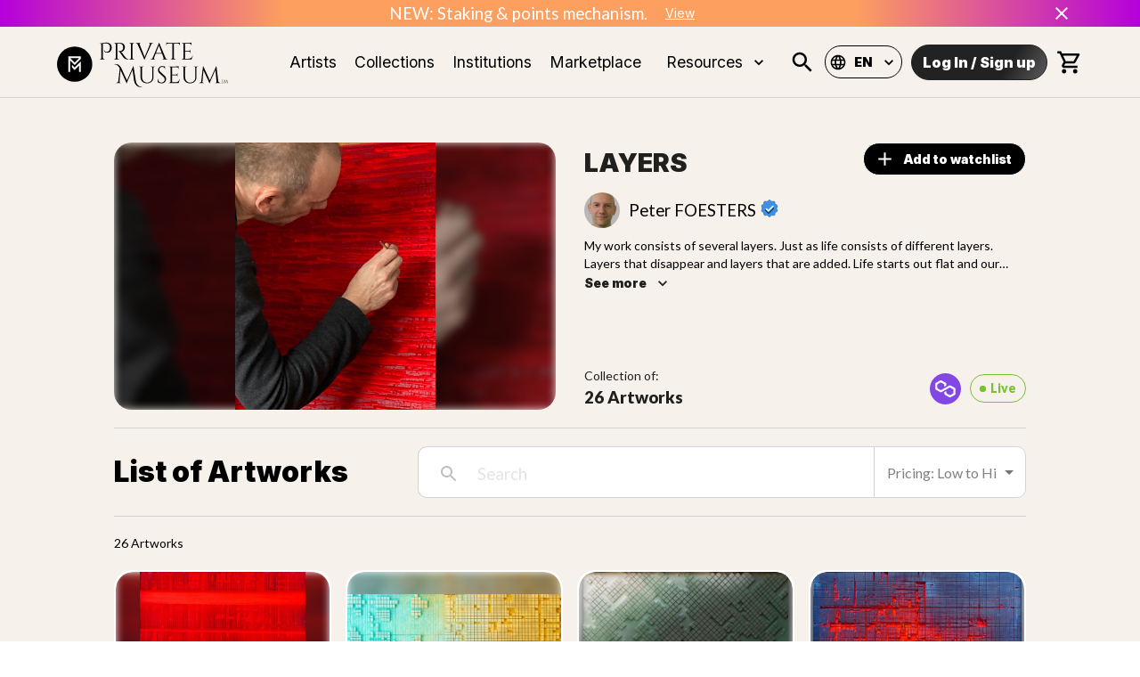

--- FILE ---
content_type: text/html; charset=UTF-8
request_url: https://verify.walletconnect.com/7fb37c8eb56ee1bd30ddf2b52a79707d
body_size: 147
content:
<script>window.addEventListener("message",(t=>{const e=t.data,n=t.origin;64===e?.length&&fetch("/attestation",{method:"POST",body:JSON.stringify({attestationId:e,origin:n}),headers:{"content-type":"application/json","x-csrf-token":"eyJhbGciOiJIUzI1NiIsInR5cCI6IkpXVCJ9.eyJleHAiOjE3NjkyODUxMTF9.ep6Xx3rvYylPrWkZyGg4z-wtUvtQiLq9pSkNRkzg_zw"}})})),window.addEventListener("load",(async()=>{setInterval((()=>{window.location.reload()}),33e5)})),window.parent.postMessage("verify_ready","*");</script>

--- FILE ---
content_type: application/javascript; charset=UTF-8
request_url: https://www.privatemuseum.art/_next/static/chunks/2925-06054c0c3c696b7b.js
body_size: 51195
content:
(self.webpackChunk_N_E=self.webpackChunk_N_E||[]).push([[2925],{67265:function(e,t,n){"use strict";n.d(t,{Z:function(){return l}});var r=n(81225),o=n(44168),i=n(67294),a=(n(45697),n(33636)),s=n(1591),c=(0,n(594).Z)(i.createElement("path",{d:"M12 12c2.21 0 4-1.79 4-4s-1.79-4-4-4-4 1.79-4 4 1.79 4 4 4zm0 2c-2.67 0-8 1.34-8 4v2h16v-2c0-2.66-5.33-4-8-4z"}),"Person");var u=i.forwardRef((function(e,t){var n=e.alt,s=e.children,u=e.classes,l=e.className,d=e.component,f=void 0===d?"div":d,p=e.imgProps,h=e.sizes,v=e.src,m=e.srcSet,y=e.variant,g=void 0===y?"circular":y,b=(0,o.Z)(e,["alt","children","classes","className","component","imgProps","sizes","src","srcSet","variant"]),E=null,w=function(e){var t=e.src,n=e.srcSet,r=i.useState(!1),o=r[0],a=r[1];return i.useEffect((function(){if(t||n){a(!1);var e=!0,r=new Image;return r.src=t,r.srcSet=n,r.onload=function(){e&&a("loaded")},r.onerror=function(){e&&a("error")},function(){e=!1}}}),[t,n]),o}({src:v,srcSet:m}),_=v||m,I=_&&"error"!==w;return E=I?i.createElement("img",(0,r.Z)({alt:n,src:v,srcSet:m,sizes:h,className:u.img},p)):null!=s?s:_&&n?n[0]:i.createElement(c,{className:u.fallback}),i.createElement(f,(0,r.Z)({className:(0,a.Z)(u.root,u.system,u[g],l,!I&&u.colorDefault),ref:t},b),E)})),l=(0,s.Z)((function(e){return{root:{position:"relative",display:"flex",alignItems:"center",justifyContent:"center",flexShrink:0,width:40,height:40,fontFamily:e.typography.fontFamily,fontSize:e.typography.pxToRem(20),lineHeight:1,borderRadius:"50%",overflow:"hidden",userSelect:"none"},colorDefault:{color:e.palette.background.default,backgroundColor:"light"===e.palette.type?e.palette.grey[400]:e.palette.grey[600]},circle:{},circular:{},rounded:{borderRadius:e.shape.borderRadius},square:{borderRadius:0},img:{width:"100%",height:"100%",textAlign:"center",objectFit:"cover",color:"transparent",textIndent:1e4},fallback:{width:"75%",height:"75%"}}}),{name:"MuiAvatar"})(u)},282:function(e,t,n){"use strict";var r=n(44168),o=n(81225),i=n(67294),a=(n(45697),n(33636)),s=n(1591),c=n(59693),u=n(30313),l=n(93871),d=i.forwardRef((function(e,t){var n=e.children,s=e.classes,c=e.className,d=e.color,f=void 0===d?"default":d,p=e.component,h=void 0===p?"button":p,v=e.disabled,m=void 0!==v&&v,y=e.disableElevation,g=void 0!==y&&y,b=e.disableFocusRipple,E=void 0!==b&&b,w=e.endIcon,_=e.focusVisibleClassName,I=e.fullWidth,S=void 0!==I&&I,x=e.size,R=void 0===x?"medium":x,O=e.startIcon,C=e.type,N=void 0===C?"button":C,A=e.variant,T=void 0===A?"text":A,k=(0,r.Z)(e,["children","classes","className","color","component","disabled","disableElevation","disableFocusRipple","endIcon","focusVisibleClassName","fullWidth","size","startIcon","type","variant"]),M=O&&i.createElement("span",{className:(0,a.Z)(s.startIcon,s["iconSize".concat((0,l.Z)(R))])},O),L=w&&i.createElement("span",{className:(0,a.Z)(s.endIcon,s["iconSize".concat((0,l.Z)(R))])},w);return i.createElement(u.Z,(0,o.Z)({className:(0,a.Z)(s.root,s[T],c,"inherit"===f?s.colorInherit:"default"!==f&&s["".concat(T).concat((0,l.Z)(f))],"medium"!==R&&[s["".concat(T,"Size").concat((0,l.Z)(R))],s["size".concat((0,l.Z)(R))]],g&&s.disableElevation,m&&s.disabled,S&&s.fullWidth),component:h,disabled:m,focusRipple:!E,focusVisibleClassName:(0,a.Z)(s.focusVisible,_),ref:t,type:N},k),i.createElement("span",{className:s.label},M,n,L))}));t.Z=(0,s.Z)((function(e){return{root:(0,o.Z)({},e.typography.button,{boxSizing:"border-box",minWidth:64,padding:"6px 16px",borderRadius:e.shape.borderRadius,color:e.palette.text.primary,transition:e.transitions.create(["background-color","box-shadow","border"],{duration:e.transitions.duration.short}),"&:hover":{textDecoration:"none",backgroundColor:(0,c.Fq)(e.palette.text.primary,e.palette.action.hoverOpacity),"@media (hover: none)":{backgroundColor:"transparent"},"&$disabled":{backgroundColor:"transparent"}},"&$disabled":{color:e.palette.action.disabled}}),label:{width:"100%",display:"inherit",alignItems:"inherit",justifyContent:"inherit"},text:{padding:"6px 8px"},textPrimary:{color:e.palette.primary.main,"&:hover":{backgroundColor:(0,c.Fq)(e.palette.primary.main,e.palette.action.hoverOpacity),"@media (hover: none)":{backgroundColor:"transparent"}}},textSecondary:{color:e.palette.secondary.main,"&:hover":{backgroundColor:(0,c.Fq)(e.palette.secondary.main,e.palette.action.hoverOpacity),"@media (hover: none)":{backgroundColor:"transparent"}}},outlined:{padding:"5px 15px",border:"1px solid ".concat("light"===e.palette.type?"rgba(0, 0, 0, 0.23)":"rgba(255, 255, 255, 0.23)"),"&$disabled":{border:"1px solid ".concat(e.palette.action.disabledBackground)}},outlinedPrimary:{color:e.palette.primary.main,border:"1px solid ".concat((0,c.Fq)(e.palette.primary.main,.5)),"&:hover":{border:"1px solid ".concat(e.palette.primary.main),backgroundColor:(0,c.Fq)(e.palette.primary.main,e.palette.action.hoverOpacity),"@media (hover: none)":{backgroundColor:"transparent"}}},outlinedSecondary:{color:e.palette.secondary.main,border:"1px solid ".concat((0,c.Fq)(e.palette.secondary.main,.5)),"&:hover":{border:"1px solid ".concat(e.palette.secondary.main),backgroundColor:(0,c.Fq)(e.palette.secondary.main,e.palette.action.hoverOpacity),"@media (hover: none)":{backgroundColor:"transparent"}},"&$disabled":{border:"1px solid ".concat(e.palette.action.disabled)}},contained:{color:e.palette.getContrastText(e.palette.grey[300]),backgroundColor:e.palette.grey[300],boxShadow:e.shadows[2],"&:hover":{backgroundColor:e.palette.grey.A100,boxShadow:e.shadows[4],"@media (hover: none)":{boxShadow:e.shadows[2],backgroundColor:e.palette.grey[300]},"&$disabled":{backgroundColor:e.palette.action.disabledBackground}},"&$focusVisible":{boxShadow:e.shadows[6]},"&:active":{boxShadow:e.shadows[8]},"&$disabled":{color:e.palette.action.disabled,boxShadow:e.shadows[0],backgroundColor:e.palette.action.disabledBackground}},containedPrimary:{color:e.palette.primary.contrastText,backgroundColor:e.palette.primary.main,"&:hover":{backgroundColor:e.palette.primary.dark,"@media (hover: none)":{backgroundColor:e.palette.primary.main}}},containedSecondary:{color:e.palette.secondary.contrastText,backgroundColor:e.palette.secondary.main,"&:hover":{backgroundColor:e.palette.secondary.dark,"@media (hover: none)":{backgroundColor:e.palette.secondary.main}}},disableElevation:{boxShadow:"none","&:hover":{boxShadow:"none"},"&$focusVisible":{boxShadow:"none"},"&:active":{boxShadow:"none"},"&$disabled":{boxShadow:"none"}},focusVisible:{},disabled:{},colorInherit:{color:"inherit",borderColor:"currentColor"},textSizeSmall:{padding:"4px 5px",fontSize:e.typography.pxToRem(13)},textSizeLarge:{padding:"8px 11px",fontSize:e.typography.pxToRem(15)},outlinedSizeSmall:{padding:"3px 9px",fontSize:e.typography.pxToRem(13)},outlinedSizeLarge:{padding:"7px 21px",fontSize:e.typography.pxToRem(15)},containedSizeSmall:{padding:"4px 10px",fontSize:e.typography.pxToRem(13)},containedSizeLarge:{padding:"8px 22px",fontSize:e.typography.pxToRem(15)},sizeSmall:{},sizeLarge:{},fullWidth:{width:"100%"},startIcon:{display:"inherit",marginRight:8,marginLeft:-4,"&$iconSizeSmall":{marginLeft:-2}},endIcon:{display:"inherit",marginRight:-4,marginLeft:8,"&$iconSizeSmall":{marginRight:-2}},iconSizeSmall:{"& > *:first-child":{fontSize:18}},iconSizeMedium:{"& > *:first-child":{fontSize:20}},iconSizeLarge:{"& > *:first-child":{fontSize:22}}}}),{name:"MuiButton"})(d)},30313:function(e,t,n){"use strict";n.d(t,{Z:function(){return C}});var r=n(81225),o=n(44168),i=n(67294),a=(n(45697),n(73935)),s=n(33636),c=n(17294),u=n(55192),l=n(1591),d=n(24896),f=n(16528),p=n(43992);function h(){return h=Object.assign||function(e){for(var t=1;t<arguments.length;t++){var n=arguments[t];for(var r in n)Object.prototype.hasOwnProperty.call(n,r)&&(e[r]=n[r])}return e},h.apply(this,arguments)}var v=n(28673),m=n(220);function y(e,t){var n=Object.create(null);return e&&i.Children.map(e,(function(e){return e})).forEach((function(e){n[e.key]=function(e){return t&&(0,i.isValidElement)(e)?t(e):e}(e)})),n}function g(e,t,n){return null!=n[t]?n[t]:e.props[t]}function b(e,t,n){var r=y(e.children),o=function(e,t){function n(n){return n in t?t[n]:e[n]}e=e||{},t=t||{};var r,o=Object.create(null),i=[];for(var a in e)a in t?i.length&&(o[a]=i,i=[]):i.push(a);var s={};for(var c in t){if(o[c])for(r=0;r<o[c].length;r++){var u=o[c][r];s[o[c][r]]=n(u)}s[c]=n(c)}for(r=0;r<i.length;r++)s[i[r]]=n(i[r]);return s}(t,r);return Object.keys(o).forEach((function(a){var s=o[a];if((0,i.isValidElement)(s)){var c=a in t,u=a in r,l=t[a],d=(0,i.isValidElement)(l)&&!l.props.in;!u||c&&!d?u||!c||d?u&&c&&(0,i.isValidElement)(l)&&(o[a]=(0,i.cloneElement)(s,{onExited:n.bind(null,s),in:l.props.in,exit:g(s,"exit",e),enter:g(s,"enter",e)})):o[a]=(0,i.cloneElement)(s,{in:!1}):o[a]=(0,i.cloneElement)(s,{onExited:n.bind(null,s),in:!0,exit:g(s,"exit",e),enter:g(s,"enter",e)})}})),o}var E=Object.values||function(e){return Object.keys(e).map((function(t){return e[t]}))},w=function(e){function t(t,n){var r,o=(r=e.call(this,t,n)||this).handleExited.bind(function(e){if(void 0===e)throw new ReferenceError("this hasn't been initialised - super() hasn't been called");return e}(r));return r.state={contextValue:{isMounting:!0},handleExited:o,firstRender:!0},r}(0,v.Z)(t,e);var n=t.prototype;return n.componentDidMount=function(){this.mounted=!0,this.setState({contextValue:{isMounting:!1}})},n.componentWillUnmount=function(){this.mounted=!1},t.getDerivedStateFromProps=function(e,t){var n,r,o=t.children,a=t.handleExited;return{children:t.firstRender?(n=e,r=a,y(n.children,(function(e){return(0,i.cloneElement)(e,{onExited:r.bind(null,e),in:!0,appear:g(e,"appear",n),enter:g(e,"enter",n),exit:g(e,"exit",n)})}))):b(e,o,a),firstRender:!1}},n.handleExited=function(e,t){var n=y(this.props.children);e.key in n||(e.props.onExited&&e.props.onExited(t),this.mounted&&this.setState((function(t){var n=h({},t.children);return delete n[e.key],{children:n}})))},n.render=function(){var e=this.props,t=e.component,n=e.childFactory,r=(0,p.Z)(e,["component","childFactory"]),o=this.state.contextValue,a=E(this.state.children).map(n);return delete r.appear,delete r.enter,delete r.exit,null===t?i.createElement(m.Z.Provider,{value:o},a):i.createElement(m.Z.Provider,{value:o},i.createElement(t,r,a))},t}(i.Component);w.propTypes={},w.defaultProps={component:"div",childFactory:function(e){return e}};var _=w,I="undefined"===typeof window?i.useEffect:i.useLayoutEffect;var S=function(e){var t=e.classes,n=e.pulsate,r=void 0!==n&&n,o=e.rippleX,a=e.rippleY,c=e.rippleSize,l=e.in,d=e.onExited,f=void 0===d?function(){}:d,p=e.timeout,h=i.useState(!1),v=h[0],m=h[1],y=(0,s.Z)(t.ripple,t.rippleVisible,r&&t.ripplePulsate),g={width:c,height:c,top:-c/2+a,left:-c/2+o},b=(0,s.Z)(t.child,v&&t.childLeaving,r&&t.childPulsate),E=(0,u.Z)(f);return I((function(){if(!l){m(!0);var e=setTimeout(E,p);return function(){clearTimeout(e)}}}),[E,l,p]),i.createElement("span",{className:y,style:g},i.createElement("span",{className:b}))},x=i.forwardRef((function(e,t){var n=e.center,a=void 0!==n&&n,c=e.classes,u=e.className,l=(0,o.Z)(e,["center","classes","className"]),d=i.useState([]),p=d[0],h=d[1],v=i.useRef(0),m=i.useRef(null);i.useEffect((function(){m.current&&(m.current(),m.current=null)}),[p]);var y=i.useRef(!1),g=i.useRef(null),b=i.useRef(null),E=i.useRef(null);i.useEffect((function(){return function(){clearTimeout(g.current)}}),[]);var w=i.useCallback((function(e){var t=e.pulsate,n=e.rippleX,r=e.rippleY,o=e.rippleSize,a=e.cb;h((function(e){return[].concat((0,f.Z)(e),[i.createElement(S,{key:v.current,classes:c,timeout:550,pulsate:t,rippleX:n,rippleY:r,rippleSize:o})])})),v.current+=1,m.current=a}),[c]),I=i.useCallback((function(){var e=arguments.length>0&&void 0!==arguments[0]?arguments[0]:{},t=arguments.length>1&&void 0!==arguments[1]?arguments[1]:{},n=arguments.length>2?arguments[2]:void 0,r=t.pulsate,o=void 0!==r&&r,i=t.center,s=void 0===i?a||t.pulsate:i,c=t.fakeElement,u=void 0!==c&&c;if("mousedown"===e.type&&y.current)y.current=!1;else{"touchstart"===e.type&&(y.current=!0);var l,d,f,p=u?null:E.current,h=p?p.getBoundingClientRect():{width:0,height:0,left:0,top:0};if(s||0===e.clientX&&0===e.clientY||!e.clientX&&!e.touches)l=Math.round(h.width/2),d=Math.round(h.height/2);else{var v=e.touches?e.touches[0]:e,m=v.clientX,_=v.clientY;l=Math.round(m-h.left),d=Math.round(_-h.top)}if(s)(f=Math.sqrt((2*Math.pow(h.width,2)+Math.pow(h.height,2))/3))%2===0&&(f+=1);else{var I=2*Math.max(Math.abs((p?p.clientWidth:0)-l),l)+2,S=2*Math.max(Math.abs((p?p.clientHeight:0)-d),d)+2;f=Math.sqrt(Math.pow(I,2)+Math.pow(S,2))}e.touches?null===b.current&&(b.current=function(){w({pulsate:o,rippleX:l,rippleY:d,rippleSize:f,cb:n})},g.current=setTimeout((function(){b.current&&(b.current(),b.current=null)}),80)):w({pulsate:o,rippleX:l,rippleY:d,rippleSize:f,cb:n})}}),[a,w]),x=i.useCallback((function(){I({},{pulsate:!0})}),[I]),R=i.useCallback((function(e,t){if(clearTimeout(g.current),"touchend"===e.type&&b.current)return e.persist(),b.current(),b.current=null,void(g.current=setTimeout((function(){R(e,t)})));b.current=null,h((function(e){return e.length>0?e.slice(1):e})),m.current=t}),[]);return i.useImperativeHandle(t,(function(){return{pulsate:x,start:I,stop:R}}),[x,I,R]),i.createElement("span",(0,r.Z)({className:(0,s.Z)(c.root,u),ref:E},l),i.createElement(_,{component:null,exit:!0},p))})),R=(0,l.Z)((function(e){return{root:{overflow:"hidden",pointerEvents:"none",position:"absolute",zIndex:0,top:0,right:0,bottom:0,left:0,borderRadius:"inherit"},ripple:{opacity:0,position:"absolute"},rippleVisible:{opacity:.3,transform:"scale(1)",animation:"$enter ".concat(550,"ms ").concat(e.transitions.easing.easeInOut)},ripplePulsate:{animationDuration:"".concat(e.transitions.duration.shorter,"ms")},child:{opacity:1,display:"block",width:"100%",height:"100%",borderRadius:"50%",backgroundColor:"currentColor"},childLeaving:{opacity:0,animation:"$exit ".concat(550,"ms ").concat(e.transitions.easing.easeInOut)},childPulsate:{position:"absolute",left:0,top:0,animation:"$pulsate 2500ms ".concat(e.transitions.easing.easeInOut," 200ms infinite")},"@keyframes enter":{"0%":{transform:"scale(0)",opacity:.1},"100%":{transform:"scale(1)",opacity:.3}},"@keyframes exit":{"0%":{opacity:1},"100%":{opacity:0}},"@keyframes pulsate":{"0%":{transform:"scale(1)"},"50%":{transform:"scale(0.92)"},"100%":{transform:"scale(1)"}}}}),{flip:!1,name:"MuiTouchRipple"})(i.memo(x)),O=i.forwardRef((function(e,t){var n=e.action,l=e.buttonRef,f=e.centerRipple,p=void 0!==f&&f,h=e.children,v=e.classes,m=e.className,y=e.component,g=void 0===y?"button":y,b=e.disabled,E=void 0!==b&&b,w=e.disableRipple,_=void 0!==w&&w,I=e.disableTouchRipple,S=void 0!==I&&I,x=e.focusRipple,O=void 0!==x&&x,C=e.focusVisibleClassName,N=e.onBlur,A=e.onClick,T=e.onFocus,k=e.onFocusVisible,M=e.onKeyDown,L=e.onKeyUp,P=e.onMouseDown,$=e.onMouseLeave,j=e.onMouseUp,Z=e.onTouchEnd,D=e.onTouchMove,F=e.onTouchStart,z=e.onDragLeave,U=e.tabIndex,B=void 0===U?0:U,G=e.TouchRippleProps,V=e.type,H=void 0===V?"button":V,W=(0,o.Z)(e,["action","buttonRef","centerRipple","children","classes","className","component","disabled","disableRipple","disableTouchRipple","focusRipple","focusVisibleClassName","onBlur","onClick","onFocus","onFocusVisible","onKeyDown","onKeyUp","onMouseDown","onMouseLeave","onMouseUp","onTouchEnd","onTouchMove","onTouchStart","onDragLeave","tabIndex","TouchRippleProps","type"]),q=i.useRef(null);var K=i.useRef(null),X=i.useState(!1),Y=X[0],J=X[1];E&&Y&&J(!1);var Q=(0,d.Z)(),ee=Q.isFocusVisible,te=Q.onBlurVisible,ne=Q.ref;function re(e,t){var n=arguments.length>2&&void 0!==arguments[2]?arguments[2]:S;return(0,u.Z)((function(r){return t&&t(r),!n&&K.current&&K.current[e](r),!0}))}i.useImperativeHandle(n,(function(){return{focusVisible:function(){J(!0),q.current.focus()}}}),[]),i.useEffect((function(){Y&&O&&!_&&K.current.pulsate()}),[_,O,Y]);var oe=re("start",P),ie=re("stop",z),ae=re("stop",j),se=re("stop",(function(e){Y&&e.preventDefault(),$&&$(e)})),ce=re("start",F),ue=re("stop",Z),le=re("stop",D),de=re("stop",(function(e){Y&&(te(e),J(!1)),N&&N(e)}),!1),fe=(0,u.Z)((function(e){q.current||(q.current=e.currentTarget),ee(e)&&(J(!0),k&&k(e)),T&&T(e)})),pe=function(){var e=a.findDOMNode(q.current);return g&&"button"!==g&&!("A"===e.tagName&&e.href)},he=i.useRef(!1),ve=(0,u.Z)((function(e){O&&!he.current&&Y&&K.current&&" "===e.key&&(he.current=!0,e.persist(),K.current.stop(e,(function(){K.current.start(e)}))),e.target===e.currentTarget&&pe()&&" "===e.key&&e.preventDefault(),M&&M(e),e.target===e.currentTarget&&pe()&&"Enter"===e.key&&!E&&(e.preventDefault(),A&&A(e))})),me=(0,u.Z)((function(e){O&&" "===e.key&&K.current&&Y&&!e.defaultPrevented&&(he.current=!1,e.persist(),K.current.stop(e,(function(){K.current.pulsate(e)}))),L&&L(e),A&&e.target===e.currentTarget&&pe()&&" "===e.key&&!e.defaultPrevented&&A(e)})),ye=g;"button"===ye&&W.href&&(ye="a");var ge={};"button"===ye?(ge.type=H,ge.disabled=E):("a"===ye&&W.href||(ge.role="button"),ge["aria-disabled"]=E);var be=(0,c.Z)(l,t),Ee=(0,c.Z)(ne,q),we=(0,c.Z)(be,Ee),_e=i.useState(!1),Ie=_e[0],Se=_e[1];i.useEffect((function(){Se(!0)}),[]);var xe=Ie&&!_&&!E;return i.createElement(ye,(0,r.Z)({className:(0,s.Z)(v.root,m,Y&&[v.focusVisible,C],E&&v.disabled),onBlur:de,onClick:A,onFocus:fe,onKeyDown:ve,onKeyUp:me,onMouseDown:oe,onMouseLeave:se,onMouseUp:ae,onDragLeave:ie,onTouchEnd:ue,onTouchMove:le,onTouchStart:ce,ref:we,tabIndex:E?-1:B},ge,W),h,xe?i.createElement(R,(0,r.Z)({ref:K,center:p},G)):null)})),C=(0,l.Z)({root:{display:"inline-flex",alignItems:"center",justifyContent:"center",position:"relative",WebkitTapHighlightColor:"transparent",backgroundColor:"transparent",outline:0,border:0,margin:0,borderRadius:0,padding:0,cursor:"pointer",userSelect:"none",verticalAlign:"middle","-moz-appearance":"none","-webkit-appearance":"none",textDecoration:"none",color:"inherit","&::-moz-focus-inner":{borderStyle:"none"},"&$disabled":{pointerEvents:"none",cursor:"default"},"@media print":{colorAdjust:"exact"}},disabled:{},focusVisible:{}},{name:"MuiButtonBase"})(O)},55517:function(e,t,n){"use strict";var r=n(81225),o=n(44168),i=n(67294),a=(n(45697),n(33636)),s=n(1591),c=n(59693),u=i.forwardRef((function(e,t){var n=e.absolute,s=void 0!==n&&n,c=e.classes,u=e.className,l=e.component,d=void 0===l?"hr":l,f=e.flexItem,p=void 0!==f&&f,h=e.light,v=void 0!==h&&h,m=e.orientation,y=void 0===m?"horizontal":m,g=e.role,b=void 0===g?"hr"!==d?"separator":void 0:g,E=e.variant,w=void 0===E?"fullWidth":E,_=(0,o.Z)(e,["absolute","classes","className","component","flexItem","light","orientation","role","variant"]);return i.createElement(d,(0,r.Z)({className:(0,a.Z)(c.root,u,"fullWidth"!==w&&c[w],s&&c.absolute,p&&c.flexItem,v&&c.light,"vertical"===y&&c.vertical),role:b,ref:t},_))}));t.Z=(0,s.Z)((function(e){return{root:{height:1,margin:0,border:"none",flexShrink:0,backgroundColor:e.palette.divider},absolute:{position:"absolute",bottom:0,left:0,width:"100%"},inset:{marginLeft:72},light:{backgroundColor:(0,c.Fq)(e.palette.divider,.08)},middle:{marginLeft:e.spacing(2),marginRight:e.spacing(2)},vertical:{height:"100%",width:1},flexItem:{alignSelf:"stretch",height:"auto"}}}),{name:"MuiDivider"})(u)},41749:function(e,t,n){"use strict";var r=n(44168),o=n(81225),i=n(67294),a=(n(45697),n(33636)),s=n(1591),c=[0,1,2,3,4,5,6,7,8,9,10],u=["auto",!0,1,2,3,4,5,6,7,8,9,10,11,12];function l(e){var t=arguments.length>1&&void 0!==arguments[1]?arguments[1]:1,n=parseFloat(e);return"".concat(n/t).concat(String(e).replace(String(n),"")||"px")}var d=i.forwardRef((function(e,t){var n=e.alignContent,s=void 0===n?"stretch":n,c=e.alignItems,u=void 0===c?"stretch":c,l=e.classes,d=e.className,f=e.component,p=void 0===f?"div":f,h=e.container,v=void 0!==h&&h,m=e.direction,y=void 0===m?"row":m,g=e.item,b=void 0!==g&&g,E=e.justify,w=e.justifyContent,_=void 0===w?"flex-start":w,I=e.lg,S=void 0!==I&&I,x=e.md,R=void 0!==x&&x,O=e.sm,C=void 0!==O&&O,N=e.spacing,A=void 0===N?0:N,T=e.wrap,k=void 0===T?"wrap":T,M=e.xl,L=void 0!==M&&M,P=e.xs,$=void 0!==P&&P,j=e.zeroMinWidth,Z=void 0!==j&&j,D=(0,r.Z)(e,["alignContent","alignItems","classes","className","component","container","direction","item","justify","justifyContent","lg","md","sm","spacing","wrap","xl","xs","zeroMinWidth"]),F=(0,a.Z)(l.root,d,v&&[l.container,0!==A&&l["spacing-xs-".concat(String(A))]],b&&l.item,Z&&l.zeroMinWidth,"row"!==y&&l["direction-xs-".concat(String(y))],"wrap"!==k&&l["wrap-xs-".concat(String(k))],"stretch"!==u&&l["align-items-xs-".concat(String(u))],"stretch"!==s&&l["align-content-xs-".concat(String(s))],"flex-start"!==(E||_)&&l["justify-content-xs-".concat(String(E||_))],!1!==$&&l["grid-xs-".concat(String($))],!1!==C&&l["grid-sm-".concat(String(C))],!1!==R&&l["grid-md-".concat(String(R))],!1!==S&&l["grid-lg-".concat(String(S))],!1!==L&&l["grid-xl-".concat(String(L))]);return i.createElement(p,(0,o.Z)({className:F,ref:t},D))})),f=(0,s.Z)((function(e){return(0,o.Z)({root:{},container:{boxSizing:"border-box",display:"flex",flexWrap:"wrap",width:"100%"},item:{boxSizing:"border-box",margin:"0"},zeroMinWidth:{minWidth:0},"direction-xs-column":{flexDirection:"column"},"direction-xs-column-reverse":{flexDirection:"column-reverse"},"direction-xs-row-reverse":{flexDirection:"row-reverse"},"wrap-xs-nowrap":{flexWrap:"nowrap"},"wrap-xs-wrap-reverse":{flexWrap:"wrap-reverse"},"align-items-xs-center":{alignItems:"center"},"align-items-xs-flex-start":{alignItems:"flex-start"},"align-items-xs-flex-end":{alignItems:"flex-end"},"align-items-xs-baseline":{alignItems:"baseline"},"align-content-xs-center":{alignContent:"center"},"align-content-xs-flex-start":{alignContent:"flex-start"},"align-content-xs-flex-end":{alignContent:"flex-end"},"align-content-xs-space-between":{alignContent:"space-between"},"align-content-xs-space-around":{alignContent:"space-around"},"justify-content-xs-center":{justifyContent:"center"},"justify-content-xs-flex-end":{justifyContent:"flex-end"},"justify-content-xs-space-between":{justifyContent:"space-between"},"justify-content-xs-space-around":{justifyContent:"space-around"},"justify-content-xs-space-evenly":{justifyContent:"space-evenly"}},function(e,t){var n={};return c.forEach((function(r){var o=e.spacing(r);0!==o&&(n["spacing-".concat(t,"-").concat(r)]={margin:"-".concat(l(o,2)),width:"calc(100% + ".concat(l(o),")"),"& > $item":{padding:l(o,2)}})})),n}(e,"xs"),e.breakpoints.keys.reduce((function(t,n){return function(e,t,n){var r={};u.forEach((function(e){var t="grid-".concat(n,"-").concat(e);if(!0!==e)if("auto"!==e){var o="".concat(Math.round(e/12*1e8)/1e6,"%");r[t]={flexBasis:o,flexGrow:0,maxWidth:o}}else r[t]={flexBasis:"auto",flexGrow:0,maxWidth:"none"};else r[t]={flexBasis:0,flexGrow:1,maxWidth:"100%"}})),"xs"===n?(0,o.Z)(e,r):e[t.breakpoints.up(n)]=r}(t,e,n),t}),{}))}),{name:"MuiGrid"})(d);t.Z=f},20170:function(e,t,n){"use strict";var r=n(81225),o=n(83488),i=n(44168),a=n(67294),s=(n(45697),n(98885)),c=n(8920),u=n(5653),l=n(17294);function d(e){return"scale(".concat(e,", ").concat(Math.pow(e,2),")")}var f={entering:{opacity:1,transform:d(1)},entered:{opacity:1,transform:"none"}},p=a.forwardRef((function(e,t){var n=e.children,p=e.disableStrictModeCompat,h=void 0!==p&&p,v=e.in,m=e.onEnter,y=e.onEntered,g=e.onEntering,b=e.onExit,E=e.onExited,w=e.onExiting,_=e.style,I=e.timeout,S=void 0===I?"auto":I,x=e.TransitionComponent,R=void 0===x?s.ZP:x,O=(0,i.Z)(e,["children","disableStrictModeCompat","in","onEnter","onEntered","onEntering","onExit","onExited","onExiting","style","timeout","TransitionComponent"]),C=a.useRef(),N=a.useRef(),A=(0,c.Z)(),T=A.unstable_strictMode&&!h,k=a.useRef(null),M=(0,l.Z)(n.ref,t),L=(0,l.Z)(T?k:void 0,M),P=function(e){return function(t,n){if(e){var r=T?[k.current,t]:[t,n],i=(0,o.Z)(r,2),a=i[0],s=i[1];void 0===s?e(a):e(a,s)}}},$=P(g),j=P((function(e,t){(0,u.n)(e);var n,r=(0,u.C)({style:_,timeout:S},{mode:"enter"}),o=r.duration,i=r.delay;"auto"===S?(n=A.transitions.getAutoHeightDuration(e.clientHeight),N.current=n):n=o,e.style.transition=[A.transitions.create("opacity",{duration:n,delay:i}),A.transitions.create("transform",{duration:.666*n,delay:i})].join(","),m&&m(e,t)})),Z=P(y),D=P(w),F=P((function(e){var t,n=(0,u.C)({style:_,timeout:S},{mode:"exit"}),r=n.duration,o=n.delay;"auto"===S?(t=A.transitions.getAutoHeightDuration(e.clientHeight),N.current=t):t=r,e.style.transition=[A.transitions.create("opacity",{duration:t,delay:o}),A.transitions.create("transform",{duration:.666*t,delay:o||.333*t})].join(","),e.style.opacity="0",e.style.transform=d(.75),b&&b(e)})),z=P(E);return a.useEffect((function(){return function(){clearTimeout(C.current)}}),[]),a.createElement(R,(0,r.Z)({appear:!0,in:v,nodeRef:T?k:void 0,onEnter:j,onEntered:Z,onEntering:$,onExit:F,onExited:z,onExiting:D,addEndListener:function(e,t){var n=T?e:t;"auto"===S&&(C.current=setTimeout(n,N.current||0))},timeout:"auto"===S?null:S},O),(function(e,t){return a.cloneElement(n,(0,r.Z)({style:(0,r.Z)({opacity:0,transform:d(.75),visibility:"exited"!==e||v?void 0:"hidden"},f[e],_,n.props.style),ref:L},t))}))}));p.muiSupportAuto=!0,t.Z=p},17812:function(e,t,n){"use strict";var r=n(81225),o=n(44168),i=n(67294),a=(n(45697),n(33636)),s=n(1591),c=n(59693),u=n(30313),l=n(93871),d=i.forwardRef((function(e,t){var n=e.edge,s=void 0!==n&&n,c=e.children,d=e.classes,f=e.className,p=e.color,h=void 0===p?"default":p,v=e.disabled,m=void 0!==v&&v,y=e.disableFocusRipple,g=void 0!==y&&y,b=e.size,E=void 0===b?"medium":b,w=(0,o.Z)(e,["edge","children","classes","className","color","disabled","disableFocusRipple","size"]);return i.createElement(u.Z,(0,r.Z)({className:(0,a.Z)(d.root,f,"default"!==h&&d["color".concat((0,l.Z)(h))],m&&d.disabled,"small"===E&&d["size".concat((0,l.Z)(E))],{start:d.edgeStart,end:d.edgeEnd}[s]),centerRipple:!0,focusRipple:!g,disabled:m,ref:t},w),i.createElement("span",{className:d.label},c))}));t.Z=(0,s.Z)((function(e){return{root:{textAlign:"center",flex:"0 0 auto",fontSize:e.typography.pxToRem(24),padding:12,borderRadius:"50%",overflow:"visible",color:e.palette.action.active,transition:e.transitions.create("background-color",{duration:e.transitions.duration.shortest}),"&:hover":{backgroundColor:(0,c.Fq)(e.palette.action.active,e.palette.action.hoverOpacity),"@media (hover: none)":{backgroundColor:"transparent"}},"&$disabled":{backgroundColor:"transparent",color:e.palette.action.disabled}},edgeStart:{marginLeft:-12,"$sizeSmall&":{marginLeft:-3}},edgeEnd:{marginRight:-12,"$sizeSmall&":{marginRight:-3}},colorInherit:{color:"inherit"},colorPrimary:{color:e.palette.primary.main,"&:hover":{backgroundColor:(0,c.Fq)(e.palette.primary.main,e.palette.action.hoverOpacity),"@media (hover: none)":{backgroundColor:"transparent"}}},colorSecondary:{color:e.palette.secondary.main,"&:hover":{backgroundColor:(0,c.Fq)(e.palette.secondary.main,e.palette.action.hoverOpacity),"@media (hover: none)":{backgroundColor:"transparent"}}},disabled:{},sizeSmall:{padding:3,fontSize:e.typography.pxToRem(18)},label:{width:"100%",display:"flex",alignItems:"inherit",justifyContent:"inherit"}}}),{name:"MuiIconButton"})(d)},62822:function(e,t,n){"use strict";var r=n(81225),o=n(44168),i=n(67294),a=(n(45697),n(33636)),s=n(1591),c=n(66987),u=i.forwardRef((function(e,t){var n=e.children,s=e.classes,u=e.className,l=e.component,d=void 0===l?"ul":l,f=e.dense,p=void 0!==f&&f,h=e.disablePadding,v=void 0!==h&&h,m=e.subheader,y=(0,o.Z)(e,["children","classes","className","component","dense","disablePadding","subheader"]),g=i.useMemo((function(){return{dense:p}}),[p]);return i.createElement(c.Z.Provider,{value:g},i.createElement(d,(0,r.Z)({className:(0,a.Z)(s.root,u,p&&s.dense,!v&&s.padding,m&&s.subheader),ref:t},y),m,n))}));t.Z=(0,s.Z)({root:{listStyle:"none",margin:0,padding:0,position:"relative"},padding:{paddingTop:8,paddingBottom:8},dense:{},subheader:{paddingTop:0}},{name:"MuiList"})(u)},66987:function(e,t,n){"use strict";var r=n(67294).createContext({});t.Z=r},50998:function(e,t,n){"use strict";var r=n(81225),o=n(44168),i=n(67294),a=(n(45697),n(33636)),s=n(1591),c=n(30313),u=n(83711),l=n(17294),d=n(66987),f=n(73935),p="undefined"===typeof window?i.useEffect:i.useLayoutEffect,h=i.forwardRef((function(e,t){var n=e.alignItems,s=void 0===n?"center":n,h=e.autoFocus,v=void 0!==h&&h,m=e.button,y=void 0!==m&&m,g=e.children,b=e.classes,E=e.className,w=e.component,_=e.ContainerComponent,I=void 0===_?"li":_,S=e.ContainerProps,x=(S=void 0===S?{}:S).className,R=(0,o.Z)(S,["className"]),O=e.dense,C=void 0!==O&&O,N=e.disabled,A=void 0!==N&&N,T=e.disableGutters,k=void 0!==T&&T,M=e.divider,L=void 0!==M&&M,P=e.focusVisibleClassName,$=e.selected,j=void 0!==$&&$,Z=(0,o.Z)(e,["alignItems","autoFocus","button","children","classes","className","component","ContainerComponent","ContainerProps","dense","disabled","disableGutters","divider","focusVisibleClassName","selected"]),D=i.useContext(d.Z),F={dense:C||D.dense||!1,alignItems:s},z=i.useRef(null);p((function(){v&&z.current&&z.current.focus()}),[v]);var U=i.Children.toArray(g),B=U.length&&(0,u.Z)(U[U.length-1],["ListItemSecondaryAction"]),G=i.useCallback((function(e){z.current=f.findDOMNode(e)}),[]),V=(0,l.Z)(G,t),H=(0,r.Z)({className:(0,a.Z)(b.root,E,F.dense&&b.dense,!k&&b.gutters,L&&b.divider,A&&b.disabled,y&&b.button,"center"!==s&&b.alignItemsFlexStart,B&&b.secondaryAction,j&&b.selected),disabled:A},Z),W=w||"li";return y&&(H.component=w||"div",H.focusVisibleClassName=(0,a.Z)(b.focusVisible,P),W=c.Z),B?(W=H.component||w?W:"div","li"===I&&("li"===W?W="div":"li"===H.component&&(H.component="div")),i.createElement(d.Z.Provider,{value:F},i.createElement(I,(0,r.Z)({className:(0,a.Z)(b.container,x),ref:V},R),i.createElement(W,H,U),U.pop()))):i.createElement(d.Z.Provider,{value:F},i.createElement(W,(0,r.Z)({ref:V},H),U))}));t.Z=(0,s.Z)((function(e){return{root:{display:"flex",justifyContent:"flex-start",alignItems:"center",position:"relative",textDecoration:"none",width:"100%",boxSizing:"border-box",textAlign:"left",paddingTop:8,paddingBottom:8,"&$focusVisible":{backgroundColor:e.palette.action.selected},"&$selected, &$selected:hover":{backgroundColor:e.palette.action.selected},"&$disabled":{opacity:.5}},container:{position:"relative"},focusVisible:{},dense:{paddingTop:4,paddingBottom:4},alignItemsFlexStart:{alignItems:"flex-start"},disabled:{},divider:{borderBottom:"1px solid ".concat(e.palette.divider),backgroundClip:"padding-box"},gutters:{paddingLeft:16,paddingRight:16},button:{transition:e.transitions.create("background-color",{duration:e.transitions.duration.shortest}),"&:hover":{textDecoration:"none",backgroundColor:e.palette.action.hover,"@media (hover: none)":{backgroundColor:"transparent"}}},secondaryAction:{paddingRight:48},selected:{}}}),{name:"MuiListItem"})(h)},35768:function(e,t,n){"use strict";n.d(t,{Z:function(){return $}});var r=n(81225),o=n(44168),i=n(67294),a=(n(59864),n(45697),n(33636)),s=n(1591),c=n(73935),u=n(79437),l=n(30626),d=n(80713),f=n(42959),p=n(86924),h=n(20170),v=n(79895);function m(e,t){var n=0;return"number"===typeof t?n=t:"center"===t?n=e.height/2:"bottom"===t&&(n=e.height),n}function y(e,t){var n=0;return"number"===typeof t?n=t:"center"===t?n=e.width/2:"right"===t&&(n=e.width),n}function g(e){return[e.horizontal,e.vertical].map((function(e){return"number"===typeof e?"".concat(e,"px"):e})).join(" ")}function b(e){return"function"===typeof e?e():e}var E=i.forwardRef((function(e,t){var n=e.action,s=e.anchorEl,E=e.anchorOrigin,w=void 0===E?{vertical:"top",horizontal:"left"}:E,_=e.anchorPosition,I=e.anchorReference,S=void 0===I?"anchorEl":I,x=e.children,R=e.classes,O=e.className,C=e.container,N=e.elevation,A=void 0===N?8:N,T=e.getContentAnchorEl,k=e.marginThreshold,M=void 0===k?16:k,L=e.onEnter,P=e.onEntered,$=e.onEntering,j=e.onExit,Z=e.onExited,D=e.onExiting,F=e.open,z=e.PaperProps,U=void 0===z?{}:z,B=e.transformOrigin,G=void 0===B?{vertical:"top",horizontal:"left"}:B,V=e.TransitionComponent,H=void 0===V?h.Z:V,W=e.transitionDuration,q=void 0===W?"auto":W,K=e.TransitionProps,X=void 0===K?{}:K,Y=(0,o.Z)(e,["action","anchorEl","anchorOrigin","anchorPosition","anchorReference","children","classes","className","container","elevation","getContentAnchorEl","marginThreshold","onEnter","onEntered","onEntering","onExit","onExited","onExiting","open","PaperProps","transformOrigin","TransitionComponent","transitionDuration","TransitionProps"]),J=i.useRef(),Q=i.useCallback((function(e){if("anchorPosition"===S)return _;var t=b(s),n=(t&&1===t.nodeType?t:(0,l.Z)(J.current).body).getBoundingClientRect(),r=0===e?w.vertical:"center";return{top:n.top+m(n,r),left:n.left+y(n,w.horizontal)}}),[s,w.horizontal,w.vertical,_,S]),ee=i.useCallback((function(e){var t=0;if(T&&"anchorEl"===S){var n=T(e);if(n&&e.contains(n)){var r=function(e,t){for(var n=t,r=0;n&&n!==e;)r+=(n=n.parentElement).scrollTop;return r}(e,n);t=n.offsetTop+n.clientHeight/2-r||0}0}return t}),[w.vertical,S,T]),te=i.useCallback((function(e){var t=arguments.length>1&&void 0!==arguments[1]?arguments[1]:0;return{vertical:m(e,G.vertical)+t,horizontal:y(e,G.horizontal)}}),[G.horizontal,G.vertical]),ne=i.useCallback((function(e){var t=ee(e),n={width:e.offsetWidth,height:e.offsetHeight},r=te(n,t);if("none"===S)return{top:null,left:null,transformOrigin:g(r)};var o=Q(t),i=o.top-r.vertical,a=o.left-r.horizontal,c=i+n.height,u=a+n.width,l=(0,d.Z)(b(s)),f=l.innerHeight-M,p=l.innerWidth-M;if(i<M){var h=i-M;i-=h,r.vertical+=h}else if(c>f){var v=c-f;i-=v,r.vertical+=v}if(a<M){var m=a-M;a-=m,r.horizontal+=m}else if(u>p){var y=u-p;a-=y,r.horizontal+=y}return{top:"".concat(Math.round(i),"px"),left:"".concat(Math.round(a),"px"),transformOrigin:g(r)}}),[s,S,Q,ee,te,M]),re=i.useCallback((function(){var e=J.current;if(e){var t=ne(e);null!==t.top&&(e.style.top=t.top),null!==t.left&&(e.style.left=t.left),e.style.transformOrigin=t.transformOrigin}}),[ne]),oe=i.useCallback((function(e){J.current=c.findDOMNode(e)}),[]);i.useEffect((function(){F&&re()})),i.useImperativeHandle(n,(function(){return F?{updatePosition:function(){re()}}:null}),[F,re]),i.useEffect((function(){if(F){var e=(0,u.Z)((function(){re()}));return window.addEventListener("resize",e),function(){e.clear(),window.removeEventListener("resize",e)}}}),[F,re]);var ie=q;"auto"!==q||H.muiSupportAuto||(ie=void 0);var ae=C||(s?(0,l.Z)(b(s)).body:void 0);return i.createElement(p.Z,(0,r.Z)({container:ae,open:F,ref:t,BackdropProps:{invisible:!0},className:(0,a.Z)(R.root,O)},Y),i.createElement(H,(0,r.Z)({appear:!0,in:F,onEnter:L,onEntered:P,onExit:j,onExited:Z,onExiting:D,timeout:ie},X,{onEntering:(0,f.Z)((function(e,t){$&&$(e,t),re()}),X.onEntering)}),i.createElement(v.Z,(0,r.Z)({elevation:A,ref:oe},U,{className:(0,a.Z)(R.paper,U.className)}),x)))})),w=(0,s.Z)({root:{},paper:{position:"absolute",overflowY:"auto",overflowX:"hidden",minWidth:16,minHeight:16,maxWidth:"calc(100% - 32px)",maxHeight:"calc(100% - 32px)",outline:0}},{name:"MuiPopover"})(E),_=n(62822),I=n(75840),S=n(17294);function x(e,t,n){return e===t?e.firstChild:t&&t.nextElementSibling?t.nextElementSibling:n?null:e.firstChild}function R(e,t,n){return e===t?n?e.firstChild:e.lastChild:t&&t.previousElementSibling?t.previousElementSibling:n?null:e.lastChild}function O(e,t){if(void 0===t)return!0;var n=e.innerText;return void 0===n&&(n=e.textContent),0!==(n=n.trim().toLowerCase()).length&&(t.repeating?n[0]===t.keys[0]:0===n.indexOf(t.keys.join("")))}function C(e,t,n,r,o,i){for(var a=!1,s=o(e,t,!!t&&n);s;){if(s===e.firstChild){if(a)return;a=!0}var c=!r&&(s.disabled||"true"===s.getAttribute("aria-disabled"));if(s.hasAttribute("tabindex")&&O(s,i)&&!c)return void s.focus();s=o(e,s,n)}}var N="undefined"===typeof window?i.useEffect:i.useLayoutEffect,A=i.forwardRef((function(e,t){var n=e.actions,a=e.autoFocus,s=void 0!==a&&a,u=e.autoFocusItem,d=void 0!==u&&u,f=e.children,p=e.className,h=e.disabledItemsFocusable,v=void 0!==h&&h,m=e.disableListWrap,y=void 0!==m&&m,g=e.onKeyDown,b=e.variant,E=void 0===b?"selectedMenu":b,w=(0,o.Z)(e,["actions","autoFocus","autoFocusItem","children","className","disabledItemsFocusable","disableListWrap","onKeyDown","variant"]),A=i.useRef(null),T=i.useRef({keys:[],repeating:!0,previousKeyMatched:!0,lastTime:null});N((function(){s&&A.current.focus()}),[s]),i.useImperativeHandle(n,(function(){return{adjustStyleForScrollbar:function(e,t){var n=!A.current.style.width;if(e.clientHeight<A.current.clientHeight&&n){var r="".concat((0,I.Z)(!0),"px");A.current.style["rtl"===t.direction?"paddingLeft":"paddingRight"]=r,A.current.style.width="calc(100% + ".concat(r,")")}return A.current}}}),[]);var k=i.useCallback((function(e){A.current=c.findDOMNode(e)}),[]),M=(0,S.Z)(k,t),L=-1;i.Children.forEach(f,(function(e,t){i.isValidElement(e)&&(e.props.disabled||("selectedMenu"===E&&e.props.selected||-1===L)&&(L=t))}));var P=i.Children.map(f,(function(e,t){if(t===L){var n={};return d&&(n.autoFocus=!0),void 0===e.props.tabIndex&&"selectedMenu"===E&&(n.tabIndex=0),i.cloneElement(e,n)}return e}));return i.createElement(_.Z,(0,r.Z)({role:"menu",ref:M,className:p,onKeyDown:function(e){var t=A.current,n=e.key,r=(0,l.Z)(t).activeElement;if("ArrowDown"===n)e.preventDefault(),C(t,r,y,v,x);else if("ArrowUp"===n)e.preventDefault(),C(t,r,y,v,R);else if("Home"===n)e.preventDefault(),C(t,null,y,v,x);else if("End"===n)e.preventDefault(),C(t,null,y,v,R);else if(1===n.length){var o=T.current,i=n.toLowerCase(),a=performance.now();o.keys.length>0&&(a-o.lastTime>500?(o.keys=[],o.repeating=!0,o.previousKeyMatched=!0):o.repeating&&i!==o.keys[0]&&(o.repeating=!1)),o.lastTime=a,o.keys.push(i);var s=r&&!o.repeating&&O(r,o);o.previousKeyMatched&&(s||C(t,r,!1,v,x,o))?e.preventDefault():o.previousKeyMatched=!1}g&&g(e)},tabIndex:s?0:-1},w),P)})),T=n(34236),k=n(8920),M={vertical:"top",horizontal:"right"},L={vertical:"top",horizontal:"left"},P=i.forwardRef((function(e,t){var n=e.autoFocus,s=void 0===n||n,u=e.children,l=e.classes,d=e.disableAutoFocusItem,f=void 0!==d&&d,p=e.MenuListProps,h=void 0===p?{}:p,v=e.onClose,m=e.onEntering,y=e.open,g=e.PaperProps,b=void 0===g?{}:g,E=e.PopoverClasses,_=e.transitionDuration,I=void 0===_?"auto":_,S=e.TransitionProps,x=(S=void 0===S?{}:S).onEntering,R=(0,o.Z)(S,["onEntering"]),O=e.variant,C=void 0===O?"selectedMenu":O,N=(0,o.Z)(e,["autoFocus","children","classes","disableAutoFocusItem","MenuListProps","onClose","onEntering","open","PaperProps","PopoverClasses","transitionDuration","TransitionProps","variant"]),P=(0,k.Z)(),$=s&&!f&&y,j=i.useRef(null),Z=i.useRef(null),D=-1;i.Children.map(u,(function(e,t){i.isValidElement(e)&&(e.props.disabled||("menu"!==C&&e.props.selected||-1===D)&&(D=t))}));var F=i.Children.map(u,(function(e,t){return t===D?i.cloneElement(e,{ref:function(t){Z.current=c.findDOMNode(t),(0,T.Z)(e.ref,t)}}):e}));return i.createElement(w,(0,r.Z)({getContentAnchorEl:function(){return Z.current},classes:E,onClose:v,TransitionProps:(0,r.Z)({onEntering:function(e,t){j.current&&j.current.adjustStyleForScrollbar(e,P),m&&m(e,t),x&&x(e,t)}},R),anchorOrigin:"rtl"===P.direction?M:L,transformOrigin:"rtl"===P.direction?M:L,PaperProps:(0,r.Z)({},b,{classes:(0,r.Z)({},b.classes,{root:l.paper})}),open:y,ref:t,transitionDuration:I},N),i.createElement(A,(0,r.Z)({onKeyDown:function(e){"Tab"===e.key&&(e.preventDefault(),v&&v(e,"tabKeyDown"))},actions:j,autoFocus:s&&(-1===D||f),autoFocusItem:$,variant:C},h,{className:(0,a.Z)(l.list,h.className)}),F))})),$=(0,s.Z)({paper:{maxHeight:"calc(100% - 96px)",WebkitOverflowScrolling:"touch"},list:{outline:0}},{name:"MuiMenu"})(P)},85639:function(e,t,n){"use strict";var r=n(44168),o=n(73810),i=n(81225),a=n(67294),s=(n(45697),n(33636)),c=n(1591),u=n(50998),l=a.forwardRef((function(e,t){var n,o=e.classes,c=e.className,l=e.component,d=void 0===l?"li":l,f=e.disableGutters,p=void 0!==f&&f,h=e.ListItemClasses,v=e.role,m=void 0===v?"menuitem":v,y=e.selected,g=e.tabIndex,b=(0,r.Z)(e,["classes","className","component","disableGutters","ListItemClasses","role","selected","tabIndex"]);return e.disabled||(n=void 0!==g?g:-1),a.createElement(u.Z,(0,i.Z)({button:!0,role:m,tabIndex:n,component:d,selected:y,disableGutters:p,classes:(0,i.Z)({dense:o.dense},h),className:(0,s.Z)(o.root,c,y&&o.selected,!p&&o.gutters),ref:t},b))}));t.Z=(0,c.Z)((function(e){return{root:(0,i.Z)({},e.typography.body1,(0,o.Z)({minHeight:48,paddingTop:6,paddingBottom:6,boxSizing:"border-box",width:"auto",overflow:"hidden",whiteSpace:"nowrap"},e.breakpoints.up("sm"),{minHeight:"auto"})),gutters:{},selected:{},dense:(0,i.Z)({},e.typography.body2,{minHeight:"auto"})}}),{name:"MuiMenuItem"})(l)},86924:function(e,t,n){"use strict";n.d(t,{Z:function(){return N}});var r=n(44168),o=n(81225),i=n(67294),a=n(73935),s=(n(45697),n(159)),c=n(93869),u=n(30626),l=n(76234),d=n(42959),f=n(17294),p=n(55192),h=n(92781);function v(e,t){for(var n=0;n<t.length;n++){var r=t[n];r.enumerable=r.enumerable||!1,r.configurable=!0,"value"in r&&(r.writable=!0),Object.defineProperty(e,r.key,r)}}var m=n(16528),y=n(75840),g=n(80713);function b(e,t){t?e.setAttribute("aria-hidden","true"):e.removeAttribute("aria-hidden")}function E(e){return parseInt(window.getComputedStyle(e)["padding-right"],10)||0}function w(e,t,n){var r=arguments.length>3&&void 0!==arguments[3]?arguments[3]:[],o=arguments.length>4?arguments[4]:void 0,i=[t,n].concat((0,m.Z)(r)),a=["TEMPLATE","SCRIPT","STYLE"];[].forEach.call(e.children,(function(e){1===e.nodeType&&-1===i.indexOf(e)&&-1===a.indexOf(e.tagName)&&b(e,o)}))}function _(e,t){var n=-1;return e.some((function(e,r){return!!t(e)&&(n=r,!0)})),n}function I(e,t){var n,r=[],o=[],i=e.container;if(!t.disableScrollLock){if(function(e){var t=(0,u.Z)(e);return t.body===e?(0,g.Z)(t).innerWidth>t.documentElement.clientWidth:e.scrollHeight>e.clientHeight}(i)){var a=(0,y.Z)();r.push({value:i.style.paddingRight,key:"padding-right",el:i}),i.style["padding-right"]="".concat(E(i)+a,"px"),n=(0,u.Z)(i).querySelectorAll(".mui-fixed"),[].forEach.call(n,(function(e){o.push(e.style.paddingRight),e.style.paddingRight="".concat(E(e)+a,"px")}))}var s=i.parentElement,c="HTML"===s.nodeName&&"scroll"===window.getComputedStyle(s)["overflow-y"]?s:i;r.push({value:c.style.overflow,key:"overflow",el:c}),c.style.overflow="hidden"}return function(){n&&[].forEach.call(n,(function(e,t){o[t]?e.style.paddingRight=o[t]:e.style.removeProperty("padding-right")})),r.forEach((function(e){var t=e.value,n=e.el,r=e.key;t?n.style.setProperty(r,t):n.style.removeProperty(r)}))}}var S=function(){function e(){!function(e,t){if(!(e instanceof t))throw new TypeError("Cannot call a class as a function")}(this,e),this.modals=[],this.containers=[]}var t,n,r;return t=e,(n=[{key:"add",value:function(e,t){var n=this.modals.indexOf(e);if(-1!==n)return n;n=this.modals.length,this.modals.push(e),e.modalRef&&b(e.modalRef,!1);var r=function(e){var t=[];return[].forEach.call(e.children,(function(e){e.getAttribute&&"true"===e.getAttribute("aria-hidden")&&t.push(e)})),t}(t);w(t,e.mountNode,e.modalRef,r,!0);var o=_(this.containers,(function(e){return e.container===t}));return-1!==o?(this.containers[o].modals.push(e),n):(this.containers.push({modals:[e],container:t,restore:null,hiddenSiblingNodes:r}),n)}},{key:"mount",value:function(e,t){var n=_(this.containers,(function(t){return-1!==t.modals.indexOf(e)})),r=this.containers[n];r.restore||(r.restore=I(r,t))}},{key:"remove",value:function(e){var t=this.modals.indexOf(e);if(-1===t)return t;var n=_(this.containers,(function(t){return-1!==t.modals.indexOf(e)})),r=this.containers[n];if(r.modals.splice(r.modals.indexOf(e),1),this.modals.splice(t,1),0===r.modals.length)r.restore&&r.restore(),e.modalRef&&b(e.modalRef,!0),w(r.container,e.mountNode,e.modalRef,r.hiddenSiblingNodes,!1),this.containers.splice(n,1);else{var o=r.modals[r.modals.length-1];o.modalRef&&b(o.modalRef,!1)}return t}},{key:"isTopModal",value:function(e){return this.modals.length>0&&this.modals[this.modals.length-1]===e}}])&&v(t.prototype,n),r&&v(t,r),e}();var x=function(e){var t=e.children,n=e.disableAutoFocus,r=void 0!==n&&n,o=e.disableEnforceFocus,s=void 0!==o&&o,c=e.disableRestoreFocus,l=void 0!==c&&c,d=e.getDoc,p=e.isEnabled,h=e.open,v=i.useRef(),m=i.useRef(null),y=i.useRef(null),g=i.useRef(),b=i.useRef(null),E=i.useCallback((function(e){b.current=a.findDOMNode(e)}),[]),w=(0,f.Z)(t.ref,E),_=i.useRef();return i.useEffect((function(){_.current=h}),[h]),!_.current&&h&&"undefined"!==typeof window&&(g.current=d().activeElement),i.useEffect((function(){if(h){var e=(0,u.Z)(b.current);r||!b.current||b.current.contains(e.activeElement)||(b.current.hasAttribute("tabIndex")||b.current.setAttribute("tabIndex",-1),b.current.focus());var t=function(){null!==b.current&&(e.hasFocus()&&!s&&p()&&!v.current?b.current&&!b.current.contains(e.activeElement)&&b.current.focus():v.current=!1)},n=function(t){!s&&p()&&9===t.keyCode&&e.activeElement===b.current&&(v.current=!0,t.shiftKey?y.current.focus():m.current.focus())};e.addEventListener("focus",t,!0),e.addEventListener("keydown",n,!0);var o=setInterval((function(){t()}),50);return function(){clearInterval(o),e.removeEventListener("focus",t,!0),e.removeEventListener("keydown",n,!0),l||(g.current&&g.current.focus&&g.current.focus(),g.current=null)}}}),[r,s,l,p,h]),i.createElement(i.Fragment,null,i.createElement("div",{tabIndex:0,ref:m,"data-test":"sentinelStart"}),i.cloneElement(t,{ref:w}),i.createElement("div",{tabIndex:0,ref:y,"data-test":"sentinelEnd"}))},R={root:{zIndex:-1,position:"fixed",right:0,bottom:0,top:0,left:0,backgroundColor:"rgba(0, 0, 0, 0.5)",WebkitTapHighlightColor:"transparent"},invisible:{backgroundColor:"transparent"}},O=i.forwardRef((function(e,t){var n=e.invisible,a=void 0!==n&&n,s=e.open,c=(0,r.Z)(e,["invisible","open"]);return s?i.createElement("div",(0,o.Z)({"aria-hidden":!0,ref:t},c,{style:(0,o.Z)({},R.root,a?R.invisible:{},c.style)})):null}));var C=new S,N=i.forwardRef((function(e,t){var n=(0,s.Z)(),v=(0,c.Z)({name:"MuiModal",props:(0,o.Z)({},e),theme:n}),m=v.BackdropComponent,y=void 0===m?O:m,g=v.BackdropProps,E=v.children,w=v.closeAfterTransition,_=void 0!==w&&w,I=v.container,S=v.disableAutoFocus,R=void 0!==S&&S,N=v.disableBackdropClick,A=void 0!==N&&N,T=v.disableEnforceFocus,k=void 0!==T&&T,M=v.disableEscapeKeyDown,L=void 0!==M&&M,P=v.disablePortal,$=void 0!==P&&P,j=v.disableRestoreFocus,Z=void 0!==j&&j,D=v.disableScrollLock,F=void 0!==D&&D,z=v.hideBackdrop,U=void 0!==z&&z,B=v.keepMounted,G=void 0!==B&&B,V=v.manager,H=void 0===V?C:V,W=v.onBackdropClick,q=v.onClose,K=v.onEscapeKeyDown,X=v.onRendered,Y=v.open,J=(0,r.Z)(v,["BackdropComponent","BackdropProps","children","closeAfterTransition","container","disableAutoFocus","disableBackdropClick","disableEnforceFocus","disableEscapeKeyDown","disablePortal","disableRestoreFocus","disableScrollLock","hideBackdrop","keepMounted","manager","onBackdropClick","onClose","onEscapeKeyDown","onRendered","open"]),Q=i.useState(!0),ee=Q[0],te=Q[1],ne=i.useRef({}),re=i.useRef(null),oe=i.useRef(null),ie=(0,f.Z)(oe,t),ae=function(e){return!!e.children&&e.children.props.hasOwnProperty("in")}(v),se=function(){return(0,u.Z)(re.current)},ce=function(){return ne.current.modalRef=oe.current,ne.current.mountNode=re.current,ne.current},ue=function(){H.mount(ce(),{disableScrollLock:F}),oe.current.scrollTop=0},le=(0,p.Z)((function(){var e=function(e){return e="function"===typeof e?e():e,a.findDOMNode(e)}(I)||se().body;H.add(ce(),e),oe.current&&ue()})),de=i.useCallback((function(){return H.isTopModal(ce())}),[H]),fe=(0,p.Z)((function(e){re.current=e,e&&(X&&X(),Y&&de()?ue():b(oe.current,!0))})),pe=i.useCallback((function(){H.remove(ce())}),[H]);if(i.useEffect((function(){return function(){pe()}}),[pe]),i.useEffect((function(){Y?le():ae&&_||pe()}),[Y,pe,ae,_,le]),!G&&!Y&&(!ae||ee))return null;var he=function(e){return{root:{position:"fixed",zIndex:e.zIndex.modal,right:0,bottom:0,top:0,left:0},hidden:{visibility:"hidden"}}}(n||{zIndex:h.Z}),ve={};return void 0===E.props.tabIndex&&(ve.tabIndex=E.props.tabIndex||"-1"),ae&&(ve.onEnter=(0,d.Z)((function(){te(!1)}),E.props.onEnter),ve.onExited=(0,d.Z)((function(){te(!0),_&&pe()}),E.props.onExited)),i.createElement(l.Z,{ref:fe,container:I,disablePortal:$},i.createElement("div",(0,o.Z)({ref:ie,onKeyDown:function(e){"Escape"===e.key&&de()&&(K&&K(e),L||(e.stopPropagation(),q&&q(e,"escapeKeyDown")))},role:"presentation"},J,{style:(0,o.Z)({},he.root,!Y&&ee?he.hidden:{},J.style)}),U?null:i.createElement(y,(0,o.Z)({open:Y,onClick:function(e){e.target===e.currentTarget&&(W&&W(e),!A&&q&&q(e,"backdropClick"))}},g)),i.createElement(x,{disableEnforceFocus:k,disableAutoFocus:R,disableRestoreFocus:Z,getDoc:se,isEnabled:de,open:Y},i.cloneElement(E,ve))))}))},79895:function(e,t,n){"use strict";var r=n(44168),o=n(81225),i=n(67294),a=(n(45697),n(33636)),s=n(1591),c=i.forwardRef((function(e,t){var n=e.classes,s=e.className,c=e.component,u=void 0===c?"div":c,l=e.square,d=void 0!==l&&l,f=e.elevation,p=void 0===f?1:f,h=e.variant,v=void 0===h?"elevation":h,m=(0,r.Z)(e,["classes","className","component","square","elevation","variant"]);return i.createElement(u,(0,o.Z)({className:(0,a.Z)(n.root,s,"outlined"===v?n.outlined:n["elevation".concat(p)],!d&&n.rounded),ref:t},m))}));t.Z=(0,s.Z)((function(e){var t={};return e.shadows.forEach((function(e,n){t["elevation".concat(n)]={boxShadow:e}})),(0,o.Z)({root:{backgroundColor:e.palette.background.paper,color:e.palette.text.primary,transition:e.transitions.create("box-shadow")},rounded:{borderRadius:e.shape.borderRadius},outlined:{border:"1px solid ".concat(e.palette.divider)}},t)}),{name:"MuiPaper"})(c)},76234:function(e,t,n){"use strict";var r=n(67294),o=n(73935),i=(n(45697),n(34236)),a=n(17294);var s="undefined"!==typeof window?r.useLayoutEffect:r.useEffect,c=r.forwardRef((function(e,t){var n=e.children,c=e.container,u=e.disablePortal,l=void 0!==u&&u,d=e.onRendered,f=r.useState(null),p=f[0],h=f[1],v=(0,a.Z)(r.isValidElement(n)?n.ref:null,t);return s((function(){l||h(function(e){return e="function"===typeof e?e():e,o.findDOMNode(e)}(c)||document.body)}),[c,l]),s((function(){if(p&&!l)return(0,i.Z)(t,p),function(){(0,i.Z)(t,null)}}),[t,p,l]),s((function(){d&&(p||l)&&d()}),[d,p,l]),l?r.isValidElement(n)?r.cloneElement(n,{ref:v}):n:p?o.createPortal(n,p):p}));t.Z=c},5653:function(e,t,n){"use strict";n.d(t,{C:function(){return o},n:function(){return r}});var r=function(e){return e.scrollTop};function o(e,t){var n=e.timeout,r=e.style,o=void 0===r?{}:r;return{duration:o.transitionDuration||"number"===typeof n?n:n[t.mode]||0,delay:o.transitionDelay}}},42959:function(e,t,n){"use strict";function r(){for(var e=arguments.length,t=new Array(e),n=0;n<e;n++)t[n]=arguments[n];return t.reduce((function(e,t){return null==t?e:function(){for(var n=arguments.length,r=new Array(n),o=0;o<n;o++)r[o]=arguments[o];e.apply(this,r),t.apply(this,r)}}),(function(){}))}n.d(t,{Z:function(){return r}})},79437:function(e,t,n){"use strict";function r(e){var t,n=arguments.length>1&&void 0!==arguments[1]?arguments[1]:166;function r(){for(var r=arguments.length,o=new Array(r),i=0;i<r;i++)o[i]=arguments[i];var a=this,s=function(){e.apply(a,o)};clearTimeout(t),t=setTimeout(s,n)}return r.clear=function(){clearTimeout(t)},r}n.d(t,{Z:function(){return r}})},75840:function(e,t,n){"use strict";function r(){var e=document.createElement("div");e.style.width="99px",e.style.height="99px",e.style.position="absolute",e.style.top="-9999px",e.style.overflow="scroll",document.body.appendChild(e);var t=e.offsetWidth-e.clientWidth;return document.body.removeChild(e),t}n.d(t,{Z:function(){return r}})},44343:function(e,t,n){"use strict";n.r(t),n.d(t,{capitalize:function(){return r.Z},createChainedFunction:function(){return o.Z},createSvgIcon:function(){return i.Z},debounce:function(){return a.Z},deprecatedPropType:function(){return s},isMuiElement:function(){return c.Z},ownerDocument:function(){return u.Z},ownerWindow:function(){return l.Z},requirePropFactory:function(){return d},setRef:function(){return f.Z},unstable_useId:function(){return y.Z},unsupportedProp:function(){return p},useControlled:function(){return h.Z},useEventCallback:function(){return v.Z},useForkRef:function(){return m.Z},useIsFocusVisible:function(){return g.Z}});var r=n(93871),o=n(42959),i=n(594),a=n(79437);function s(e,t){return function(){return null}}var c=n(83711),u=n(30626),l=n(80713);function d(e){return function(){return null}}var f=n(34236);function p(e,t,n,r,o){return null}var h=n(22775),v=n(55192),m=n(17294),y=n(95001),g=n(24896)},83711:function(e,t,n){"use strict";n.d(t,{Z:function(){return o}});var r=n(67294);function o(e,t){return r.isValidElement(e)&&-1!==t.indexOf(e.type.muiName)}},30626:function(e,t,n){"use strict";function r(e){return e&&e.ownerDocument||document}n.d(t,{Z:function(){return r}})},80713:function(e,t,n){"use strict";n.d(t,{Z:function(){return o}});var r=n(30626);function o(e){return(0,r.Z)(e).defaultView||window}},34236:function(e,t,n){"use strict";function r(e,t){"function"===typeof e?e(t):e&&(e.current=t)}n.d(t,{Z:function(){return r}})},95001:function(e,t,n){"use strict";n.d(t,{Z:function(){return o}});var r=n(67294);function o(e){var t=r.useState(e),n=t[0],o=t[1],i=e||n;return r.useEffect((function(){null==n&&o("mui-".concat(Math.round(1e5*Math.random())))}),[n]),i}},22775:function(e,t,n){"use strict";n.d(t,{Z:function(){return o}});var r=n(67294);function o(e){var t=e.controlled,n=e.default,o=(e.name,e.state,r.useRef(void 0!==t).current),i=r.useState(n),a=i[0],s=i[1];return[o?t:a,r.useCallback((function(e){o||s(e)}),[])]}},55192:function(e,t,n){"use strict";n.d(t,{Z:function(){return i}});var r=n(67294),o="undefined"!==typeof window?r.useLayoutEffect:r.useEffect;function i(e){var t=r.useRef(e);return o((function(){t.current=e})),r.useCallback((function(){return t.current.apply(void 0,arguments)}),[])}},17294:function(e,t,n){"use strict";n.d(t,{Z:function(){return i}});var r=n(67294),o=n(34236);function i(e,t){return r.useMemo((function(){return null==e&&null==t?null:function(n){(0,o.Z)(e,n),(0,o.Z)(t,n)}}),[e,t])}},24896:function(e,t,n){"use strict";n.d(t,{Z:function(){return h}});var r=n(67294),o=n(73935),i=!0,a=!1,s=null,c={text:!0,search:!0,url:!0,tel:!0,email:!0,password:!0,number:!0,date:!0,month:!0,week:!0,time:!0,datetime:!0,"datetime-local":!0};function u(e){e.metaKey||e.altKey||e.ctrlKey||(i=!0)}function l(){i=!1}function d(){"hidden"===this.visibilityState&&a&&(i=!0)}function f(e){var t=e.target;try{return t.matches(":focus-visible")}catch(n){}return i||function(e){var t=e.type,n=e.tagName;return!("INPUT"!==n||!c[t]||e.readOnly)||"TEXTAREA"===n&&!e.readOnly||!!e.isContentEditable}(t)}function p(){a=!0,window.clearTimeout(s),s=window.setTimeout((function(){a=!1}),100)}function h(){return{isFocusVisible:f,onBlurVisible:p,ref:r.useCallback((function(e){var t,n=o.findDOMNode(e);null!=n&&((t=n.ownerDocument).addEventListener("keydown",u,!0),t.addEventListener("mousedown",l,!0),t.addEventListener("pointerdown",l,!0),t.addEventListener("touchstart",l,!0),t.addEventListener("visibilitychange",d,!0))}),[])}}},80366:function(e,t,n){"use strict";var r=n(13645),o=n(87908);t.Z=void 0;var i=o(n(67294)),a=(0,r(n(2108)).default)(i.createElement("path",{d:"M19 6.41L17.59 5 12 10.59 6.41 5 5 6.41 10.59 12 5 17.59 6.41 19 12 13.41 17.59 19 19 17.59 13.41 12z"}),"Close");t.Z=a},48884:function(e,t,n){"use strict";var r=n(13645),o=n(87908);t.Z=void 0;var i=o(n(67294)),a=(0,r(n(2108)).default)(i.createElement("path",{d:"M3 18h18v-2H3v2zm0-5h18v-2H3v2zm0-7v2h18V6H3z"}),"Menu");t.Z=a},85747:function(e,t,n){"use strict";var r=n(67294),o=n(594);t.Z=(0,o.Z)(r.createElement("path",{d:"M4 8h4V4H4v4zm6 12h4v-4h-4v4zm-6 0h4v-4H4v4zm0-6h4v-4H4v4zm6 0h4v-4h-4v4zm6-10v4h4V4h-4zm-6 4h4V4h-4v4zm6 6h4v-4h-4v4zm0 6h4v-4h-4v4z"}),"Apps")},5833:function(e,t,n){"use strict";var r=n(67294),o=n(594);t.Z=(0,o.Z)(r.createElement("path",{d:"M10.09 15.59L11.5 17l5-5-5-5-1.41 1.41L12.67 11H3v2h9.67l-2.58 2.59zM19 3H5c-1.11 0-2 .9-2 2v4h2V5h14v14H5v-4H3v4c0 1.1.89 2 2 2h14c1.1 0 2-.9 2-2V5c0-1.1-.9-2-2-2z"}),"ExitToApp")},51490:function(e,t,n){"use strict";var r=n(67294),o=n(594);t.Z=(0,o.Z)(r.createElement("path",{d:"M7.41 8.59L12 13.17l4.59-4.58L18 10l-6 6-6-6 1.41-1.41z"}),"KeyboardArrowDown")},37328:function(e,t,n){"use strict";var r=n(67294),o=n(594);t.Z=(0,o.Z)(r.createElement("path",{d:"M11.99 2C6.47 2 2 6.48 2 12s4.47 10 9.99 10C17.52 22 22 17.52 22 12S17.52 2 11.99 2zm6.93 6h-2.95c-.32-1.25-.78-2.45-1.38-3.56 1.84.63 3.37 1.91 4.33 3.56zM12 4.04c.83 1.2 1.48 2.53 1.91 3.96h-3.82c.43-1.43 1.08-2.76 1.91-3.96zM4.26 14C4.1 13.36 4 12.69 4 12s.1-1.36.26-2h3.38c-.08.66-.14 1.32-.14 2 0 .68.06 1.34.14 2H4.26zm.82 2h2.95c.32 1.25.78 2.45 1.38 3.56-1.84-.63-3.37-1.9-4.33-3.56zm2.95-8H5.08c.96-1.66 2.49-2.93 4.33-3.56C8.81 5.55 8.35 6.75 8.03 8zM12 19.96c-.83-1.2-1.48-2.53-1.91-3.96h3.82c-.43 1.43-1.08 2.76-1.91 3.96zM14.34 14H9.66c-.09-.66-.16-1.32-.16-2 0-.68.07-1.35.16-2h4.68c.09.65.16 1.32.16 2 0 .68-.07 1.34-.16 2zm.25 5.56c.6-1.11 1.06-2.31 1.38-3.56h2.95c-.96 1.65-2.49 2.93-4.33 3.56zM16.36 14c.08-.66.14-1.32.14-2 0-.68-.06-1.34-.14-2h3.38c.16.64.26 1.31.26 2s-.1 1.36-.26 2h-3.38z"}),"Language")},37548:function(e,t,n){"use strict";var r=n(67294),o=n(594);t.Z=(0,o.Z)(r.createElement("path",{d:"M12 12c2.21 0 4-1.79 4-4s-1.79-4-4-4-4 1.79-4 4 1.79 4 4 4zm0 2c-2.67 0-8 1.34-8 4v2h16v-2c0-2.66-5.33-4-8-4z"}),"Person")},13645:function(e){e.exports=function(e){return e&&e.__esModule?e:{default:e}},e.exports.default=e.exports,e.exports.__esModule=!0},87908:function(e,t,n){var r=n(54791).default;function o(e){if("function"!==typeof WeakMap)return null;var t=new WeakMap,n=new WeakMap;return(o=function(e){return e?n:t})(e)}e.exports=function(e,t){if(!t&&e&&e.__esModule)return e;if(null===e||"object"!==r(e)&&"function"!==typeof e)return{default:e};var n=o(t);if(n&&n.has(e))return n.get(e);var i={},a=Object.defineProperty&&Object.getOwnPropertyDescriptor;for(var s in e)if("default"!==s&&Object.prototype.hasOwnProperty.call(e,s)){var c=a?Object.getOwnPropertyDescriptor(e,s):null;c&&(c.get||c.set)?Object.defineProperty(i,s,c):i[s]=e[s]}return i.default=e,n&&n.set(e,i),i},e.exports.default=e.exports,e.exports.__esModule=!0},54791:function(e){function t(n){return"function"===typeof Symbol&&"symbol"===typeof Symbol.iterator?(e.exports=t=function(e){return typeof e},e.exports.default=e.exports,e.exports.__esModule=!0):(e.exports=t=function(e){return e&&"function"===typeof Symbol&&e.constructor===Symbol&&e!==Symbol.prototype?"symbol":typeof e},e.exports.default=e.exports,e.exports.__esModule=!0),t(n)}e.exports=t,e.exports.default=e.exports,e.exports.__esModule=!0},2108:function(e,t,n){"use strict";Object.defineProperty(t,"__esModule",{value:!0}),Object.defineProperty(t,"default",{enumerable:!0,get:function(){return r.createSvgIcon}});var r=n(44343)},76489:function(e,t){"use strict";t.parse=function(e,t){if("string"!==typeof e)throw new TypeError("argument str must be a string");for(var r={},i=t||{},s=e.split(o),c=i.decode||n,u=0;u<s.length;u++){var l=s[u],d=l.indexOf("=");if(!(d<0)){var f=l.substr(0,d).trim(),p=l.substr(++d,l.length).trim();'"'==p[0]&&(p=p.slice(1,-1)),void 0==r[f]&&(r[f]=a(p,c))}}return r},t.serialize=function(e,t,n){var o=n||{},a=o.encode||r;if("function"!==typeof a)throw new TypeError("option encode is invalid");if(!i.test(e))throw new TypeError("argument name is invalid");var s=a(t);if(s&&!i.test(s))throw new TypeError("argument val is invalid");var c=e+"="+s;if(null!=o.maxAge){var u=o.maxAge-0;if(isNaN(u)||!isFinite(u))throw new TypeError("option maxAge is invalid");c+="; Max-Age="+Math.floor(u)}if(o.domain){if(!i.test(o.domain))throw new TypeError("option domain is invalid");c+="; Domain="+o.domain}if(o.path){if(!i.test(o.path))throw new TypeError("option path is invalid");c+="; Path="+o.path}if(o.expires){if("function"!==typeof o.expires.toUTCString)throw new TypeError("option expires is invalid");c+="; Expires="+o.expires.toUTCString()}o.httpOnly&&(c+="; HttpOnly");o.secure&&(c+="; Secure");if(o.sameSite){switch("string"===typeof o.sameSite?o.sameSite.toLowerCase():o.sameSite){case!0:c+="; SameSite=Strict";break;case"lax":c+="; SameSite=Lax";break;case"strict":c+="; SameSite=Strict";break;case"none":c+="; SameSite=None";break;default:throw new TypeError("option sameSite is invalid")}}return c};var n=decodeURIComponent,r=encodeURIComponent,o=/; */,i=/^[\u0009\u0020-\u007e\u0080-\u00ff]+$/;function a(e,t){try{return t(e)}catch(n){return e}}},71210:function(e,t,n){"use strict";Object.defineProperty(t,"__esModule",{value:!0}),t.getDomainLocale=function(e,t,r,o){var i=n(78875).normalizeLocalePath,a=n(38748).detectDomainLocale,s=t||i(e,r).detectedLocale,c=a(o,void 0,s);if(c){var u="http".concat(c.http?"":"s","://"),l=s===c.defaultLocale?"":"/".concat(s);return"".concat(u).concat(c.domain).concat("").concat(l).concat(e)}return!1};("function"===typeof t.default||"object"===typeof t.default&&null!==t.default)&&"undefined"===typeof t.default.__esModule&&(Object.defineProperty(t.default,"__esModule",{value:!0}),Object.assign(t.default,t),e.exports=t.default)},48418:function(e,t,n){"use strict";Object.defineProperty(t,"__esModule",{value:!0});var r=n(94941).Z;n(45753).default;Object.defineProperty(t,"__esModule",{value:!0}),t.default=void 0;var o=n(92648).Z,i=n(17273).Z,a=o(n(67294)),s=n(76273),c=n(22725),u=n(63462),l=n(21018),d=n(57190),f=n(71210),p=n(98684),h={};function v(e,t,n,r){if(e&&s.isLocalURL(t)){Promise.resolve(e.prefetch(t,n,r)).catch((function(e){0}));var o=r&&"undefined"!==typeof r.locale?r.locale:e&&e.locale;h[t+"%"+n+(o?"%"+o:"")]=!0}}var m=a.default.forwardRef((function(e,t){var n,o=e.href,m=e.as,y=e.children,g=e.prefetch,b=e.passHref,E=e.replace,w=e.shallow,_=e.scroll,I=e.locale,S=e.onClick,x=e.onMouseEnter,R=e.onTouchStart,O=e.legacyBehavior,C=void 0===O?!0!==Boolean(!1):O,N=i(e,["href","as","children","prefetch","passHref","replace","shallow","scroll","locale","onClick","onMouseEnter","onTouchStart","legacyBehavior"]);n=y,!C||"string"!==typeof n&&"number"!==typeof n||(n=a.default.createElement("a",null,n));var A=!1!==g,T=a.default.useContext(u.RouterContext),k=a.default.useContext(l.AppRouterContext);k&&(T=k);var M,L=a.default.useMemo((function(){var e=r(s.resolveHref(T,o,!0),2),t=e[0],n=e[1];return{href:t,as:m?s.resolveHref(T,m):n||t}}),[T,o,m]),P=L.href,$=L.as,j=a.default.useRef(P),Z=a.default.useRef($);C&&(M=a.default.Children.only(n));var D=C?M&&"object"===typeof M&&M.ref:t,F=r(d.useIntersection({rootMargin:"200px"}),3),z=F[0],U=F[1],B=F[2],G=a.default.useCallback((function(e){Z.current===$&&j.current===P||(B(),Z.current=$,j.current=P),z(e),D&&("function"===typeof D?D(e):"object"===typeof D&&(D.current=e))}),[$,D,P,B,z]);a.default.useEffect((function(){var e=U&&A&&s.isLocalURL(P),t="undefined"!==typeof I?I:T&&T.locale,n=h[P+"%"+$+(t?"%"+t:"")];e&&!n&&v(T,P,$,{locale:t})}),[$,P,U,I,A,T]);var V={ref:G,onClick:function(e){C||"function"!==typeof S||S(e),C&&M.props&&"function"===typeof M.props.onClick&&M.props.onClick(e),e.defaultPrevented||function(e,t,n,r,o,i,c,u,l,d){if("A"!==e.currentTarget.nodeName.toUpperCase()||!function(e){var t=e.currentTarget.target;return t&&"_self"!==t||e.metaKey||e.ctrlKey||e.shiftKey||e.altKey||e.nativeEvent&&2===e.nativeEvent.which}(e)&&s.isLocalURL(n)){e.preventDefault();var f=function(){"beforePopState"in t?t[o?"replace":"push"](n,r,{shallow:i,locale:u,scroll:c}):t[o?"replace":"push"](n,{forceOptimisticNavigation:!d})};l?a.default.startTransition(f):f()}}(e,T,P,$,E,w,_,I,Boolean(k),A)},onMouseEnter:function(e){C||"function"!==typeof x||x(e),C&&M.props&&"function"===typeof M.props.onMouseEnter&&M.props.onMouseEnter(e),!A&&k||s.isLocalURL(P)&&v(T,P,$,{priority:!0})},onTouchStart:function(e){C||"function"!==typeof R||R(e),C&&M.props&&"function"===typeof M.props.onTouchStart&&M.props.onTouchStart(e),!A&&k||s.isLocalURL(P)&&v(T,P,$,{priority:!0})}};if(!C||b||"a"===M.type&&!("href"in M.props)){var H="undefined"!==typeof I?I:T&&T.locale,W=T&&T.isLocaleDomain&&f.getDomainLocale($,H,T.locales,T.domainLocales);V.href=W||p.addBasePath(c.addLocale($,H,T&&T.defaultLocale))}return C?a.default.cloneElement(M,V):a.default.createElement("a",Object.assign({},N,V),n)}));t.default=m,("function"===typeof t.default||"object"===typeof t.default&&null!==t.default)&&"undefined"===typeof t.default.__esModule&&(Object.defineProperty(t.default,"__esModule",{value:!0}),Object.assign(t.default,t),e.exports=t.default)},78875:function(e,t,n){"use strict";Object.defineProperty(t,"__esModule",{value:!0}),t.normalizeLocalePath=void 0;t.normalizeLocalePath=function(e,t){return n(94317).normalizeLocalePath(e,t)},("function"===typeof t.default||"object"===typeof t.default&&null!==t.default)&&"undefined"===typeof t.default.__esModule&&(Object.defineProperty(t.default,"__esModule",{value:!0}),Object.assign(t.default,t),e.exports=t.default)},21018:function(e,t,n){"use strict";Object.defineProperty(t,"__esModule",{value:!0}),t.TemplateContext=t.GlobalLayoutRouterContext=t.LayoutRouterContext=t.AppRouterContext=void 0;var r=(0,n(92648).Z)(n(67294)),o=r.default.createContext(null);t.AppRouterContext=o;var i=r.default.createContext(null);t.LayoutRouterContext=i;var a=r.default.createContext(null);t.GlobalLayoutRouterContext=a;var s=r.default.createContext(null);t.TemplateContext=s},41664:function(e,t,n){e.exports=n(48418)},62286:function(e,t,n){"use strict";var r=this&&this.__assign||function(){return r=Object.assign||function(e){for(var t,n=1,r=arguments.length;n<r;n++)for(var o in t=arguments[n])Object.prototype.hasOwnProperty.call(t,o)&&(e[o]=t[o]);return e},r.apply(this,arguments)};Object.defineProperty(t,"__esModule",{value:!0}),t.destroyCookie=t.setCookie=t.parseCookies=void 0;var o=n(76489),i=n(69328),a=n(51022);function s(e,t){var n,r;return(null===(r=null===(n=null===e||void 0===e?void 0:e.req)||void 0===n?void 0:n.headers)||void 0===r?void 0:r.cookie)?o.parse(e.req.headers.cookie,t):a.isBrowser()?o.parse(document.cookie,t):{}}function c(e,t,n,s){var c,u;if(void 0===s&&(s={}),(null===(c=null===e||void 0===e?void 0:e.res)||void 0===c?void 0:c.getHeader)&&e.res.setHeader){if(null===(u=null===e||void 0===e?void 0:e.res)||void 0===u?void 0:u.finished)return console.warn('Not setting "'+t+'" cookie. Response has finished.'),console.warn("You should set cookie before res.send()"),{};var l=e.res.getHeader("Set-Cookie")||[];"string"===typeof l&&(l=[l]),"number"===typeof l&&(l=[]);var d=i.parse(l,{decodeValues:!1}),f=a.createCookie(t,n,s),p=[];d.forEach((function(e){if(!a.areCookiesEqual(e,f)){var t=o.serialize(e.name,e.value,r({encode:function(e){return e}},e));p.push(t)}})),p.push(o.serialize(t,n,s)),e.res.setHeader("Set-Cookie",p)}if(a.isBrowser()){if(s&&s.httpOnly)throw new Error("Can not set a httpOnly cookie in the browser.");document.cookie=o.serialize(t,n,s)}return{}}function u(e,t,n){return c(e,t,"",r(r({},n||{}),{maxAge:-1}))}t.parseCookies=s,t.setCookie=c,t.destroyCookie=u,t.default={set:c,get:s,destroy:u}},51022:function(e,t){"use strict";var n=this&&this.__assign||function(){return n=Object.assign||function(e){for(var t,n=1,r=arguments.length;n<r;n++)for(var o in t=arguments[n])Object.prototype.hasOwnProperty.call(t,o)&&(e[o]=t[o]);return e},n.apply(this,arguments)};function r(e,t){var n=Object.getOwnPropertyNames(e),r=Object.getOwnPropertyNames(t);if(n.length!==r.length)return!1;for(var o=0;o<n.length;o++){var i=n[o];if(e[i]!==t[i])return!1}return!0}Object.defineProperty(t,"__esModule",{value:!0}),t.areCookiesEqual=t.hasSameProperties=t.createCookie=t.isBrowser=void 0,t.isBrowser=function(){return"undefined"!==typeof window},t.createCookie=function(e,t,r){var o=r.sameSite;!0===o&&(o="strict"),void 0!==o&&!1!==o||(o="lax");var i=n(n({},r),{sameSite:o});return delete i.encode,n({name:e,value:t},i)},t.hasSameProperties=r,t.areCookiesEqual=function(e,t){var o=e.sameSite===t.sameSite;return"string"===typeof e.sameSite&&"string"===typeof t.sameSite&&(o=e.sameSite.toLowerCase()===t.sameSite.toLowerCase()),r(n(n({},e),{sameSite:void 0}),n(n({},t),{sameSite:void 0}))&&o}},69921:function(e,t){"use strict";var n=60103,r=60106,o=60107,i=60108,a=60114,s=60109,c=60110,u=60112,l=60113,d=60120,f=60115,p=60116,h=60121,v=60122,m=60117,y=60129,g=60131;if("function"===typeof Symbol&&Symbol.for){var b=Symbol.for;n=b("react.element"),r=b("react.portal"),o=b("react.fragment"),i=b("react.strict_mode"),a=b("react.profiler"),s=b("react.provider"),c=b("react.context"),u=b("react.forward_ref"),l=b("react.suspense"),d=b("react.suspense_list"),f=b("react.memo"),p=b("react.lazy"),h=b("react.block"),v=b("react.server.block"),m=b("react.fundamental"),y=b("react.debug_trace_mode"),g=b("react.legacy_hidden")}function E(e){if("object"===typeof e&&null!==e){var t=e.$$typeof;switch(t){case n:switch(e=e.type){case o:case a:case i:case l:case d:return e;default:switch(e=e&&e.$$typeof){case c:case u:case p:case f:case s:return e;default:return t}}case r:return t}}}},59864:function(e,t,n){"use strict";n(69921)},98885:function(e,t,n){"use strict";n.d(t,{ZP:function(){return m}});var r=n(43992),o=n(28673),i=(n(45697),n(67294)),a=n(73935),s=!1,c=n(220),u="unmounted",l="exited",d="entering",f="entered",p="exiting",h=function(e){function t(t,n){var r;r=e.call(this,t,n)||this;var o,i=n&&!n.isMounting?t.enter:t.appear;return r.appearStatus=null,t.in?i?(o=l,r.appearStatus=d):o=f:o=t.unmountOnExit||t.mountOnEnter?u:l,r.state={status:o},r.nextCallback=null,r}(0,o.Z)(t,e),t.getDerivedStateFromProps=function(e,t){return e.in&&t.status===u?{status:l}:null};var n=t.prototype;return n.componentDidMount=function(){this.updateStatus(!0,this.appearStatus)},n.componentDidUpdate=function(e){var t=null;if(e!==this.props){var n=this.state.status;this.props.in?n!==d&&n!==f&&(t=d):n!==d&&n!==f||(t=p)}this.updateStatus(!1,t)},n.componentWillUnmount=function(){this.cancelNextCallback()},n.getTimeouts=function(){var e,t,n,r=this.props.timeout;return e=t=n=r,null!=r&&"number"!==typeof r&&(e=r.exit,t=r.enter,n=void 0!==r.appear?r.appear:t),{exit:e,enter:t,appear:n}},n.updateStatus=function(e,t){void 0===e&&(e=!1),null!==t?(this.cancelNextCallback(),t===d?this.performEnter(e):this.performExit()):this.props.unmountOnExit&&this.state.status===l&&this.setState({status:u})},n.performEnter=function(e){var t=this,n=this.props.enter,r=this.context?this.context.isMounting:e,o=this.props.nodeRef?[r]:[a.findDOMNode(this),r],i=o[0],c=o[1],u=this.getTimeouts(),l=r?u.appear:u.enter;!e&&!n||s?this.safeSetState({status:f},(function(){t.props.onEntered(i)})):(this.props.onEnter(i,c),this.safeSetState({status:d},(function(){t.props.onEntering(i,c),t.onTransitionEnd(l,(function(){t.safeSetState({status:f},(function(){t.props.onEntered(i,c)}))}))})))},n.performExit=function(){var e=this,t=this.props.exit,n=this.getTimeouts(),r=this.props.nodeRef?void 0:a.findDOMNode(this);t&&!s?(this.props.onExit(r),this.safeSetState({status:p},(function(){e.props.onExiting(r),e.onTransitionEnd(n.exit,(function(){e.safeSetState({status:l},(function(){e.props.onExited(r)}))}))}))):this.safeSetState({status:l},(function(){e.props.onExited(r)}))},n.cancelNextCallback=function(){null!==this.nextCallback&&(this.nextCallback.cancel(),this.nextCallback=null)},n.safeSetState=function(e,t){t=this.setNextCallback(t),this.setState(e,t)},n.setNextCallback=function(e){var t=this,n=!0;return this.nextCallback=function(r){n&&(n=!1,t.nextCallback=null,e(r))},this.nextCallback.cancel=function(){n=!1},this.nextCallback},n.onTransitionEnd=function(e,t){this.setNextCallback(t);var n=this.props.nodeRef?this.props.nodeRef.current:a.findDOMNode(this),r=null==e&&!this.props.addEndListener;if(n&&!r){if(this.props.addEndListener){var o=this.props.nodeRef?[this.nextCallback]:[n,this.nextCallback],i=o[0],s=o[1];this.props.addEndListener(i,s)}null!=e&&setTimeout(this.nextCallback,e)}else setTimeout(this.nextCallback,0)},n.render=function(){var e=this.state.status;if(e===u)return null;var t=this.props,n=t.children,o=(t.in,t.mountOnEnter,t.unmountOnExit,t.appear,t.enter,t.exit,t.timeout,t.addEndListener,t.onEnter,t.onEntering,t.onEntered,t.onExit,t.onExiting,t.onExited,t.nodeRef,(0,r.Z)(t,["children","in","mountOnEnter","unmountOnExit","appear","enter","exit","timeout","addEndListener","onEnter","onEntering","onEntered","onExit","onExiting","onExited","nodeRef"]));return i.createElement(c.Z.Provider,{value:null},"function"===typeof n?n(e,o):i.cloneElement(i.Children.only(n),o))},t}(i.Component);function v(){}h.contextType=c.Z,h.propTypes={},h.defaultProps={in:!1,mountOnEnter:!1,unmountOnExit:!1,appear:!1,enter:!0,exit:!0,onEnter:v,onEntering:v,onEntered:v,onExit:v,onExiting:v,onExited:v},h.UNMOUNTED=u,h.EXITED=l,h.ENTERING=d,h.ENTERED=f,h.EXITING=p;var m=h},220:function(e,t,n){"use strict";var r=n(67294);t.Z=r.createContext(null)},69328:function(e){"use strict";var t={decodeValues:!0,map:!1,silent:!1};function n(e){return"string"===typeof e&&!!e.trim()}function r(e,r){var o=e.split(";").filter(n),i=o.shift().split("="),a=i.shift(),s=i.join("=");r=r?Object.assign({},t,r):t;try{s=r.decodeValues?decodeURIComponent(s):s}catch(u){console.error("set-cookie-parser encountered an error while decoding a cookie with value '"+s+"'. Set options.decodeValues to false to disable this feature.",u)}var c={name:a,value:s};return o.forEach((function(e){var t=e.split("="),n=t.shift().trimLeft().toLowerCase(),r=t.join("=");"expires"===n?c.expires=new Date(r):"max-age"===n?c.maxAge=parseInt(r,10):"secure"===n?c.secure=!0:"httponly"===n?c.httpOnly=!0:"samesite"===n?c.sameSite=r:c[n]=r})),c}function o(e,o){if(o=o?Object.assign({},t,o):t,!e)return o.map?{}:[];if(e.headers&&e.headers["set-cookie"])e=e.headers["set-cookie"];else if(e.headers){var i=e.headers[Object.keys(e.headers).find((function(e){return"set-cookie"===e.toLowerCase()}))];i||!e.headers.cookie||o.silent||console.warn("Warning: set-cookie-parser appears to have been called on a request object. It is designed to parse Set-Cookie headers from responses, not Cookie headers from requests. Set the option {silent: true} to suppress this warning."),e=i}if(Array.isArray(e)||(e=[e]),(o=o?Object.assign({},t,o):t).map){return e.filter(n).reduce((function(e,t){var n=r(t,o);return e[n.name]=n,e}),{})}return e.filter(n).map((function(e){return r(e,o)}))}e.exports=o,e.exports.parse=o,e.exports.parseString=r,e.exports.splitCookiesString=function(e){if(Array.isArray(e))return e;if("string"!==typeof e)return[];var t,n,r,o,i,a=[],s=0;function c(){for(;s<e.length&&/\s/.test(e.charAt(s));)s+=1;return s<e.length}for(;s<e.length;){for(t=s,i=!1;c();)if(","===(n=e.charAt(s))){for(r=s,s+=1,c(),o=s;s<e.length&&"="!==(n=e.charAt(s))&&";"!==n&&","!==n;)s+=1;s<e.length&&"="===e.charAt(s)?(i=!0,s=o,a.push(e.substring(t,r)),t=s):s=r+1}else s+=1;(!i||s>=e.length)&&a.push(e.substring(t,e.length))}return a}},70414:function(e,t,n){"use strict";function r(e,t){(null==t||t>e.length)&&(t=e.length);for(var n=0,r=new Array(t);n<t;n++)r[n]=e[n];return r}n.d(t,{Z:function(){return r}})},10906:function(e,t,n){"use strict";function r(e){if(Array.isArray(e))return e}n.d(t,{Z:function(){return r}})},32779:function(e,t,n){"use strict";function r(e){if("undefined"!==typeof Symbol&&null!=e[Symbol.iterator]||null!=e["@@iterator"])return Array.from(e)}n.d(t,{Z:function(){return r}})},36883:function(e,t,n){"use strict";function r(){throw new TypeError("Invalid attempt to destructure non-iterable instance.\nIn order to be iterable, non-array objects must have a [Symbol.iterator]() method.")}n.d(t,{Z:function(){return r}})},83488:function(e,t,n){"use strict";n.d(t,{Z:function(){return a}});var r=n(10906);var o=n(46956),i=n(36883);function a(e,t){return(0,r.Z)(e)||function(e,t){var n=null==e?null:"undefined"!==typeof Symbol&&e[Symbol.iterator]||e["@@iterator"];if(null!=n){var r,o,i=[],a=!0,s=!1;try{for(n=n.call(e);!(a=(r=n.next()).done)&&(i.push(r.value),!t||i.length!==t);a=!0);}catch(c){s=!0,o=c}finally{try{a||null==n.return||n.return()}finally{if(s)throw o}}return i}}(e,t)||(0,o.Z)(e,t)||(0,i.Z)()}},16528:function(e,t,n){"use strict";n.d(t,{Z:function(){return a}});var r=n(70414);var o=n(32779),i=n(46956);function a(e){return function(e){if(Array.isArray(e))return(0,r.Z)(e)}(e)||(0,o.Z)(e)||(0,i.Z)(e)||function(){throw new TypeError("Invalid attempt to spread non-iterable instance.\nIn order to be iterable, non-array objects must have a [Symbol.iterator]() method.")}()}},46956:function(e,t,n){"use strict";n.d(t,{Z:function(){return o}});var r=n(70414);function o(e,t){if(e){if("string"===typeof e)return(0,r.Z)(e,t);var n=Object.prototype.toString.call(e).slice(8,-1);return"Object"===n&&e.constructor&&(n=e.constructor.name),"Map"===n||"Set"===n?Array.from(e):"Arguments"===n||/^(?:Ui|I)nt(?:8|16|32)(?:Clamped)?Array$/.test(n)?(0,r.Z)(e,t):void 0}}},20943:function(e,t,n){"use strict";function r(e,t){(null==t||t>e.length)&&(t=e.length);for(var n=0,r=new Array(t);n<t;n++)r[n]=e[n];return r}n.d(t,{Z:function(){return r}})},13375:function(e,t,n){"use strict";function r(e){if("undefined"!==typeof Symbol&&null!=e[Symbol.iterator]||null!=e["@@iterator"])return Array.from(e)}n.d(t,{Z:function(){return r}})},828:function(e,t,n){"use strict";n.d(t,{Z:function(){return i}});var r=n(13375);var o=n(91566);function i(e,t){return function(e){if(Array.isArray(e))return e}(e)||(0,r.Z)(e,t)||(0,o.Z)(e,t)||function(){throw new TypeError("Invalid attempt to destructure non-iterable instance.\\nIn order to be iterable, non-array objects must have a [Symbol.iterator]() method.")}()}},29815:function(e,t,n){"use strict";n.d(t,{Z:function(){return a}});var r=n(20943);var o=n(13375);var i=n(91566);function a(e){return function(e){if(Array.isArray(e))return(0,r.Z)(e)}(e)||(0,o.Z)(e)||(0,i.Z)(e)||function(){throw new TypeError("Invalid attempt to spread non-iterable instance.\\nIn order to be iterable, non-array objects must have a [Symbol.iterator]() method.")}()}},91566:function(e,t,n){"use strict";n.d(t,{Z:function(){return o}});var r=n(20943);function o(e,t){if(e){if("string"===typeof e)return(0,r.Z)(e,t);var n=Object.prototype.toString.call(e).slice(8,-1);return"Object"===n&&e.constructor&&(n=e.constructor.name),"Map"===n||"Set"===n?Array.from(n):"Arguments"===n||/^(?:Ui|I)nt(?:8|16|32)(?:Clamped)?Array$/.test(n)?(0,r.Z)(e,t):void 0}}},68863:function(e,t,n){"use strict";n.d(t,{hj:function(){return Lt},s$:function(){return tn}});var r,o,i,a,s,c=((o=c||{}).MissingApiKey="MISSING_API_KEY",o.ModalNotReady="MODAL_NOT_READY",o.MalformedResponse="MALFORMED_RESPONSE",o.InvalidArgument="INVALID_ARGUMENT",o.ExtensionNotInitialized="EXTENSION_NOT_INITIALIZED",o.IncompatibleExtensions="INCOMPATIBLE_EXTENSIONS",o),u=(e=>(e.SyncWeb3Method="SYNC_WEB3_METHOD",e.DuplicateIframe="DUPLICATE_IFRAME",e.ReactNativeEndpointConfiguration="REACT_NATIVE_ENDPOINT_CONFIGURATION",e.DeprecationNotice="DEPRECATION_NOTICE",e))(u||{}),l=((r=l||{})[r.ParseError=-32700]="ParseError",r[r.InvalidRequest=-32600]="InvalidRequest",r[r.MethodNotFound=-32601]="MethodNotFound",r[r.InvalidParams=-32602]="InvalidParams",r[r.InternalError=-32603]="InternalError",r[r.MagicLinkFailedVerification=-1e4]="MagicLinkFailedVerification",r[r.MagicLinkExpired=-10001]="MagicLinkExpired",r[r.MagicLinkRateLimited=-10002]="MagicLinkRateLimited",r[r.MagicLinkInvalidRedirectURL=-10006]="MagicLinkInvalidRedirectURL",r[r.UserAlreadyLoggedIn=-10003]="UserAlreadyLoggedIn",r[r.UpdateEmailFailed=-10004]="UpdateEmailFailed",r[r.UserRequestEditEmail=-10005]="UserRequestEditEmail",r[r.InactiveRecipient=-10010]="InactiveRecipient",r[r.AccessDeniedToUser=-10011]="AccessDeniedToUser",r),d=((i=d||{}).LoginWithSms="magic_auth_login_with_sms",i.LoginWithEmailOTP="magic_auth_login_with_email_otp",i.LoginWithMagicLink="magic_auth_login_with_magic_link",i.LoginWithCredential="magic_auth_login_with_credential",i.GetIdToken="magic_auth_get_id_token",i.GenerateIdToken="magic_auth_generate_id_token",i.GetMetadata="magic_auth_get_metadata",i.IsLoggedIn="magic_auth_is_logged_in",i.Logout="magic_auth_logout",i.UpdateEmail="magic_auth_update_email",i.UserSettings="magic_auth_settings",i.UserSettingsTestMode="magic_auth_settings_testing_mode",i.LoginWithSmsTestMode="magic_auth_login_with_sms_testing_mode",i.LoginWithEmailOTPTestMode="magic_auth_login_with_email_otp_testing_mode",i.LoginWithMagicLinkTestMode="magic_login_with_magic_link_testing_mode",i.LoginWithCredentialTestMode="magic_auth_login_with_credential_testing_mode",i.GetIdTokenTestMode="magic_auth_get_id_token_testing_mode",i.GenerateIdTokenTestMode="magic_auth_generate_id_token_testing_mode",i.GetMetadataTestMode="magic_auth_get_metadata_testing_mode",i.IsLoggedInTestMode="magic_auth_is_logged_in_testing_mode",i.LogoutTestMode="magic_auth_logout_testing_mode",i.UpdateEmailTestMode="magic_auth_update_email_testing_mode",i),f=((s=f||{}).MAGIC_HANDLE_RESPONSE="MAGIC_HANDLE_RESPONSE",s.MAGIC_OVERLAY_READY="MAGIC_OVERLAY_READY",s.MAGIC_SHOW_OVERLAY="MAGIC_SHOW_OVERLAY",s.MAGIC_HIDE_OVERLAY="MAGIC_HIDE_OVERLAY",s.MAGIC_HANDLE_EVENT="MAGIC_HANDLE_EVENT",s),p=((a=p||{}).MAGIC_HANDLE_REQUEST="MAGIC_HANDLE_REQUEST",a),h=(e=>(e.Harmony="HARMONY",e))(h||{}),v=n(34155),m=Object.create,y=Object.defineProperty,g=Object.defineProperties,b=Object.getOwnPropertyDescriptor,E=Object.getOwnPropertyDescriptors,w=Object.getOwnPropertyNames,_=Object.getOwnPropertySymbols,I=Object.getPrototypeOf,S=Object.prototype.hasOwnProperty,x=Object.prototype.propertyIsEnumerable,R=(e,t,n)=>t in e?y(e,t,{enumerable:!0,configurable:!0,writable:!0,value:n}):e[t]=n,O=(e,t)=>{for(var n in t||(t={}))S.call(t,n)&&R(e,n,t[n]);if(_)for(var n of _(t))x.call(t,n)&&R(e,n,t[n]);return e},C=(e,t,n)=>new Promise(((r,o)=>{var i=e=>{try{s(n.next(e))}catch(l){o(l)}},a=e=>{try{s(n.throw(e))}catch(l){o(l)}},s=e=>e.done?r(e.value):Promise.resolve(e.value).then(i,a);s((n=n.apply(e,t)).next())})),N=((e,t)=>()=>(t||e((t={exports:{}}).exports,t),t.exports))(((e,t)=>{var n=Object.prototype.hasOwnProperty,r="~";function o(){}function i(e,t,n){this.fn=e,this.context=t,this.once=n||!1}function a(e,t,n,o,a){if("function"!=typeof n)throw new TypeError("The listener must be a function");var s=new i(n,o||e,a),c=r?r+t:t;return e._events[c]?e._events[c].fn?e._events[c]=[e._events[c],s]:e._events[c].push(s):(e._events[c]=s,e._eventsCount++),e}function s(e,t){0===--e._eventsCount?e._events=new o:delete e._events[t]}function c(){this._events=new o,this._eventsCount=0}Object.create&&(o.prototype=Object.create(null),(new o).__proto__||(r=!1)),c.prototype.eventNames=function(){var e,t,o=[];if(0===this._eventsCount)return o;for(t in e=this._events)n.call(e,t)&&o.push(r?t.slice(1):t);return Object.getOwnPropertySymbols?o.concat(Object.getOwnPropertySymbols(e)):o},c.prototype.listeners=function(e){var t=r?r+e:e,n=this._events[t];if(!n)return[];if(n.fn)return[n.fn];for(var o=0,i=n.length,a=new Array(i);o<i;o++)a[o]=n[o].fn;return a},c.prototype.listenerCount=function(e){var t=r?r+e:e,n=this._events[t];return n?n.fn?1:n.length:0},c.prototype.emit=function(e,t,n,o,i,a){var s=r?r+e:e;if(!this._events[s])return!1;var c,u,l=this._events[s],d=arguments.length;if(l.fn){switch(l.once&&this.removeListener(e,l.fn,void 0,!0),d){case 1:return l.fn.call(l.context),!0;case 2:return l.fn.call(l.context,t),!0;case 3:return l.fn.call(l.context,t,n),!0;case 4:return l.fn.call(l.context,t,n,o),!0;case 5:return l.fn.call(l.context,t,n,o,i),!0;case 6:return l.fn.call(l.context,t,n,o,i,a),!0}for(u=1,c=new Array(d-1);u<d;u++)c[u-1]=arguments[u];l.fn.apply(l.context,c)}else{var f,p=l.length;for(u=0;u<p;u++)switch(l[u].once&&this.removeListener(e,l[u].fn,void 0,!0),d){case 1:l[u].fn.call(l[u].context);break;case 2:l[u].fn.call(l[u].context,t);break;case 3:l[u].fn.call(l[u].context,t,n);break;case 4:l[u].fn.call(l[u].context,t,n,o);break;default:if(!c)for(f=1,c=new Array(d-1);f<d;f++)c[f-1]=arguments[f];l[u].fn.apply(l[u].context,c)}}return!0},c.prototype.on=function(e,t,n){return a(this,e,t,n,!1)},c.prototype.once=function(e,t,n){return a(this,e,t,n,!0)},c.prototype.removeListener=function(e,t,n,o){var i=r?r+e:e;if(!this._events[i])return this;if(!t)return s(this,i),this;var a=this._events[i];if(a.fn)a.fn===t&&(!o||a.once)&&(!n||a.context===n)&&s(this,i);else{for(var c=0,u=[],l=a.length;c<l;c++)(a[c].fn!==t||o&&!a[c].once||n&&a[c].context!==n)&&u.push(a[c]);u.length?this._events[i]=1===u.length?u[0]:u:s(this,i)}return this},c.prototype.removeAllListeners=function(e){var t;return e?(t=r?r+e:e,this._events[t]&&s(this,t)):(this._events=new o,this._eventsCount=0),this},c.prototype.off=c.prototype.removeListener,c.prototype.addListener=c.prototype.on,c.prefixed=r,c.EventEmitter=c,"undefined"!=typeof t&&(t.exports=c)}));var A={SEMVER_SPEC_VERSION:"2.0.0",MAX_LENGTH:256,MAX_SAFE_INTEGER:Number.MAX_SAFE_INTEGER||9007199254740991,MAX_SAFE_COMPONENT_LENGTH:16},T="object"==typeof v&&v.env&&v.env.NODE_DEBUG&&/\bsemver\b/i.test(v.env.NODE_DEBUG)?(...e)=>console.error("SEMVER",...e):()=>{},k=T,M=function(e){let t={exports:{}};return e(t,t.exports),t.exports}((function(e,t){let{MAX_SAFE_COMPONENT_LENGTH:n}=A,r=(t=e.exports={}).re=[],o=t.src=[],i=t.t={},a=0,s=(e,t,n)=>{let s=a++;k(s,t),i[e]=s,o[s]=t,r[s]=new RegExp(t,n?"g":void 0)};s("NUMERICIDENTIFIER","0|[1-9]\\d*"),s("NUMERICIDENTIFIERLOOSE","[0-9]+"),s("NONNUMERICIDENTIFIER","\\d*[a-zA-Z-][a-zA-Z0-9-]*"),s("MAINVERSION",`(${o[i.NUMERICIDENTIFIER]})\\.(${o[i.NUMERICIDENTIFIER]})\\.(${o[i.NUMERICIDENTIFIER]})`),s("MAINVERSIONLOOSE",`(${o[i.NUMERICIDENTIFIERLOOSE]})\\.(${o[i.NUMERICIDENTIFIERLOOSE]})\\.(${o[i.NUMERICIDENTIFIERLOOSE]})`),s("PRERELEASEIDENTIFIER",`(?:${o[i.NUMERICIDENTIFIER]}|${o[i.NONNUMERICIDENTIFIER]})`),s("PRERELEASEIDENTIFIERLOOSE",`(?:${o[i.NUMERICIDENTIFIERLOOSE]}|${o[i.NONNUMERICIDENTIFIER]})`),s("PRERELEASE",`(?:-(${o[i.PRERELEASEIDENTIFIER]}(?:\\.${o[i.PRERELEASEIDENTIFIER]})*))`),s("PRERELEASELOOSE",`(?:-?(${o[i.PRERELEASEIDENTIFIERLOOSE]}(?:\\.${o[i.PRERELEASEIDENTIFIERLOOSE]})*))`),s("BUILDIDENTIFIER","[0-9A-Za-z-]+"),s("BUILD",`(?:\\+(${o[i.BUILDIDENTIFIER]}(?:\\.${o[i.BUILDIDENTIFIER]})*))`),s("FULLPLAIN",`v?${o[i.MAINVERSION]}${o[i.PRERELEASE]}?${o[i.BUILD]}?`),s("FULL",`^${o[i.FULLPLAIN]}$`),s("LOOSEPLAIN",`[v=\\s]*${o[i.MAINVERSIONLOOSE]}${o[i.PRERELEASELOOSE]}?${o[i.BUILD]}?`),s("LOOSE",`^${o[i.LOOSEPLAIN]}$`),s("GTLT","((?:<|>)?=?)"),s("XRANGEIDENTIFIERLOOSE",`${o[i.NUMERICIDENTIFIERLOOSE]}|x|X|\\*`),s("XRANGEIDENTIFIER",`${o[i.NUMERICIDENTIFIER]}|x|X|\\*`),s("XRANGEPLAIN",`[v=\\s]*(${o[i.XRANGEIDENTIFIER]})(?:\\.(${o[i.XRANGEIDENTIFIER]})(?:\\.(${o[i.XRANGEIDENTIFIER]})(?:${o[i.PRERELEASE]})?${o[i.BUILD]}?)?)?`),s("XRANGEPLAINLOOSE",`[v=\\s]*(${o[i.XRANGEIDENTIFIERLOOSE]})(?:\\.(${o[i.XRANGEIDENTIFIERLOOSE]})(?:\\.(${o[i.XRANGEIDENTIFIERLOOSE]})(?:${o[i.PRERELEASELOOSE]})?${o[i.BUILD]}?)?)?`),s("XRANGE",`^${o[i.GTLT]}\\s*${o[i.XRANGEPLAIN]}$`),s("XRANGELOOSE",`^${o[i.GTLT]}\\s*${o[i.XRANGEPLAINLOOSE]}$`),s("COERCE",`(^|[^\\d])(\\d{1,${n}})(?:\\.(\\d{1,${n}}))?(?:\\.(\\d{1,${n}}))?(?:$|[^\\d])`),s("COERCERTL",o[i.COERCE],!0),s("LONETILDE","(?:~>?)"),s("TILDETRIM",`(\\s*)${o[i.LONETILDE]}\\s+`,!0),t.tildeTrimReplace="$1~",s("TILDE",`^${o[i.LONETILDE]}${o[i.XRANGEPLAIN]}$`),s("TILDELOOSE",`^${o[i.LONETILDE]}${o[i.XRANGEPLAINLOOSE]}$`),s("LONECARET","(?:\\^)"),s("CARETTRIM",`(\\s*)${o[i.LONECARET]}\\s+`,!0),t.caretTrimReplace="$1^",s("CARET",`^${o[i.LONECARET]}${o[i.XRANGEPLAIN]}$`),s("CARETLOOSE",`^${o[i.LONECARET]}${o[i.XRANGEPLAINLOOSE]}$`),s("COMPARATORLOOSE",`^${o[i.GTLT]}\\s*(${o[i.LOOSEPLAIN]})$|^$`),s("COMPARATOR",`^${o[i.GTLT]}\\s*(${o[i.FULLPLAIN]})$|^$`),s("COMPARATORTRIM",`(\\s*)${o[i.GTLT]}\\s*(${o[i.LOOSEPLAIN]}|${o[i.XRANGEPLAIN]})`,!0),t.comparatorTrimReplace="$1$2$3",s("HYPHENRANGE",`^\\s*(${o[i.XRANGEPLAIN]})\\s+-\\s+(${o[i.XRANGEPLAIN]})\\s*$`),s("HYPHENRANGELOOSE",`^\\s*(${o[i.XRANGEPLAINLOOSE]})\\s+-\\s+(${o[i.XRANGEPLAINLOOSE]})\\s*$`),s("STAR","(<|>)?=?\\s*\\*"),s("GTE0","^\\s*>=\\s*0.0.0\\s*$"),s("GTE0PRE","^\\s*>=\\s*0.0.0-0\\s*$")})),L=/^[0-9]+$/,P=(e,t)=>{let n=L.test(e),r=L.test(t);return n&&r&&(e=+e,t=+t),e===t?0:n&&!r?-1:r&&!n?1:e<t?-1:1},$={compareIdentifiers:P,rcompareIdentifiers:(e,t)=>P(t,e)},{MAX_LENGTH:j,MAX_SAFE_INTEGER:Z}=A,{re:D,t:F}=M,{compareIdentifiers:z}=$,U=class{constructor(e,t){if(t&&"object"==typeof t||(t={loose:!!t,includePrerelease:!1}),e instanceof U){if(e.loose===!!t.loose&&e.includePrerelease===!!t.includePrerelease)return e;e=e.version}else if("string"!=typeof e)throw new TypeError(`Invalid Version: ${e}`);if(e.length>j)throw new TypeError(`version is longer than ${j} characters`);k("SemVer",e,t),this.options=t,this.loose=!!t.loose,this.includePrerelease=!!t.includePrerelease;let n=e.trim().match(t.loose?D[F.LOOSE]:D[F.FULL]);if(!n)throw new TypeError(`Invalid Version: ${e}`);if(this.raw=e,this.major=+n[1],this.minor=+n[2],this.patch=+n[3],this.major>Z||this.major<0)throw new TypeError("Invalid major version");if(this.minor>Z||this.minor<0)throw new TypeError("Invalid minor version");if(this.patch>Z||this.patch<0)throw new TypeError("Invalid patch version");n[4]?this.prerelease=n[4].split(".").map((e=>{if(/^[0-9]+$/.test(e)){let t=+e;if(t>=0&&t<Z)return t}return e})):this.prerelease=[],this.build=n[5]?n[5].split("."):[],this.format()}format(){return this.version=`${this.major}.${this.minor}.${this.patch}`,this.prerelease.length&&(this.version+=`-${this.prerelease.join(".")}`),this.version}toString(){return this.version}compare(e){if(k("SemVer.compare",this.version,this.options,e),!(e instanceof U)){if("string"==typeof e&&e===this.version)return 0;e=new U(e,this.options)}return e.version===this.version?0:this.compareMain(e)||this.comparePre(e)}compareMain(e){return e instanceof U||(e=new U(e,this.options)),z(this.major,e.major)||z(this.minor,e.minor)||z(this.patch,e.patch)}comparePre(e){if(e instanceof U||(e=new U(e,this.options)),this.prerelease.length&&!e.prerelease.length)return-1;if(!this.prerelease.length&&e.prerelease.length)return 1;if(!this.prerelease.length&&!e.prerelease.length)return 0;let t=0;do{let n=this.prerelease[t],r=e.prerelease[t];if(k("prerelease compare",t,n,r),void 0===n&&void 0===r)return 0;if(void 0===r)return 1;if(void 0===n)return-1;if(n!==r)return z(n,r)}while(++t)}compareBuild(e){e instanceof U||(e=new U(e,this.options));let t=0;do{let n=this.build[t],r=e.build[t];if(k("prerelease compare",t,n,r),void 0===n&&void 0===r)return 0;if(void 0===r)return 1;if(void 0===n)return-1;if(n!==r)return z(n,r)}while(++t)}inc(e,t){switch(e){case"premajor":this.prerelease.length=0,this.patch=0,this.minor=0,this.major++,this.inc("pre",t);break;case"preminor":this.prerelease.length=0,this.patch=0,this.minor++,this.inc("pre",t);break;case"prepatch":this.prerelease.length=0,this.inc("patch",t),this.inc("pre",t);break;case"prerelease":0===this.prerelease.length&&this.inc("patch",t),this.inc("pre",t);break;case"major":0===this.minor&&0===this.patch&&0!==this.prerelease.length||this.major++,this.minor=0,this.patch=0,this.prerelease=[];break;case"minor":0===this.patch&&0!==this.prerelease.length||this.minor++,this.patch=0,this.prerelease=[];break;case"patch":0===this.prerelease.length&&this.patch++,this.prerelease=[];break;case"pre":if(0===this.prerelease.length)this.prerelease=[0];else{let e=this.prerelease.length;for(;--e>=0;)"number"==typeof this.prerelease[e]&&(this.prerelease[e]++,e=-2);-1===e&&this.prerelease.push(0)}t&&(this.prerelease[0]===t?isNaN(this.prerelease[1])&&(this.prerelease=[t,0]):this.prerelease=[t,0]);break;default:throw new Error(`invalid increment argument: ${e}`)}return this.format(),this.raw=this.version,this}},B=(e,t,n)=>new U(e,n).compare(new U(t,n)),G=(e,t,n)=>0===B(e,t,n),V=(e,t,n)=>0!==B(e,t,n),H=(e,t,n)=>B(e,t,n)>0,W=(e,t,n)=>B(e,t,n)>=0,q=(e,t,n)=>B(e,t,n)<0,K=(e,t,n)=>B(e,t,n)<=0,X=(e,t,n,r)=>{switch(t){case"===":return"object"==typeof e&&(e=e.version),"object"==typeof n&&(n=n.version),e===n;case"!==":return"object"==typeof e&&(e=e.version),"object"==typeof n&&(n=n.version),e!==n;case"":case"=":case"==":return G(e,n,r);case"!=":return V(e,n,r);case">":return H(e,n,r);case">=":return W(e,n,r);case"<":return q(e,n,r);case"<=":return K(e,n,r);default:throw new TypeError(`Invalid operator: ${t}`)}},Y=Symbol("SemVer ANY"),J=class{static get ANY(){return Y}constructor(e,t){if(t&&"object"==typeof t||(t={loose:!!t,includePrerelease:!1}),e instanceof J){if(e.loose===!!t.loose)return e;e=e.value}k("comparator",e,t),this.options=t,this.loose=!!t.loose,this.parse(e),this.semver===Y?this.value="":this.value=this.operator+this.semver.version,k("comp",this)}parse(e){let t=this.options.loose?Q[ee.COMPARATORLOOSE]:Q[ee.COMPARATOR],n=e.match(t);if(!n)throw new TypeError(`Invalid comparator: ${e}`);this.operator=void 0!==n[1]?n[1]:"","="===this.operator&&(this.operator=""),n[2]?this.semver=new U(n[2],this.options.loose):this.semver=Y}toString(){return this.value}test(e){if(k("Comparator.test",e,this.options.loose),this.semver===Y||e===Y)return!0;if("string"==typeof e)try{e=new U(e,this.options)}catch(o){return!1}return X(e,this.operator,this.semver,this.options)}intersects(e,t){if(!(e instanceof J))throw new TypeError("a Comparator is required");if(t&&"object"==typeof t||(t={loose:!!t,includePrerelease:!1}),""===this.operator)return""===this.value||new te(e.value,t).test(this.value);if(""===e.operator)return""===e.value||new te(this.value,t).test(e.semver);let n=!(">="!==this.operator&&">"!==this.operator||">="!==e.operator&&">"!==e.operator),r=!("<="!==this.operator&&"<"!==this.operator||"<="!==e.operator&&"<"!==e.operator),o=this.semver.version===e.semver.version,i=!(">="!==this.operator&&"<="!==this.operator||">="!==e.operator&&"<="!==e.operator),a=X(this.semver,"<",e.semver,t)&&(">="===this.operator||">"===this.operator)&&("<="===e.operator||"<"===e.operator),s=X(this.semver,">",e.semver,t)&&("<="===this.operator||"<"===this.operator)&&(">="===e.operator||">"===e.operator);return n||r||o&&i||a||s}},{re:Q,t:ee}=M,te=class{constructor(e,t){if(t&&"object"==typeof t||(t={loose:!!t,includePrerelease:!1}),e instanceof te)return e.loose===!!t.loose&&e.includePrerelease===!!t.includePrerelease?e:new te(e.raw,t);if(e instanceof J)return this.raw=e.value,this.set=[[e]],this.format(),this;if(this.options=t,this.loose=!!t.loose,this.includePrerelease=!!t.includePrerelease,this.raw=e,this.set=e.split(/\s*\|\|\s*/).map((e=>this.parseRange(e.trim()))).filter((e=>e.length)),!this.set.length)throw new TypeError(`Invalid SemVer Range: ${e}`);this.format()}format(){return this.range=this.set.map((e=>e.join(" ").trim())).join("||").trim(),this.range}toString(){return this.range}parseRange(e){let{loose:t}=this.options;e=e.trim();let n=t?ne[re.HYPHENRANGELOOSE]:ne[re.HYPHENRANGE];e=e.replace(n,ge(this.options.includePrerelease)),k("hyphen replace",e),e=e.replace(ne[re.COMPARATORTRIM],oe),k("comparator trim",e,ne[re.COMPARATORTRIM]),e=(e=(e=e.replace(ne[re.TILDETRIM],ie)).replace(ne[re.CARETTRIM],ae)).split(/\s+/).join(" ");let r=t?ne[re.COMPARATORLOOSE]:ne[re.COMPARATOR];return e.split(" ").map((e=>ce(e,this.options))).join(" ").split(/\s+/).map((e=>ye(e,this.options))).filter(this.options.loose?e=>!!e.match(r):()=>!0).map((e=>new J(e,this.options)))}intersects(e,t){if(!(e instanceof te))throw new TypeError("a Range is required");return this.set.some((n=>se(n,t)&&e.set.some((e=>se(e,t)&&n.every((n=>e.every((e=>n.intersects(e,t)))))))))}test(e){if(!e)return!1;if("string"==typeof e)try{e=new U(e,this.options)}catch(o){return!1}for(let t=0;t<this.set.length;t++)if(be(this.set[t],e,this.options))return!0;return!1}},{re:ne,t:re,comparatorTrimReplace:oe,tildeTrimReplace:ie,caretTrimReplace:ae}=M,se=(e,t)=>{let n=!0,r=e.slice(),o=r.pop();for(;n&&r.length;)n=r.every((e=>o.intersects(e,t))),o=r.pop();return n},ce=(e,t)=>(k("comp",e,t),e=fe(e,t),k("caret",e),e=le(e,t),k("tildes",e),e=he(e,t),k("xrange",e),e=me(e,t),k("stars",e),e),ue=e=>!e||"x"===e.toLowerCase()||"*"===e,le=(e,t)=>e.trim().split(/\s+/).map((e=>de(e,t))).join(" "),de=(e,t)=>{let n=t.loose?ne[re.TILDELOOSE]:ne[re.TILDE];return e.replace(n,((t,n,r,o,i)=>{let a;return k("tilde",e,t,n,r,o,i),ue(n)?a="":ue(r)?a=`>=${n}.0.0 <${+n+1}.0.0-0`:ue(o)?a=`>=${n}.${r}.0 <${n}.${+r+1}.0-0`:i?(k("replaceTilde pr",i),a=`>=${n}.${r}.${o}-${i} <${n}.${+r+1}.0-0`):a=`>=${n}.${r}.${o} <${n}.${+r+1}.0-0`,k("tilde return",a),a}))},fe=(e,t)=>e.trim().split(/\s+/).map((e=>pe(e,t))).join(" "),pe=(e,t)=>{k("caret",e,t);let n=t.loose?ne[re.CARETLOOSE]:ne[re.CARET],r=t.includePrerelease?"-0":"";return e.replace(n,((t,n,o,i,a)=>{let s;return k("caret",e,t,n,o,i,a),ue(n)?s="":ue(o)?s=`>=${n}.0.0${r} <${+n+1}.0.0-0`:ue(i)?s="0"===n?`>=${n}.${o}.0${r} <${n}.${+o+1}.0-0`:`>=${n}.${o}.0${r} <${+n+1}.0.0-0`:a?(k("replaceCaret pr",a),s="0"===n?"0"===o?`>=${n}.${o}.${i}-${a} <${n}.${o}.${+i+1}-0`:`>=${n}.${o}.${i}-${a} <${n}.${+o+1}.0-0`:`>=${n}.${o}.${i}-${a} <${+n+1}.0.0-0`):(k("no pr"),s="0"===n?"0"===o?`>=${n}.${o}.${i}${r} <${n}.${o}.${+i+1}-0`:`>=${n}.${o}.${i}${r} <${n}.${+o+1}.0-0`:`>=${n}.${o}.${i} <${+n+1}.0.0-0`),k("caret return",s),s}))},he=(e,t)=>(k("replaceXRanges",e,t),e.split(/\s+/).map((e=>ve(e,t))).join(" ")),ve=(e,t)=>{e=e.trim();let n=t.loose?ne[re.XRANGELOOSE]:ne[re.XRANGE];return e.replace(n,((n,r,o,i,a,s)=>{k("xRange",e,n,r,o,i,a,s);let c=ue(o),u=c||ue(i),l=u||ue(a),d=l;return"="===r&&d&&(r=""),s=t.includePrerelease?"-0":"",c?n=">"===r||"<"===r?"<0.0.0-0":"*":r&&d?(u&&(i=0),a=0,">"===r?(r=">=",u?(o=+o+1,i=0,a=0):(i=+i+1,a=0)):"<="===r&&(r="<",u?o=+o+1:i=+i+1),"<"===r&&(s="-0"),n=`${r+o}.${i}.${a}${s}`):u?n=`>=${o}.0.0${s} <${+o+1}.0.0-0`:l&&(n=`>=${o}.${i}.0${s} <${o}.${+i+1}.0-0`),k("xRange return",n),n}))},me=(e,t)=>(k("replaceStars",e,t),e.trim().replace(ne[re.STAR],"")),ye=(e,t)=>(k("replaceGTE0",e,t),e.trim().replace(ne[t.includePrerelease?re.GTE0PRE:re.GTE0],"")),ge=e=>(t,n,r,o,i,a,s,c,u,l,d,f,p)=>`${n=ue(r)?"":ue(o)?`>=${r}.0.0${e?"-0":""}`:ue(i)?`>=${r}.${o}.0${e?"-0":""}`:a?`>=${n}`:`>=${n}${e?"-0":""}`} ${c=ue(u)?"":ue(l)?`<${+u+1}.0.0-0`:ue(d)?`<${u}.${+l+1}.0-0`:f?`<=${u}.${l}.${d}-${f}`:e?`<${u}.${l}.${+d+1}-0`:`<=${c}`}`.trim(),be=(e,t,n)=>{for(let r=0;r<e.length;r++)if(!e[r].test(t))return!1;if(t.prerelease.length&&!n.includePrerelease){for(let n=0;n<e.length;n++)if(k(e[n].semver),e[n].semver!==J.ANY&&e[n].semver.prerelease.length>0){let r=e[n].semver;if(r.major===t.major&&r.minor===t.minor&&r.patch===t.patch)return!0}return!1}return!0},{MAX_LENGTH:Ee}=A,{re:we,t:_e}=M,Ie=(e,t)=>{if(t&&"object"==typeof t||(t={loose:!!t,includePrerelease:!1}),e instanceof U)return e;if("string"!=typeof e||e.length>Ee||!(t.loose?we[_e.LOOSE]:we[_e.FULL]).test(e))return null;try{return new U(e,t)}catch(o){return null}},{re:Se,t:xe}=M;function Re(e){return String.fromCharCode(parseInt(e.slice(1),16))}function Oe(e){return`%${`00${e.charCodeAt(0).toString(16)}`.slice(-2)}`}function Ce(e){return function(e){return btoa(encodeURIComponent(e).replace(/%[0-9A-F]{2}/g,Re))}(JSON.stringify(e))}function Ne(e){return JSON.parse(function(e){return decodeURIComponent(Array.from(atob(e),Oe).join(""))}(e))}function Ae(e){return"undefined"==typeof e}function Te(e){return function(e){return null===e}(e)||Ae(e)}function ke(e){if(!e)return!0;for(let t in e)if(Object.hasOwnProperty.call(e,t))return!1;return!0}var Me={};var Le={"magic-sdk":"magic-sdk","@magic-sdk/react-native":"magic-sdk-rn"},Pe=class extends Error{constructor(e,t){super(`Magic SDK Error: [${e}] ${t}`),this.code=e,this.rawMessage=t,this.__proto__=Error,Object.setPrototypeOf(this,Pe.prototype)}},$e=class extends Error{constructor(e){super(),this.__proto__=Error;let t=Number(null==e?void 0:e.code);this.rawMessage=(null==e?void 0:e.message)||"Internal error",this.code=function(e){return!Te(e)&&"number"==typeof e&&Object.values(l).includes(e)}(t)?t:l.InternalError,this.message=`Magic RPC Error: [${this.code}] ${this.rawMessage}`,Object.setPrototypeOf(this,$e.prototype)}},je=class{constructor(e,t){this.code=e,this.rawMessage=t,this.message=`Magic SDK Warning: [${e}] ${t}`}log(){console.warn(this.message)}},Ze=class extends Error{constructor(e,t,n,r){super(`Magic Extension Error (${e.name}): [${t}] ${n}`),this.code=t,this.rawMessage=n,this.data=r,this.__proto__=Error,Object.setPrototypeOf(this,Ze.prototype)}},De=class{constructor(e,t,n){this.code=t,this.rawMessage=n,this.message=`Magic Extension Warning (${e.name}): [${t}] ${n}`}log(){console.warn(this.message)}};function Fe(){return new Pe(c.MissingApiKey,"Please provide an API key that you acquired from the Magic developer dashboard.")}function ze(){return new Pe(c.MalformedResponse,"Response from the Magic iframe is malformed.")}function Ue(e){return new Pe(c.ExtensionNotInitialized,`Extensions must be initialized with a Magic SDK instance before \`Extension.${e}\` can be accessed. Do not invoke \`Extension.${e}\` inside an extension constructor.`)}var Be=function*(){let e=0;for(;;)e<Number.MAX_SAFE_INTEGER?yield++e:e=0}();function Ge(){return Be.next().value}var Ve=Symbol("Payload pre-processed by Magic SDK");function He(e){return Object.defineProperty(e,Ve,{value:!0,enumerable:!1}),e}function We(e){var t,n,r;return function(e){return!!e[Ve]}(e)||(e.jsonrpc=null!=(t=e.jsonrpc)?t:"2.0",e.id=Ge(),e.method=null!=(n=e.method)?n:"noop",e.params=null!=(r=e.params)?r:[],He(e)),e}function qe(e,t=[]){return He({params:t,method:e,jsonrpc:"2.0",id:Ge()})}var Ke=class{constructor(e){e instanceof Ke?(this._jsonrpc=e.payload.jsonrpc,this._id=e.payload.id,this._result=e.payload.result,this._error=e.payload.error):function(e){return!Te(e)&&!Ae(e.jsonrpc)&&!Ae(e.id)&&(!Ae(e.result)||!Ae(e.error))}(e)?(this._jsonrpc=e.jsonrpc,this._id=e.id,this._result=e.result,this._error=e.error):(this._jsonrpc=e.jsonrpc,this._id=e.id,this._result=void 0,this._error=void 0)}applyError(e){return this._error=e,this}applyResult(e){return this._result=e,this}get hasError(){return"undefined"!=typeof this._error&&null!==this._error}get hasResult(){return"undefined"!=typeof this._result}get payload(){return{jsonrpc:this._jsonrpc,id:this._id,result:this._result,error:this._error}}},Xe=((e,t)=>((e,t,n,r)=>{if(t&&"object"==typeof t||"function"==typeof t)for(let o of w(t))!S.call(e,o)&&(n||"default"!==o)&&y(e,o,{get:()=>t[o],enumerable:!(r=b(t,o))||r.enumerable});return e})((e=>y(e,"__esModule",{value:!0}))(y(null!=e?m(I(e)):{},"default",!t&&e&&e.__esModule?{get:()=>e.default,enumerable:!0}:{value:e,enumerable:!0})),e))(N()),Ye=class extends Xe.default{};function Je(){let e=new Ye;return{emitter:e,createChainingEmitterMethod:(t,n)=>(...r)=>(e[t].apply(e,r),n),createBoundEmitterMethod:t=>(...n)=>e[t].apply(e,n)}}var Qe=Symbol("isPromiEvent");function et(e){return!!e[Qe]}function tt(e){let t=nt(e),{createBoundEmitterMethod:n,createChainingEmitterMethod:r}=Je(),o=Symbol("Promise.then"),i=Symbol("Promise.catch"),a=Symbol("Promise.finally"),s=(e,t)=>(...n)=>{let r=t[e].apply(t,n);return c(r)},c=e=>Object.assign(e,{[Qe]:!0,[o]:e[o]||e.then,[i]:e[i]||e.catch,[a]:e[a]||e.finally,then:s(o,e),catch:s(i,e),finally:s(a,e),on:r("on",e),once:r("once",e),addListener:r("addListener",e),off:r("off",e),removeListener:r("removeListener",e),removeAllListeners:r("removeAllListeners",e),emit:n("emit"),eventNames:n("eventNames"),listeners:n("listeners"),listenerCount:n("listenerCount")}),u=c(t.then((e=>(u.emit("done",e),u.emit("settled"),e)),(e=>{throw u.emit("error",e),u.emit("settled"),e})));return u}function nt(e){return new Promise(((t,n)=>{let r=e(t,n);Promise.resolve(r).catch(n)}))}var rt,ot=class{constructor(e){this.sdk=e}get overlay(){return this.sdk.overlay}request(e){let t=this.overlay.post(p.MAGIC_HANDLE_REQUEST,We(e)),n=tt(((e,n)=>{t.then((t=>{if(r(),t.hasError)n(new $e(t.payload.error));else{if(!t.hasResult)throw ze();e(t.payload.result)}})).catch((e=>{r(),n(e)}))})),r=this.overlay.on(f.MAGIC_HANDLE_EVENT,(t=>{var r;let{response:o}=t.data;if(o.id===e.id&&(null==(r=o.result)?void 0:r.event)){let{event:e,params:t=[]}=o.result;n.emit(e,...t)}}));return n}},it=class extends ot{loginWithMagicLink(e){let{email:t,showUI:n=!0,redirectURI:r}=e,o=qe(this.sdk.testMode?d.LoginWithMagicLinkTestMode:d.LoginWithMagicLink,[{email:t,showUI:n,redirectURI:r}]);return this.request(o)}loginWithSMS(e){let{phoneNumber:t}=e,n=qe(this.sdk.testMode?d.LoginWithSmsTestMode:d.LoginWithSms,[{phoneNumber:t,showUI:!0}]);return this.request(n)}loginWithEmailOTP(e){let{email:t}=e,n=qe(this.sdk.testMode?d.LoginWithEmailOTPTestMode:d.LoginWithEmailOTP,[{email:t,showUI:!0}]);return this.request(n)}loginWithCredential(e){let t=null!=e?e:"";if(!e&&"web"===Me.platform){t=window.location.search;let e=window.location.origin+window.location.pathname;window.history.replaceState(null,"",e)}let n=qe(this.sdk.testMode?d.LoginWithCredentialTestMode:d.LoginWithCredential,[t]);return this.request(n)}},at={};function st(e){return(...t)=>C(this,null,(function*(){return rt||(rt=yield Me.configureStorage()),yield rt.ready(),rt[e](...t)}))}((e,t)=>{for(var n in t)y(e,n,{get:t[n],enumerable:!0})})(at,{clear:()=>dt,getItem:()=>ct,iterate:()=>vt,key:()=>pt,keys:()=>ht,length:()=>ft,removeItem:()=>lt,setItem:()=>ut});var ct=st("getItem"),ut=st("setItem"),lt=st("removeItem"),dt=st("clear"),ft=st("length"),pt=st("key"),ht=st("keys"),vt=st("iterate");function mt(){let e=window.crypto.getRandomValues(new Uint8Array(16));e[6]=15&e[6]|64,e[8]=191&e[8]|128;let t="";return t+=e[0].toString(16),t+=e[1].toString(16),t+=e[2].toString(16),t+=e[3].toString(16),t+="-",t+=e[4].toString(16),t+=e[5].toString(16),t+="-",t+=e[6].toString(16),t+=e[7].toString(16),t+="-",t+=e[8].toString(16),t+=e[9].toString(16),t+="-",t+=e[10].toString(16),t+=e[11].toString(16),t+=e[12].toString(16),t+=e[13].toString(16),t+=e[14].toString(16),t+=e[15].toString(16),t}var yt="STORE_KEY_PRIVATE_KEY",gt="STORE_KEY_PUBLIC_JWK",bt="ECDSA",Et="P-256",wt={name:bt,namedCurve:Et},_t={name:bt,namedCurve:Et};function It(){return C(this,null,(function*(){let e=yield function(){return C(this,null,(function*(){if(function(){let e="undefined"!=typeof window&&!!window.crypto,t=e&&!!window.crypto.subtle;return e&&t}())return(yield ct(gt))||(yield function(){return C(this,null,(function*(){let e=null,{subtle:t}=window.crypto,n=yield t.generateKey(wt,!0,["sign"]),r=yield t.exportKey("jwk",n.privateKey);e=yield t.exportKey("jwk",n.publicKey);let o=yield t.importKey("jwk",r,_t,!1,["sign"]);yield ut(yt,o),yield ut(gt,e)}))}()),ct(gt);console.info("webcrypto is not supported")}))}();if(!e)return void console.info("unable to create public key or webcrypto is unsupported");let{subtle:t}=window.crypto,n=yield ct(yt);if(!n||!t)return void console.info("unable to find private key or webcrypto unsupported");let r={iat:Math.floor((new Date).getTime()/1e3),jti:mt()},o={typ:"dpop+jwt",alg:"ES256",jwk:e},i=St(JSON.stringify(o)),a=St(JSON.stringify(r)),s=function(e){return(new TextEncoder).encode(e)}(`${i}.${a}`),c={name:bt,hash:{name:"SHA-256"}},u=function(e){let t="";return e.forEach((e=>{t+=String.fromCharCode(e)})),xt(t)}(new Uint8Array(yield t.sign(c,n,s)));return`${i}.${a}.${u}`}))}function St(e){return xt(function(e){return encodeURIComponent(e).replace(/%([0-9A-F]{2})/g,((e,t)=>String.fromCharCode(parseInt(t,16))))}(e))}function xt(e){return btoa(e).replace(/\+/g,"-").replace(/\//g,"_").replace(/=+/g,"")}var Rt=class extends ot{getIdToken(e){let t=qe(this.sdk.testMode?d.GetIdTokenTestMode:d.GetIdToken,[e]);return this.request(t)}generateIdToken(e){let t=qe(this.sdk.testMode?d.GenerateIdTokenTestMode:d.GenerateIdToken,[e]);return this.request(t)}getMetadata(){let e=qe(this.sdk.testMode?d.GetMetadataTestMode:d.GetMetadata);return this.request(e)}updateEmail(e){let{email:t,showUI:n=!0}=e,r=qe(this.sdk.testMode?d.UpdateEmailTestMode:d.UpdateEmail,[{email:t,showUI:n}]);return this.request(r)}isLoggedIn(){let e=qe(this.sdk.testMode?d.IsLoggedInTestMode:d.IsLoggedIn);return this.request(e)}logout(){lt(gt),lt(yt);let e=qe(this.sdk.testMode?d.LogoutTestMode:d.Logout);return this.request(e)}showSettings(){let e=qe(this.sdk.testMode?d.UserSettingsTestMode:d.UserSettings);return this.request(e)}},{createBoundEmitterMethod:Ot,createChainingEmitterMethod:Ct}=Je(),Nt=class extends ot{constructor(){super(...arguments),this.isMagic=!0,this.on=Ct("on",this),this.once=Ct("once",this),this.addListener=Ct("addListener",this),this.off=Ct("off",this),this.removeListener=Ct("removeListener",this),this.removeAllListeners=Ct("removeAllListeners",this),this.emit=Ot("emit"),this.eventNames=Ot("eventNames"),this.listeners=Ot("listeners"),this.listenerCount=Ot("listenerCount")}sendAsync(e,t){if(!t)throw function(e){return new Pe(c.InvalidArgument,`Invalid ${(e=>{let t=e+1,n=t%10,r=t%100;return 1===n&&11!==r?`${t}st`:2===n&&12!==r?`${t}nd`:3===n&&13!==r?`${t}rd`:`${t}th`})(e.argument)} argument given to \`${e.procedure}\`.\n  Expected: \`${e.expected}\`\n  Received: \`${e.received}\``)}({procedure:"Magic.rpcProvider.sendAsync",argument:1,expected:"function",received:null===t?"null":typeof t});if(Array.isArray(e))this.overlay.post(p.MAGIC_HANDLE_REQUEST,e.map((e=>{let t=We(e);return this.prefixPayloadMethodForTestMode(t),t}))).then((e=>{t(null,e.map((e=>((e,t)=>g(e,E(t)))(O({},e.payload),{error:e.hasError?new $e(e.payload.error):null}))))}));else{let n=We(e);this.prefixPayloadMethodForTestMode(n),this.overlay.post(p.MAGIC_HANDLE_REQUEST,n).then((e=>{t(e.hasError?new $e(e.payload.error):null,e.payload)}))}}send(e,t){if("string"==typeof e){let n=qe(e,Array.isArray(t)?t:[]);return this.request(n)}if(Array.isArray(e)||t)return void this.sendAsync(e,t);let n=new je(u.SyncWeb3Method,"Non-async web3 methods are deprecated in web3 > 1.0 and are not supported by the Magic web3 provider. Please use an async method instead.");return n.log(),new Ke(e).applyError({code:-32603,message:n.rawMessage}).payload}enable(){let e=qe("eth_accounts");return this.request(e)}request(e){return this.prefixPayloadMethodForTestMode(e),super.request(e)}prefixPayloadMethodForTestMode(e){this.sdk.testMode&&(e.method=`testMode/eth/${e.method}`)}};function At(e,t){return t?new URL(e,t):new URL(e)}var Tt=["request","overlay","sdk"];function kt(e){let t=Object.getPrototypeOf(e),n=[t];for(;t!==ot.prototype;)t=Object.getPrototypeOf(t),n.push(t);return n}var Mt=class extends ot{constructor(){super(void 0),this.__sdk_access_field_descriptors__=new Map,this.__is_initialized__=!1,this.utils={createPromiEvent:tt,isPromiEvent:et,encodeJSON:Ce,decodeJSON:Ne,createJsonRpcRequestPayload:qe,standardizeJsonRpcRequestPayload:We,storage:at};let e=[this,...kt(this)];Tt.forEach((t=>{let n=e.map((e=>Object.getOwnPropertyDescriptor(e,t))),r=n.findIndex((e=>!!e)),o=r>0,i=n[r];i&&(this.__sdk_access_field_descriptors__.set(t,{descriptor:i,isPrototypeField:o}),Object.defineProperty(this,t,{configurable:!0,get:()=>{throw Ue(t)}}))}))}init(e){this.__is_initialized__||(Tt.forEach((e=>{if(this.__sdk_access_field_descriptors__.has(e)){let{descriptor:t,isPrototypeField:n}=this.__sdk_access_field_descriptors__.get(e);n?delete this[e]:Object.defineProperty(this,e,t)}})),this.sdk=e,this.__is_initialized__=!0)}createDeprecationWarning(e){let{method:t,removalVersion:n,useInstead:r}=e;return new De(this,"DEPRECATION_NOTICE",`\`${t}\` will be removed from this Extension in version \`${n}\`.${r?` Use \`${r}\` instead.`:""}`)}createWarning(e,t){return new De(this,e,t)}createError(e,t,n){return new Ze(this,e,t,n)}},Lt=class extends Mt{};function Pt(e){return!e.compat||null==e.compat[Me.sdkName]||("string"==typeof e.compat[Me.sdkName]?((e,t,n)=>{try{t=new te(t,n)}catch(r){return!1}return t.test(e)})(((e,t)=>{if(e instanceof U)return e;if("number"==typeof e&&(e=String(e)),"string"!=typeof e)return null;let n=null;if((t=t||{}).rtl){let t;for(;(t=Se[xe.COERCERTL].exec(e))&&(!n||n.index+n[0].length!==e.length);)n&&t.index+t[0].length===n.index+n[0].length||(n=t),Se[xe.COERCERTL].lastIndex=t.index+t[1].length+t[2].length;Se[xe.COERCERTL].lastIndex=-1}else n=e.match(Se[xe.COERCE]);return null===n?null:Ie(`${n[2]}.${n[3]||"0"}.${n[4]||"0"}`,t)})(Me.version),e.compat[Me.sdkName]):!!e.compat[Me.sdkName])}function $t(e){var t;let n=null!=(t=null==e?void 0:e.extensions)?t:[],r={},o=[];if(Array.isArray(n)?n.forEach((e=>{Pt(e)?(e.init(this),(e.name||e.name!==Lt.Anonymous)&&(this[e.name]=e),e instanceof Lt.Internal&&(ke(e.config)||(r[e.name]=e.config))):o.push(e)})):Object.keys(n).forEach((e=>{if(Pt(n[e])){n[e].init(this);let t=n[e];this[e]=t,t instanceof Lt.Internal&&(ke(t.config)||(r[n[e].name]=t.config))}else o.push(n[e])})),o.length)throw function(e){let t=`Some extensions are incompatible with \`${Me.sdkName}@${Me.version}\`:`;return e.filter((e=>"undefined"!=typeof e.compat&&null!==e.compat)).forEach((e=>{let n=e.compat[Me.sdkName];"string"==typeof n?t+=`\n  - Extension \`${e.name}\` supports version(s) \`${n}\``:n||(t+=`\n  - Extension \`${e.name}\` does not support ${Me.platform} environments.`)})),new Pe(c.IncompatibleExtensions,t)}(o);return r}Lt.Internal=class extends Mt{},Lt.Anonymous="anonymous extension";var jt=class{constructor(e,t){var n;if(this.apiKey=e,!e)throw Fe();"react-native"===Me.platform&&(null==t?void 0:t.endpoint)&&new je(u.ReactNativeEndpointConfiguration,`CUSTOM DOMAINS ARE NOT SUPPORTED WHEN USING MAGIC SDK WITH REACT NATIVE! The \`endpoint\` parameter SHOULD NOT be provided. The Magic \`<iframe>\` is automatically wrapped by a WebView pointed at \`${Me.defaultEndpoint}\`. Changing this default behavior will lead to unexpected results and potentially security-threatening bugs.`).log();let{defaultEndpoint:r,version:o}=Me;this.testMode=!!(null==t?void 0:t.testMode),this.endpoint=At(null!=(n=null==t?void 0:t.endpoint)?n:r).origin,this.auth=new it(this),this.user=new Rt(this),this.rpcProvider=new Nt(this);let i=$t.call(this,t);this.parameters=Ce(O({API_KEY:this.apiKey,DOMAIN_ORIGIN:window.location?window.location.origin:"",ETH_NETWORK:null==t?void 0:t.network,host:At(this.endpoint).host,sdk:Le[Me.sdkName],version:o,ext:ke(i)?void 0:i,locale:(null==t?void 0:t.locale)||"en_US"},Me.bundleId?{bundleId:Me.bundleId}:{}))}get overlay(){if(!jt.__overlays__.has(this.parameters)){let e=new Me.ViewController(this.endpoint,this.parameters);e.init(),jt.__overlays__.set(this.parameters,e)}return jt.__overlays__.get(this.parameters)}preload(){return C(this,null,(function*(){yield this.overlay.ready}))}},Zt=jt;function Dt(e,t){var n;let r=null==(n=t.data.response)?void 0:n.id,o=function(e,t){return t&&Array.isArray(e)?e.find((e=>e.id===t)):e}(e,r);if(r&&o){return{id:r,response:new Ke(o).applyResult(t.data.response.result).applyError(t.data.response.error)}}return{}}Zt.__overlays__=new Map;var Ft=Object.create,zt=Object.defineProperty,Ut=Object.getOwnPropertyDescriptor,Bt=Object.getOwnPropertyNames,Gt=Object.getPrototypeOf,Vt=Object.prototype.hasOwnProperty,Ht=(e=>"undefined"!=typeof require?require:"undefined"!=typeof Proxy?new Proxy(e,{get:(e,t)=>("undefined"!=typeof require?require:e)[t]}):e)((function(e){if("undefined"!=typeof require)return require.apply(this,arguments);throw new Error('Dynamic require of "'+e+'" is not supported')})),Wt=(e,t)=>()=>(t||e((t={exports:{}}).exports,t),t.exports),qt=(e,t)=>((e,t,n,r)=>{if(t&&"object"==typeof t||"function"==typeof t)for(let o of Bt(t))!Vt.call(e,o)&&(n||"default"!==o)&&zt(e,o,{get:()=>t[o],enumerable:!(r=Ut(t,o))||r.enumerable});return e})((e=>zt(e,"__esModule",{value:!0}))(zt(null!=e?Ft(Gt(e)):{},"default",!t&&e&&e.__esModule?{get:()=>e.default,enumerable:!0}:{value:e,enumerable:!0})),e),Kt=(e,t,n)=>new Promise(((r,o)=>{var i=e=>{try{s(n.next(e))}catch(ot){o(ot)}},a=e=>{try{s(n.throw(e))}catch(ot){o(ot)}},s=e=>e.done?r(e.value):Promise.resolve(e.value).then(i,a);s((n=n.apply(e,t)).next())})),Xt=Wt(((e,t)=>{!function(n){if("object"==typeof e&&"undefined"!=typeof t)t.exports=n();else if("function"==typeof define&&define.amd)define([],n);else{("undefined"!=typeof window?window:"undefined"!=typeof global?global:"undefined"!=typeof self?self:this).localforage=n()}}((function(){return function e(t,n,r){function o(a,s){if(!n[a]){if(!t[a]){var c="function"==typeof Ht&&Ht;if(!s&&c)return c(a,!0);if(i)return i(a,!0);var u=new Error("Cannot find module '"+a+"'");throw u.code="MODULE_NOT_FOUND",u}var l=n[a]={exports:{}};t[a][0].call(l.exports,(function(e){return o(t[a][1][e]||e)}),l,l.exports,e,t,n,r)}return n[a].exports}for(var i="function"==typeof Ht&&Ht,a=0;a<r.length;a++)o(r[a]);return o}({1:[function(e,t,n){(function(e){var n,r=e.MutationObserver||e.WebKitMutationObserver;if(r){var o=0,i=new r(l),a=e.document.createTextNode("");i.observe(a,{characterData:!0}),n=function(){a.data=o=++o%2}}else if(e.setImmediate||"undefined"==typeof e.MessageChannel)n="document"in e&&"onreadystatechange"in e.document.createElement("script")?function(){var t=e.document.createElement("script");t.onreadystatechange=function(){l(),t.onreadystatechange=null,t.parentNode.removeChild(t),t=null},e.document.documentElement.appendChild(t)}:function(){setTimeout(l,0)};else{var s=new e.MessageChannel;s.port1.onmessage=l,n=function(){s.port2.postMessage(0)}}var c,u=[];function l(){c=!0;for(var e,t,n=u.length;n;){for(t=u,u=[],e=-1;++e<n;)t[e]();n=u.length}c=!1}t.exports=function(e){1===u.push(e)&&!c&&n()}}).call(this,"undefined"!=typeof global?global:"undefined"!=typeof self?self:"undefined"!=typeof window?window:{})},{}],2:[function(e,t,n){var r=e(1);function o(){}var i={},a=["REJECTED"],s=["FULFILLED"],c=["PENDING"];function u(e){if("function"!=typeof e)throw new TypeError("resolver must be a function");this.state=c,this.queue=[],this.outcome=void 0,e!==o&&p(this,e)}function l(e,t,n){this.promise=e,"function"==typeof t&&(this.onFulfilled=t,this.callFulfilled=this.otherCallFulfilled),"function"==typeof n&&(this.onRejected=n,this.callRejected=this.otherCallRejected)}function d(e,t,n){r((function(){var r;try{r=t(n)}catch(at){return i.reject(e,at)}r===e?i.reject(e,new TypeError("Cannot resolve promise with itself")):i.resolve(e,r)}))}function f(e){var t=e&&e.then;if(e&&("object"==typeof e||"function"==typeof e)&&"function"==typeof t)return function(){t.apply(e,arguments)}}function p(e,t){var n=!1;function r(t){n||(n=!0,i.reject(e,t))}function o(t){n||(n=!0,i.resolve(e,t))}var a=h((function(){t(o,r)}));"error"===a.status&&r(a.value)}function h(e,t){var n={};try{n.value=e(t),n.status="success"}catch(r){n.status="error",n.value=r}return n}t.exports=u,u.prototype.catch=function(e){return this.then(null,e)},u.prototype.then=function(e,t){if("function"!=typeof e&&this.state===s||"function"!=typeof t&&this.state===a)return this;var n=new this.constructor(o);this.state!==c?d(n,this.state===s?e:t,this.outcome):this.queue.push(new l(n,e,t));return n},l.prototype.callFulfilled=function(e){i.resolve(this.promise,e)},l.prototype.otherCallFulfilled=function(e){d(this.promise,this.onFulfilled,e)},l.prototype.callRejected=function(e){i.reject(this.promise,e)},l.prototype.otherCallRejected=function(e){d(this.promise,this.onRejected,e)},i.resolve=function(e,t){var n=h(f,t);if("error"===n.status)return i.reject(e,n.value);var r=n.value;if(r)p(e,r);else{e.state=s,e.outcome=t;for(var o=-1,a=e.queue.length;++o<a;)e.queue[o].callFulfilled(t)}return e},i.reject=function(e,t){e.state=a,e.outcome=t;for(var n=-1,r=e.queue.length;++n<r;)e.queue[n].callRejected(t);return e},u.resolve=function(e){return e instanceof this?e:i.resolve(new this(o),e)},u.reject=function(e){var t=new this(o);return i.reject(t,e)},u.all=function(e){var t=this;if("[object Array]"!==Object.prototype.toString.call(e))return this.reject(new TypeError("must be an array"));var n=e.length,r=!1;if(!n)return this.resolve([]);for(var a=new Array(n),s=0,c=-1,u=new this(o);++c<n;)l(e[c],c);return u;function l(e,o){t.resolve(e).then((function(e){a[o]=e,++s===n&&!r&&(r=!0,i.resolve(u,a))}),(function(e){r||(r=!0,i.reject(u,e))}))}},u.race=function(e){var t=this;if("[object Array]"!==Object.prototype.toString.call(e))return this.reject(new TypeError("must be an array"));var n=e.length,r=!1;if(!n)return this.resolve([]);for(var a=-1,s=new this(o);++a<n;)c(e[a]);return s;function c(e){t.resolve(e).then((function(e){r||(r=!0,i.resolve(s,e))}),(function(e){r||(r=!0,i.reject(s,e))}))}}},{1:1}],3:[function(e,t,n){(function(t){"function"!=typeof t.Promise&&(t.Promise=e(2))}).call(this,"undefined"!=typeof global?global:"undefined"!=typeof self?self:"undefined"!=typeof window?window:{})},{2:2}],4:[function(e,t,n){var r="function"==typeof Symbol&&"symbol"==typeof Symbol.iterator?function(e){return typeof e}:function(e){return e&&"function"==typeof Symbol&&e.constructor===Symbol&&e!==Symbol.prototype?"symbol":typeof e};var i=function(){try{if("undefined"!=typeof indexedDB)return indexedDB;if("undefined"!=typeof webkitIndexedDB)return webkitIndexedDB;if("undefined"!=typeof mozIndexedDB)return mozIndexedDB;if("undefined"!=typeof OIndexedDB)return OIndexedDB;if("undefined"!=typeof msIndexedDB)return msIndexedDB}catch{return}}();function a(e,t){e=e||[],t=t||{};try{return new Blob(e,t)}catch(o){if("TypeError"!==o.name)throw o;for(var n=new("undefined"!=typeof BlobBuilder?BlobBuilder:"undefined"!=typeof MSBlobBuilder?MSBlobBuilder:"undefined"!=typeof MozBlobBuilder?MozBlobBuilder:WebKitBlobBuilder),r=0;r<e.length;r+=1)n.append(e[r]);return n.getBlob(t.type)}}"undefined"==typeof Promise&&e(3);var s=Promise;function c(e,t){t&&e.then((function(e){t(null,e)}),(function(e){t(e)}))}function u(e,t,n){"function"==typeof t&&e.then(t),"function"==typeof n&&e.catch(n)}function l(e){return"string"!=typeof e&&(console.warn(e+" used as a key, but it is not a string."),e=String(e)),e}function f(){if(arguments.length&&"function"==typeof arguments[arguments.length-1])return arguments[arguments.length-1]}var p="local-forage-detect-blob-support",v=void 0,m={},y=Object.prototype.toString,g="readonly",b="readwrite";function E(e){return"boolean"==typeof v?s.resolve(v):function(e){return new s((function(t){var n=e.transaction(p,b),r=a([""]);n.objectStore(p).put(r,"key"),n.onabort=function(e){e.preventDefault(),e.stopPropagation(),t(!1)},n.oncomplete=function(){var e=navigator.userAgent.match(/Chrome\/(\d+)/),n=navigator.userAgent.match(/Edge\//);t(n||!e||parseInt(e[1],10)>=43)}})).catch((function(){return!1}))}(e).then((function(e){return v=e}))}function w(e){var t=m[e.name],n={};n.promise=new s((function(e,t){n.resolve=e,n.reject=t})),t.deferredOperations.push(n),t.dbReady?t.dbReady=t.dbReady.then((function(){return n.promise})):t.dbReady=n.promise}function _(e){var t=m[e.name].deferredOperations.pop();if(t)return t.resolve(),t.promise}function I(e,t){var n=m[e.name].deferredOperations.pop();if(n)return n.reject(t),n.promise}function S(e,t){return new s((function(n,r){if(m[e.name]=m[e.name]||{forages:[],db:null,dbReady:null,deferredOperations:[]},e.db){if(!t)return n(e.db);w(e),e.db.close()}var o=[e.name];t&&o.push(e.version);var a=i.open.apply(i,o);t&&(a.onupgradeneeded=function(t){var n=a.result;try{n.createObjectStore(e.storeName),t.oldVersion<=1&&n.createObjectStore(p)}catch(r){if("ConstraintError"!==r.name)throw r;console.warn('The database "'+e.name+'" has been upgraded from version '+t.oldVersion+" to version "+t.newVersion+', but the storage "'+e.storeName+'" already exists.')}}),a.onerror=function(e){e.preventDefault(),r(a.error)},a.onsuccess=function(){n(a.result),_(e)}}))}function x(e){return S(e,!1)}function R(e){return S(e,!0)}function O(e,t){if(!e.db)return!0;var n=!e.db.objectStoreNames.contains(e.storeName),r=e.version<e.db.version,o=e.version>e.db.version;if(r&&(e.version!==t&&console.warn('The database "'+e.name+"\" can't be downgraded from version "+e.db.version+" to version "+e.version+"."),e.version=e.db.version),o||n){if(n){var i=e.db.version+1;i>e.version&&(e.version=i)}return!0}return!1}function C(e){var t=function(e){for(var t=e.length,n=new ArrayBuffer(t),r=new Uint8Array(n),o=0;o<t;o++)r[o]=e.charCodeAt(o);return n}(atob(e.data));return a([t],{type:e.type})}function N(e){return e&&e.__local_forage_encoded_blob}function A(e){var t=this,n=t._initReady().then((function(){var e=m[t._dbInfo.name];if(e&&e.dbReady)return e.dbReady}));return u(n,e,e),n}function T(e,t,n,r){void 0===r&&(r=1);try{var i=e.db.transaction(e.storeName,t);n(null,i)}catch(o){if(r>0&&(!e.db||"InvalidStateError"===o.name||"NotFoundError"===o.name))return s.resolve().then((function(){if(!e.db||"NotFoundError"===o.name&&!e.db.objectStoreNames.contains(e.storeName)&&e.version<=e.db.version)return e.db&&(e.version=e.db.version+1),R(e)})).then((function(){return function(e){w(e);for(var t=m[e.name],n=t.forages,r=0;r<n.length;r++){var o=n[r];o._dbInfo.db&&(o._dbInfo.db.close(),o._dbInfo.db=null)}return e.db=null,x(e).then((function(t){return e.db=t,O(e)?R(e):t})).then((function(r){e.db=t.db=r;for(var o=0;o<n.length;o++)n[o]._dbInfo.db=r})).catch((function(t){throw I(e,t),t}))}(e).then((function(){T(e,t,n,r-1)}))})).catch(n);n(o)}}var M={_driver:"asyncStorage",_initStorage:function(e){var t=this,n={db:null};if(e)for(var r in e)n[r]=e[r];var o=m[n.name];o||(o={forages:[],db:null,dbReady:null,deferredOperations:[]},m[n.name]=o),o.forages.push(t),t._initReady||(t._initReady=t.ready,t.ready=A);var i=[];function a(){return s.resolve()}for(var c=0;c<o.forages.length;c++){var u=o.forages[c];u!==t&&i.push(u._initReady().catch(a))}var l=o.forages.slice(0);return s.all(i).then((function(){return n.db=o.db,x(n)})).then((function(e){return n.db=e,O(n,t._defaultConfig.version)?R(n):e})).then((function(e){n.db=o.db=e,t._dbInfo=n;for(var r=0;r<l.length;r++){var i=l[r];i!==t&&(i._dbInfo.db=n.db,i._dbInfo.version=n.version)}}))},_support:function(){try{if(!i||!i.open)return!1;var e="undefined"!=typeof openDatabase&&/(Safari|iPhone|iPad|iPod)/.test(navigator.userAgent)&&!/Chrome/.test(navigator.userAgent)&&!/BlackBerry/.test(navigator.platform),t="function"==typeof fetch&&-1!==fetch.toString().indexOf("[native code");return(!e||t)&&"undefined"!=typeof indexedDB&&"undefined"!=typeof IDBKeyRange}catch{return!1}}(),iterate:function(e,t){var n=this,r=new s((function(t,r){n.ready().then((function(){T(n._dbInfo,g,(function(o,i){if(o)return r(o);try{var a=i.objectStore(n._dbInfo.storeName).openCursor(),s=1;a.onsuccess=function(){var n=a.result;if(n){var r=n.value;N(r)&&(r=C(r));var o=e(r,n.key,s++);void 0!==o?t(o):n.continue()}else t()},a.onerror=function(){r(a.error)}}catch(c){r(c)}}))})).catch(r)}));return c(r,t),r},getItem:function(e,t){var n=this;e=l(e);var r=new s((function(t,r){n.ready().then((function(){T(n._dbInfo,g,(function(o,i){if(o)return r(o);try{var a=i.objectStore(n._dbInfo.storeName).get(e);a.onsuccess=function(){var e=a.result;void 0===e&&(e=null),N(e)&&(e=C(e)),t(e)},a.onerror=function(){r(a.error)}}catch(k){r(k)}}))})).catch(r)}));return c(r,t),r},setItem:function(e,t,n){var r=this;e=l(e);var o=new s((function(n,o){var i;r.ready().then((function(){return i=r._dbInfo,"[object Blob]"===y.call(t)?E(i.db).then((function(e){return e?t:function(e){return new s((function(t,n){var r=new FileReader;r.onerror=n,r.onloadend=function(n){var r=btoa(n.target.result||"");t({__local_forage_encoded_blob:!0,data:r,type:e.type})},r.readAsBinaryString(e)}))}(t)})):t})).then((function(t){T(r._dbInfo,b,(function(i,a){if(i)return o(i);try{var s=a.objectStore(r._dbInfo.storeName);null===t&&(t=void 0);var c=s.put(t,e);a.oncomplete=function(){void 0===t&&(t=null),n(t)},a.onabort=a.onerror=function(){var e=c.error?c.error:c.transaction.error;o(e)}}catch(u){o(u)}}))})).catch(o)}));return c(o,n),o},removeItem:function(e,t){var n=this;e=l(e);var r=new s((function(t,r){n.ready().then((function(){T(n._dbInfo,b,(function(o,i){if(o)return r(o);try{var a=i.objectStore(n._dbInfo.storeName).delete(e);i.oncomplete=function(){t()},i.onerror=function(){r(a.error)},i.onabort=function(){var e=a.error?a.error:a.transaction.error;r(e)}}catch(k){r(k)}}))})).catch(r)}));return c(r,t),r},clear:function(e){var t=this,n=new s((function(e,n){t.ready().then((function(){T(t._dbInfo,b,(function(r,o){if(r)return n(r);try{var i=o.objectStore(t._dbInfo.storeName).clear();o.oncomplete=function(){e()},o.onabort=o.onerror=function(){var e=i.error?i.error:i.transaction.error;n(e)}}catch(h){n(h)}}))})).catch(n)}));return c(n,e),n},length:function(e){var t=this,n=new s((function(e,n){t.ready().then((function(){T(t._dbInfo,g,(function(r,o){if(r)return n(r);try{var i=o.objectStore(t._dbInfo.storeName).count();i.onsuccess=function(){e(i.result)},i.onerror=function(){n(i.error)}}catch(h){n(h)}}))})).catch(n)}));return c(n,e),n},key:function(e,t){var n=this,r=new s((function(t,r){e<0?t(null):n.ready().then((function(){T(n._dbInfo,g,(function(o,i){if(o)return r(o);try{var a=i.objectStore(n._dbInfo.storeName),s=!1,c=a.openKeyCursor();c.onsuccess=function(){var n=c.result;n?0===e||s?t(n.key):(s=!0,n.advance(e)):t(null)},c.onerror=function(){r(c.error)}}catch(u){r(u)}}))})).catch(r)}));return c(r,t),r},keys:function(e){var t=this,n=new s((function(e,n){t.ready().then((function(){T(t._dbInfo,g,(function(r,o){if(r)return n(r);try{var i=o.objectStore(t._dbInfo.storeName).openKeyCursor(),a=[];i.onsuccess=function(){var t=i.result;t?(a.push(t.key),t.continue()):e(a)},i.onerror=function(){n(i.error)}}catch(k){n(k)}}))})).catch(n)}));return c(n,e),n},dropInstance:function(e,t){t=f.apply(this,arguments);var n=this.config();(e="function"!=typeof e&&e||{}).name||(e.name=e.name||n.name,e.storeName=e.storeName||n.storeName);var r,o=this;if(e.name){var a=e.name===n.name&&o._dbInfo.db,u=a?s.resolve(o._dbInfo.db):x(e).then((function(t){var n=m[e.name],r=n.forages;n.db=t;for(var o=0;o<r.length;o++)r[o]._dbInfo.db=t;return t}));r=e.storeName?u.then((function(t){if(t.objectStoreNames.contains(e.storeName)){var n=t.version+1;w(e);var r=m[e.name],o=r.forages;t.close();for(var a=0;a<o.length;a++){var c=o[a];c._dbInfo.db=null,c._dbInfo.version=n}var u=new s((function(t,r){var o=i.open(e.name,n);o.onerror=function(e){o.result.close(),r(e)},o.onupgradeneeded=function(){o.result.deleteObjectStore(e.storeName)},o.onsuccess=function(){var e=o.result;e.close(),t(e)}}));return u.then((function(e){r.db=e;for(var t=0;t<o.length;t++){var n=o[t];n._dbInfo.db=e,_(n._dbInfo)}})).catch((function(t){throw(I(e,t)||s.resolve()).catch((function(){})),t}))}})):u.then((function(t){w(e);var n=m[e.name],r=n.forages;t.close();for(var o=0;o<r.length;o++){r[o]._dbInfo.db=null}var a=new s((function(t,n){var r=i.deleteDatabase(e.name);r.onerror=r.onblocked=function(e){var t=r.result;t&&t.close(),n(e)},r.onsuccess=function(){var e=r.result;e&&e.close(),t(e)}}));return a.then((function(e){n.db=e;for(var t=0;t<r.length;t++){_(r[t]._dbInfo)}})).catch((function(t){throw(I(e,t)||s.resolve()).catch((function(){})),t}))}))}else r=s.reject("Invalid arguments");return c(r,t),r}};var L="ABCDEFGHIJKLMNOPQRSTUVWXYZabcdefghijklmnopqrstuvwxyz0123456789+/",P=/^~~local_forage_type~([^~]+)~/,$="__lfsc__:",j=$.length,Z="arbf",D="blob",F="si08",z="ui08",U="uic8",B="si16",G="si32",V="ur16",H="ui32",W="fl32",q="fl64",K=j+Z.length,X=Object.prototype.toString;function Y(e){var t,n,r,o,i,a=.75*e.length,s=e.length,c=0;"="===e[e.length-1]&&(a--,"="===e[e.length-2]&&a--);var u=new ArrayBuffer(a),l=new Uint8Array(u);for(t=0;t<s;t+=4)n=L.indexOf(e[t]),r=L.indexOf(e[t+1]),o=L.indexOf(e[t+2]),i=L.indexOf(e[t+3]),l[c++]=n<<2|r>>4,l[c++]=(15&r)<<4|o>>2,l[c++]=(3&o)<<6|63&i;return u}function J(e){var t,n=new Uint8Array(e),r="";for(t=0;t<n.length;t+=3)r+=L[n[t]>>2],r+=L[(3&n[t])<<4|n[t+1]>>4],r+=L[(15&n[t+1])<<2|n[t+2]>>6],r+=L[63&n[t+2]];return n.length%3===2?r=r.substring(0,r.length-1)+"=":n.length%3===1&&(r=r.substring(0,r.length-2)+"=="),r}var Q={serialize:function(e,t){var n="";if(e&&(n=X.call(e)),e&&("[object ArrayBuffer]"===n||e.buffer&&"[object ArrayBuffer]"===X.call(e.buffer))){var r,o=$;e instanceof ArrayBuffer?(r=e,o+=Z):(r=e.buffer,"[object Int8Array]"===n?o+=F:"[object Uint8Array]"===n?o+=z:"[object Uint8ClampedArray]"===n?o+=U:"[object Int16Array]"===n?o+=B:"[object Uint16Array]"===n?o+=V:"[object Int32Array]"===n?o+=G:"[object Uint32Array]"===n?o+=H:"[object Float32Array]"===n?o+=W:"[object Float64Array]"===n?o+=q:t(new Error("Failed to get type for BinaryArray"))),t(o+J(r))}else if("[object Blob]"===n){var i=new FileReader;i.onload=function(){var n="~~local_forage_type~"+e.type+"~"+J(this.result);t($+D+n)},i.readAsArrayBuffer(e)}else try{t(JSON.stringify(e))}catch(re){console.error("Couldn't convert value into a JSON string: ",e),t(null,re)}},deserialize:function(e){if(e.substring(0,j)!==$)return JSON.parse(e);var t,n=e.substring(K),r=e.substring(j,K);if(r===D&&P.test(n)){var o=n.match(P);t=o[1],n=n.substring(o[0].length)}var i=Y(n);switch(r){case Z:return i;case D:return a([i],{type:t});case F:return new Int8Array(i);case z:return new Uint8Array(i);case U:return new Uint8ClampedArray(i);case B:return new Int16Array(i);case V:return new Uint16Array(i);case G:return new Int32Array(i);case H:return new Uint32Array(i);case W:return new Float32Array(i);case q:return new Float64Array(i);default:throw new Error("Unkown type: "+r)}},stringToBuffer:Y,bufferToString:J};function ee(e,t,n,r){e.executeSql("CREATE TABLE IF NOT EXISTS "+t.storeName+" (id INTEGER PRIMARY KEY, key unique, value)",[],n,r)}function te(e,t,n,r,o,i){e.executeSql(n,r,o,(function(e,a){a.code===a.SYNTAX_ERR?e.executeSql("SELECT name FROM sqlite_master WHERE type='table' AND name = ?",[t.storeName],(function(e,s){s.rows.length?i(e,a):ee(e,t,(function(){e.executeSql(n,r,o,i)}),i)}),i):i(e,a)}),i)}function ne(e,t,n,r){var o=this;e=l(e);var i=new s((function(i,a){o.ready().then((function(){void 0===t&&(t=null);var s=t,c=o._dbInfo;c.serializer.serialize(t,(function(t,u){u?a(u):c.db.transaction((function(n){te(n,c,"INSERT OR REPLACE INTO "+c.storeName+" (key, value) VALUES (?, ?)",[e,t],(function(){i(s)}),(function(e,t){a(t)}))}),(function(t){if(t.code===t.QUOTA_ERR){if(r>0)return void i(ne.apply(o,[e,s,n,r-1]));a(t)}}))}))})).catch(a)}));return c(i,n),i}function oe(e){return new s((function(t,n){e.transaction((function(r){r.executeSql("SELECT name FROM sqlite_master WHERE type='table' AND name <> '__WebKitDatabaseInfoTable__'",[],(function(n,r){for(var o=[],i=0;i<r.rows.length;i++)o.push(r.rows.item(i).name);t({db:e,storeNames:o})}),(function(e,t){n(t)}))}),(function(e){n(e)}))}))}var ie={_driver:"webSQLStorage",_initStorage:function(e){var t=this,n={db:null};if(e)for(var r in e)n[r]="string"!=typeof e[r]?e[r].toString():e[r];var o=new s((function(e,r){try{n.db=openDatabase(n.name,String(n.version),n.description,n.size)}catch(d){return r(d)}n.db.transaction((function(o){ee(o,n,(function(){t._dbInfo=n,e()}),(function(e,t){r(t)}))}),r)}));return n.serializer=Q,o},_support:"function"==typeof openDatabase,iterate:function(e,t){var n=this,r=new s((function(t,r){n.ready().then((function(){var o=n._dbInfo;o.db.transaction((function(n){te(n,o,"SELECT * FROM "+o.storeName,[],(function(n,r){for(var i=r.rows,a=i.length,s=0;s<a;s++){var c=i.item(s),u=c.value;if(u&&(u=o.serializer.deserialize(u)),void 0!==(u=e(u,c.key,s+1)))return void t(u)}t()}),(function(e,t){r(t)}))}))})).catch(r)}));return c(r,t),r},getItem:function(e,t){var n=this;e=l(e);var r=new s((function(t,r){n.ready().then((function(){var o=n._dbInfo;o.db.transaction((function(n){te(n,o,"SELECT * FROM "+o.storeName+" WHERE key = ? LIMIT 1",[e],(function(e,n){var r=n.rows.length?n.rows.item(0).value:null;r&&(r=o.serializer.deserialize(r)),t(r)}),(function(e,t){r(t)}))}))})).catch(r)}));return c(r,t),r},setItem:function(e,t,n){return ne.apply(this,[e,t,n,1])},removeItem:function(e,t){var n=this;e=l(e);var r=new s((function(t,r){n.ready().then((function(){var o=n._dbInfo;o.db.transaction((function(n){te(n,o,"DELETE FROM "+o.storeName+" WHERE key = ?",[e],(function(){t()}),(function(e,t){r(t)}))}))})).catch(r)}));return c(r,t),r},clear:function(e){var t=this,n=new s((function(e,n){t.ready().then((function(){var r=t._dbInfo;r.db.transaction((function(t){te(t,r,"DELETE FROM "+r.storeName,[],(function(){e()}),(function(e,t){n(t)}))}))})).catch(n)}));return c(n,e),n},length:function(e){var t=this,n=new s((function(e,n){t.ready().then((function(){var r=t._dbInfo;r.db.transaction((function(t){te(t,r,"SELECT COUNT(key) as c FROM "+r.storeName,[],(function(t,n){var r=n.rows.item(0).c;e(r)}),(function(e,t){n(t)}))}))})).catch(n)}));return c(n,e),n},key:function(e,t){var n=this,r=new s((function(t,r){n.ready().then((function(){var o=n._dbInfo;o.db.transaction((function(n){te(n,o,"SELECT key FROM "+o.storeName+" WHERE id = ? LIMIT 1",[e+1],(function(e,n){var r=n.rows.length?n.rows.item(0).key:null;t(r)}),(function(e,t){r(t)}))}))})).catch(r)}));return c(r,t),r},keys:function(e){var t=this,n=new s((function(e,n){t.ready().then((function(){var r=t._dbInfo;r.db.transaction((function(t){te(t,r,"SELECT key FROM "+r.storeName,[],(function(t,n){for(var r=[],o=0;o<n.rows.length;o++)r.push(n.rows.item(o).key);e(r)}),(function(e,t){n(t)}))}))})).catch(n)}));return c(n,e),n},dropInstance:function(e,t){t=f.apply(this,arguments);var n=this.config();(e="function"!=typeof e&&e||{}).name||(e.name=e.name||n.name,e.storeName=e.storeName||n.storeName);var r,o=this;return r=e.name?new s((function(t){var r;r=e.name===n.name?o._dbInfo.db:openDatabase(e.name,"","",0),e.storeName?t({db:r,storeNames:[e.storeName]}):t(oe(r))})).then((function(e){return new s((function(t,n){e.db.transaction((function(r){function o(e){return new s((function(t,n){r.executeSql("DROP TABLE IF EXISTS "+e,[],(function(){t()}),(function(e,t){n(t)}))}))}for(var i=[],a=0,c=e.storeNames.length;a<c;a++)i.push(o(e.storeNames[a]));s.all(i).then((function(){t()})).catch((function(e){n(e)}))}),(function(e){n(e)}))}))})):s.reject("Invalid arguments"),c(r,t),r}};function ae(e,t){var n=e.name+"/";return e.storeName!==t.storeName&&(n+=e.storeName+"/"),n}function se(){return!function(){var e="_localforage_support_test";try{return localStorage.setItem(e,!0),localStorage.removeItem(e),!1}catch{return!0}}()||localStorage.length>0}var ce={_driver:"localStorageWrapper",_initStorage:function(e){var t={};if(e)for(var n in e)t[n]=e[n];return t.keyPrefix=ae(e,this._defaultConfig),se()?(this._dbInfo=t,t.serializer=Q,s.resolve()):s.reject()},_support:function(){try{return"undefined"!=typeof localStorage&&"setItem"in localStorage&&!!localStorage.setItem}catch{return!1}}(),iterate:function(e,t){var n=this,r=n.ready().then((function(){for(var t=n._dbInfo,r=t.keyPrefix,o=r.length,i=localStorage.length,a=1,s=0;s<i;s++){var c=localStorage.key(s);if(0===c.indexOf(r)){var u=localStorage.getItem(c);if(u&&(u=t.serializer.deserialize(u)),void 0!==(u=e(u,c.substring(o),a++)))return u}}}));return c(r,t),r},getItem:function(e,t){var n=this;e=l(e);var r=n.ready().then((function(){var t=n._dbInfo,r=localStorage.getItem(t.keyPrefix+e);return r&&(r=t.serializer.deserialize(r)),r}));return c(r,t),r},setItem:function(e,t,n){var r=this;e=l(e);var o=r.ready().then((function(){void 0===t&&(t=null);var n=t;return new s((function(o,i){var a=r._dbInfo;a.serializer.serialize(t,(function(t,r){if(r)i(r);else try{localStorage.setItem(a.keyPrefix+e,t),o(n)}catch(s){("QuotaExceededError"===s.name||"NS_ERROR_DOM_QUOTA_REACHED"===s.name)&&i(s),i(s)}}))}))}));return c(o,n),o},removeItem:function(e,t){var n=this;e=l(e);var r=n.ready().then((function(){var t=n._dbInfo;localStorage.removeItem(t.keyPrefix+e)}));return c(r,t),r},clear:function(e){var t=this,n=t.ready().then((function(){for(var e=t._dbInfo.keyPrefix,n=localStorage.length-1;n>=0;n--){var r=localStorage.key(n);0===r.indexOf(e)&&localStorage.removeItem(r)}}));return c(n,e),n},length:function(e){var t=this.keys().then((function(e){return e.length}));return c(t,e),t},key:function(e,t){var n=this,r=n.ready().then((function(){var t,r=n._dbInfo;try{t=localStorage.key(e)}catch{t=null}return t&&(t=t.substring(r.keyPrefix.length)),t}));return c(r,t),r},keys:function(e){var t=this,n=t.ready().then((function(){for(var e=t._dbInfo,n=localStorage.length,r=[],o=0;o<n;o++){var i=localStorage.key(o);0===i.indexOf(e.keyPrefix)&&r.push(i.substring(e.keyPrefix.length))}return r}));return c(n,e),n},dropInstance:function(e,t){if(t=f.apply(this,arguments),!(e="function"!=typeof e&&e||{}).name){var n=this.config();e.name=e.name||n.name,e.storeName=e.storeName||n.storeName}var r,o=this;return r=e.name?new s((function(t){e.storeName?t(ae(e,o._defaultConfig)):t(e.name+"/")})).then((function(e){for(var t=localStorage.length-1;t>=0;t--){var n=localStorage.key(t);0===n.indexOf(e)&&localStorage.removeItem(n)}})):s.reject("Invalid arguments"),c(r,t),r}},ue=function(e,t){return e===t||"number"==typeof e&&"number"==typeof t&&isNaN(e)&&isNaN(t)},le=function(e,t){for(var n=e.length,r=0;r<n;){if(ue(e[r],t))return!0;r++}return!1},de=Array.isArray||function(e){return"[object Array]"===Object.prototype.toString.call(e)},fe={},pe={},he={INDEXEDDB:M,WEBSQL:ie,LOCALSTORAGE:ce},ve=[he.INDEXEDDB._driver,he.WEBSQL._driver,he.LOCALSTORAGE._driver],me=["dropInstance"],ye=["clear","getItem","iterate","key","keys","length","removeItem","setItem"].concat(me),ge={description:"",driver:ve.slice(),name:"localforage",size:4980736,storeName:"keyvaluepairs",version:1};function be(e,t){e[t]=function(){var n=arguments;return e.ready().then((function(){return e[t].apply(e,n)}))}}function Ee(){for(var e=1;e<arguments.length;e++){var t=arguments[e];if(t)for(var n in t)t.hasOwnProperty(n)&&(de(t[n])?arguments[0][n]=t[n].slice():arguments[0][n]=t[n])}return arguments[0]}var we=function(){function e(t){for(var n in function(e,t){if(!(e instanceof t))throw new TypeError("Cannot call a class as a function")}(this,e),he)if(he.hasOwnProperty(n)){var r=he[n],o=r._driver;this[n]=o,fe[o]||this.defineDriver(r)}this._defaultConfig=Ee({},ge),this._config=Ee({},this._defaultConfig,t),this._driverSet=null,this._initDriver=null,this._ready=!1,this._dbInfo=null,this._wrapLibraryMethodsWithReady(),this.setDriver(this._config.driver).catch((function(){}))}return e.prototype.config=function(e){if("object"===("undefined"==typeof e?"undefined":r(e))){if(this._ready)return new Error("Can't call config() after localforage has been used.");for(var t in e){if("storeName"===t&&(e[t]=e[t].replace(/\W/g,"_")),"version"===t&&"number"!=typeof e[t])return new Error("Database version must be a number.");this._config[t]=e[t]}return!("driver"in e)||!e.driver||this.setDriver(this._config.driver)}return"string"==typeof e?this._config[e]:this._config},e.prototype.defineDriver=function(e,t,n){var r=new s((function(t,n){try{var r=e._driver,o=new Error("Custom driver not compliant; see https://mozilla.github.io/localForage/#definedriver");if(!e._driver)return void n(o);for(var i=ye.concat("_initStorage"),a=0,u=i.length;a<u;a++){var l=i[a];if((!le(me,l)||e[l])&&"function"!=typeof e[l])return void n(o)}!function(){for(var t=function(e){return function(){var t=new Error("Method "+e+" is not implemented by the current driver"),n=s.reject(t);return c(n,arguments[arguments.length-1]),n}},n=0,r=me.length;n<r;n++){var o=me[n];e[o]||(e[o]=t(o))}}();var d=function(n){fe[r]&&console.info("Redefining LocalForage driver: "+r),fe[r]=e,pe[r]=n,t()};"_support"in e?e._support&&"function"==typeof e._support?e._support().then(d,n):d(!!e._support):d(!0)}catch(Ze){n(Ze)}}));return u(r,t,n),r},e.prototype.driver=function(){return this._driver||null},e.prototype.getDriver=function(e,t,n){var r=fe[e]?s.resolve(fe[e]):s.reject(new Error("Driver not found."));return u(r,t,n),r},e.prototype.getSerializer=function(e){var t=s.resolve(Q);return u(t,e),t},e.prototype.ready=function(e){var t=this,n=t._driverSet.then((function(){return null===t._ready&&(t._ready=t._initDriver()),t._ready}));return u(n,e,e),n},e.prototype.setDriver=function(e,t,n){var r=this;de(e)||(e=[e]);var o=this._getSupportedDrivers(e);function i(){r._config.driver=r.driver()}function a(e){return r._extend(e),i(),r._ready=r._initStorage(r._config),r._ready}var c=null!==this._driverSet?this._driverSet.catch((function(){return s.resolve()})):s.resolve();return this._driverSet=c.then((function(){var e=o[0];return r._dbInfo=null,r._ready=null,r.getDriver(e).then((function(e){r._driver=e._driver,i(),r._wrapLibraryMethodsWithReady(),r._initDriver=function(e){return function(){var t=0;return function n(){for(;t<e.length;){var o=e[t];return t++,r._dbInfo=null,r._ready=null,r.getDriver(o).then(a).catch(n)}i();var c=new Error("No available storage method found.");return r._driverSet=s.reject(c),r._driverSet}()}}(o)}))})).catch((function(){i();var e=new Error("No available storage method found.");return r._driverSet=s.reject(e),r._driverSet})),u(this._driverSet,t,n),this._driverSet},e.prototype.supports=function(e){return!!pe[e]},e.prototype._extend=function(e){Ee(this,e)},e.prototype._getSupportedDrivers=function(e){for(var t=[],n=0,r=e.length;n<r;n++){var o=e[n];this.supports(o)&&t.push(o)}return t},e.prototype._wrapLibraryMethodsWithReady=function(){for(var e=0,t=ye.length;e<t;e++)be(this,ye[e])},e.prototype.createInstance=function(t){return new e(t)},e}(),_e=new we;t.exports=_e},{3:3}]},{},[4])(4)}))})),Yt=Wt(((e,t)=>{!function(n,r){"object"==typeof e&&"undefined"!=typeof t?r(e):"function"==typeof define&&define.amd?define("localforage-driver-memory",["exports"],r):r(n.LocalforageDriverMemory={})}("undefined"!=typeof self?self:e,(function(e){var t=/^~~local_forage_type~([^~]+)~/,n="__lfsc__:".length,r=n+"arbf".length,o=Object.prototype.toString;function i(e){var t=.75*e.length,n=e.length;"="===e[e.length-1]&&(t--,"="===e[e.length-2]&&t--);for(var r=new ArrayBuffer(t),o=new Uint8Array(r),i=0,a=0;i<n;i+=4){var s="ABCDEFGHIJKLMNOPQRSTUVWXYZabcdefghijklmnopqrstuvwxyz0123456789+/".indexOf(e[i]),c="ABCDEFGHIJKLMNOPQRSTUVWXYZabcdefghijklmnopqrstuvwxyz0123456789+/".indexOf(e[i+1]),u="ABCDEFGHIJKLMNOPQRSTUVWXYZabcdefghijklmnopqrstuvwxyz0123456789+/".indexOf(e[i+2]),l="ABCDEFGHIJKLMNOPQRSTUVWXYZabcdefghijklmnopqrstuvwxyz0123456789+/".indexOf(e[i+3]);o[a++]=s<<2|c>>4,o[a++]=(15&c)<<4|u>>2,o[a++]=(3&u)<<6|63&l}return r}function a(e){for(var t=new Uint8Array(e),n="",r=0;r<t.length;r+=3)n+="ABCDEFGHIJKLMNOPQRSTUVWXYZabcdefghijklmnopqrstuvwxyz0123456789+/"[t[r]>>2],n+="ABCDEFGHIJKLMNOPQRSTUVWXYZabcdefghijklmnopqrstuvwxyz0123456789+/"[(3&t[r])<<4|t[r+1]>>4],n+="ABCDEFGHIJKLMNOPQRSTUVWXYZabcdefghijklmnopqrstuvwxyz0123456789+/"[(15&t[r+1])<<2|t[r+2]>>6],n+="ABCDEFGHIJKLMNOPQRSTUVWXYZabcdefghijklmnopqrstuvwxyz0123456789+/"[63&t[r+2]];return t.length%3===2?n=n.substring(0,n.length-1)+"=":t.length%3===1&&(n=n.substring(0,n.length-2)+"=="),n}function s(e){var t,n;if(null===e||"object"!=typeof e||"isActiveClone"in e)return e;var r=e instanceof Date?new Date(e):e.constructor();try{for(var o=function(e){var t="function"==typeof Symbol&&e[Symbol.iterator],n=0;return t?t.call(e):{next:function(){return e&&n>=e.length&&(e=void 0),{value:e&&e[n++],done:!e}}}}(Object.keys(e)),i=o.next();!i.done;i=o.next()){var a=i.value;Object.prototype.hasOwnProperty.call(e,a)&&(e.isActiveClone=null,r[a]=s(e[a]),delete e.isActiveClone)}}catch(Ct){t={error:Ct}}finally{try{i&&!i.done&&(n=o.return)&&n.call(o)}finally{if(t)throw t.error}}return r}function c(e,t){return(e.name||t.name)+"/"+(e.storeName||t.storeName)+"/"}function u(e,t){t&&e.then((function(e){t(null,e)}),(function(e){t(e)}))}function l(){for(var e=[],t=0;t<arguments.length;t++)e[t]=arguments[t];if(arguments.length&&"function"==typeof arguments[arguments.length-1])return arguments[arguments.length-1]}function d(e,t){var n,r=this;if(t=l.apply(this,arguments),!(e="function"!=typeof e&&e||{}).name){var o=this.config();e.name=e.name||o.name,e.storeName=e.storeName||o.storeName}return n=e.name?new Promise((function(t){e.storeName?t(c(e,r._defaultConfig)):t(e.name+"/")})):Promise.reject("Invalid arguments"),{promise:n,callback:t}}function f(e){return"string"!=typeof e&&(console.warn(e+" used as a key, but it is not a string."),e=String(e)),e}var p={bufferToString:a,deserialize:function(e){if("__lfsc__:"!==e.substring(0,n))return JSON.parse(e);var o,a=e.substring(r),s=e.substring(n,r);if("blob"===s&&t.test(a)){var c=a.match(t);o=c[1],a=a.substring(c[0].length)}var u=i(a);switch(s){case"arbf":return u;case"blob":return function(e,t){e=e||[],t=t||{};try{return new Blob(e,t)}catch(u){if("TypeError"!==u.name)throw u;for(var n=new("undefined"!=typeof BlobBuilder?BlobBuilder:"undefined"!=typeof MSBlobBuilder?MSBlobBuilder:"undefined"!=typeof MozBlobBuilder?MozBlobBuilder:WebKitBlobBuilder),r=0;r<e.length;r+=1)n.append(e[r]);return n.getBlob(t.type)}}([u],{type:o});case"si08":return new Int8Array(u);case"ui08":return new Uint8Array(u);case"uic8":return new Uint8ClampedArray(u);case"si16":return new Int16Array(u);case"ur16":return new Uint16Array(u);case"si32":return new Int32Array(u);case"ui32":return new Uint32Array(u);case"fl32":return new Float32Array(u);case"fl64":return new Float64Array(u);default:throw new Error("Unkown type: "+s)}},serialize:function(e,t){var n="";if(e&&(n=o.call(e)),e&&("[object ArrayBuffer]"===n||e.buffer&&"[object ArrayBuffer]"===o.call(e.buffer))){var r=void 0,i="__lfsc__:";e instanceof ArrayBuffer?(r=e,i+="arbf"):(r=e.buffer,"[object Int8Array]"===n?i+="si08":"[object Uint8Array]"===n?i+="ui08":"[object Uint8ClampedArray]"===n?i+="uic8":"[object Int16Array]"===n?i+="si16":"[object Uint16Array]"===n?i+="ur16":"[object Int32Array]"===n?i+="si32":"[object Uint32Array]"===n?i+="ui32":"[object Float32Array]"===n?i+="fl32":"[object Float64Array]"===n?i+="fl64":t(new Error("Failed to get type for BinaryArray"))),t(i+a(r))}else if("[object Blob]"===n){var s=new FileReader;s.onload=function(){var n="~~local_forage_type~"+e.type+"~"+a(this.result);t("__lfsc__:blob"+n)},s.readAsArrayBuffer(e)}else try{t(JSON.stringify(e))}catch(ct){console.error("Couldn't convert value into a JSON string: ",e),t(null,ct)}},stringToBuffer:i},h={},v=function(){function e(e){this.kp=e,this.data={}}return e.resolve=function(t){return h[t]||(h[t]=new e(t)),h[t]},e.prototype.clear=function(){this.data={}},e.prototype.drop=function(){this.clear(),delete h[this.kp]},e.prototype.get=function(e){return this.data[e]},e.prototype.key=function(e){return this.keys()[e]},e.prototype.keys=function(){return Object.keys(this.data)},e.prototype.rm=function(e){delete this.data[e]},e.prototype.set=function(e,t){this.data[e]=t},e}();e._support=!0,e._driver="localforage-driver-memory",e._initStorage=function(e){var t=e?s(e):{},n=c(t,this._defaultConfig),r=v.resolve(n);return this._dbInfo=t,this._dbInfo.serializer=p,this._dbInfo.keyPrefix=n,this._dbInfo.mStore=r,Promise.resolve()},e.clear=function(e){var t=this,n=this.ready().then((function(){t._dbInfo.mStore.clear()}));return u(n,e),n},e.dropInstance=function(e,t){var n=d.apply(this,arguments),r=n.promise,o=n.callback,i=r.then((function(e){v.resolve(e).drop()}));return u(i,o),r},e.getItem=function(e,t){var n=this;e=f(e);var r=this.ready().then((function(){var t=n._dbInfo.mStore.get(e);return null==t?null:n._dbInfo.serializer.deserialize(t)}));return u(r,t),r},e.iterate=function(e,t){var n=this,r=this.ready().then((function(){for(var t=n._dbInfo.mStore,r=t.keys(),o=0;o<r.length;o++){var i=t.get(r[o]);if(i&&(i=n._dbInfo.serializer.deserialize(i)),void 0!==(i=e(i,r[o],o+1)))return i}}));return u(r,t),r},e.key=function(e,t){var n=this,r=this.ready().then((function(){var t;try{void 0===(t=n._dbInfo.mStore.key(e))&&(t=null)}catch{t=null}return t}));return u(r,t),r},e.keys=function(e){var t=this,n=this.ready().then((function(){return t._dbInfo.mStore.keys()}));return u(n,e),n},e.length=function(e){var t=this.keys().then((function(e){return e.length}));return u(t,e),t},e.removeItem=function(e,t){var n=this;e=f(e);var r=this.ready().then((function(){n._dbInfo.mStore.rm(e)}));return u(r,t),r},e.setItem=function(e,t,n){var r=this;e=f(e);var o=this.ready().then((function(){void 0===t&&(t=null);var n=t;return new Promise((function(o,i){r._dbInfo.serializer.serialize(t,(function(t,a){if(a)i(a);else try{r._dbInfo.mStore.set(e,t),o(n)}catch(rt){i(rt)}}))}))}));return u(o,n),o},Object.defineProperty(e,"__esModule",{value:!0})}))})),Jt=qt(Xt()),Qt=qt(Yt()),en={display:"none",position:"fixed",top:"0",right:"0",width:"100%",height:"100%",borderRadius:"0",border:"none",zIndex:"2147483647"};var tn=function(e,t){return Object.assign(Me,t),e}(Zt,{platform:"web",sdkName:"magic-sdk",version:"10.0.0",defaultEndpoint:"https://auth.magic.link/",ViewController:class extends class{constructor(e,t){this.endpoint=e,this.parameters=t,this.messageHandlers=new Set,this.ready=this.waitForReady(),this.listen()}post(e,t){return C(this,null,(function*(){return nt((n=>C(this,null,(function*(){yield this.ready;let r=[],o=Array.isArray(t)?t.map((e=>e.id)):[],i=yield function(e,t){return C(this,null,(function*(){let n,o=yield ct("rt");if("web"===Me.platform)try{n=yield It()}catch(r){console.error("webcrypto error",r)}return n?o?{msgType:e,payload:t,jwt:n,rt:o}:{msgType:e,payload:t,jwt:n}:{msgType:e,payload:t}}))}(`${e}-${this.parameters}`,t);yield this._post(i);let a=this.on(f.MAGIC_HANDLE_RESPONSE,(e=>i=>{let{id:a,response:s}=Dt(t,i);(function(e){C(this,null,(function*(){!e.data.rt||(yield ut("rt",e.data.rt))}))})(i),a&&s&&Array.isArray(t)&&o.includes(a)?(r.push(s),r.length===t.length&&(e(),n(r))):a&&s&&!Array.isArray(t)&&a===t.id&&(e(),n(s))})((()=>a())))}))))}))}on(e,t){let n=t.bind(window),r=t=>{t.data.msgType===`${e}-${this.parameters}`&&n(t)};return this.messageHandlers.add(r),()=>this.messageHandlers.delete(r)}waitForReady(){return new Promise((e=>{this.on(f.MAGIC_OVERLAY_READY,(()=>e()))}))}listen(){this.on(f.MAGIC_HIDE_OVERLAY,(()=>{this.hideOverlay()})),this.on(f.MAGIC_SHOW_OVERLAY,(()=>{this.showOverlay()}))}}{constructor(){super(...arguments),this.activeElement=null}init(){this.test="hello",this.iframe=new Promise((e=>{let t=()=>{if(function(e){let t=[].slice.call(document.querySelectorAll(".magic-iframe"));return Boolean(t.find((t=>t.src.includes(e))))}(encodeURIComponent(this.parameters)))new je(u.DuplicateIframe,"Duplicate iframes found.").log();else{let t=document.createElement("iframe");t.classList.add("magic-iframe"),t.dataset.magicIframeLabel=At(this.endpoint).host,t.title="Secure Modal",t.src=At(`/send?params=${encodeURIComponent(this.parameters)}`,this.endpoint).href,function(e){for(let[t,n]of Object.entries(en))e.style[t]=n}(t),document.body.appendChild(t),e(t)}};["loaded","interactive","complete"].includes(document.readyState)?t():window.addEventListener("load",t,!1)})),window.addEventListener("message",(e=>{var t;if(e.origin===this.endpoint&&e.data&&e.data.msgType&&this.messageHandlers.size){e.data.response=null!=(t=e.data.response)?t:{};for(let t of this.messageHandlers.values())t(e)}}))}showOverlay(){return Kt(this,null,(function*(){let e=yield this.iframe;e.style.display="block",this.activeElement=document.activeElement,e.focus()}))}hideOverlay(){return Kt(this,null,(function*(){var e;(yield this.iframe).style.display="none",(null==(e=this.activeElement)?void 0:e.focus)&&this.activeElement.focus(),this.activeElement=null}))}_post(e){return Kt(this,null,(function*(){let t=yield this.iframe;if(!t||!t.contentWindow)throw new Pe(c.ModalNotReady,"Modal is not ready.");t.contentWindow.postMessage(e,this.endpoint)}))}},configureStorage:()=>Kt(void 0,null,(function*(){let e=Jt.default.createInstance({name:"MagicAuthLocalStorageDB",storeName:"MagicAuthLocalStorage"});return yield e.defineDriver(Qt),yield e.setDriver([Jt.default.INDEXEDDB,Jt.default.LOCALSTORAGE,Qt._driver]),e}))})},28673:function(e,t,n){"use strict";function r(e,t){return r=Object.setPrototypeOf||function(e,t){return e.__proto__=t,e},r(e,t)}function o(e,t){e.prototype=Object.create(t.prototype),e.prototype.constructor=e,r(e,t)}n.d(t,{Z:function(){return o}})},43992:function(e,t,n){"use strict";function r(e,t){if(null==e)return{};var n,r,o={},i=Object.keys(e);for(r=0;r<i.length;r++)n=i[r],t.indexOf(n)>=0||(o[n]=e[n]);return o}n.d(t,{Z:function(){return r}})},8100:function(e,t,n){"use strict";n.d(t,{ZP:function(){return X}});var r=n(67294);function o(e,t,n,r){return new(n||(n=Promise))((function(o,i){function a(e){try{c(r.next(e))}catch(t){i(t)}}function s(e){try{c(r.throw(e))}catch(t){i(t)}}function c(e){var t;e.done?o(e.value):(t=e.value,t instanceof n?t:new n((function(e){e(t)}))).then(a,s)}c((r=r.apply(e,t||[])).next())}))}function i(e,t){var n,r,o,i,a={label:0,sent:function(){if(1&o[0])throw o[1];return o[1]},trys:[],ops:[]};return i={next:s(0),throw:s(1),return:s(2)},"function"===typeof Symbol&&(i[Symbol.iterator]=function(){return this}),i;function s(i){return function(s){return function(i){if(n)throw new TypeError("Generator is already executing.");for(;a;)try{if(n=1,r&&(o=2&i[0]?r.return:i[0]?r.throw||((o=r.return)&&o.call(r),0):r.next)&&!(o=o.call(r,i[1])).done)return o;switch(r=0,o&&(i=[2&i[0],o.value]),i[0]){case 0:case 1:o=i;break;case 4:return a.label++,{value:i[1],done:!1};case 5:a.label++,r=i[1],i=[0];continue;case 7:i=a.ops.pop(),a.trys.pop();continue;default:if(!(o=(o=a.trys).length>0&&o[o.length-1])&&(6===i[0]||2===i[0])){a=0;continue}if(3===i[0]&&(!o||i[1]>o[0]&&i[1]<o[3])){a.label=i[1];break}if(6===i[0]&&a.label<o[1]){a.label=o[1],o=i;break}if(o&&a.label<o[2]){a.label=o[2],a.ops.push(i);break}o[2]&&a.ops.pop(),a.trys.pop();continue}i=t.call(e,a)}catch(s){i=[6,s],r=0}finally{n=o=0}if(5&i[0])throw i[1];return{value:i[0]?i[1]:void 0,done:!0}}([i,s])}}}var a,s=function(){},c=s(),u=Object,l=function(e){return e===c},d=function(e){return"function"==typeof e},f=function(e,t){return u.assign({},e,t)},p="undefined",h=function(){return typeof window!=p},v=new WeakMap,m=0,y=function(e){var t,n,r=typeof e,o=e&&e.constructor,i=o==Date;if(u(e)!==e||i||o==RegExp)t=i?e.toJSON():"symbol"==r?e.toString():"string"==r?JSON.stringify(e):""+e;else{if(t=v.get(e))return t;if(t=++m+"~",v.set(e,t),o==Array){for(t="@",n=0;n<e.length;n++)t+=y(e[n])+",";v.set(e,t)}if(o==u){t="#";for(var a=u.keys(e).sort();!l(n=a.pop());)l(e[n])||(t+=n+":"+y(e[n])+",");v.set(e,t)}}return t},g=!0,b=h(),E=typeof document!=p,w=b&&window.addEventListener?window.addEventListener.bind(window):s,_=E?document.addEventListener.bind(document):s,I=b&&window.removeEventListener?window.removeEventListener.bind(window):s,S=E?document.removeEventListener.bind(document):s,x={isOnline:function(){return g},isVisible:function(){var e=E&&document.visibilityState;return l(e)||"hidden"!==e}},R={initFocus:function(e){return _("visibilitychange",e),w("focus",e),function(){S("visibilitychange",e),I("focus",e)}},initReconnect:function(e){var t=function(){g=!0,e()},n=function(){g=!1};return w("online",t),w("offline",n),function(){I("online",t),I("offline",n)}}},O=!h()||"Deno"in window,C=function(e){return h()&&typeof window.requestAnimationFrame!=p?window.requestAnimationFrame(e):setTimeout(e,1)},N=O?r.useEffect:r.useLayoutEffect,A="undefined"!==typeof navigator&&navigator.connection,T=!O&&A&&(["slow-2g","2g"].includes(A.effectiveType)||A.saveData),k=function(e){if(d(e))try{e=e()}catch(n){e=""}var t=[].concat(e);return[e="string"==typeof e?e:(Array.isArray(e)?e.length:e)?y(e):"",t,e?"$swr$"+e:""]},M=new WeakMap,L=function(e,t,n,r,o,i,a){void 0===a&&(a=!0);var s=M.get(e),c=s[0],u=s[1],l=s[3],d=c[t],f=u[t];if(a&&f)for(var p=0;p<f.length;++p)f[p](n,r,o);return i&&(delete l[t],d&&d[0])?d[0](2).then((function(){return e.get(t)})):e.get(t)},P=0,$=function(){return++P},j=function(){for(var e=[],t=0;t<arguments.length;t++)e[t]=arguments[t];return o(void 0,void 0,void 0,(function(){var t,n,r,o,a,s,u,p,h,v,m,y,g,b,E,w,_,I,S,x,R;return i(this,(function(i){switch(i.label){case 0:if(t=e[0],n=e[1],r=e[2],o=e[3],s=!!l((a="boolean"===typeof o?{revalidate:o}:o||{}).populateCache)||a.populateCache,u=!1!==a.revalidate,p=!1!==a.rollbackOnError,h=a.optimisticData,v=k(n),m=v[0],y=v[2],!m)return[2];if(g=M.get(t),b=g[2],e.length<3)return[2,L(t,m,t.get(m),c,c,u,!0)];if(E=r,_=$(),b[m]=[_,0],I=!l(h),S=t.get(m),I&&(x=d(h)?h(S):h,t.set(m,x),L(t,m,x)),d(E))try{E=E(t.get(m))}catch(O){w=O}return E&&d(E.then)?[4,E.catch((function(e){w=e}))]:[3,2];case 1:if(E=i.sent(),_!==b[m][0]){if(w)throw w;return[2,E]}w&&I&&p&&(s=!0,E=S,t.set(m,S)),i.label=2;case 2:return s&&(w||(d(s)&&(E=s(E,S)),t.set(m,E)),t.set(y,f(t.get(y),{error:w}))),b[m][1]=$(),[4,L(t,m,E,w,c,u,!!s)];case 3:if(R=i.sent(),w)throw w;return[2,s?R:E]}}))}))},Z=function(e,t){for(var n in e)e[n][0]&&e[n][0](t)},D=function(e,t){if(!M.has(e)){var n=f(R,t),r={},o=j.bind(c,e),i=s;if(M.set(e,[r,{},{},{},o]),!O){var a=n.initFocus(setTimeout.bind(c,Z.bind(c,r,0))),u=n.initReconnect(setTimeout.bind(c,Z.bind(c,r,1)));i=function(){a&&a(),u&&u(),M.delete(e)}}return[e,o,i]}return[e,M.get(e)[4]]},F=D(new Map),z=F[0],U=F[1],B=f({onLoadingSlow:s,onSuccess:s,onError:s,onErrorRetry:function(e,t,n,r,o){var i=n.errorRetryCount,a=o.retryCount,s=~~((Math.random()+.5)*(1<<(a<8?a:8)))*n.errorRetryInterval;!l(i)&&a>i||setTimeout(r,s,o)},onDiscarded:s,revalidateOnFocus:!0,revalidateOnReconnect:!0,revalidateIfStale:!0,shouldRetryOnError:!0,errorRetryInterval:T?1e4:5e3,focusThrottleInterval:5e3,dedupingInterval:2e3,loadingTimeout:T?5e3:3e3,compare:function(e,t){return y(e)==y(t)},isPaused:function(){return!1},cache:z,mutate:U,fallback:{}},x),G=function(e,t){var n=f(e,t);if(t){var r=e.use,o=e.fallback,i=t.use,a=t.fallback;r&&i&&(n.use=r.concat(i)),o&&a&&(n.fallback=f(o,a))}return n},V=(0,r.createContext)({}),H=function(e){return d(e[1])?[e[0],e[1],e[2]||{}]:[e[0],null,(null===e[1]?e[2]:e[1])||{}]},W=function(){return f(B,(0,r.useContext)(V))},q=function(e,t,n){var r=t[e]||(t[e]=[]);return r.push(n),function(){var e=r.indexOf(n);e>=0&&(r[e]=r[r.length-1],r.pop())}},K={dedupe:!0},X=(u.defineProperty((function(e){var t=e.value,n=G((0,r.useContext)(V),t),o=t&&t.provider,i=(0,r.useState)((function(){return o?D(o(n.cache||z),t):c}))[0];return i&&(n.cache=i[0],n.mutate=i[1]),N((function(){return i?i[2]:c}),[]),(0,r.createElement)(V.Provider,f(e,{value:n}))}),"default",{value:B}),a=function(e,t,n){var a=n.cache,s=n.compare,u=n.fallbackData,p=n.suspense,h=n.revalidateOnMount,v=n.refreshInterval,m=n.refreshWhenHidden,y=n.refreshWhenOffline,g=M.get(a),b=g[0],E=g[1],w=g[2],_=g[3],I=k(e),S=I[0],x=I[1],R=I[2],A=(0,r.useRef)(!1),T=(0,r.useRef)(!1),P=(0,r.useRef)(S),Z=(0,r.useRef)(t),D=(0,r.useRef)(n),F=function(){return D.current},z=function(){return F().isVisible()&&F().isOnline()},U=function(e){return a.set(R,f(a.get(R),e))},B=a.get(S),G=l(u)?n.fallback[S]:u,V=l(B)?G:B,H=a.get(R)||{},W=H.error,X=!A.current,Y=function(){return X&&!l(h)?h:!F().isPaused()&&(p?!l(V)&&n.revalidateIfStale:l(V)||n.revalidateIfStale)},J=!(!S||!t)&&(!!H.isValidating||X&&Y()),Q=function(e,t){var n=(0,r.useState)({})[1],o=(0,r.useRef)(e),i=(0,r.useRef)({data:!1,error:!1,isValidating:!1}),a=(0,r.useCallback)((function(e){var r=!1,a=o.current;for(var s in e){var c=s;a[c]!==e[c]&&(a[c]=e[c],i.current[c]&&(r=!0))}r&&!t.current&&n({})}),[]);return N((function(){o.current=e})),[o,i.current,a]}({data:V,error:W,isValidating:J},T),ee=Q[0],te=Q[1],ne=Q[2],re=(0,r.useCallback)((function(e){return o(void 0,void 0,void 0,(function(){var t,r,o,u,f,p,h,v,m,y,g,b,E;return i(this,(function(i){switch(i.label){case 0:if(t=Z.current,!S||!t||T.current||F().isPaused())return[2,!1];u=!0,f=e||{},p=!_[S]||!f.dedupe,h=function(){return!T.current&&S===P.current&&A.current},v=function(){var e=_[S];e&&e[1]===o&&delete _[S]},m={isValidating:!1},y=function(){U({isValidating:!1}),h()&&ne(m)},U({isValidating:!0}),ne({isValidating:!0}),i.label=1;case 1:return i.trys.push([1,3,,4]),p&&(L(a,S,ee.current.data,ee.current.error,!0),n.loadingTimeout&&!a.get(S)&&setTimeout((function(){u&&h()&&F().onLoadingSlow(S,n)}),n.loadingTimeout),_[S]=[t.apply(void 0,x),$()]),E=_[S],r=E[0],o=E[1],[4,r];case 2:return r=i.sent(),p&&setTimeout(v,n.dedupingInterval),_[S]&&_[S][1]===o?(U({error:c}),m.error=c,g=w[S],!l(g)&&(o<=g[0]||o<=g[1]||0===g[1])?(y(),p&&h()&&F().onDiscarded(S),[2,!1]):(s(ee.current.data,r)?m.data=ee.current.data:m.data=r,s(a.get(S),r)||a.set(S,r),p&&h()&&F().onSuccess(r,S,n),[3,4])):(p&&h()&&F().onDiscarded(S),[2,!1]);case 3:return b=i.sent(),v(),F().isPaused()||(U({error:b}),m.error=b,p&&h()&&(F().onError(b,S,n),("boolean"===typeof n.shouldRetryOnError&&n.shouldRetryOnError||d(n.shouldRetryOnError)&&n.shouldRetryOnError(b))&&z()&&F().onErrorRetry(b,S,n,re,{retryCount:(f.retryCount||0)+1,dedupe:!0}))),[3,4];case 4:return u=!1,y(),h()&&p&&L(a,S,m.data,m.error,!1),[2,!0]}}))}))}),[S]),oe=(0,r.useCallback)(j.bind(c,a,(function(){return P.current})),[]);if(N((function(){Z.current=t,D.current=n})),N((function(){if(S){var e=S!==P.current,t=re.bind(c,K),n=0,r=q(S,E,(function(e,t,n){ne(f({error:t,isValidating:n},s(ee.current.data,e)?c:{data:e}))})),o=q(S,b,(function(e){if(0==e){var r=Date.now();F().revalidateOnFocus&&r>n&&z()&&(n=r+F().focusThrottleInterval,t())}else if(1==e)F().revalidateOnReconnect&&z()&&t();else if(2==e)return re()}));return T.current=!1,P.current=S,A.current=!0,e&&ne({data:V,error:W,isValidating:J}),Y()&&(l(V)||O?t():C(t)),function(){T.current=!0,r(),o()}}}),[S,re]),N((function(){var e;function t(){var t=d(v)?v(V):v;t&&-1!==e&&(e=setTimeout(n,t))}function n(){ee.current.error||!m&&!F().isVisible()||!y&&!F().isOnline()?t():re(K).then(t)}return t(),function(){e&&(clearTimeout(e),e=-1)}}),[v,m,y,re]),(0,r.useDebugValue)(V),p&&l(V)&&S)throw Z.current=t,D.current=n,T.current=!1,l(W)?re(K):W;return{mutate:oe,get data(){return te.data=!0,V},get error(){return te.error=!0,W},get isValidating(){return te.isValidating=!0,J}}},function(){for(var e=[],t=0;t<arguments.length;t++)e[t]=arguments[t];var n=W(),r=H(e),o=r[0],i=r[1],s=r[2],c=G(n,s),u=a,l=c.use;if(l)for(var d=l.length;d-- >0;)u=l[d](u);return u(o,i||c.fetcher,c)})},44593:function(e,t,n){"use strict";n.d(t,{ZP:function(){return I}});var r=n(67294),o=n(8100),i=function(){return i=Object.assign||function(e){for(var t,n=1,r=arguments.length;n<r;n++)for(var o in t=arguments[n])Object.prototype.hasOwnProperty.call(t,o)&&(e[o]=t[o]);return e},i.apply(this,arguments)};function a(e,t,n,r){return new(n||(n=Promise))((function(o,i){function a(e){try{c(r.next(e))}catch(t){i(t)}}function s(e){try{c(r.throw(e))}catch(t){i(t)}}function c(e){var t;e.done?o(e.value):(t=e.value,t instanceof n?t:new n((function(e){e(t)}))).then(a,s)}c((r=r.apply(e,t||[])).next())}))}function s(e,t){var n,r,o,i,a={label:0,sent:function(){if(1&o[0])throw o[1];return o[1]},trys:[],ops:[]};return i={next:s(0),throw:s(1),return:s(2)},"function"===typeof Symbol&&(i[Symbol.iterator]=function(){return this}),i;function s(i){return function(s){return function(i){if(n)throw new TypeError("Generator is already executing.");for(;a;)try{if(n=1,r&&(o=2&i[0]?r.return:i[0]?r.throw||((o=r.return)&&o.call(r),0):r.next)&&!(o=o.call(r,i[1])).done)return o;switch(r=0,o&&(i=[2&i[0],o.value]),i[0]){case 0:case 1:o=i;break;case 4:return a.label++,{value:i[1],done:!1};case 5:a.label++,r=i[1],i=[0];continue;case 7:i=a.ops.pop(),a.trys.pop();continue;default:if(!(o=(o=a.trys).length>0&&o[o.length-1])&&(6===i[0]||2===i[0])){a=0;continue}if(3===i[0]&&(!o||i[1]>o[0]&&i[1]<o[3])){a.label=i[1];break}if(6===i[0]&&a.label<o[1]){a.label=o[1],o=i;break}if(o&&a.label<o[2]){a.label=o[2],a.ops.push(i);break}o[2]&&a.ops.pop(),a.trys.pop();continue}i=t.call(e,a)}catch(s){i=[6,s],r=0}finally{n=o=0}if(5&i[0])throw i[1];return{value:i[0]?i[1]:void 0,done:!0}}([i,s])}}}var c,u,l=function(){},d=l(),f=Object,p=function(e){return e===d},h=function(e){return"function"==typeof e},v=!("undefined"!=typeof window)||"Deno"in window?r.useEffect:r.useLayoutEffect,m=new WeakMap,y=0,g=function(e){var t,n,r=typeof e,o=e&&e.constructor,i=o==Date;if(f(e)!==e||i||o==RegExp)t=i?e.toJSON():"symbol"==r?e.toString():"string"==r?JSON.stringify(e):""+e;else{if(t=m.get(e))return t;if(t=++y+"~",m.set(e,t),o==Array){for(t="@",n=0;n<e.length;n++)t+=g(e[n])+",";m.set(e,t)}if(o==f){t="#";for(var a=f.keys(e).sort();!p(n=a.pop());)p(e[n])||(t+=n+":"+g(e[n])+",");m.set(e,t)}}return t},b=function(e){if(h(e))try{e=e()}catch(n){e=""}var t=[].concat(e);return[e="string"==typeof e?e:(Array.isArray(e)?e.length:e)?g(e):"",t,e?"$swr$"+e:""]},E=function(e){return h(e[1])?[e[0],e[1],e[2]||{}]:[e[0],null,(null===e[1]?e[2]:e[1])||{}]},w="$inf$",_=function(e){return b(e?e(0,null):null)[0]},I=(c=o.ZP,u=function(e){return function(t,n,o){var i=(0,r.useState)({})[1],c=(0,r.useRef)(!1),u=(0,r.useRef)(),l=o.cache,f=o.initialSize,m=void 0===f?1:f,y=o.revalidateAll,g=void 0!==y&&y,E=o.persistSize,I=void 0!==E&&E,S=o.revalidateFirstPage,x=void 0===S||S,R=o.revalidateOnMount,O=void 0!==R&&R,C=null;try{C=_(t)}catch(j){}var N=null,A=null;C&&(N="$ctx$"+C,A="$len$"+C);var T=(0,r.useCallback)((function(){var e=l.get(A);return p(e)?m:e}),[A,m]),k=(0,r.useRef)(T());v((function(){c.current?C&&l.set(A,I?k.current:m):c.current=!0}),[C]);var M=O&&!c.current,L=e(C?w+C:null,(function(){return a(void 0,void 0,void 0,(function(){var e,r,i,a,c,d,f,h,v,m,y,E;return s(this,(function(s){switch(s.label){case 0:e=l.get(N)||[],r=e[0],i=e[1],a=[],c=T(),d=null,f=0,s.label=1;case 1:return f<c?(h=b(t(f,d)),v=h[0],m=h[1],v?(y=l.get(v),E=g||r||p(y)||x&&!f&&!p(u.current)||M||i&&!p(i[f])&&!o.compare(i[f],y),n&&E?[4,n.apply(void 0,m)]:[3,3]):[3,5]):[3,5];case 2:y=s.sent(),l.set(v,y),s.label=3;case 3:a.push(y),d=y,s.label=4;case 4:return++f,[3,1];case 5:return l.delete(N),[2,a]}}))}))}),o);v((function(){u.current=L.data}),[L.data]);var P=(0,r.useCallback)((function(){for(var e=[],t=0;t<arguments.length;t++)e[t]=arguments[t];var n=e[0],r=!1!==e[1];if(N){if(r)if(p(n))l.set(N,[!0]);else{var o=u.current;l.set(N,[!1,o])}return e.length?L.mutate(n,r):L.mutate()}}),[N]),$=(0,r.useCallback)((function(e){var n;if(A&&(h(e)?n=e(T()):"number"==typeof e&&(n=e),"number"==typeof n))return l.set(A,n),k.current=n,i({}),P(function(e){for(var n=[],r=null,o=0;o<e;++o){var i=b(t(o,r))[0],a=i?l.get(i):d;if(p(a))return u.current;n.push(a),r=a}return n}(n))}),[A,T,P]);return{size:T(),setSize:$,mutate:P,get error(){return L.error},get data(){return L.data},get isValidating(){return L.isValidating}}}},function(){for(var e=[],t=0;t<arguments.length;t++)e[t]=arguments[t];var n=E(e),r=n[0],o=n[1],a=n[2],s=(a.use||[]).concat(u);return c(r,o,i(i({},a),{use:s}))})}}]);

--- FILE ---
content_type: application/javascript; charset=UTF-8
request_url: https://www.privatemuseum.art/_next/static/chunks/7479.4003e14c320dd3d3.js
body_size: 83386
content:
(self.webpackChunk_N_E=self.webpackChunk_N_E||[]).push([[7479],{31050:function(e,t,r){"use strict";t.Xx=t._w=t.aP=t.KS=t.jQ=void 0;const n=r(31416),i=r(93350),s=r(17309);function o(e){const t=new Float64Array(16);if(e)for(let r=0;r<e.length;r++)t[r]=e[r];return t}t.jQ=64,t.KS=64,t.aP=32;new Uint8Array(32)[0]=9;const a=o(),c=o([1]),u=o([30883,4953,19914,30187,55467,16705,2637,112,59544,30585,16505,36039,65139,11119,27886,20995]),h=o([61785,9906,39828,60374,45398,33411,5274,224,53552,61171,33010,6542,64743,22239,55772,9222]),l=o([54554,36645,11616,51542,42930,38181,51040,26924,56412,64982,57905,49316,21502,52590,14035,8553]),p=o([26200,26214,26214,26214,26214,26214,26214,26214,26214,26214,26214,26214,26214,26214,26214,26214]),f=o([41136,18958,6951,50414,58488,44335,6150,12099,55207,15867,153,11085,57099,20417,9344,11139]);function d(e,t){for(let r=0;r<16;r++)e[r]=0|t[r]}function g(e){let t=1;for(let r=0;r<16;r++){let n=e[r]+t+65535;t=Math.floor(n/65536),e[r]=n-65536*t}e[0]+=t-1+37*(t-1)}function y(e,t,r){const n=~(r-1);for(let i=0;i<16;i++){const r=n&(e[i]^t[i]);e[i]^=r,t[i]^=r}}function m(e,t){const r=o(),n=o();for(let i=0;i<16;i++)n[i]=t[i];g(n),g(n),g(n);for(let i=0;i<2;i++){r[0]=n[0]-65517;for(let t=1;t<15;t++)r[t]=n[t]-65535-(r[t-1]>>16&1),r[t-1]&=65535;r[15]=n[15]-32767-(r[14]>>16&1);const e=r[15]>>16&1;r[14]&=65535,y(n,r,1-e)}for(let i=0;i<16;i++)e[2*i]=255&n[i],e[2*i+1]=n[i]>>8}function v(e,t){let r=0;for(let n=0;n<32;n++)r|=e[n]^t[n];return(1&r-1>>>8)-1}function w(e,t){const r=new Uint8Array(32),n=new Uint8Array(32);return m(r,e),m(n,t),v(r,n)}function b(e){const t=new Uint8Array(32);return m(t,e),1&t[0]}function _(e,t,r){for(let n=0;n<16;n++)e[n]=t[n]+r[n]}function E(e,t,r){for(let n=0;n<16;n++)e[n]=t[n]-r[n]}function I(e,t,r){let n,i,s=0,o=0,a=0,c=0,u=0,h=0,l=0,p=0,f=0,d=0,g=0,y=0,m=0,v=0,w=0,b=0,_=0,E=0,I=0,S=0,P=0,O=0,N=0,R=0,x=0,A=0,C=0,j=0,T=0,U=0,D=0,k=r[0],L=r[1],$=r[2],M=r[3],q=r[4],z=r[5],H=r[6],V=r[7],F=r[8],K=r[9],B=r[10],W=r[11],G=r[12],Q=r[13],J=r[14],Y=r[15];n=t[0],s+=n*k,o+=n*L,a+=n*$,c+=n*M,u+=n*q,h+=n*z,l+=n*H,p+=n*V,f+=n*F,d+=n*K,g+=n*B,y+=n*W,m+=n*G,v+=n*Q,w+=n*J,b+=n*Y,n=t[1],o+=n*k,a+=n*L,c+=n*$,u+=n*M,h+=n*q,l+=n*z,p+=n*H,f+=n*V,d+=n*F,g+=n*K,y+=n*B,m+=n*W,v+=n*G,w+=n*Q,b+=n*J,_+=n*Y,n=t[2],a+=n*k,c+=n*L,u+=n*$,h+=n*M,l+=n*q,p+=n*z,f+=n*H,d+=n*V,g+=n*F,y+=n*K,m+=n*B,v+=n*W,w+=n*G,b+=n*Q,_+=n*J,E+=n*Y,n=t[3],c+=n*k,u+=n*L,h+=n*$,l+=n*M,p+=n*q,f+=n*z,d+=n*H,g+=n*V,y+=n*F,m+=n*K,v+=n*B,w+=n*W,b+=n*G,_+=n*Q,E+=n*J,I+=n*Y,n=t[4],u+=n*k,h+=n*L,l+=n*$,p+=n*M,f+=n*q,d+=n*z,g+=n*H,y+=n*V,m+=n*F,v+=n*K,w+=n*B,b+=n*W,_+=n*G,E+=n*Q,I+=n*J,S+=n*Y,n=t[5],h+=n*k,l+=n*L,p+=n*$,f+=n*M,d+=n*q,g+=n*z,y+=n*H,m+=n*V,v+=n*F,w+=n*K,b+=n*B,_+=n*W,E+=n*G,I+=n*Q,S+=n*J,P+=n*Y,n=t[6],l+=n*k,p+=n*L,f+=n*$,d+=n*M,g+=n*q,y+=n*z,m+=n*H,v+=n*V,w+=n*F,b+=n*K,_+=n*B,E+=n*W,I+=n*G,S+=n*Q,P+=n*J,O+=n*Y,n=t[7],p+=n*k,f+=n*L,d+=n*$,g+=n*M,y+=n*q,m+=n*z,v+=n*H,w+=n*V,b+=n*F,_+=n*K,E+=n*B,I+=n*W,S+=n*G,P+=n*Q,O+=n*J,N+=n*Y,n=t[8],f+=n*k,d+=n*L,g+=n*$,y+=n*M,m+=n*q,v+=n*z,w+=n*H,b+=n*V,_+=n*F,E+=n*K,I+=n*B,S+=n*W,P+=n*G,O+=n*Q,N+=n*J,R+=n*Y,n=t[9],d+=n*k,g+=n*L,y+=n*$,m+=n*M,v+=n*q,w+=n*z,b+=n*H,_+=n*V,E+=n*F,I+=n*K,S+=n*B,P+=n*W,O+=n*G,N+=n*Q,R+=n*J,x+=n*Y,n=t[10],g+=n*k,y+=n*L,m+=n*$,v+=n*M,w+=n*q,b+=n*z,_+=n*H,E+=n*V,I+=n*F,S+=n*K,P+=n*B,O+=n*W,N+=n*G,R+=n*Q,x+=n*J,A+=n*Y,n=t[11],y+=n*k,m+=n*L,v+=n*$,w+=n*M,b+=n*q,_+=n*z,E+=n*H,I+=n*V,S+=n*F,P+=n*K,O+=n*B,N+=n*W,R+=n*G,x+=n*Q,A+=n*J,C+=n*Y,n=t[12],m+=n*k,v+=n*L,w+=n*$,b+=n*M,_+=n*q,E+=n*z,I+=n*H,S+=n*V,P+=n*F,O+=n*K,N+=n*B,R+=n*W,x+=n*G,A+=n*Q,C+=n*J,j+=n*Y,n=t[13],v+=n*k,w+=n*L,b+=n*$,_+=n*M,E+=n*q,I+=n*z,S+=n*H,P+=n*V,O+=n*F,N+=n*K,R+=n*B,x+=n*W,A+=n*G,C+=n*Q,j+=n*J,T+=n*Y,n=t[14],w+=n*k,b+=n*L,_+=n*$,E+=n*M,I+=n*q,S+=n*z,P+=n*H,O+=n*V,N+=n*F,R+=n*K,x+=n*B,A+=n*W,C+=n*G,j+=n*Q,T+=n*J,U+=n*Y,n=t[15],b+=n*k,_+=n*L,E+=n*$,I+=n*M,S+=n*q,P+=n*z,O+=n*H,N+=n*V,R+=n*F,x+=n*K,A+=n*B,C+=n*W,j+=n*G,T+=n*Q,U+=n*J,D+=n*Y,s+=38*_,o+=38*E,a+=38*I,c+=38*S,u+=38*P,h+=38*O,l+=38*N,p+=38*R,f+=38*x,d+=38*A,g+=38*C,y+=38*j,m+=38*T,v+=38*U,w+=38*D,i=1,n=s+i+65535,i=Math.floor(n/65536),s=n-65536*i,n=o+i+65535,i=Math.floor(n/65536),o=n-65536*i,n=a+i+65535,i=Math.floor(n/65536),a=n-65536*i,n=c+i+65535,i=Math.floor(n/65536),c=n-65536*i,n=u+i+65535,i=Math.floor(n/65536),u=n-65536*i,n=h+i+65535,i=Math.floor(n/65536),h=n-65536*i,n=l+i+65535,i=Math.floor(n/65536),l=n-65536*i,n=p+i+65535,i=Math.floor(n/65536),p=n-65536*i,n=f+i+65535,i=Math.floor(n/65536),f=n-65536*i,n=d+i+65535,i=Math.floor(n/65536),d=n-65536*i,n=g+i+65535,i=Math.floor(n/65536),g=n-65536*i,n=y+i+65535,i=Math.floor(n/65536),y=n-65536*i,n=m+i+65535,i=Math.floor(n/65536),m=n-65536*i,n=v+i+65535,i=Math.floor(n/65536),v=n-65536*i,n=w+i+65535,i=Math.floor(n/65536),w=n-65536*i,n=b+i+65535,i=Math.floor(n/65536),b=n-65536*i,s+=i-1+37*(i-1),i=1,n=s+i+65535,i=Math.floor(n/65536),s=n-65536*i,n=o+i+65535,i=Math.floor(n/65536),o=n-65536*i,n=a+i+65535,i=Math.floor(n/65536),a=n-65536*i,n=c+i+65535,i=Math.floor(n/65536),c=n-65536*i,n=u+i+65535,i=Math.floor(n/65536),u=n-65536*i,n=h+i+65535,i=Math.floor(n/65536),h=n-65536*i,n=l+i+65535,i=Math.floor(n/65536),l=n-65536*i,n=p+i+65535,i=Math.floor(n/65536),p=n-65536*i,n=f+i+65535,i=Math.floor(n/65536),f=n-65536*i,n=d+i+65535,i=Math.floor(n/65536),d=n-65536*i,n=g+i+65535,i=Math.floor(n/65536),g=n-65536*i,n=y+i+65535,i=Math.floor(n/65536),y=n-65536*i,n=m+i+65535,i=Math.floor(n/65536),m=n-65536*i,n=v+i+65535,i=Math.floor(n/65536),v=n-65536*i,n=w+i+65535,i=Math.floor(n/65536),w=n-65536*i,n=b+i+65535,i=Math.floor(n/65536),b=n-65536*i,s+=i-1+37*(i-1),e[0]=s,e[1]=o,e[2]=a,e[3]=c,e[4]=u,e[5]=h,e[6]=l,e[7]=p,e[8]=f,e[9]=d,e[10]=g,e[11]=y,e[12]=m,e[13]=v,e[14]=w,e[15]=b}function S(e,t){I(e,t,t)}function P(e,t){const r=o();let n;for(n=0;n<16;n++)r[n]=t[n];for(n=253;n>=0;n--)S(r,r),2!==n&&4!==n&&I(r,r,t);for(n=0;n<16;n++)e[n]=r[n]}function O(e,t){const r=o(),n=o(),i=o(),s=o(),a=o(),c=o(),u=o(),l=o(),p=o();E(r,e[1],e[0]),E(p,t[1],t[0]),I(r,r,p),_(n,e[0],e[1]),_(p,t[0],t[1]),I(n,n,p),I(i,e[3],t[3]),I(i,i,h),I(s,e[2],t[2]),_(s,s,s),E(a,n,r),E(c,s,i),_(u,s,i),_(l,n,r),I(e[0],a,c),I(e[1],l,u),I(e[2],u,c),I(e[3],a,l)}function N(e,t,r){for(let n=0;n<4;n++)y(e[n],t[n],r)}function R(e,t){const r=o(),n=o(),i=o();P(i,t[2]),I(r,t[0],i),I(n,t[1],i),m(e,n),e[31]^=b(r)<<7}function x(e,t,r){d(e[0],a),d(e[1],c),d(e[2],c),d(e[3],a);for(let n=255;n>=0;--n){const i=r[n/8|0]>>(7&n)&1;N(e,t,i),O(t,e),O(e,e),N(e,t,i)}}function A(e,t){const r=[o(),o(),o(),o()];d(r[0],l),d(r[1],p),d(r[2],c),I(r[3],l,p),x(e,r,t)}function C(e){if(e.length!==t.aP)throw new Error(`ed25519: seed must be ${t.aP} bytes`);const r=(0,i.hash)(e);r[0]&=248,r[31]&=127,r[31]|=64;const n=new Uint8Array(32),s=[o(),o(),o(),o()];A(s,r),R(n,s);const a=new Uint8Array(64);return a.set(e),a.set(n,32),{publicKey:n,secretKey:a}}t._w=C;const j=new Float64Array([237,211,245,92,26,99,18,88,214,156,247,162,222,249,222,20,0,0,0,0,0,0,0,0,0,0,0,0,0,0,0,16]);function T(e,t){let r,n,i,s;for(n=63;n>=32;--n){for(r=0,i=n-32,s=n-12;i<s;++i)t[i]+=r-16*t[n]*j[i-(n-32)],r=Math.floor((t[i]+128)/256),t[i]-=256*r;t[i]+=r,t[n]=0}for(r=0,i=0;i<32;i++)t[i]+=r-(t[31]>>4)*j[i],r=t[i]>>8,t[i]&=255;for(i=0;i<32;i++)t[i]-=r*j[i];for(n=0;n<32;n++)t[n+1]+=t[n]>>8,e[n]=255&t[n]}function U(e){const t=new Float64Array(64);for(let r=0;r<64;r++)t[r]=e[r];for(let r=0;r<64;r++)e[r]=0;T(e,t)}function D(e,t){const r=o(),n=o(),i=o(),s=o(),h=o(),l=o(),p=o();return d(e[2],c),function(e,t){for(let r=0;r<16;r++)e[r]=t[2*r]+(t[2*r+1]<<8);e[15]&=32767}(e[1],t),S(i,e[1]),I(s,i,u),E(i,i,e[2]),_(s,e[2],s),S(h,s),S(l,h),I(p,l,h),I(r,p,i),I(r,r,s),function(e,t){const r=o();let n;for(n=0;n<16;n++)r[n]=t[n];for(n=250;n>=0;n--)S(r,r),1!==n&&I(r,r,t);for(n=0;n<16;n++)e[n]=r[n]}(r,r),I(r,r,i),I(r,r,s),I(r,r,s),I(e[0],r,s),S(n,e[0]),I(n,n,s),w(n,i)&&I(e[0],e[0],f),S(n,e[0]),I(n,n,s),w(n,i)?-1:(b(e[0])===t[31]>>7&&E(e[0],a,e[0]),I(e[3],e[0],e[1]),0)}t.Xx=function(e,t){const r=new Float64Array(64),n=[o(),o(),o(),o()],s=(0,i.hash)(e.subarray(0,32));s[0]&=248,s[31]&=127,s[31]|=64;const a=new Uint8Array(64);a.set(s.subarray(32),32);const c=new i.SHA512;c.update(a.subarray(32)),c.update(t);const u=c.digest();c.clean(),U(u),A(n,u),R(a,n),c.reset(),c.update(a.subarray(0,32)),c.update(e.subarray(32)),c.update(t);const h=c.digest();U(h);for(let i=0;i<32;i++)r[i]=u[i];for(let i=0;i<32;i++)for(let e=0;e<32;e++)r[i+e]+=h[i]*s[e];return T(a.subarray(32),r),a}},93350:function(e,t,r){"use strict";Object.defineProperty(t,"__esModule",{value:!0});var n=r(98099),i=r(17309);t.DIGEST_LENGTH=64,t.BLOCK_SIZE=128;var s=function(){function e(){this.digestLength=t.DIGEST_LENGTH,this.blockSize=t.BLOCK_SIZE,this._stateHi=new Int32Array(8),this._stateLo=new Int32Array(8),this._tempHi=new Int32Array(16),this._tempLo=new Int32Array(16),this._buffer=new Uint8Array(256),this._bufferLength=0,this._bytesHashed=0,this._finished=!1,this.reset()}return e.prototype._initState=function(){this._stateHi[0]=1779033703,this._stateHi[1]=3144134277,this._stateHi[2]=1013904242,this._stateHi[3]=2773480762,this._stateHi[4]=1359893119,this._stateHi[5]=2600822924,this._stateHi[6]=528734635,this._stateHi[7]=1541459225,this._stateLo[0]=4089235720,this._stateLo[1]=2227873595,this._stateLo[2]=4271175723,this._stateLo[3]=1595750129,this._stateLo[4]=2917565137,this._stateLo[5]=725511199,this._stateLo[6]=4215389547,this._stateLo[7]=327033209},e.prototype.reset=function(){return this._initState(),this._bufferLength=0,this._bytesHashed=0,this._finished=!1,this},e.prototype.clean=function(){i.wipe(this._buffer),i.wipe(this._tempHi),i.wipe(this._tempLo),this.reset()},e.prototype.update=function(e,r){if(void 0===r&&(r=e.length),this._finished)throw new Error("SHA512: can't update because hash was finished.");var n=0;if(this._bytesHashed+=r,this._bufferLength>0){for(;this._bufferLength<t.BLOCK_SIZE&&r>0;)this._buffer[this._bufferLength++]=e[n++],r--;this._bufferLength===this.blockSize&&(a(this._tempHi,this._tempLo,this._stateHi,this._stateLo,this._buffer,0,this.blockSize),this._bufferLength=0)}for(r>=this.blockSize&&(n=a(this._tempHi,this._tempLo,this._stateHi,this._stateLo,e,n,r),r%=this.blockSize);r>0;)this._buffer[this._bufferLength++]=e[n++],r--;return this},e.prototype.finish=function(e){if(!this._finished){var t=this._bytesHashed,r=this._bufferLength,i=t/536870912|0,s=t<<3,o=t%128<112?128:256;this._buffer[r]=128;for(var c=r+1;c<o-8;c++)this._buffer[c]=0;n.writeUint32BE(i,this._buffer,o-8),n.writeUint32BE(s,this._buffer,o-4),a(this._tempHi,this._tempLo,this._stateHi,this._stateLo,this._buffer,0,o),this._finished=!0}for(c=0;c<this.digestLength/8;c++)n.writeUint32BE(this._stateHi[c],e,8*c),n.writeUint32BE(this._stateLo[c],e,8*c+4);return this},e.prototype.digest=function(){var e=new Uint8Array(this.digestLength);return this.finish(e),e},e.prototype.saveState=function(){if(this._finished)throw new Error("SHA256: cannot save finished state");return{stateHi:new Int32Array(this._stateHi),stateLo:new Int32Array(this._stateLo),buffer:this._bufferLength>0?new Uint8Array(this._buffer):void 0,bufferLength:this._bufferLength,bytesHashed:this._bytesHashed}},e.prototype.restoreState=function(e){return this._stateHi.set(e.stateHi),this._stateLo.set(e.stateLo),this._bufferLength=e.bufferLength,e.buffer&&this._buffer.set(e.buffer),this._bytesHashed=e.bytesHashed,this._finished=!1,this},e.prototype.cleanSavedState=function(e){i.wipe(e.stateHi),i.wipe(e.stateLo),e.buffer&&i.wipe(e.buffer),e.bufferLength=0,e.bytesHashed=0},e}();t.SHA512=s;var o=new Int32Array([1116352408,3609767458,1899447441,602891725,3049323471,3964484399,3921009573,2173295548,961987163,4081628472,1508970993,3053834265,2453635748,2937671579,2870763221,3664609560,3624381080,2734883394,310598401,1164996542,607225278,1323610764,1426881987,3590304994,1925078388,4068182383,2162078206,991336113,2614888103,633803317,3248222580,3479774868,3835390401,2666613458,4022224774,944711139,264347078,2341262773,604807628,2007800933,770255983,1495990901,1249150122,1856431235,1555081692,3175218132,1996064986,2198950837,2554220882,3999719339,2821834349,766784016,2952996808,2566594879,3210313671,3203337956,3336571891,1034457026,3584528711,2466948901,113926993,3758326383,338241895,168717936,666307205,1188179964,773529912,1546045734,1294757372,1522805485,1396182291,2643833823,1695183700,2343527390,1986661051,1014477480,2177026350,1206759142,2456956037,344077627,2730485921,1290863460,2820302411,3158454273,3259730800,3505952657,3345764771,106217008,3516065817,3606008344,3600352804,1432725776,4094571909,1467031594,275423344,851169720,430227734,3100823752,506948616,1363258195,659060556,3750685593,883997877,3785050280,958139571,3318307427,1322822218,3812723403,1537002063,2003034995,1747873779,3602036899,1955562222,1575990012,2024104815,1125592928,2227730452,2716904306,2361852424,442776044,2428436474,593698344,2756734187,3733110249,3204031479,2999351573,3329325298,3815920427,3391569614,3928383900,3515267271,566280711,3940187606,3454069534,4118630271,4000239992,116418474,1914138554,174292421,2731055270,289380356,3203993006,460393269,320620315,685471733,587496836,852142971,1086792851,1017036298,365543100,1126000580,2618297676,1288033470,3409855158,1501505948,4234509866,1607167915,987167468,1816402316,1246189591]);function a(e,t,r,i,s,a,c){for(var u,h,l,p,f,d,g,y,m=r[0],v=r[1],w=r[2],b=r[3],_=r[4],E=r[5],I=r[6],S=r[7],P=i[0],O=i[1],N=i[2],R=i[3],x=i[4],A=i[5],C=i[6],j=i[7];c>=128;){for(var T=0;T<16;T++){var U=8*T+a;e[T]=n.readUint32BE(s,U),t[T]=n.readUint32BE(s,U+4)}for(T=0;T<80;T++){var D,k,L=m,$=v,M=w,q=b,z=_,H=E,V=I,F=P,K=O,B=N,W=R,G=x,Q=A,J=C;if(f=65535&(h=j),d=h>>>16,g=65535&(u=S),y=u>>>16,f+=65535&(h=(x>>>14|_<<18)^(x>>>18|_<<14)^(_>>>9|x<<23)),d+=h>>>16,g+=65535&(u=(_>>>14|x<<18)^(_>>>18|x<<14)^(x>>>9|_<<23)),y+=u>>>16,f+=65535&(h=x&A^~x&C),d+=h>>>16,g+=65535&(u=_&E^~_&I),y+=u>>>16,u=o[2*T],f+=65535&(h=o[2*T+1]),d+=h>>>16,g+=65535&u,y+=u>>>16,u=e[T%16],d+=(h=t[T%16])>>>16,g+=65535&u,y+=u>>>16,g+=(d+=(f+=65535&h)>>>16)>>>16,f=65535&(h=p=65535&f|d<<16),d=h>>>16,g=65535&(u=l=65535&g|(y+=g>>>16)<<16),y=u>>>16,f+=65535&(h=(P>>>28|m<<4)^(m>>>2|P<<30)^(m>>>7|P<<25)),d+=h>>>16,g+=65535&(u=(m>>>28|P<<4)^(P>>>2|m<<30)^(P>>>7|m<<25)),y+=u>>>16,d+=(h=P&O^P&N^O&N)>>>16,g+=65535&(u=m&v^m&w^v&w),y+=u>>>16,D=65535&(g+=(d+=(f+=65535&h)>>>16)>>>16)|(y+=g>>>16)<<16,k=65535&f|d<<16,f=65535&(h=W),d=h>>>16,g=65535&(u=q),y=u>>>16,d+=(h=p)>>>16,g+=65535&(u=l),y+=u>>>16,v=L,w=$,b=M,_=q=65535&(g+=(d+=(f+=65535&h)>>>16)>>>16)|(y+=g>>>16)<<16,E=z,I=H,S=V,m=D,O=F,N=K,R=B,x=W=65535&f|d<<16,A=G,C=Q,j=J,P=k,T%16===15)for(U=0;U<16;U++)u=e[U],f=65535&(h=t[U]),d=h>>>16,g=65535&u,y=u>>>16,u=e[(U+9)%16],f+=65535&(h=t[(U+9)%16]),d+=h>>>16,g+=65535&u,y+=u>>>16,l=e[(U+1)%16],f+=65535&(h=((p=t[(U+1)%16])>>>1|l<<31)^(p>>>8|l<<24)^(p>>>7|l<<25)),d+=h>>>16,g+=65535&(u=(l>>>1|p<<31)^(l>>>8|p<<24)^l>>>7),y+=u>>>16,l=e[(U+14)%16],d+=(h=((p=t[(U+14)%16])>>>19|l<<13)^(l>>>29|p<<3)^(p>>>6|l<<26))>>>16,g+=65535&(u=(l>>>19|p<<13)^(p>>>29|l<<3)^l>>>6),y+=u>>>16,y+=(g+=(d+=(f+=65535&h)>>>16)>>>16)>>>16,e[U]=65535&g|y<<16,t[U]=65535&f|d<<16}f=65535&(h=P),d=h>>>16,g=65535&(u=m),y=u>>>16,u=r[0],d+=(h=i[0])>>>16,g+=65535&u,y+=u>>>16,y+=(g+=(d+=(f+=65535&h)>>>16)>>>16)>>>16,r[0]=m=65535&g|y<<16,i[0]=P=65535&f|d<<16,f=65535&(h=O),d=h>>>16,g=65535&(u=v),y=u>>>16,u=r[1],d+=(h=i[1])>>>16,g+=65535&u,y+=u>>>16,y+=(g+=(d+=(f+=65535&h)>>>16)>>>16)>>>16,r[1]=v=65535&g|y<<16,i[1]=O=65535&f|d<<16,f=65535&(h=N),d=h>>>16,g=65535&(u=w),y=u>>>16,u=r[2],d+=(h=i[2])>>>16,g+=65535&u,y+=u>>>16,y+=(g+=(d+=(f+=65535&h)>>>16)>>>16)>>>16,r[2]=w=65535&g|y<<16,i[2]=N=65535&f|d<<16,f=65535&(h=R),d=h>>>16,g=65535&(u=b),y=u>>>16,u=r[3],d+=(h=i[3])>>>16,g+=65535&u,y+=u>>>16,y+=(g+=(d+=(f+=65535&h)>>>16)>>>16)>>>16,r[3]=b=65535&g|y<<16,i[3]=R=65535&f|d<<16,f=65535&(h=x),d=h>>>16,g=65535&(u=_),y=u>>>16,u=r[4],d+=(h=i[4])>>>16,g+=65535&u,y+=u>>>16,y+=(g+=(d+=(f+=65535&h)>>>16)>>>16)>>>16,r[4]=_=65535&g|y<<16,i[4]=x=65535&f|d<<16,f=65535&(h=A),d=h>>>16,g=65535&(u=E),y=u>>>16,u=r[5],d+=(h=i[5])>>>16,g+=65535&u,y+=u>>>16,y+=(g+=(d+=(f+=65535&h)>>>16)>>>16)>>>16,r[5]=E=65535&g|y<<16,i[5]=A=65535&f|d<<16,f=65535&(h=C),d=h>>>16,g=65535&(u=I),y=u>>>16,u=r[6],d+=(h=i[6])>>>16,g+=65535&u,y+=u>>>16,y+=(g+=(d+=(f+=65535&h)>>>16)>>>16)>>>16,r[6]=I=65535&g|y<<16,i[6]=C=65535&f|d<<16,f=65535&(h=j),d=h>>>16,g=65535&(u=S),y=u>>>16,u=r[7],d+=(h=i[7])>>>16,g+=65535&u,y+=u>>>16,y+=(g+=(d+=(f+=65535&h)>>>16)>>>16)>>>16,r[7]=S=65535&g|y<<16,i[7]=j=65535&f|d<<16,a+=128,c-=128}return a}t.hash=function(e){var t=new s;t.update(e);var r=t.digest();return t.clean(),r}},17479:function(e,t,r){"use strict";r.r(t),r.d(t,{EthereumProvider:function(){return Sa},OPTIONAL_EVENTS:function(){return la},OPTIONAL_METHODS:function(){return ua},REQUIRED_EVENTS:function(){return ha},REQUIRED_METHODS:function(){return ca},default:function(){return Ia}});var n=r(17187),i=r.n(n),s=r(15501),o=r(512),a=r(31416),c=r(73294),u=r(57664),h=r(37466),l=r(66736),p=r(62873),f=r(65755),d=(r(87283),r(60075));r(34155);Object.defineProperty,Object.getOwnPropertySymbols,Object.prototype.hasOwnProperty,Object.prototype.propertyIsEnumerable;Object.defineProperty,Object.getOwnPropertySymbols,Object.prototype.hasOwnProperty,Object.prototype.propertyIsEnumerable;Object.defineProperty,Object.defineProperties,Object.getOwnPropertyDescriptors,Object.getOwnPropertySymbols,Object.prototype.hasOwnProperty,Object.prototype.propertyIsEnumerable;const g={INVALID_METHOD:{message:"Invalid method.",code:1001},INVALID_EVENT:{message:"Invalid event.",code:1002},INVALID_UPDATE_REQUEST:{message:"Invalid update request.",code:1003},INVALID_EXTEND_REQUEST:{message:"Invalid extend request.",code:1004},INVALID_SESSION_SETTLE_REQUEST:{message:"Invalid session settle request.",code:1005},UNAUTHORIZED_METHOD:{message:"Unauthorized method.",code:3001},UNAUTHORIZED_EVENT:{message:"Unauthorized event.",code:3002},UNAUTHORIZED_UPDATE_REQUEST:{message:"Unauthorized update request.",code:3003},UNAUTHORIZED_EXTEND_REQUEST:{message:"Unauthorized extend request.",code:3004},USER_REJECTED:{message:"User rejected.",code:5e3},USER_REJECTED_CHAINS:{message:"User rejected chains.",code:5001},USER_REJECTED_METHODS:{message:"User rejected methods.",code:5002},USER_REJECTED_EVENTS:{message:"User rejected events.",code:5003},UNSUPPORTED_CHAINS:{message:"Unsupported chains.",code:5100},UNSUPPORTED_METHODS:{message:"Unsupported methods.",code:5101},UNSUPPORTED_EVENTS:{message:"Unsupported events.",code:5102},UNSUPPORTED_ACCOUNTS:{message:"Unsupported accounts.",code:5103},UNSUPPORTED_NAMESPACE_KEY:{message:"Unsupported namespace key.",code:5104},USER_DISCONNECTED:{message:"User disconnected.",code:6e3},SESSION_SETTLEMENT_FAILED:{message:"Session settlement failed.",code:7e3},WC_METHOD_UNSUPPORTED:{message:"Unsupported wc_ method.",code:10001}};function y(e,t){const{message:r,code:n}=g[e];return{message:t?`${r} ${t}`:r,code:n}}function m(e,t){return!!Array.isArray(e)&&(!(typeof t<"u"&&e.length)||e.every(t))}const v=/"(?:_|\\u0{2}5[Ff]){2}(?:p|\\u0{2}70)(?:r|\\u0{2}72)(?:o|\\u0{2}6[Ff])(?:t|\\u0{2}74)(?:o|\\u0{2}6[Ff])(?:_|\\u0{2}5[Ff]){2}"\s*:/,w=/"(?:c|\\u0063)(?:o|\\u006[Ff])(?:n|\\u006[Ee])(?:s|\\u0073)(?:t|\\u0074)(?:r|\\u0072)(?:u|\\u0075)(?:c|\\u0063)(?:t|\\u0074)(?:o|\\u006[Ff])(?:r|\\u0072)"\s*:/,b=/^\s*["[{]|^\s*-?\d{1,16}(\.\d{1,17})?([Ee][+-]?\d+)?\s*$/;function _(e,t){if(!("__proto__"===e||"constructor"===e&&t&&"object"===typeof t&&"prototype"in t))return t;!function(e){console.warn(`[destr] Dropping "${e}" key to prevent prototype pollution.`)}(e)}function E(e,t={}){if("string"!==typeof e)return e;const r=e.trim();if('"'===e[0]&&'"'===e.at(-1)&&!e.includes("\\"))return r.slice(1,-1);if(r.length<=9){const e=r.toLowerCase();if("true"===e)return!0;if("false"===e)return!1;if("undefined"===e)return;if("null"===e)return null;if("nan"===e)return Number.NaN;if("infinity"===e)return Number.POSITIVE_INFINITY;if("-infinity"===e)return Number.NEGATIVE_INFINITY}if(!b.test(e)){if(t.strict)throw new SyntaxError("[destr] Invalid JSON");return e}try{if(v.test(e)||w.test(e)){if(t.strict)throw new Error("[destr] Possible prototype pollution");return JSON.parse(e,_)}return JSON.parse(e)}catch(n){if(t.strict)throw n;return e}}var I=r(48764).Buffer;function S(e,...t){try{return(r=e(...t))&&"function"===typeof r.then?r:Promise.resolve(r)}catch(n){return Promise.reject(n)}var r}function P(e){if(function(e){const t=typeof e;return null===e||"object"!==t&&"function"!==t}(e))return String(e);if(function(e){const t=Object.getPrototypeOf(e);return!t||t.isPrototypeOf(Object)}(e)||Array.isArray(e))return JSON.stringify(e);if("function"===typeof e.toJSON)return P(e.toJSON());throw new Error("[unstorage] Cannot stringify value!")}function O(){if(void 0===typeof I)throw new TypeError("[unstorage] Buffer is not supported!")}const N="base64:";function R(e){return e?e.split("?")[0].replace(/[/\\]/g,":").replace(/:+/g,":").replace(/^:|:$/g,""):""}function x(...e){return R(e.join(":"))}function A(e){return(e=R(e))?e+":":""}const C=()=>{const e=new Map;return{name:"memory",options:{},hasItem:t=>e.has(t),getItem:t=>e.get(t)??null,getItemRaw:t=>e.get(t)??null,setItem(t,r){e.set(t,r)},setItemRaw(t,r){e.set(t,r)},removeItem(t){e.delete(t)},getKeys:()=>Array.from(e.keys()),clear(){e.clear()},dispose(){e.clear()}}};function j(e={}){const t={mounts:{"":e.driver||C()},mountpoints:[""],watching:!1,watchListeners:[],unwatch:{}},r=e=>{for(const r of t.mountpoints)if(e.startsWith(r))return{base:r,relativeKey:e.slice(r.length),driver:t.mounts[r]};return{base:"",relativeKey:e,driver:t.mounts[""]}},n=(e,r)=>t.mountpoints.filter((t=>t.startsWith(e)||r&&e.startsWith(t))).map((r=>({relativeBase:e.length>r.length?e.slice(r.length):void 0,mountpoint:r,driver:t.mounts[r]}))),i=(e,r)=>{if(t.watching){r=R(r);for(const n of t.watchListeners)n(e,r)}},s=async()=>{if(t.watching){for(const e in t.unwatch)await t.unwatch[e]();t.unwatch={},t.watching=!1}},o=(e,t,n)=>{const i=new Map,s=e=>{let t=i.get(e.base);return t||(t={driver:e.driver,base:e.base,items:[]},i.set(e.base,t)),t};for(const o of e){const e="string"===typeof o,n=R(e?o:o.key),i=e?void 0:o.value,a=e||!o.options?t:{...t,...o.options},c=r(n);s(c).items.push({key:n,value:i,relativeKey:c.relativeKey,options:a})}return Promise.all([...i.values()].map((e=>n(e)))).then((e=>e.flat()))},a={hasItem(e,t={}){e=R(e);const{relativeKey:n,driver:i}=r(e);return S(i.hasItem,n,t)},getItem(e,t={}){e=R(e);const{relativeKey:n,driver:i}=r(e);return S(i.getItem,n,t).then((e=>E(e)))},getItems:(e,t)=>o(e,t,(e=>e.driver.getItems?S(e.driver.getItems,e.items.map((e=>({key:e.relativeKey,options:e.options}))),t).then((t=>t.map((t=>({key:x(e.base,t.key),value:E(t.value)}))))):Promise.all(e.items.map((t=>S(e.driver.getItem,t.relativeKey,t.options).then((e=>({key:t.key,value:E(e)})))))))),getItemRaw(e,t={}){e=R(e);const{relativeKey:n,driver:i}=r(e);return i.getItemRaw?S(i.getItemRaw,n,t):S(i.getItem,n,t).then((e=>function(e){return"string"!==typeof e?e:e.startsWith(N)?(O(),I.from(e.slice(N.length),"base64")):e}(e)))},async setItem(e,t,n={}){if(void 0===t)return a.removeItem(e);e=R(e);const{relativeKey:s,driver:o}=r(e);o.setItem&&(await S(o.setItem,s,P(t),n),o.watch||i("update",e))},async setItems(e,t){await o(e,t,(async e=>{e.driver.setItems&&await S(e.driver.setItems,e.items.map((e=>({key:e.relativeKey,value:P(e.value),options:e.options}))),t),e.driver.setItem&&await Promise.all(e.items.map((t=>S(e.driver.setItem,t.relativeKey,P(t.value),t.options))))}))},async setItemRaw(e,t,n={}){if(void 0===t)return a.removeItem(e,n);e=R(e);const{relativeKey:s,driver:o}=r(e);if(o.setItemRaw)await S(o.setItemRaw,s,t,n);else{if(!o.setItem)return;await S(o.setItem,s,function(e){if("string"===typeof e)return e;O();const t=I.from(e).toString("base64");return N+t}(t),n)}o.watch||i("update",e)},async removeItem(e,t={}){"boolean"===typeof t&&(t={removeMeta:t}),e=R(e);const{relativeKey:n,driver:s}=r(e);s.removeItem&&(await S(s.removeItem,n,t),(t.removeMeta||t.removeMata)&&await S(s.removeItem,n+"$",t),s.watch||i("remove",e))},async getMeta(e,t={}){"boolean"===typeof t&&(t={nativeOnly:t}),e=R(e);const{relativeKey:n,driver:i}=r(e),s=Object.create(null);if(i.getMeta&&Object.assign(s,await S(i.getMeta,n,t)),!t.nativeOnly){const e=await S(i.getItem,n+"$",t).then((e=>E(e)));e&&"object"===typeof e&&("string"===typeof e.atime&&(e.atime=new Date(e.atime)),"string"===typeof e.mtime&&(e.mtime=new Date(e.mtime)),Object.assign(s,e))}return s},setMeta(e,t,r={}){return this.setItem(e+"$",t,r)},removeMeta(e,t={}){return this.removeItem(e+"$",t)},async getKeys(e,t={}){e=A(e);const r=n(e,!0);let i=[];const s=[];for(const n of r){const e=(await S(n.driver.getKeys,n.relativeBase,t)).map((e=>n.mountpoint+R(e))).filter((e=>!i.some((t=>e.startsWith(t)))));s.push(...e),i=[n.mountpoint,...i.filter((e=>!e.startsWith(n.mountpoint)))]}return e?s.filter((t=>t.startsWith(e)&&!t.endsWith("$"))):s.filter((e=>!e.endsWith("$")))},async clear(e,t={}){e=A(e),await Promise.all(n(e,!1).map((async e=>{if(e.driver.clear)return S(e.driver.clear,e.relativeBase,t);if(e.driver.removeItem){const r=await e.driver.getKeys(e.relativeBase||"",t);return Promise.all(r.map((r=>e.driver.removeItem(r,t))))}})))},async dispose(){await Promise.all(Object.values(t.mounts).map((e=>U(e))))},watch:async e=>(await(async()=>{if(!t.watching){t.watching=!0;for(const e in t.mounts)t.unwatch[e]=await T(t.mounts[e],i,e)}})(),t.watchListeners.push(e),async()=>{t.watchListeners=t.watchListeners.filter((t=>t!==e)),0===t.watchListeners.length&&await s()}),async unwatch(){t.watchListeners=[],await s()},mount(e,r){if((e=A(e))&&t.mounts[e])throw new Error(`already mounted at ${e}`);return e&&(t.mountpoints.push(e),t.mountpoints.sort(((e,t)=>t.length-e.length))),t.mounts[e]=r,t.watching&&Promise.resolve(T(r,i,e)).then((r=>{t.unwatch[e]=r})).catch(console.error),a},async unmount(e,r=!0){(e=A(e))&&t.mounts[e]&&(t.watching&&e in t.unwatch&&(t.unwatch[e](),delete t.unwatch[e]),r&&await U(t.mounts[e]),t.mountpoints=t.mountpoints.filter((t=>t!==e)),delete t.mounts[e])},getMount(e=""){e=R(e)+":";const t=r(e);return{driver:t.driver,base:t.base}},getMounts(e="",t={}){e=R(e);return n(e,t.parents).map((e=>({driver:e.driver,base:e.mountpoint})))}};return a}function T(e,t,r){return e.watch?e.watch(((e,n)=>t(e,r+n))):()=>{}}async function U(e){"function"===typeof e.dispose&&await S(e.dispose)}function D(e){return new Promise(((t,r)=>{e.oncomplete=e.onsuccess=()=>t(e.result),e.onabort=e.onerror=()=>r(e.error)}))}function k(e,t){const r=indexedDB.open(e);r.onupgradeneeded=()=>r.result.createObjectStore(t);const n=D(r);return(e,r)=>n.then((n=>r(n.transaction(t,e).objectStore(t))))}let L;function $(){return L||(L=k("keyval-store","keyval")),L}function M(e,t=$()){return t("readonly",(t=>D(t.get(e))))}function q(e,t){return e.openCursor().onsuccess=function(){this.result&&(t(this.result),this.result.continue())},D(e.transaction)}function z(e){if("string"!==typeof e)throw new Error("Cannot safe json parse value of type "+typeof e);try{return(e=>{const t=e.replace(/([\[:])?(\d{17,}|(?:[9](?:[1-9]07199254740991|0[1-9]7199254740991|00[8-9]199254740991|007[2-9]99254740991|007199[3-9]54740991|0071992[6-9]4740991|00719925[5-9]740991|007199254[8-9]40991|0071992547[5-9]0991|00719925474[1-9]991|00719925474099[2-9])))([,\}\]])/g,'$1"$2n"$3');return JSON.parse(t,((e,t)=>"string"===typeof t&&t.match(/^\d+n$/)?BigInt(t.substring(0,t.length-1)):t))})(e)}catch(t){return e}}function H(e){return"string"===typeof e?e:(t=e,JSON.stringify(t,((e,t)=>"bigint"===typeof t?t.toString()+"n":t))||"");var t}var V=(e={})=>{const t=e.base&&e.base.length>0?`${e.base}:`:"",r=e=>t+e;let n;return e.dbName&&e.storeName&&(n=k(e.dbName,e.storeName)),{name:"idb-keyval",options:e,hasItem:async e=>!(typeof(await M(r(e),n))>"u"),getItem:async e=>await M(r(e),n)??null,setItem:(e,t)=>function(e,t,r=$()){return r("readwrite",(r=>(r.put(t,e),D(r.transaction))))}(r(e),t,n),removeItem:e=>function(e,t=$()){return t("readwrite",(t=>(t.delete(e),D(t.transaction))))}(r(e),n),getKeys:()=>function(e=$()){return e("readonly",(e=>{if(e.getAllKeys)return D(e.getAllKeys());const t=[];return q(e,(e=>t.push(e.key))).then((()=>t))}))}(n),clear:()=>function(e=$()){return e("readwrite",(e=>(e.clear(),D(e.transaction))))}(n)}};class F{constructor(){this.indexedDb=j({driver:V({dbName:"WALLET_CONNECT_V2_INDEXED_DB",storeName:"keyvaluestorage"})})}async getKeys(){return this.indexedDb.getKeys()}async getEntries(){return(await this.indexedDb.getItems(await this.indexedDb.getKeys())).map((e=>[e.key,e.value]))}async getItem(e){const t=await this.indexedDb.getItem(e);if(null!==t)return t}async setItem(e,t){await this.indexedDb.setItem(e,H(t))}async removeItem(e){await this.indexedDb.removeItem(e)}}var K=typeof globalThis<"u"?globalThis:typeof window<"u"?window:typeof r.g<"u"?r.g:typeof self<"u"?self:{},B={exports:{}};function W(e){var t;return[e[0],z(null!=(t=e[1])?t:"")]}!function(){let e;function t(){}e=t,e.prototype.getItem=function(e){return this.hasOwnProperty(e)?String(this[e]):null},e.prototype.setItem=function(e,t){this[e]=String(t)},e.prototype.removeItem=function(e){delete this[e]},e.prototype.clear=function(){const e=this;Object.keys(e).forEach((function(t){e[t]=void 0,delete e[t]}))},e.prototype.key=function(e){return e=e||0,Object.keys(this)[e]},e.prototype.__defineGetter__("length",(function(){return Object.keys(this).length})),typeof K<"u"&&K.localStorage?B.exports=K.localStorage:typeof window<"u"&&window.localStorage?B.exports=window.localStorage:B.exports=new t}();class G{constructor(){this.localStorage=B.exports}async getKeys(){return Object.keys(this.localStorage)}async getEntries(){return Object.entries(this.localStorage).map(W)}async getItem(e){const t=this.localStorage.getItem(e);if(null!==t)return z(t)}async setItem(e,t){this.localStorage.setItem(e,H(t))}async removeItem(e){this.localStorage.removeItem(e)}}const Q=async(e,t)=>{t.length&&t.forEach((async t=>{await e.removeItem(t)}))};class J{constructor(){this.initialized=!1,this.setInitialized=e=>{this.storage=e,this.initialized=!0};const e=new G;this.storage=e;try{(async(e,t,r)=>{const n="wc_storage_version",i=await t.getItem(n);if(i&&i>=1)return void r(t);const s=await e.getKeys();if(!s.length)return void r(t);const o=[];for(;s.length;){const r=s.shift();if(!r)continue;const n=r.toLowerCase();if(n.includes("wc@")||n.includes("walletconnect")||n.includes("wc_")||n.includes("wallet_connect")){const n=await e.getItem(r);await t.setItem(r,n),o.push(r)}}await t.setItem(n,1),r(t),Q(e,o)})(e,new F,this.setInitialized)}catch{this.initialized=!0}}async getKeys(){return await this.initialize(),this.storage.getKeys()}async getEntries(){return await this.initialize(),this.storage.getEntries()}async getItem(e){return await this.initialize(),this.storage.getItem(e)}async setItem(e,t){return await this.initialize(),this.storage.setItem(e,t)}async removeItem(e){return await this.initialize(),this.storage.removeItem(e)}async initialize(){this.initialized||await new Promise((e=>{const t=setInterval((()=>{this.initialized&&(clearInterval(t),e())}),20)}))}}var Y=r(90772),Z=r(9107),X=r(38200);class ee extends X.q{constructor(e){super(),this.opts=e,this.protocol="wc",this.version=2}}class te extends X.q{constructor(e,t){super(),this.core=e,this.logger=t,this.records=new Map}}class re extends X.q{constructor(e,t){super(),this.relayer=e,this.logger=t}}class ne extends X.q{constructor(e){super()}}class ie extends X.q{constructor(e,t){super(),this.relayer=e,this.logger=t}}class se extends X.q{constructor(e,t){super(),this.core=e,this.logger=t}}var oe=r(31050);const ae="base64url",ce="did",ue="key",he="base58btc";var le=r(20605),pe=r(92263),fe=r(52217);function de(e){return(0,pe.B)((0,fe.m)(H(e),"utf8"),ae)}function ge(e){const t=(0,fe.m)("K36",he),r="z"+(0,pe.B)((0,le.z)([t,e]),he);return[ce,ue,r].join(":")}function ye(e=(0,a.randomBytes)(32)){return oe._w(e)}async function me(e,t,r,n,i=(0,l.fromMiliseconds)(Date.now())){const s={alg:"EdDSA",typ:"JWT"},o={iss:ge(n.publicKey),sub:e,aud:t,iat:i,exp:i+r},a=(c={header:s,payload:o},(0,fe.m)([de(c.header),de(c.payload)].join("."),"utf8"));var c;return function(e){return[de(e.header),de(e.payload),(t=e.signature,(0,pe.B)(t,ae))].join(".");var t}({header:s,payload:o,signature:oe.Xx(n.secretKey,a)})}r(43014);var ve=r(34155),we=function(e,t,r){if(r||2===arguments.length)for(var n,i=0,s=t.length;i<s;i++)!n&&i in t||(n||(n=Array.prototype.slice.call(t,0,i)),n[i]=t[i]);return e.concat(n||Array.prototype.slice.call(t))},be=function(e,t,r){this.name=e,this.version=t,this.os=r,this.type="browser"},_e=function(e){this.version=e,this.type="node",this.name="node",this.os=ve.platform},Ee=function(e,t,r,n){this.name=e,this.version=t,this.os=r,this.bot=n,this.type="bot-device"},Ie=function(){this.type="bot",this.bot=!0,this.name="bot",this.version=null,this.os=null},Se=function(){this.type="react-native",this.name="react-native",this.version=null,this.os=null},Pe=/(nuhk|curl|Googlebot|Yammybot|Openbot|Slurp|MSNBot|Ask\ Jeeves\/Teoma|ia_archiver)/,Oe=[["aol",/AOLShield\/([0-9\._]+)/],["edge",/Edge\/([0-9\._]+)/],["edge-ios",/EdgiOS\/([0-9\._]+)/],["yandexbrowser",/YaBrowser\/([0-9\._]+)/],["kakaotalk",/KAKAOTALK\s([0-9\.]+)/],["samsung",/SamsungBrowser\/([0-9\.]+)/],["silk",/\bSilk\/([0-9._-]+)\b/],["miui",/MiuiBrowser\/([0-9\.]+)$/],["beaker",/BeakerBrowser\/([0-9\.]+)/],["edge-chromium",/EdgA?\/([0-9\.]+)/],["chromium-webview",/(?!Chrom.*OPR)wv\).*Chrom(?:e|ium)\/([0-9\.]+)(:?\s|$)/],["chrome",/(?!Chrom.*OPR)Chrom(?:e|ium)\/([0-9\.]+)(:?\s|$)/],["phantomjs",/PhantomJS\/([0-9\.]+)(:?\s|$)/],["crios",/CriOS\/([0-9\.]+)(:?\s|$)/],["firefox",/Firefox\/([0-9\.]+)(?:\s|$)/],["fxios",/FxiOS\/([0-9\.]+)/],["opera-mini",/Opera Mini.*Version\/([0-9\.]+)/],["opera",/Opera\/([0-9\.]+)(?:\s|$)/],["opera",/OPR\/([0-9\.]+)(:?\s|$)/],["pie",/^Microsoft Pocket Internet Explorer\/(\d+\.\d+)$/],["pie",/^Mozilla\/\d\.\d+\s\(compatible;\s(?:MSP?IE|MSInternet Explorer) (\d+\.\d+);.*Windows CE.*\)$/],["netfront",/^Mozilla\/\d\.\d+.*NetFront\/(\d.\d)/],["ie",/Trident\/7\.0.*rv\:([0-9\.]+).*\).*Gecko$/],["ie",/MSIE\s([0-9\.]+);.*Trident\/[4-7].0/],["ie",/MSIE\s(7\.0)/],["bb10",/BB10;\sTouch.*Version\/([0-9\.]+)/],["android",/Android\s([0-9\.]+)/],["ios",/Version\/([0-9\._]+).*Mobile.*Safari.*/],["safari",/Version\/([0-9\._]+).*Safari/],["facebook",/FB[AS]V\/([0-9\.]+)/],["instagram",/Instagram\s([0-9\.]+)/],["ios-webview",/AppleWebKit\/([0-9\.]+).*Mobile/],["ios-webview",/AppleWebKit\/([0-9\.]+).*Gecko\)$/],["curl",/^curl\/([0-9\.]+)$/],["searchbot",/alexa|bot|crawl(er|ing)|facebookexternalhit|feedburner|google web preview|nagios|postrank|pingdom|slurp|spider|yahoo!|yandex/]],Ne=[["iOS",/iP(hone|od|ad)/],["Android OS",/Android/],["BlackBerry OS",/BlackBerry|BB10/],["Windows Mobile",/IEMobile/],["Amazon OS",/Kindle/],["Windows 3.11",/Win16/],["Windows 95",/(Windows 95)|(Win95)|(Windows_95)/],["Windows 98",/(Windows 98)|(Win98)/],["Windows 2000",/(Windows NT 5.0)|(Windows 2000)/],["Windows XP",/(Windows NT 5.1)|(Windows XP)/],["Windows Server 2003",/(Windows NT 5.2)/],["Windows Vista",/(Windows NT 6.0)/],["Windows 7",/(Windows NT 6.1)/],["Windows 8",/(Windows NT 6.2)/],["Windows 8.1",/(Windows NT 6.3)/],["Windows 10",/(Windows NT 10.0)/],["Windows ME",/Windows ME/],["Windows CE",/Windows CE|WinCE|Microsoft Pocket Internet Explorer/],["Open BSD",/OpenBSD/],["Sun OS",/SunOS/],["Chrome OS",/CrOS/],["Linux",/(Linux)|(X11)/],["Mac OS",/(Mac_PowerPC)|(Macintosh)/],["QNX",/QNX/],["BeOS",/BeOS/],["OS/2",/OS\/2/]];function Re(e){return e?Ae(e):"undefined"===typeof document&&"undefined"!==typeof navigator&&"ReactNative"===navigator.product?new Se:"undefined"!==typeof navigator?Ae(navigator.userAgent):"undefined"!==typeof ve&&ve.version?new _e(ve.version.slice(1)):null}function xe(e){return""!==e&&Oe.reduce((function(t,r){var n=r[0],i=r[1];if(t)return t;var s=i.exec(e);return!!s&&[n,s]}),!1)}function Ae(e){var t=xe(e);if(!t)return null;var r=t[0],n=t[1];if("searchbot"===r)return new Ie;var i=n[1]&&n[1].split(".").join("_").split("_").slice(0,3);i?i.length<3&&(i=we(we([],i,!0),function(e){for(var t=[],r=0;r<e;r++)t.push("0");return t}(3-i.length),!0)):i=[];var s=i.join("."),o=function(e){for(var t=0,r=Ne.length;t<r;t++){var n=Ne[t],i=n[0];if(n[1].exec(e))return i}return null}(e),a=Pe.exec(e);return a&&a[1]?new Ee(r,s,o,a[1]):new be(r,s,o)}var Ce=r(87338),je=r(34155);function Te(e,t){return e.includes(":")?[e]:t.chains||[]}const Ue="base10",De="base16",ke="base64pad",Le="utf8";function $e(){const e=(0,a.randomBytes)(32);return(0,h.BB)(e,De)}function Me(e){const t=(0,c.vp)((0,h.mL)(e,Le));return(0,h.BB)(t,De)}function qe(e){return Number((0,h.BB)(e,Ue))}function ze(e){const t=function(e){return(0,h.mL)(`${e}`,Ue)}(typeof e.type<"u"?e.type:0);if(1===qe(t)&&typeof e.senderPublicKey>"u")throw new Error("Missing sender public key for type 1 envelope");const r=typeof e.senderPublicKey<"u"?(0,h.mL)(e.senderPublicKey,De):void 0,n=typeof e.iv<"u"?(0,h.mL)(e.iv,De):(0,a.randomBytes)(12);return function(e){if(1===qe(e.type)){if(typeof e.senderPublicKey>"u")throw new Error("Missing sender public key for type 1 envelope");return(0,h.BB)((0,h.zo)([e.type,e.senderPublicKey,e.iv,e.sealed]),ke)}return(0,h.BB)((0,h.zo)([e.type,e.iv,e.sealed]),ke)}({type:t,sealed:new s.OK((0,h.mL)(e.symKey,De)).seal(n,(0,h.mL)(e.message,Le)),iv:n,senderPublicKey:r})}function He(e){const t=(0,h.mL)(e,ke),r=t.slice(0,1);if(1===qe(r)){const e=33,n=e+12,i=t.slice(1,e),s=t.slice(e,n);return{type:r,sealed:t.slice(n),iv:s,senderPublicKey:i}}const n=t.slice(1,13);return{type:r,sealed:t.slice(13),iv:n}}function Ve(e){const t=e?.type||0;if(1===t){if(typeof e?.senderPublicKey>"u")throw new Error("missing sender public key");if(typeof e?.receiverPublicKey>"u")throw new Error("missing receiver public key")}return{type:t,senderPublicKey:e?.senderPublicKey,receiverPublicKey:e?.receiverPublicKey}}function Fe(e){return 1===e.type&&"string"==typeof e.senderPublicKey&&"string"==typeof e.receiverPublicKey}var Ke=Object.defineProperty,Be=Object.getOwnPropertySymbols,We=Object.prototype.hasOwnProperty,Ge=Object.prototype.propertyIsEnumerable,Qe=(e,t,r)=>t in e?Ke(e,t,{enumerable:!0,configurable:!0,writable:!0,value:r}):e[t]=r,Je=(e,t)=>{for(var r in t||(t={}))We.call(t,r)&&Qe(e,r,t[r]);if(Be)for(var r of Be(t))Ge.call(t,r)&&Qe(e,r,t[r]);return e};const Ye="react-native",Ze="node",Xe="browser",et="unknown",tt="js";function rt(){return typeof je<"u"&&typeof je.versions<"u"&&typeof je.versions.node<"u"}function nt(){return!(0,p.getDocument)()&&!!(0,p.getNavigator)()&&"ReactNative"===navigator.product}function it(){return!rt()&&!!(0,p.getNavigator)()}function st(){return nt()?Ye:rt()?Ze:it()?Xe:et}function ot(e,t,n){const i=function(){if(st()===Ye&&typeof r.g<"u"&&typeof(null==r.g?void 0:r.g.Platform)<"u"){const{OS:e,Version:t}=r.g.Platform;return[e,t].join("-")}const e=Re();if(null===e)return"unknown";const t=e.os?e.os.replace(" ","").toLowerCase():"unknown";return"browser"===e.type?[t,e.name,e.version].join("-"):[t,e.version].join("-")}(),s=function(){var e;const t=st();return t===Xe?[t,(null==(e=(0,p.getLocation)())?void 0:e.host)||"unknown"].join(":"):t}();return[[e,t].join("-"),[tt,n].join("-"),i,s].join("/")}function at({protocol:e,version:t,relayUrl:r,sdkVersion:n,auth:i,projectId:s,useOnCloseEvent:o,bundleId:a}){const c=r.split("?"),u={auth:i,ua:ot(e,t,n),projectId:s,useOnCloseEvent:o||void 0,origin:a||void 0},h=function(e,t){let r=Ce.parse(e);return r=Je(Je({},r),t),Ce.stringify(r)}(c[1]||"",u);return c[0]+"?"+h}function ct(e,t){return e.filter((e=>t.includes(e))).length===e.length}function ut(e){return Object.fromEntries(e.entries())}function ht(e){return new Map(Object.entries(e))}function lt(e=l.FIVE_MINUTES,t){const r=(0,l.toMiliseconds)(e||l.FIVE_MINUTES);let n,i,s;return{resolve:e=>{s&&n&&(clearTimeout(s),n(e))},reject:e=>{s&&i&&(clearTimeout(s),i(e))},done:()=>new Promise(((e,o)=>{s=setTimeout((()=>{o(new Error(t))}),r),n=e,i=o}))}}function pt(e,t,r){return new Promise((async(n,i)=>{const s=setTimeout((()=>i(new Error(r))),t);try{n(await e)}catch(o){i(o)}clearTimeout(s)}))}function ft(e,t){if("string"==typeof t&&t.startsWith(`${e}:`))return t;if("topic"===e.toLowerCase()){if("string"!=typeof t)throw new Error('Value must be "string" for expirer target type: topic');return`topic:${t}`}if("id"===e.toLowerCase()){if("number"!=typeof t)throw new Error('Value must be "number" for expirer target type: id');return`id:${t}`}throw new Error(`Unknown expirer target type: ${e}`)}function dt(e){const[t,r]=e.split(":"),n={id:void 0,topic:void 0};if("topic"===t&&"string"==typeof r)n.topic=r;else{if("id"!==t||!Number.isInteger(Number(r)))throw new Error(`Invalid target, expected id:number or topic:string, got ${t}:${r}`);n.id=Number(r)}return n}function gt(e,t){return(0,l.fromMiliseconds)((t||Date.now())+(0,l.toMiliseconds)(e))}function yt(e){return Date.now()>=(0,l.toMiliseconds)(e)}function mt(e,t){return`${e}${t?`:${t}`:""}`}function vt(e){return e?.relay||{protocol:"irn"}}function wt(e){const t=d.RELAY_JSONRPC[e];if(typeof t>"u")throw new Error(`Relay Protocol not supported: ${e}`);return t}var bt=Object.defineProperty,_t=Object.getOwnPropertySymbols,Et=Object.prototype.hasOwnProperty,It=Object.prototype.propertyIsEnumerable,St=(e,t,r)=>t in e?bt(e,t,{enumerable:!0,configurable:!0,writable:!0,value:r}):e[t]=r;function Pt(e,t="-"){const r={},n="relay"+t;return Object.keys(e).forEach((t=>{if(t.startsWith(n)){const i=t.replace(n,""),s=e[t];r[i]=s}})),r}function Ot(e){const t=(e=(e=e.includes("wc://")?e.replace("wc://",""):e).includes("wc:")?e.replace("wc:",""):e).indexOf(":"),r=-1!==e.indexOf("?")?e.indexOf("?"):void 0,n=e.substring(0,t),i=e.substring(t+1,r).split("@"),s=typeof r<"u"?e.substring(r):"",o=Ce.parse(s);return{protocol:n,topic:Nt(i[0]),version:parseInt(i[1],10),symKey:o.symKey,relay:Pt(o)}}function Nt(e){return e.startsWith("//")?e.substring(2):e}function Rt(e){return`${e.protocol}:${e.topic}@${e.version}?`+Ce.stringify(((e,t)=>{for(var r in t||(t={}))Et.call(t,r)&&St(e,r,t[r]);if(_t)for(var r of _t(t))It.call(t,r)&&St(e,r,t[r]);return e})({symKey:e.symKey},function(e,t="-"){const r={};return Object.keys(e).forEach((n=>{const i="relay"+t+n;e[n]&&(r[i]=e[n])})),r}(e.relay)))}Object.defineProperty,Object.defineProperties,Object.getOwnPropertyDescriptors,Object.getOwnPropertySymbols,Object.prototype.hasOwnProperty,Object.prototype.propertyIsEnumerable;function xt(e){const t=[];return e.forEach((e=>{const[r,n]=e.split(":");t.push(`${r}:${n}`)})),t}const At={INVALID_METHOD:{message:"Invalid method.",code:1001},INVALID_EVENT:{message:"Invalid event.",code:1002},INVALID_UPDATE_REQUEST:{message:"Invalid update request.",code:1003},INVALID_EXTEND_REQUEST:{message:"Invalid extend request.",code:1004},INVALID_SESSION_SETTLE_REQUEST:{message:"Invalid session settle request.",code:1005},UNAUTHORIZED_METHOD:{message:"Unauthorized method.",code:3001},UNAUTHORIZED_EVENT:{message:"Unauthorized event.",code:3002},UNAUTHORIZED_UPDATE_REQUEST:{message:"Unauthorized update request.",code:3003},UNAUTHORIZED_EXTEND_REQUEST:{message:"Unauthorized extend request.",code:3004},USER_REJECTED:{message:"User rejected.",code:5e3},USER_REJECTED_CHAINS:{message:"User rejected chains.",code:5001},USER_REJECTED_METHODS:{message:"User rejected methods.",code:5002},USER_REJECTED_EVENTS:{message:"User rejected events.",code:5003},UNSUPPORTED_CHAINS:{message:"Unsupported chains.",code:5100},UNSUPPORTED_METHODS:{message:"Unsupported methods.",code:5101},UNSUPPORTED_EVENTS:{message:"Unsupported events.",code:5102},UNSUPPORTED_ACCOUNTS:{message:"Unsupported accounts.",code:5103},UNSUPPORTED_NAMESPACE_KEY:{message:"Unsupported namespace key.",code:5104},USER_DISCONNECTED:{message:"User disconnected.",code:6e3},SESSION_SETTLEMENT_FAILED:{message:"Session settlement failed.",code:7e3},WC_METHOD_UNSUPPORTED:{message:"Unsupported wc_ method.",code:10001}},Ct={NOT_INITIALIZED:{message:"Not initialized.",code:1},NO_MATCHING_KEY:{message:"No matching key.",code:2},RESTORE_WILL_OVERRIDE:{message:"Restore will override.",code:3},RESUBSCRIBED:{message:"Resubscribed.",code:4},MISSING_OR_INVALID:{message:"Missing or invalid.",code:5},EXPIRED:{message:"Expired.",code:6},UNKNOWN_TYPE:{message:"Unknown type.",code:7},MISMATCHED_TOPIC:{message:"Mismatched topic.",code:8},NON_CONFORMING_NAMESPACES:{message:"Non conforming namespaces.",code:9}};function jt(e,t){const{message:r,code:n}=Ct[e];return{message:t?`${r} ${t}`:r,code:n}}function Tt(e,t){const{message:r,code:n}=At[e];return{message:t?`${r} ${t}`:r,code:n}}function Ut(e,t){return!!Array.isArray(e)&&(!(typeof t<"u"&&e.length)||e.every(t))}function Dt(e){return Object.getPrototypeOf(e)===Object.prototype&&Object.keys(e).length}function kt(e){return typeof e>"u"}function Lt(e,t){return!(!t||!kt(e))||"string"==typeof e&&!!e.trim().length}function $t(e,t){return!(!t||!kt(e))||"number"==typeof e&&!isNaN(e)}function Mt(e){return!(!Lt(e,!1)||!e.includes(":"))&&2===e.split(":").length}function qt(e){let t=!0;return Ut(e)?e.length&&(t=e.every((e=>Lt(e,!1)))):t=!1,t}function zt(e,t,r){let n=null;return Object.entries(e).forEach((([e,i])=>{if(n)return;const s=function(e,t,r){let n=null;return Ut(t)&&t.length?t.forEach((e=>{n||Mt(e)||(n=Tt("UNSUPPORTED_CHAINS",`${r}, chain ${e} should be a string and conform to "namespace:chainId" format`))})):Mt(e)||(n=Tt("UNSUPPORTED_CHAINS",`${r}, chains must be defined as "namespace:chainId" e.g. "eip155:1": {...} in the namespace key OR as an array of CAIP-2 chainIds e.g. eip155: { chains: ["eip155:1", "eip155:5"] }`)),n}(e,Te(e,i),`${t} ${r}`);s&&(n=s)})),n}function Ht(e,t){let r=null;return Ut(e)?e.forEach((e=>{r||function(e){if(Lt(e,!1)&&e.includes(":")){const t=e.split(":");if(3===t.length){const e=t[0]+":"+t[1];return!!t[2]&&Mt(e)}}return!1}(e)||(r=Tt("UNSUPPORTED_ACCOUNTS",`${t}, account ${e} should be a string and conform to "namespace:chainId:address" format`))})):r=Tt("UNSUPPORTED_ACCOUNTS",`${t}, accounts should be an array of strings conforming to "namespace:chainId:address" format`),r}function Vt(e,t){let r=null;return Object.values(e).forEach((e=>{if(r)return;const n=function(e,t){let r=null;return qt(e?.methods)?qt(e?.events)||(r=Tt("UNSUPPORTED_EVENTS",`${t}, events should be an array of strings or empty array for no events`)):r=Tt("UNSUPPORTED_METHODS",`${t}, methods should be an array of strings or empty array for no methods`),r}(e,`${t}, namespace`);n&&(r=n)})),r}function Ft(e,t){let r=null;if(e&&Dt(e)){const n=Vt(e,t);n&&(r=n);const i=function(e,t){let r=null;return Object.values(e).forEach((e=>{if(r)return;const n=Ht(e?.accounts,`${t} namespace`);n&&(r=n)})),r}(e,t);i&&(r=i)}else r=jt("MISSING_OR_INVALID",`${t}, namespaces should be an object with data`);return r}function Kt(e){return Lt(e.protocol,!0)}function Bt(e){return typeof e<"u"&&null!==typeof e}function Wt(e,t){return!(!Mt(t)||!function(e){const t=[];return Object.values(e).forEach((e=>{t.push(...xt(e.accounts))})),t}(e).includes(t))}function Gt(e,t,r){return!!Lt(r,!1)&&function(e,t){const r=[];return Object.values(e).forEach((e=>{xt(e.accounts).includes(t)&&r.push(...e.methods)})),r}(e,t).includes(r)}function Qt(e,t,r){return!!Lt(r,!1)&&function(e,t){const r=[];return Object.values(e).forEach((e=>{xt(e.accounts).includes(t)&&r.push(...e.events)})),r}(e,t).includes(r)}function Jt(e,t,r){let n=null;const i=function(e){const t={};return Object.keys(e).forEach((r=>{var n;r.includes(":")?t[r]=e[r]:null==(n=e[r].chains)||n.forEach((n=>{t[n]={methods:e[r].methods,events:e[r].events}}))})),t}(e),s=function(e){const t={};return Object.keys(e).forEach((r=>{if(r.includes(":"))t[r]=e[r];else{xt(e[r].accounts)?.forEach((n=>{t[n]={accounts:e[r].accounts.filter((e=>e.includes(`${n}:`))),methods:e[r].methods,events:e[r].events}}))}})),t}(t),o=Object.keys(i),a=Object.keys(s),c=Yt(Object.keys(e)),u=Yt(Object.keys(t)),h=c.filter((e=>!u.includes(e)));return h.length&&(n=jt("NON_CONFORMING_NAMESPACES",`${r} namespaces keys don't satisfy requiredNamespaces.\n      Required: ${h.toString()}\n      Received: ${Object.keys(t).toString()}`)),ct(o,a)||(n=jt("NON_CONFORMING_NAMESPACES",`${r} namespaces chains don't satisfy required namespaces.\n      Required: ${o.toString()}\n      Approved: ${a.toString()}`)),Object.keys(t).forEach((e=>{if(!e.includes(":")||n)return;const i=xt(t[e].accounts);i.includes(e)||(n=jt("NON_CONFORMING_NAMESPACES",`${r} namespaces accounts don't satisfy namespace accounts for ${e}\n        Required: ${e}\n        Approved: ${i.toString()}`))})),o.forEach((e=>{n||(ct(i[e].methods,s[e].methods)?ct(i[e].events,s[e].events)||(n=jt("NON_CONFORMING_NAMESPACES",`${r} namespaces events don't satisfy namespace events for ${e}`)):n=jt("NON_CONFORMING_NAMESPACES",`${r} namespaces methods don't satisfy namespace methods for ${e}`))})),n}function Yt(e){return[...new Set(e.map((e=>e.includes(":")?e.split(":")[0]:e)))]}function Zt(){const e=st();return new Promise((t=>{switch(e){case Xe:t(it()&&navigator?.onLine);break;case Ye:t(async function(){if(nt()&&typeof r.g<"u"&&null!=r.g&&r.g.NetInfo){return(await(null==r.g?void 0:r.g.NetInfo.fetch()))?.isConnected}return!0}());break;default:t(!0)}}))}function Xt(e){switch(st()){case Xe:!function(e){!nt()&&it()&&(window.addEventListener("online",(()=>e(!0))),window.addEventListener("offline",(()=>e(!1))))}(e);break;case Ye:!function(e){nt()&&typeof r.g<"u"&&null!=r.g&&r.g.NetInfo&&r.g?.NetInfo.addEventListener((t=>e(t?.isConnected)))}(e)}}const er={};class tr{static get(e){return er[e]}static set(e,t){er[e]=t}static delete(e){delete er[e]}}const rr="INTERNAL_ERROR",nr="SERVER_ERROR",ir=[-32700,-32600,-32601,-32602,-32603],sr={PARSE_ERROR:{code:-32700,message:"Parse error"},INVALID_REQUEST:{code:-32600,message:"Invalid Request"},METHOD_NOT_FOUND:{code:-32601,message:"Method not found"},INVALID_PARAMS:{code:-32602,message:"Invalid params"},[rr]:{code:-32603,message:"Internal error"},[nr]:{code:-32e3,message:"Server error"}};function or(e){return ir.includes(e)}function ar(e){return Object.keys(sr).includes(e)?sr[e]:sr.SERVER_ERROR}function cr(e){const t=Object.values(sr).find((t=>t.code===e));return t||sr.SERVER_ERROR}function ur(e,t,r){return e.message.includes("getaddrinfo ENOTFOUND")||e.message.includes("connect ECONNREFUSED")?new Error(`Unavailable ${r} RPC url at ${t}`):e}var hr=r(93109);function lr(e=3){return Date.now()*Math.pow(10,e)+Math.floor(Math.random()*Math.pow(10,e))}function pr(e=6){return BigInt(lr(e))}function fr(e,t,r){return{id:r||lr(),jsonrpc:"2.0",method:e,params:t}}function dr(e,t){return{id:e,jsonrpc:"2.0",result:t}}function gr(e,t,r){return{id:e,jsonrpc:"2.0",error:yr(t,r)}}function yr(e,t){return"undefined"===typeof e?ar(rr):("string"===typeof e&&(e=Object.assign(Object.assign({},ar(nr)),{message:e})),"undefined"!==typeof t&&(e.data=t),or(e.code)&&(e=cr(e.code)),e)}function mr(e,t){const r=function(e){const t=e.match(new RegExp(/^\w+:/,"gi"));if(t&&t.length)return t[0]}(e);return"undefined"!==typeof r&&new RegExp(t).test(r)}function vr(e){return mr(e,"^https?:")}function wr(e){return mr(e,"^wss?:")}function br(e){return"object"===typeof e&&"id"in e&&"jsonrpc"in e&&"2.0"===e.jsonrpc}function _r(e){return br(e)&&"method"in e}function Er(e){return br(e)&&(Ir(e)||Sr(e))}function Ir(e){return"result"in e}function Sr(e){return"error"in e}class Pr extends class extends class extends class{}{constructor(){super()}}{constructor(e){super()}}{constructor(e){super(e),this.events=new n.EventEmitter,this.hasRegisteredEventListeners=!1,this.connection=this.setConnection(e),this.connection.connected&&this.registerEventListeners()}async connect(e=this.connection){await this.open(e)}async disconnect(){await this.close()}on(e,t){this.events.on(e,t)}once(e,t){this.events.once(e,t)}off(e,t){this.events.off(e,t)}removeListener(e,t){this.events.removeListener(e,t)}async request(e,t){return this.requestStrict(fr(e.method,e.params||[],e.id||pr().toString()),t)}async requestStrict(e,t){return new Promise((async(r,n)=>{if(!this.connection.connected)try{await this.open()}catch(i){n(i)}this.events.on(`${e.id}`,(e=>{Sr(e)?n(e.error):r(e.result)}));try{await this.connection.send(e,t)}catch(i){n(i)}}))}setConnection(e=this.connection){return e}onPayload(e){this.events.emit("payload",e),Er(e)?this.events.emit(`${e.id}`,e):this.events.emit("message",{type:e.method,data:e.params})}onClose(e){e&&3e3===e.code&&this.events.emit("error",new Error(`WebSocket connection closed abnormally with code: ${e.code} ${e.reason?`(${e.reason})`:""}`)),this.events.emit("disconnect")}async open(e=this.connection){this.connection===e&&this.connection.connected||(this.connection.connected&&this.close(),"string"===typeof e&&(await this.connection.open(e),e=this.connection),this.connection=this.setConnection(e),await this.connection.open(),this.registerEventListeners(),this.events.emit("connect"))}async close(){await this.connection.close()}registerEventListeners(){this.hasRegisteredEventListeners||(this.connection.on("payload",(e=>this.onPayload(e))),this.connection.on("close",(e=>this.onClose(e))),this.connection.on("error",(e=>this.events.emit("error",e))),this.connection.on("register_error",(e=>this.onClose())),this.hasRegisteredEventListeners=!0)}}const Or=e=>e.split("?")[0],Nr=typeof WebSocket<"u"?WebSocket:typeof r.g<"u"&&typeof r.g.WebSocket<"u"?r.g.WebSocket:typeof window<"u"&&typeof window.WebSocket<"u"?window.WebSocket:typeof self<"u"&&typeof self.WebSocket<"u"?self.WebSocket:r(57026);class Rr{constructor(e){if(this.url=e,this.events=new n.EventEmitter,this.registering=!1,!wr(e))throw new Error(`Provided URL is not compatible with WebSocket connection: ${e}`);this.url=e}get connected(){return typeof this.socket<"u"}get connecting(){return this.registering}on(e,t){this.events.on(e,t)}once(e,t){this.events.once(e,t)}off(e,t){this.events.off(e,t)}removeListener(e,t){this.events.removeListener(e,t)}async open(e=this.url){await this.register(e)}async close(){return new Promise(((e,t)=>{typeof this.socket>"u"?t(new Error("Connection already closed")):(this.socket.onclose=t=>{this.onClose(t),e()},this.socket.close())}))}async send(e){typeof this.socket>"u"&&(this.socket=await this.register());try{this.socket.send(H(e))}catch(t){this.onError(e.id,t)}}register(e=this.url){if(!wr(e))throw new Error(`Provided URL is not compatible with WebSocket connection: ${e}`);if(this.registering){const e=this.events.getMaxListeners();return(this.events.listenerCount("register_error")>=e||this.events.listenerCount("open")>=e)&&this.events.setMaxListeners(e+1),new Promise(((e,t)=>{this.events.once("register_error",(e=>{this.resetMaxListeners(),t(e)})),this.events.once("open",(()=>{if(this.resetMaxListeners(),typeof this.socket>"u")return t(new Error("WebSocket connection is missing or invalid"));e(this.socket)}))}))}return this.url=e,this.registering=!0,new Promise(((t,n)=>{const i=new URLSearchParams(e).get("origin"),s=(0,hr.isReactNative)()?{headers:{origin:i}}:{rejectUnauthorized:(a=e,!new RegExp("wss?://localhost(:d{2,5})?").test(a))},o=new Nr(e,[],s);var a;typeof WebSocket<"u"||typeof r.g<"u"&&typeof r.g.WebSocket<"u"||typeof window<"u"&&typeof window.WebSocket<"u"||typeof self<"u"&&typeof self.WebSocket<"u"?o.onerror=e=>{const t=e;n(this.emitError(t.error))}:o.on("error",(e=>{n(this.emitError(e))})),o.onopen=()=>{this.onOpen(o),t(o)}}))}onOpen(e){e.onmessage=e=>this.onPayload(e),e.onclose=e=>this.onClose(e),this.socket=e,this.registering=!1,this.events.emit("open")}onClose(e){this.socket=void 0,this.registering=!1,this.events.emit("close",e)}onPayload(e){if(typeof e.data>"u")return;const t="string"==typeof e.data?z(e.data):e.data;this.events.emit("payload",t)}onError(e,t){const r=this.parseError(t),n=gr(e,r.message||r.toString());this.events.emit("payload",n)}parseError(e,t=this.url){return ur(e,Or(t),"WS")}resetMaxListeners(){this.events.getMaxListeners()>10&&this.events.setMaxListeners(10)}emitError(e){const t=this.parseError(new Error(e?.message||`WebSocket connection failed for host: ${Or(this.url)}`));return this.events.emit("register_error",t),t}}var xr=r(72307),Ar=r.n(xr),Cr=r(34155);var jr=function(e,t){if(e.length>=255)throw new TypeError("Alphabet too long");for(var r=new Uint8Array(256),n=0;n<r.length;n++)r[n]=255;for(var i=0;i<e.length;i++){var s=e.charAt(i),o=s.charCodeAt(0);if(255!==r[o])throw new TypeError(s+" is ambiguous");r[o]=i}var a=e.length,c=e.charAt(0),u=Math.log(a)/Math.log(256),h=Math.log(256)/Math.log(a);function l(e){if("string"!=typeof e)throw new TypeError("Expected String");if(0===e.length)return new Uint8Array;var t=0;if(" "!==e[t]){for(var n=0,i=0;e[t]===c;)n++,t++;for(var s=(e.length-t)*u+1>>>0,o=new Uint8Array(s);e[t];){var h=r[e.charCodeAt(t)];if(255===h)return;for(var l=0,p=s-1;(0!==h||l<i)&&-1!==p;p--,l++)h+=a*o[p]>>>0,o[p]=h%256>>>0,h=h/256>>>0;if(0!==h)throw new Error("Non-zero carry");i=l,t++}if(" "!==e[t]){for(var f=s-i;f!==s&&0===o[f];)f++;for(var d=new Uint8Array(n+(s-f)),g=n;f!==s;)d[g++]=o[f++];return d}}}return{encode:function(t){if(t instanceof Uint8Array||(ArrayBuffer.isView(t)?t=new Uint8Array(t.buffer,t.byteOffset,t.byteLength):Array.isArray(t)&&(t=Uint8Array.from(t))),!(t instanceof Uint8Array))throw new TypeError("Expected Uint8Array");if(0===t.length)return"";for(var r=0,n=0,i=0,s=t.length;i!==s&&0===t[i];)i++,r++;for(var o=(s-i)*h+1>>>0,u=new Uint8Array(o);i!==s;){for(var l=t[i],p=0,f=o-1;(0!==l||p<n)&&-1!==f;f--,p++)l+=256*u[f]>>>0,u[f]=l%a>>>0,l=l/a>>>0;if(0!==l)throw new Error("Non-zero carry");n=p,i++}for(var d=o-n;d!==o&&0===u[d];)d++;for(var g=c.repeat(r);d<o;++d)g+=e.charAt(u[d]);return g},decodeUnsafe:l,decode:function(e){var r=l(e);if(r)return r;throw new Error(`Non-${t} character`)}}},Tr=jr;const Ur=e=>{if(e instanceof Uint8Array&&"Uint8Array"===e.constructor.name)return e;if(e instanceof ArrayBuffer)return new Uint8Array(e);if(ArrayBuffer.isView(e))return new Uint8Array(e.buffer,e.byteOffset,e.byteLength);throw new Error("Unknown type, must be binary type")};class Dr{constructor(e,t,r){this.name=e,this.prefix=t,this.baseEncode=r}encode(e){if(e instanceof Uint8Array)return`${this.prefix}${this.baseEncode(e)}`;throw Error("Unknown type, must be binary type")}}class kr{constructor(e,t,r){if(this.name=e,this.prefix=t,void 0===t.codePointAt(0))throw new Error("Invalid prefix character");this.prefixCodePoint=t.codePointAt(0),this.baseDecode=r}decode(e){if("string"==typeof e){if(e.codePointAt(0)!==this.prefixCodePoint)throw Error(`Unable to decode multibase string ${JSON.stringify(e)}, ${this.name} decoder only supports inputs prefixed with ${this.prefix}`);return this.baseDecode(e.slice(this.prefix.length))}throw Error("Can only multibase decode strings")}or(e){return $r(this,e)}}class Lr{constructor(e){this.decoders=e}or(e){return $r(this,e)}decode(e){const t=e[0],r=this.decoders[t];if(r)return r.decode(e);throw RangeError(`Unable to decode multibase string ${JSON.stringify(e)}, only inputs prefixed with ${Object.keys(this.decoders)} are supported`)}}const $r=(e,t)=>new Lr({...e.decoders||{[e.prefix]:e},...t.decoders||{[t.prefix]:t}});class Mr{constructor(e,t,r,n){this.name=e,this.prefix=t,this.baseEncode=r,this.baseDecode=n,this.encoder=new Dr(e,t,r),this.decoder=new kr(e,t,n)}encode(e){return this.encoder.encode(e)}decode(e){return this.decoder.decode(e)}}const qr=({name:e,prefix:t,encode:r,decode:n})=>new Mr(e,t,r,n),zr=({prefix:e,name:t,alphabet:r})=>{const{encode:n,decode:i}=Tr(r,t);return qr({prefix:e,name:t,encode:n,decode:e=>Ur(i(e))})},Hr=({name:e,prefix:t,bitsPerChar:r,alphabet:n})=>qr({prefix:t,name:e,encode:e=>((e,t,r)=>{const n="="===t[t.length-1],i=(1<<r)-1;let s="",o=0,a=0;for(let c=0;c<e.length;++c)for(a=a<<8|e[c],o+=8;o>r;)o-=r,s+=t[i&a>>o];if(o&&(s+=t[i&a<<r-o]),n)for(;s.length*r&7;)s+="=";return s})(e,n,r),decode:t=>((e,t,r,n)=>{const i={};for(let h=0;h<t.length;++h)i[t[h]]=h;let s=e.length;for(;"="===e[s-1];)--s;const o=new Uint8Array(s*r/8|0);let a=0,c=0,u=0;for(let h=0;h<s;++h){const t=i[e[h]];if(void 0===t)throw new SyntaxError(`Non-${n} character`);c=c<<r|t,a+=r,a>=8&&(a-=8,o[u++]=255&c>>a)}if(a>=r||255&c<<8-a)throw new SyntaxError("Unexpected end of data");return o})(t,n,r,e)}),Vr=qr({prefix:"\0",name:"identity",encode:e=>(e=>(new TextDecoder).decode(e))(e),decode:e=>(e=>(new TextEncoder).encode(e))(e)});var Fr=Object.freeze({__proto__:null,identity:Vr});const Kr=Hr({prefix:"0",name:"base2",alphabet:"01",bitsPerChar:1});var Br=Object.freeze({__proto__:null,base2:Kr});const Wr=Hr({prefix:"7",name:"base8",alphabet:"01234567",bitsPerChar:3});var Gr=Object.freeze({__proto__:null,base8:Wr});const Qr=zr({prefix:"9",name:"base10",alphabet:"0123456789"});var Jr=Object.freeze({__proto__:null,base10:Qr});const Yr=Hr({prefix:"f",name:"base16",alphabet:"0123456789abcdef",bitsPerChar:4}),Zr=Hr({prefix:"F",name:"base16upper",alphabet:"0123456789ABCDEF",bitsPerChar:4});var Xr=Object.freeze({__proto__:null,base16:Yr,base16upper:Zr});const en=Hr({prefix:"b",name:"base32",alphabet:"abcdefghijklmnopqrstuvwxyz234567",bitsPerChar:5}),tn=Hr({prefix:"B",name:"base32upper",alphabet:"ABCDEFGHIJKLMNOPQRSTUVWXYZ234567",bitsPerChar:5}),rn=Hr({prefix:"c",name:"base32pad",alphabet:"abcdefghijklmnopqrstuvwxyz234567=",bitsPerChar:5}),nn=Hr({prefix:"C",name:"base32padupper",alphabet:"ABCDEFGHIJKLMNOPQRSTUVWXYZ234567=",bitsPerChar:5}),sn=Hr({prefix:"v",name:"base32hex",alphabet:"0123456789abcdefghijklmnopqrstuv",bitsPerChar:5}),on=Hr({prefix:"V",name:"base32hexupper",alphabet:"0123456789ABCDEFGHIJKLMNOPQRSTUV",bitsPerChar:5}),an=Hr({prefix:"t",name:"base32hexpad",alphabet:"0123456789abcdefghijklmnopqrstuv=",bitsPerChar:5}),cn=Hr({prefix:"T",name:"base32hexpadupper",alphabet:"0123456789ABCDEFGHIJKLMNOPQRSTUV=",bitsPerChar:5}),un=Hr({prefix:"h",name:"base32z",alphabet:"ybndrfg8ejkmcpqxot1uwisza345h769",bitsPerChar:5});var hn=Object.freeze({__proto__:null,base32:en,base32upper:tn,base32pad:rn,base32padupper:nn,base32hex:sn,base32hexupper:on,base32hexpad:an,base32hexpadupper:cn,base32z:un});const ln=zr({prefix:"k",name:"base36",alphabet:"0123456789abcdefghijklmnopqrstuvwxyz"}),pn=zr({prefix:"K",name:"base36upper",alphabet:"0123456789ABCDEFGHIJKLMNOPQRSTUVWXYZ"});var fn=Object.freeze({__proto__:null,base36:ln,base36upper:pn});const dn=zr({name:"base58btc",prefix:"z",alphabet:"123456789ABCDEFGHJKLMNPQRSTUVWXYZabcdefghijkmnopqrstuvwxyz"}),gn=zr({name:"base58flickr",prefix:"Z",alphabet:"123456789abcdefghijkmnopqrstuvwxyzABCDEFGHJKLMNPQRSTUVWXYZ"});var yn=Object.freeze({__proto__:null,base58btc:dn,base58flickr:gn});const mn=Hr({prefix:"m",name:"base64",alphabet:"ABCDEFGHIJKLMNOPQRSTUVWXYZabcdefghijklmnopqrstuvwxyz0123456789+/",bitsPerChar:6}),vn=Hr({prefix:"M",name:"base64pad",alphabet:"ABCDEFGHIJKLMNOPQRSTUVWXYZabcdefghijklmnopqrstuvwxyz0123456789+/=",bitsPerChar:6}),wn=Hr({prefix:"u",name:"base64url",alphabet:"ABCDEFGHIJKLMNOPQRSTUVWXYZabcdefghijklmnopqrstuvwxyz0123456789-_",bitsPerChar:6}),bn=Hr({prefix:"U",name:"base64urlpad",alphabet:"ABCDEFGHIJKLMNOPQRSTUVWXYZabcdefghijklmnopqrstuvwxyz0123456789-_=",bitsPerChar:6});var _n=Object.freeze({__proto__:null,base64:mn,base64pad:vn,base64url:wn,base64urlpad:bn});const En=Array.from("\ud83d\ude80\ud83e\ude90\u2604\ud83d\udef0\ud83c\udf0c\ud83c\udf11\ud83c\udf12\ud83c\udf13\ud83c\udf14\ud83c\udf15\ud83c\udf16\ud83c\udf17\ud83c\udf18\ud83c\udf0d\ud83c\udf0f\ud83c\udf0e\ud83d\udc09\u2600\ud83d\udcbb\ud83d\udda5\ud83d\udcbe\ud83d\udcbf\ud83d\ude02\u2764\ud83d\ude0d\ud83e\udd23\ud83d\ude0a\ud83d\ude4f\ud83d\udc95\ud83d\ude2d\ud83d\ude18\ud83d\udc4d\ud83d\ude05\ud83d\udc4f\ud83d\ude01\ud83d\udd25\ud83e\udd70\ud83d\udc94\ud83d\udc96\ud83d\udc99\ud83d\ude22\ud83e\udd14\ud83d\ude06\ud83d\ude44\ud83d\udcaa\ud83d\ude09\u263a\ud83d\udc4c\ud83e\udd17\ud83d\udc9c\ud83d\ude14\ud83d\ude0e\ud83d\ude07\ud83c\udf39\ud83e\udd26\ud83c\udf89\ud83d\udc9e\u270c\u2728\ud83e\udd37\ud83d\ude31\ud83d\ude0c\ud83c\udf38\ud83d\ude4c\ud83d\ude0b\ud83d\udc97\ud83d\udc9a\ud83d\ude0f\ud83d\udc9b\ud83d\ude42\ud83d\udc93\ud83e\udd29\ud83d\ude04\ud83d\ude00\ud83d\udda4\ud83d\ude03\ud83d\udcaf\ud83d\ude48\ud83d\udc47\ud83c\udfb6\ud83d\ude12\ud83e\udd2d\u2763\ud83d\ude1c\ud83d\udc8b\ud83d\udc40\ud83d\ude2a\ud83d\ude11\ud83d\udca5\ud83d\ude4b\ud83d\ude1e\ud83d\ude29\ud83d\ude21\ud83e\udd2a\ud83d\udc4a\ud83e\udd73\ud83d\ude25\ud83e\udd24\ud83d\udc49\ud83d\udc83\ud83d\ude33\u270b\ud83d\ude1a\ud83d\ude1d\ud83d\ude34\ud83c\udf1f\ud83d\ude2c\ud83d\ude43\ud83c\udf40\ud83c\udf37\ud83d\ude3b\ud83d\ude13\u2b50\u2705\ud83e\udd7a\ud83c\udf08\ud83d\ude08\ud83e\udd18\ud83d\udca6\u2714\ud83d\ude23\ud83c\udfc3\ud83d\udc90\u2639\ud83c\udf8a\ud83d\udc98\ud83d\ude20\u261d\ud83d\ude15\ud83c\udf3a\ud83c\udf82\ud83c\udf3b\ud83d\ude10\ud83d\udd95\ud83d\udc9d\ud83d\ude4a\ud83d\ude39\ud83d\udde3\ud83d\udcab\ud83d\udc80\ud83d\udc51\ud83c\udfb5\ud83e\udd1e\ud83d\ude1b\ud83d\udd34\ud83d\ude24\ud83c\udf3c\ud83d\ude2b\u26bd\ud83e\udd19\u2615\ud83c\udfc6\ud83e\udd2b\ud83d\udc48\ud83d\ude2e\ud83d\ude46\ud83c\udf7b\ud83c\udf43\ud83d\udc36\ud83d\udc81\ud83d\ude32\ud83c\udf3f\ud83e\udde1\ud83c\udf81\u26a1\ud83c\udf1e\ud83c\udf88\u274c\u270a\ud83d\udc4b\ud83d\ude30\ud83e\udd28\ud83d\ude36\ud83e\udd1d\ud83d\udeb6\ud83d\udcb0\ud83c\udf53\ud83d\udca2\ud83e\udd1f\ud83d\ude41\ud83d\udea8\ud83d\udca8\ud83e\udd2c\u2708\ud83c\udf80\ud83c\udf7a\ud83e\udd13\ud83d\ude19\ud83d\udc9f\ud83c\udf31\ud83d\ude16\ud83d\udc76\ud83e\udd74\u25b6\u27a1\u2753\ud83d\udc8e\ud83d\udcb8\u2b07\ud83d\ude28\ud83c\udf1a\ud83e\udd8b\ud83d\ude37\ud83d\udd7a\u26a0\ud83d\ude45\ud83d\ude1f\ud83d\ude35\ud83d\udc4e\ud83e\udd32\ud83e\udd20\ud83e\udd27\ud83d\udccc\ud83d\udd35\ud83d\udc85\ud83e\uddd0\ud83d\udc3e\ud83c\udf52\ud83d\ude17\ud83e\udd11\ud83c\udf0a\ud83e\udd2f\ud83d\udc37\u260e\ud83d\udca7\ud83d\ude2f\ud83d\udc86\ud83d\udc46\ud83c\udfa4\ud83d\ude47\ud83c\udf51\u2744\ud83c\udf34\ud83d\udca3\ud83d\udc38\ud83d\udc8c\ud83d\udccd\ud83e\udd40\ud83e\udd22\ud83d\udc45\ud83d\udca1\ud83d\udca9\ud83d\udc50\ud83d\udcf8\ud83d\udc7b\ud83e\udd10\ud83e\udd2e\ud83c\udfbc\ud83e\udd75\ud83d\udea9\ud83c\udf4e\ud83c\udf4a\ud83d\udc7c\ud83d\udc8d\ud83d\udce3\ud83e\udd42"),In=En.reduce(((e,t,r)=>(e[r]=t,e)),[]),Sn=En.reduce(((e,t,r)=>(e[t.codePointAt(0)]=r,e)),[]);const Pn=qr({prefix:"\ud83d\ude80",name:"base256emoji",encode:function(e){return e.reduce(((e,t)=>e+=In[t]),"")},decode:function(e){const t=[];for(const r of e){const e=Sn[r.codePointAt(0)];if(void 0===e)throw new Error(`Non-base256emoji character: ${r}`);t.push(e)}return new Uint8Array(t)}});var On=Object.freeze({__proto__:null,base256emoji:Pn}),Nn=function e(t,r,n){r=r||[];for(var i=n=n||0;t>=Rn;)r[n++]=255&t|128,t/=128;for(;-128&t;)r[n++]=255&t|128,t>>>=7;return r[n]=0|t,e.bytes=n-i+1,r},Rn=Math.pow(2,31);var xn=function e(t,r){var n,i=0,s=0,o=r=r||0,a=t.length;do{if(o>=a)throw e.bytes=0,new RangeError("Could not decode varint");n=t[o++],i+=s<28?(127&n)<<s:(127&n)*Math.pow(2,s),s+=7}while(n>=128);return e.bytes=o-r,i};var An=Math.pow(2,7),Cn=Math.pow(2,14),jn=Math.pow(2,21),Tn=Math.pow(2,28),Un=Math.pow(2,35),Dn=Math.pow(2,42),kn=Math.pow(2,49),Ln=Math.pow(2,56),$n=Math.pow(2,63),Mn={encode:Nn,decode:xn,encodingLength:function(e){return e<An?1:e<Cn?2:e<jn?3:e<Tn?4:e<Un?5:e<Dn?6:e<kn?7:e<Ln?8:e<$n?9:10}};const qn=(e,t,r=0)=>(Mn.encode(e,t,r),t),zn=e=>Mn.encodingLength(e),Hn=(e,t)=>{const r=t.byteLength,n=zn(e),i=n+zn(r),s=new Uint8Array(i+r);return qn(e,s,0),qn(r,s,n),s.set(t,i),new Vn(e,r,t,s)};class Vn{constructor(e,t,r,n){this.code=e,this.size=t,this.digest=r,this.bytes=n}}const Fn=({name:e,code:t,encode:r})=>new Kn(e,t,r);class Kn{constructor(e,t,r){this.name=e,this.code=t,this.encode=r}digest(e){if(e instanceof Uint8Array){const t=this.encode(e);return t instanceof Uint8Array?Hn(this.code,t):t.then((e=>Hn(this.code,e)))}throw Error("Unknown type, must be binary type")}}const Bn=e=>async t=>new Uint8Array(await crypto.subtle.digest(e,t)),Wn=Fn({name:"sha2-256",code:18,encode:Bn("SHA-256")}),Gn=Fn({name:"sha2-512",code:19,encode:Bn("SHA-512")});Object.freeze({__proto__:null,sha256:Wn,sha512:Gn});const Qn=Ur,Jn={code:0,name:"identity",encode:Qn,digest:e=>Hn(0,Qn(e))};Object.freeze({__proto__:null,identity:Jn});new TextEncoder,new TextDecoder;const Yn={...Fr,...Br,...Gr,...Jr,...Xr,...hn,...fn,...yn,..._n,...On};function Zn(e){return null!=globalThis.Buffer?new Uint8Array(e.buffer,e.byteOffset,e.byteLength):e}function Xn(e,t,r,n){return{name:e,prefix:t,encoder:{name:e,prefix:t,encode:r},decoder:{decode:n}}}const ei=Xn("utf8","u",(e=>"u"+new TextDecoder("utf8").decode(e)),(e=>(new TextEncoder).encode(e.substring(1)))),ti=Xn("ascii","a",(e=>{let t="a";for(let r=0;r<e.length;r++)t+=String.fromCharCode(e[r]);return t}),(e=>{const t=function(e=0){return null!=globalThis.Buffer&&null!=globalThis.Buffer.allocUnsafe?Zn(globalThis.Buffer.allocUnsafe(e)):new Uint8Array(e)}((e=e.substring(1)).length);for(let r=0;r<e.length;r++)t[r]=e.charCodeAt(r);return t})),ri={utf8:ei,"utf-8":ei,hex:Yn.base16,latin1:ti,ascii:ti,binary:ti,...Yn};const ni="core",ii="wc@2:core:",si="error",oi={database:":memory:"},ai="client_ed25519_seed",ci=l.ONE_DAY,ui=l.SIX_HOURS,hi="wss://relay.walletconnect.com",li="wss://relay.walletconnect.org",pi="relayer_message",fi="relayer_message_ack",di="relayer_connect",gi="relayer_disconnect",yi="relayer_error",mi="relayer_connection_stalled",vi="relayer_publish",wi="payload",bi="connect",_i="disconnect",Ei="error",Ii=l.ONE_SECOND,Si="subscription_created",Pi="subscription_deleted",Oi="subscription_sync",Ni="subscription_resubscribed",Ri=1e3*l.FIVE_SECONDS,xi={wc_pairingDelete:{req:{ttl:l.ONE_DAY,prompt:!1,tag:1e3},res:{ttl:l.ONE_DAY,prompt:!1,tag:1001}},wc_pairingPing:{req:{ttl:l.THIRTY_SECONDS,prompt:!1,tag:1002},res:{ttl:l.THIRTY_SECONDS,prompt:!1,tag:1003}},unregistered_method:{req:{ttl:l.ONE_DAY,prompt:!1,tag:0},res:{ttl:l.ONE_DAY,prompt:!1,tag:0}}},Ai="pairing_create",Ci="pairing_expire",ji="pairing_delete",Ti="pairing_ping",Ui="history_created",Di="history_updated",ki="history_deleted",Li="history_sync",$i="expirer_created",Mi="expirer_deleted",qi="expirer_expired",zi="expirer_sync",Hi="verify-api",Vi="https://verify.walletconnect.com",Fi="https://verify.walletconnect.org",Ki=[Vi,Fi];class Bi{constructor(e,t){this.core=e,this.logger=t,this.keychain=new Map,this.name="keychain",this.version="0.3",this.initialized=!1,this.storagePrefix=ii,this.init=async()=>{if(!this.initialized){const e=await this.getKeyChain();typeof e<"u"&&(this.keychain=e),this.initialized=!0}},this.has=e=>(this.isInitialized(),this.keychain.has(e)),this.set=async(e,t)=>{this.isInitialized(),this.keychain.set(e,t),await this.persist()},this.get=e=>{this.isInitialized();const t=this.keychain.get(e);if(typeof t>"u"){const{message:t}=jt("NO_MATCHING_KEY",`${this.name}: ${e}`);throw new Error(t)}return t},this.del=async e=>{this.isInitialized(),this.keychain.delete(e),await this.persist()},this.core=e,this.logger=(0,Z.generateChildLogger)(t,this.name)}get context(){return(0,Z.getLoggerContext)(this.logger)}get storageKey(){return this.storagePrefix+this.version+this.core.customStoragePrefix+"//"+this.name}async setKeyChain(e){await this.core.storage.setItem(this.storageKey,ut(e))}async getKeyChain(){const e=await this.core.storage.getItem(this.storageKey);return typeof e<"u"?ht(e):void 0}async persist(){await this.setKeyChain(this.keychain)}isInitialized(){if(!this.initialized){const{message:e}=jt("NOT_INITIALIZED",this.name);throw new Error(e)}}}class Wi{constructor(e,t,r){this.core=e,this.logger=t,this.name="crypto",this.initialized=!1,this.init=async()=>{this.initialized||(await this.keychain.init(),this.initialized=!0)},this.hasKeys=e=>(this.isInitialized(),this.keychain.has(e)),this.getClientId=async()=>{this.isInitialized();return ge(ye(await this.getClientSeed()).publicKey)},this.generateKeyPair=()=>{this.isInitialized();const e=function(){const e=u.Au();return{privateKey:(0,h.BB)(e.secretKey,De),publicKey:(0,h.BB)(e.publicKey,De)}}();return this.setPrivateKey(e.publicKey,e.privateKey)},this.signJWT=async e=>{this.isInitialized();const t=ye(await this.getClientSeed()),r=$e(),n=ci;return await me(r,e,n,t)},this.generateSharedKey=(e,t,r)=>{this.isInitialized();const n=function(e,t){const r=u.gi((0,h.mL)(e,De),(0,h.mL)(t,De),!0),n=new o.t(c.mE,r).expand(32);return(0,h.BB)(n,De)}(this.getPrivateKey(e),t);return this.setSymKey(n,r)},this.setSymKey=async(e,t)=>{this.isInitialized();const r=t||function(e){const t=(0,c.vp)((0,h.mL)(e,De));return(0,h.BB)(t,De)}(e);return await this.keychain.set(r,e),r},this.deleteKeyPair=async e=>{this.isInitialized(),await this.keychain.del(e)},this.deleteSymKey=async e=>{this.isInitialized(),await this.keychain.del(e)},this.encode=async(e,t,r)=>{this.isInitialized();const n=Ve(r),i=H(t);if(Fe(n)){const t=n.senderPublicKey,r=n.receiverPublicKey;e=await this.generateSharedKey(t,r)}const s=this.getSymKey(e),{type:o,senderPublicKey:a}=n;return ze({type:o,symKey:s,message:i,senderPublicKey:a})},this.decode=async(e,t,r)=>{this.isInitialized();const n=function(e,t){const r=He(e);return Ve({type:qe(r.type),senderPublicKey:typeof r.senderPublicKey<"u"?(0,h.BB)(r.senderPublicKey,De):void 0,receiverPublicKey:t?.receiverPublicKey})}(t,r);if(Fe(n)){const t=n.receiverPublicKey,r=n.senderPublicKey;e=await this.generateSharedKey(t,r)}try{const r=function(e){const t=new s.OK((0,h.mL)(e.symKey,De)),{sealed:r,iv:n}=He(e.encoded),i=t.open(n,r);if(null===i)throw new Error("Failed to decrypt");return(0,h.BB)(i,Le)}({symKey:this.getSymKey(e),encoded:t});return z(r)}catch(i){this.logger.error(`Failed to decode message from topic: '${e}', clientId: '${await this.getClientId()}'`),this.logger.error(i)}},this.getPayloadType=e=>qe(He(e).type),this.getPayloadSenderPublicKey=e=>{const t=He(e);return t.senderPublicKey?(0,h.BB)(t.senderPublicKey,De):void 0},this.core=e,this.logger=(0,Z.generateChildLogger)(t,this.name),this.keychain=r||new Bi(this.core,this.logger)}get context(){return(0,Z.getLoggerContext)(this.logger)}async setPrivateKey(e,t){return await this.keychain.set(e,t),e}getPrivateKey(e){return this.keychain.get(e)}async getClientSeed(){let e="";try{e=this.keychain.get(ai)}catch{e=$e(),await this.keychain.set(ai,e)}return function(e,t="utf8"){const r=ri[t];if(!r)throw new Error(`Unsupported encoding "${t}"`);return"utf8"!==t&&"utf-8"!==t||null==globalThis.Buffer||null==globalThis.Buffer.from?r.decoder.decode(`${r.prefix}${e}`):Zn(globalThis.Buffer.from(e,"utf-8"))}(e,"base16")}getSymKey(e){return this.keychain.get(e)}isInitialized(){if(!this.initialized){const{message:e}=jt("NOT_INITIALIZED",this.name);throw new Error(e)}}}class Gi extends class{constructor(e,t){this.logger=e,this.core=t}}{constructor(e,t){super(e,t),this.logger=e,this.core=t,this.messages=new Map,this.name="messages",this.version="0.3",this.initialized=!1,this.storagePrefix=ii,this.init=async()=>{if(!this.initialized){this.logger.trace("Initialized");try{const e=await this.getRelayerMessages();typeof e<"u"&&(this.messages=e),this.logger.debug(`Successfully Restored records for ${this.name}`),this.logger.trace({type:"method",method:"restore",size:this.messages.size})}catch(e){this.logger.debug(`Failed to Restore records for ${this.name}`),this.logger.error(e)}finally{this.initialized=!0}}},this.set=async(e,t)=>{this.isInitialized();const r=Me(t);let n=this.messages.get(e);return typeof n>"u"&&(n={}),typeof n[r]<"u"||(n[r]=t,this.messages.set(e,n),await this.persist()),r},this.get=e=>{this.isInitialized();let t=this.messages.get(e);return typeof t>"u"&&(t={}),t},this.has=(e,t)=>{this.isInitialized();return typeof this.get(e)[Me(t)]<"u"},this.del=async e=>{this.isInitialized(),this.messages.delete(e),await this.persist()},this.logger=(0,Z.generateChildLogger)(e,this.name),this.core=t}get context(){return(0,Z.getLoggerContext)(this.logger)}get storageKey(){return this.storagePrefix+this.version+this.core.customStoragePrefix+"//"+this.name}async setRelayerMessages(e){await this.core.storage.setItem(this.storageKey,ut(e))}async getRelayerMessages(){const e=await this.core.storage.getItem(this.storageKey);return typeof e<"u"?ht(e):void 0}async persist(){await this.setRelayerMessages(this.messages)}isInitialized(){if(!this.initialized){const{message:e}=jt("NOT_INITIALIZED",this.name);throw new Error(e)}}}class Qi extends re{constructor(e,t){super(e,t),this.relayer=e,this.logger=t,this.events=new n.EventEmitter,this.name="publisher",this.queue=new Map,this.publishTimeout=(0,l.toMiliseconds)(l.TEN_SECONDS),this.needsTransportRestart=!1,this.publish=async(e,t,r)=>{var n;this.logger.debug("Publishing Payload"),this.logger.trace({type:"method",method:"publish",params:{topic:e,message:t,opts:r}});try{const i=r?.ttl||ui,s=vt(r),o=r?.prompt||!1,a=r?.tag||0,c=r?.id||pr().toString(),u={topic:e,message:t,opts:{ttl:i,relay:s,prompt:o,tag:a,id:c}},h=setTimeout((()=>this.queue.set(c,u)),this.publishTimeout);try{await await pt(this.rpcPublish(e,t,i,s,o,a,c),this.publishTimeout,"Failed to publish payload, please try again."),this.removeRequestFromQueue(c),this.relayer.events.emit(vi,u)}catch(re){if(this.logger.debug("Publishing Payload stalled"),this.needsTransportRestart=!0,null!=(n=r?.internal)&&n.throwOnFailedPublish)throw this.removeRequestFromQueue(c),re;return}finally{clearTimeout(h)}this.logger.debug("Successfully Published Payload"),this.logger.trace({type:"method",method:"publish",params:{topic:e,message:t,opts:r}})}catch(i){throw this.logger.debug("Failed to Publish Payload"),this.logger.error(i),i}},this.on=(e,t)=>{this.events.on(e,t)},this.once=(e,t)=>{this.events.once(e,t)},this.off=(e,t)=>{this.events.off(e,t)},this.removeListener=(e,t)=>{this.events.removeListener(e,t)},this.relayer=e,this.logger=(0,Z.generateChildLogger)(t,this.name),this.registerEventListeners()}get context(){return(0,Z.getLoggerContext)(this.logger)}rpcPublish(e,t,r,n,i,s,o){var a,c,u,h;const l={method:wt(n.protocol).publish,params:{topic:e,message:t,ttl:r,prompt:i,tag:s},id:o};return kt(null==(a=l.params)?void 0:a.prompt)&&(null==(c=l.params)||delete c.prompt),kt(null==(u=l.params)?void 0:u.tag)&&(null==(h=l.params)||delete h.tag),this.logger.debug("Outgoing Relay Payload"),this.logger.trace({type:"message",direction:"outgoing",request:l}),this.relayer.request(l)}removeRequestFromQueue(e){this.queue.delete(e)}checkQueue(){this.queue.forEach((async e=>{const{topic:t,message:r,opts:n}=e;await this.publish(t,r,n)}))}registerEventListeners(){this.relayer.core.heartbeat.on(Y.HEARTBEAT_EVENTS.pulse,(()=>{if(this.needsTransportRestart)return this.needsTransportRestart=!1,void this.relayer.events.emit(mi);this.checkQueue()})),this.relayer.on(fi,(e=>{this.removeRequestFromQueue(e.id.toString())}))}}class Ji{constructor(){this.map=new Map,this.set=(e,t)=>{const r=this.get(e);this.exists(e,t)||this.map.set(e,[...r,t])},this.get=e=>this.map.get(e)||[],this.exists=(e,t)=>this.get(e).includes(t),this.delete=(e,t)=>{if(typeof t>"u")return void this.map.delete(e);if(!this.map.has(e))return;const r=this.get(e);if(!this.exists(e,t))return;const n=r.filter((e=>e!==t));n.length?this.map.set(e,n):this.map.delete(e)},this.clear=()=>{this.map.clear()}}get topics(){return Array.from(this.map.keys())}}var Yi=Object.defineProperty,Zi=Object.defineProperties,Xi=Object.getOwnPropertyDescriptors,es=Object.getOwnPropertySymbols,ts=Object.prototype.hasOwnProperty,rs=Object.prototype.propertyIsEnumerable,ns=(e,t,r)=>t in e?Yi(e,t,{enumerable:!0,configurable:!0,writable:!0,value:r}):e[t]=r,is=(e,t)=>{for(var r in t||(t={}))ts.call(t,r)&&ns(e,r,t[r]);if(es)for(var r of es(t))rs.call(t,r)&&ns(e,r,t[r]);return e},ss=(e,t)=>Zi(e,Xi(t));class os extends ie{constructor(e,t){super(e,t),this.relayer=e,this.logger=t,this.subscriptions=new Map,this.topicMap=new Ji,this.events=new n.EventEmitter,this.name="subscription",this.version="0.3",this.pending=new Map,this.cached=[],this.initialized=!1,this.pendingSubscriptionWatchLabel="pending_sub_watch_label",this.pollingInterval=20,this.storagePrefix=ii,this.subscribeTimeout=1e4,this.restartInProgress=!1,this.batchSubscribeTopicsLimit=500,this.init=async()=>{this.initialized||(this.logger.trace("Initialized"),this.registerEventListeners(),this.clientId=await this.relayer.core.crypto.getClientId())},this.subscribe=async(e,t)=>{await this.restartToComplete(),this.isInitialized(),this.logger.debug("Subscribing Topic"),this.logger.trace({type:"method",method:"subscribe",params:{topic:e,opts:t}});try{const r=vt(t),n={topic:e,relay:r};this.pending.set(e,n);const i=await this.rpcSubscribe(e,r);return this.onSubscribe(i,n),this.logger.debug("Successfully Subscribed Topic"),this.logger.trace({type:"method",method:"subscribe",params:{topic:e,opts:t}}),i}catch(ee){throw this.logger.debug("Failed to Subscribe Topic"),this.logger.error(ee),ee}},this.unsubscribe=async(e,t)=>{await this.restartToComplete(),this.isInitialized(),typeof t?.id<"u"?await this.unsubscribeById(e,t.id,t):await this.unsubscribeByTopic(e,t)},this.isSubscribed=async e=>!!this.topics.includes(e)||await new Promise(((t,r)=>{const n=new l.Watch;n.start(this.pendingSubscriptionWatchLabel);const i=setInterval((()=>{!this.pending.has(e)&&this.topics.includes(e)&&(clearInterval(i),n.stop(this.pendingSubscriptionWatchLabel),t(!0)),n.elapsed(this.pendingSubscriptionWatchLabel)>=Ri&&(clearInterval(i),n.stop(this.pendingSubscriptionWatchLabel),r(new Error("Subscription resolution timeout")))}),this.pollingInterval)})).catch((()=>!1)),this.on=(e,t)=>{this.events.on(e,t)},this.once=(e,t)=>{this.events.once(e,t)},this.off=(e,t)=>{this.events.off(e,t)},this.removeListener=(e,t)=>{this.events.removeListener(e,t)},this.restart=async()=>{this.restartInProgress=!0,await this.restore(),await this.reset(),this.restartInProgress=!1},this.relayer=e,this.logger=(0,Z.generateChildLogger)(t,this.name),this.clientId=""}get context(){return(0,Z.getLoggerContext)(this.logger)}get storageKey(){return this.storagePrefix+this.version+this.relayer.core.customStoragePrefix+"//"+this.name}get length(){return this.subscriptions.size}get ids(){return Array.from(this.subscriptions.keys())}get values(){return Array.from(this.subscriptions.values())}get topics(){return this.topicMap.topics}hasSubscription(e,t){let r=!1;try{r=this.getSubscription(e).topic===t}catch{}return r}onEnable(){this.cached=[],this.initialized=!0}onDisable(){this.cached=this.values,this.subscriptions.clear(),this.topicMap.clear()}async unsubscribeByTopic(e,t){const r=this.topicMap.get(e);await Promise.all(r.map((async r=>await this.unsubscribeById(e,r,t))))}async unsubscribeById(e,t,r){this.logger.debug("Unsubscribing Topic"),this.logger.trace({type:"method",method:"unsubscribe",params:{topic:e,id:t,opts:r}});try{const n=vt(r);await this.rpcUnsubscribe(e,t,n);const i=Tt("USER_DISCONNECTED",`${this.name}, ${e}`);await this.onUnsubscribe(e,t,i),this.logger.debug("Successfully Unsubscribed Topic"),this.logger.trace({type:"method",method:"unsubscribe",params:{topic:e,id:t,opts:r}})}catch(n){throw this.logger.debug("Failed to Unsubscribe Topic"),this.logger.error(n),n}}async rpcSubscribe(e,t){const r={method:wt(t.protocol).subscribe,params:{topic:e}};this.logger.debug("Outgoing Relay Payload"),this.logger.trace({type:"payload",direction:"outgoing",request:r});try{await await pt(this.relayer.request(r),this.subscribeTimeout)}catch{this.logger.debug("Outgoing Relay Subscribe Payload stalled"),this.relayer.events.emit(mi)}return Me(e+this.clientId)}async rpcBatchSubscribe(e){if(!e.length)return;const t={method:wt(e[0].relay.protocol).batchSubscribe,params:{topics:e.map((e=>e.topic))}};this.logger.debug("Outgoing Relay Payload"),this.logger.trace({type:"payload",direction:"outgoing",request:t});try{return await await pt(this.relayer.request(t),this.subscribeTimeout)}catch{this.logger.debug("Outgoing Relay Payload stalled"),this.relayer.events.emit(mi)}}rpcUnsubscribe(e,t,r){const n={method:wt(r.protocol).unsubscribe,params:{topic:e,id:t}};return this.logger.debug("Outgoing Relay Payload"),this.logger.trace({type:"payload",direction:"outgoing",request:n}),this.relayer.request(n)}onSubscribe(e,t){this.setSubscription(e,ss(is({},t),{id:e})),this.pending.delete(t.topic)}onBatchSubscribe(e){e.length&&e.forEach((e=>{this.setSubscription(e.id,is({},e)),this.pending.delete(e.topic)}))}async onUnsubscribe(e,t,r){this.events.removeAllListeners(t),this.hasSubscription(t,e)&&this.deleteSubscription(t,r),await this.relayer.messages.del(e)}async setRelayerSubscriptions(e){await this.relayer.core.storage.setItem(this.storageKey,e)}async getRelayerSubscriptions(){return await this.relayer.core.storage.getItem(this.storageKey)}setSubscription(e,t){this.subscriptions.has(e)||(this.logger.debug("Setting subscription"),this.logger.trace({type:"method",method:"setSubscription",id:e,subscription:t}),this.addSubscription(e,t))}addSubscription(e,t){this.subscriptions.set(e,is({},t)),this.topicMap.set(t.topic,e),this.events.emit(Si,t)}getSubscription(e){this.logger.debug("Getting subscription"),this.logger.trace({type:"method",method:"getSubscription",id:e});const t=this.subscriptions.get(e);if(!t){const{message:t}=jt("NO_MATCHING_KEY",`${this.name}: ${e}`);throw new Error(t)}return t}deleteSubscription(e,t){this.logger.debug("Deleting subscription"),this.logger.trace({type:"method",method:"deleteSubscription",id:e,reason:t});const r=this.getSubscription(e);this.subscriptions.delete(e),this.topicMap.delete(r.topic,e),this.events.emit(Pi,ss(is({},r),{reason:t}))}async persist(){await this.setRelayerSubscriptions(this.values),this.events.emit(Oi)}async reset(){if(this.cached.length){const e=Math.ceil(this.cached.length/this.batchSubscribeTopicsLimit);for(let t=0;t<e;t++){const e=this.cached.splice(0,this.batchSubscribeTopicsLimit);await this.batchSubscribe(e)}}this.events.emit(Ni)}async restore(){try{const e=await this.getRelayerSubscriptions();if(typeof e>"u"||!e.length)return;if(this.subscriptions.size){const{message:e}=jt("RESTORE_WILL_OVERRIDE",this.name);throw this.logger.error(e),this.logger.error(`${this.name}: ${JSON.stringify(this.values)}`),new Error(e)}this.cached=e,this.logger.debug(`Successfully Restored subscriptions for ${this.name}`),this.logger.trace({type:"method",method:"restore",subscriptions:this.values})}catch(e){this.logger.debug(`Failed to Restore subscriptions for ${this.name}`),this.logger.error(e)}}async batchSubscribe(e){if(!e.length)return;const t=await this.rpcBatchSubscribe(e);Ut(t)&&this.onBatchSubscribe(t.map(((t,r)=>ss(is({},e[r]),{id:t}))))}async onConnect(){this.restartInProgress||(await this.restart(),this.onEnable())}onDisconnect(){this.onDisable()}async checkPending(){if(!this.initialized||this.relayer.transportExplicitlyClosed)return;const e=[];this.pending.forEach((t=>{e.push(t)})),await this.batchSubscribe(e)}registerEventListeners(){this.relayer.core.heartbeat.on(Y.HEARTBEAT_EVENTS.pulse,(async()=>{await this.checkPending()})),this.relayer.on(di,(async()=>{await this.onConnect()})),this.relayer.on(gi,(()=>{this.onDisconnect()})),this.events.on(Si,(async e=>{const t=Si;this.logger.info(`Emitting ${t}`),this.logger.debug({type:"event",event:t,data:e}),await this.persist()})),this.events.on(Pi,(async e=>{const t=Pi;this.logger.info(`Emitting ${t}`),this.logger.debug({type:"event",event:t,data:e}),await this.persist()}))}isInitialized(){if(!this.initialized){const{message:e}=jt("NOT_INITIALIZED",this.name);throw new Error(e)}}async restartToComplete(){this.restartInProgress&&await new Promise((e=>{const t=setInterval((()=>{this.restartInProgress||(clearInterval(t),e())}),this.pollingInterval)}))}}var as=Object.defineProperty,cs=Object.getOwnPropertySymbols,us=Object.prototype.hasOwnProperty,hs=Object.prototype.propertyIsEnumerable,ls=(e,t,r)=>t in e?as(e,t,{enumerable:!0,configurable:!0,writable:!0,value:r}):e[t]=r;class ps extends ne{constructor(e){super(e),this.protocol="wc",this.version=2,this.events=new n.EventEmitter,this.name="relayer",this.transportExplicitlyClosed=!1,this.initialized=!1,this.connectionAttemptInProgress=!1,this.connectionStatusPollingInterval=20,this.staleConnectionErrors=["socket hang up","socket stalled"],this.hasExperiencedNetworkDisruption=!1,this.request=async e=>{this.logger.debug("Publishing Request Payload");try{return await this.toEstablishConnection(),await this.provider.request(e)}catch(t){throw this.logger.debug("Failed to Publish Request"),this.logger.error(t),t}},this.onPayloadHandler=e=>{this.onProviderPayload(e)},this.onConnectHandler=()=>{this.events.emit(di)},this.onDisconnectHandler=()=>{this.onProviderDisconnect()},this.onProviderErrorHandler=e=>{this.logger.error(e),this.events.emit(yi,e),this.logger.info("Fatal socket error received, closing transport"),this.transportClose()},this.registerProviderListeners=()=>{this.provider.on(wi,this.onPayloadHandler),this.provider.on(bi,this.onConnectHandler),this.provider.on(_i,this.onDisconnectHandler),this.provider.on(Ei,this.onProviderErrorHandler)},this.core=e.core,this.logger=typeof e.logger<"u"&&"string"!=typeof e.logger?(0,Z.generateChildLogger)(e.logger,this.name):(0,Z.pino)((0,Z.getDefaultLoggerOptions)({level:e.logger||"error"})),this.messages=new Gi(this.logger,e.core),this.subscriber=new os(this,this.logger),this.publisher=new Qi(this,this.logger),this.relayUrl=e?.relayUrl||hi,this.projectId=e.projectId,this.bundleId=function(){var e;try{return nt()&&typeof r.g<"u"&&typeof(null==r.g?void 0:r.g.Application)<"u"?null==(e=r.g.Application)?void 0:e.applicationId:void 0}catch{return}}(),this.provider={}}async init(){this.logger.trace("Initialized"),this.registerEventListeners(),await this.createProvider(),await Promise.all([this.messages.init(),this.subscriber.init()]);try{await this.transportOpen()}catch{this.logger.warn(`Connection via ${this.relayUrl} failed, attempting to connect via failover domain ${li}...`),await this.restartTransport(li)}this.initialized=!0,setTimeout((async()=>{0===this.subscriber.topics.length&&(this.logger.info("No topics subscribed to after init, closing transport"),await this.transportClose(),this.transportExplicitlyClosed=!1)}),1e4)}get context(){return(0,Z.getLoggerContext)(this.logger)}get connected(){return this.provider.connection.connected}get connecting(){return this.provider.connection.connecting}async publish(e,t,r){this.isInitialized(),await this.publisher.publish(e,t,r),await this.recordMessageEvent({topic:e,message:t,publishedAt:Date.now()})}async subscribe(e,t){var r;this.isInitialized();let n,i=(null==(r=this.subscriber.topicMap.get(e))?void 0:r[0])||"";if(i)return i;const s=t=>{t.topic===e&&(this.subscriber.off(Si,s),n())};return await Promise.all([new Promise((e=>{n=e,this.subscriber.on(Si,s)})),new Promise((async r=>{i=await this.subscriber.subscribe(e,t),r()}))]),i}async unsubscribe(e,t){this.isInitialized(),await this.subscriber.unsubscribe(e,t)}on(e,t){this.events.on(e,t)}once(e,t){this.events.once(e,t)}off(e,t){this.events.off(e,t)}removeListener(e,t){this.events.removeListener(e,t)}async transportClose(){this.transportExplicitlyClosed=!0,this.hasExperiencedNetworkDisruption&&this.connected?await pt(this.provider.disconnect(),1e3,"provider.disconnect()").catch((()=>this.onProviderDisconnect())):this.connected&&await this.provider.disconnect()}async transportOpen(e){if(this.transportExplicitlyClosed=!1,await this.confirmOnlineStateOrThrow(),!this.connectionAttemptInProgress){e&&e!==this.relayUrl&&(this.relayUrl=e,await this.transportClose(),await this.createProvider()),this.connectionAttemptInProgress=!0;try{await Promise.all([new Promise((e=>{if(!this.initialized)return e();this.subscriber.once(Ni,(()=>{e()}))})),new Promise((async(e,t)=>{try{await pt(this.provider.connect(),1e4,`Socket stalled when trying to connect to ${this.relayUrl}`)}catch(r){return void t(r)}e()}))])}catch(t){this.logger.error(t);const e=t;if(!this.isConnectionStalled(e.message))throw t;this.provider.events.emit(_i)}finally{this.connectionAttemptInProgress=!1,this.hasExperiencedNetworkDisruption=!1}}}async restartTransport(e){await this.confirmOnlineStateOrThrow(),!this.connectionAttemptInProgress&&(this.relayUrl=e||this.relayUrl,await this.transportClose(),await this.createProvider(),await this.transportOpen())}async confirmOnlineStateOrThrow(){if(!(await Zt()))throw new Error("No internet connection detected. Please restart your network and try again.")}isConnectionStalled(e){return this.staleConnectionErrors.some((t=>e.includes(t)))}async createProvider(){this.provider.connection&&this.unregisterProviderListeners();const e=await this.core.crypto.signJWT(this.relayUrl);this.provider=new Pr(new Rr(at({sdkVersion:"2.10.6",protocol:this.protocol,version:this.version,relayUrl:this.relayUrl,projectId:this.projectId,auth:e,useOnCloseEvent:!0,bundleId:this.bundleId}))),this.registerProviderListeners()}async recordMessageEvent(e){const{topic:t,message:r}=e;await this.messages.set(t,r)}async shouldIgnoreMessageEvent(e){const{topic:t,message:r}=e;if(!r||0===r.length)return this.logger.debug(`Ignoring invalid/empty message: ${r}`),!0;if(!(await this.subscriber.isSubscribed(t)))return this.logger.debug(`Ignoring message for non-subscribed topic ${t}`),!0;const n=this.messages.has(t,r);return n&&this.logger.debug(`Ignoring duplicate message: ${r}`),n}async onProviderPayload(e){if(this.logger.debug("Incoming Relay Payload"),this.logger.trace({type:"payload",direction:"incoming",payload:e}),_r(e)){if(!e.method.endsWith("_subscription"))return;const t=e.params,{topic:r,message:n,publishedAt:i}=t.data,s={topic:r,message:n,publishedAt:i};this.logger.debug("Emitting Relayer Payload"),this.logger.trace(((e,t)=>{for(var r in t||(t={}))us.call(t,r)&&ls(e,r,t[r]);if(cs)for(var r of cs(t))hs.call(t,r)&&ls(e,r,t[r]);return e})({type:"event",event:t.id},s)),this.events.emit(t.id,s),await this.acknowledgePayload(e),await this.onMessageEvent(s)}else Er(e)&&this.events.emit(fi,e)}async onMessageEvent(e){await this.shouldIgnoreMessageEvent(e)||(this.events.emit(pi,e),await this.recordMessageEvent(e))}async acknowledgePayload(e){const t=dr(e.id,!0);await this.provider.connection.send(t)}unregisterProviderListeners(){this.provider.off(wi,this.onPayloadHandler),this.provider.off(bi,this.onConnectHandler),this.provider.off(_i,this.onDisconnectHandler),this.provider.off(Ei,this.onProviderErrorHandler)}async registerEventListeners(){this.events.on(mi,(()=>{this.restartTransport().catch((e=>this.logger.error(e)))}));let e=await Zt();Xt((async t=>{this.initialized&&e!==t&&(e=t,t?await this.restartTransport().catch((e=>this.logger.error(e))):(this.hasExperiencedNetworkDisruption=!0,await this.transportClose().catch((e=>this.logger.error(e)))))}))}onProviderDisconnect(){this.events.emit(gi),this.attemptToReconnect()}attemptToReconnect(){this.transportExplicitlyClosed||(this.logger.info("attemptToReconnect called. Connecting..."),setTimeout((async()=>{await this.restartTransport().catch((e=>this.logger.error(e)))}),(0,l.toMiliseconds)(Ii)))}isInitialized(){if(!this.initialized){const{message:e}=jt("NOT_INITIALIZED",this.name);throw new Error(e)}}async toEstablishConnection(){if(await this.confirmOnlineStateOrThrow(),!this.connected){if(this.connectionAttemptInProgress)return await new Promise((e=>{const t=setInterval((()=>{this.connected&&(clearInterval(t),e())}),this.connectionStatusPollingInterval)}));await this.restartTransport()}}}var fs=Object.defineProperty,ds=Object.getOwnPropertySymbols,gs=Object.prototype.hasOwnProperty,ys=Object.prototype.propertyIsEnumerable,ms=(e,t,r)=>t in e?fs(e,t,{enumerable:!0,configurable:!0,writable:!0,value:r}):e[t]=r,vs=(e,t)=>{for(var r in t||(t={}))gs.call(t,r)&&ms(e,r,t[r]);if(ds)for(var r of ds(t))ys.call(t,r)&&ms(e,r,t[r]);return e};class ws extends class{constructor(e,t,r,n){this.core=e,this.logger=t,this.name=r}}{constructor(e,t,r,n="wc@2:core:",i){super(e,t,r,n),this.core=e,this.logger=t,this.name=r,this.map=new Map,this.version="0.3",this.cached=[],this.initialized=!1,this.storagePrefix=ii,this.init=async()=>{this.initialized||(this.logger.trace("Initialized"),await this.restore(),this.cached.forEach((e=>{this.getKey&&null!==e&&!kt(e)?this.map.set(this.getKey(e),e):function(e){var t;return null==(t=e?.proposer)?void 0:t.publicKey}(e)?this.map.set(e.id,e):function(e){return e?.topic}(e)&&this.map.set(e.topic,e)})),this.cached=[],this.initialized=!0)},this.set=async(e,t)=>{this.isInitialized(),this.map.has(e)?await this.update(e,t):(this.logger.debug("Setting value"),this.logger.trace({type:"method",method:"set",key:e,value:t}),this.map.set(e,t),await this.persist())},this.get=e=>(this.isInitialized(),this.logger.debug("Getting value"),this.logger.trace({type:"method",method:"get",key:e}),this.getData(e)),this.getAll=e=>(this.isInitialized(),e?this.values.filter((t=>Object.keys(e).every((r=>Ar()(t[r],e[r]))))):this.values),this.update=async(e,t)=>{this.isInitialized(),this.logger.debug("Updating value"),this.logger.trace({type:"method",method:"update",key:e,update:t});const r=vs(vs({},this.getData(e)),t);this.map.set(e,r),await this.persist()},this.delete=async(e,t)=>{this.isInitialized(),this.map.has(e)&&(this.logger.debug("Deleting value"),this.logger.trace({type:"method",method:"delete",key:e,reason:t}),this.map.delete(e),await this.persist())},this.logger=(0,Z.generateChildLogger)(t,this.name),this.storagePrefix=n,this.getKey=i}get context(){return(0,Z.getLoggerContext)(this.logger)}get storageKey(){return this.storagePrefix+this.version+this.core.customStoragePrefix+"//"+this.name}get length(){return this.map.size}get keys(){return Array.from(this.map.keys())}get values(){return Array.from(this.map.values())}async setDataStore(e){await this.core.storage.setItem(this.storageKey,e)}async getDataStore(){return await this.core.storage.getItem(this.storageKey)}getData(e){const t=this.map.get(e);if(!t){const{message:t}=jt("NO_MATCHING_KEY",`${this.name}: ${e}`);throw this.logger.error(t),new Error(t)}return t}async persist(){await this.setDataStore(this.values)}async restore(){try{const e=await this.getDataStore();if(typeof e>"u"||!e.length)return;if(this.map.size){const{message:e}=jt("RESTORE_WILL_OVERRIDE",this.name);throw this.logger.error(e),new Error(e)}this.cached=e,this.logger.debug(`Successfully Restored value for ${this.name}`),this.logger.trace({type:"method",method:"restore",value:this.values})}catch(e){this.logger.debug(`Failed to Restore value for ${this.name}`),this.logger.error(e)}}isInitialized(){if(!this.initialized){const{message:e}=jt("NOT_INITIALIZED",this.name);throw new Error(e)}}}class bs{constructor(e,t){this.core=e,this.logger=t,this.name="pairing",this.version="0.3",this.events=new(i()),this.initialized=!1,this.storagePrefix=ii,this.ignoredPayloadTypes=[1],this.registeredMethods=[],this.init=async()=>{this.initialized||(await this.pairings.init(),await this.cleanup(),this.registerRelayerEvents(),this.registerExpirerEvents(),this.initialized=!0,this.logger.trace("Initialized"))},this.register=({methods:e})=>{this.isInitialized(),this.registeredMethods=[...new Set([...this.registeredMethods,...e])]},this.create=async()=>{this.isInitialized();const e=$e(),t=await this.core.crypto.setSymKey(e),r=gt(l.FIVE_MINUTES),n={protocol:"irn"},i={topic:t,expiry:r,relay:n,active:!1},s=Rt({protocol:this.core.protocol,version:this.core.version,topic:t,symKey:e,relay:n});return await this.pairings.set(t,i),await this.core.relayer.subscribe(t),this.core.expirer.set(t,r),{topic:t,uri:s}},this.pair=async e=>{this.isInitialized(),this.isValidPair(e);const{topic:t,symKey:r,relay:n}=Ot(e.uri);let i;if(this.pairings.keys.includes(t)&&(i=this.pairings.get(t),i.active))throw new Error(`Pairing already exists: ${t}. Please try again with a new connection URI.`);const s=gt(l.FIVE_MINUTES),o={topic:t,relay:n,expiry:s,active:!1};return await this.pairings.set(t,o),this.core.expirer.set(t,s),e.activatePairing&&await this.activate({topic:t}),this.events.emit(Ai,o),this.core.crypto.keychain.has(t)||(await this.core.crypto.setSymKey(r,t),await this.core.relayer.subscribe(t,{relay:n})),o},this.activate=async({topic:e})=>{this.isInitialized();const t=gt(l.THIRTY_DAYS);await this.pairings.update(e,{active:!0,expiry:t}),this.core.expirer.set(e,t)},this.ping=async e=>{this.isInitialized(),await this.isValidPing(e);const{topic:t}=e;if(this.pairings.keys.includes(t)){const e=await this.sendRequest(t,"wc_pairingPing",{}),{done:r,resolve:n,reject:i}=lt();this.events.once(mt("pairing_ping",e),(({error:e})=>{e?i(e):n()})),await r()}},this.updateExpiry=async({topic:e,expiry:t})=>{this.isInitialized(),await this.pairings.update(e,{expiry:t})},this.updateMetadata=async({topic:e,metadata:t})=>{this.isInitialized(),await this.pairings.update(e,{peerMetadata:t})},this.getPairings=()=>(this.isInitialized(),this.pairings.values),this.disconnect=async e=>{this.isInitialized(),await this.isValidDisconnect(e);const{topic:t}=e;this.pairings.keys.includes(t)&&(await this.sendRequest(t,"wc_pairingDelete",Tt("USER_DISCONNECTED")),await this.deletePairing(t))},this.sendRequest=async(e,t,r)=>{const n=fr(t,r),i=await this.core.crypto.encode(e,n),s=xi[t].req;return this.core.history.set(e,n),this.core.relayer.publish(e,i,s),n.id},this.sendResult=async(e,t,r)=>{const n=dr(e,r),i=await this.core.crypto.encode(t,n),s=await this.core.history.get(t,e),o=xi[s.request.method].res;await this.core.relayer.publish(t,i,o),await this.core.history.resolve(n)},this.sendError=async(e,t,r)=>{const n=gr(e,r),i=await this.core.crypto.encode(t,n),s=await this.core.history.get(t,e),o=xi[s.request.method]?xi[s.request.method].res:xi.unregistered_method.res;await this.core.relayer.publish(t,i,o),await this.core.history.resolve(n)},this.deletePairing=async(e,t)=>{await this.core.relayer.unsubscribe(e),await Promise.all([this.pairings.delete(e,Tt("USER_DISCONNECTED")),this.core.crypto.deleteSymKey(e),t?Promise.resolve():this.core.expirer.del(e)])},this.cleanup=async()=>{const e=this.pairings.getAll().filter((e=>yt(e.expiry)));await Promise.all(e.map((e=>this.deletePairing(e.topic))))},this.onRelayEventRequest=e=>{const{topic:t,payload:r}=e;switch(r.method){case"wc_pairingPing":return this.onPairingPingRequest(t,r);case"wc_pairingDelete":return this.onPairingDeleteRequest(t,r);default:return this.onUnknownRpcMethodRequest(t,r)}},this.onRelayEventResponse=async e=>{const{topic:t,payload:r}=e,n=(await this.core.history.get(t,r.id)).request.method;return"wc_pairingPing"===n?this.onPairingPingResponse(t,r):this.onUnknownRpcMethodResponse(n)},this.onPairingPingRequest=async(e,t)=>{const{id:r}=t;try{this.isValidPing({topic:e}),await this.sendResult(r,e,!0),this.events.emit(Ti,{id:r,topic:e})}catch(n){await this.sendError(r,e,n),this.logger.error(n)}},this.onPairingPingResponse=(e,t)=>{const{id:r}=t;setTimeout((()=>{Ir(t)?this.events.emit(mt("pairing_ping",r),{}):Sr(t)&&this.events.emit(mt("pairing_ping",r),{error:t.error})}),500)},this.onPairingDeleteRequest=async(e,t)=>{const{id:r}=t;try{this.isValidDisconnect({topic:e}),await this.deletePairing(e),this.events.emit(ji,{id:r,topic:e})}catch(n){await this.sendError(r,e,n),this.logger.error(n)}},this.onUnknownRpcMethodRequest=async(e,t)=>{const{id:r,method:n}=t;try{if(this.registeredMethods.includes(n))return;const t=Tt("WC_METHOD_UNSUPPORTED",n);await this.sendError(r,e,t),this.logger.error(t)}catch(i){await this.sendError(r,e,i),this.logger.error(i)}},this.onUnknownRpcMethodResponse=e=>{this.registeredMethods.includes(e)||this.logger.error(Tt("WC_METHOD_UNSUPPORTED",e))},this.isValidPair=e=>{var t;if(!Bt(e)){const{message:t}=jt("MISSING_OR_INVALID",`pair() params: ${e}`);throw new Error(t)}if(!function(e){if(Lt(e,!1))try{return typeof new URL(e)<"u"}catch{return!1}return!1}(e.uri)){const{message:t}=jt("MISSING_OR_INVALID",`pair() uri: ${e.uri}`);throw new Error(t)}const r=Ot(e.uri);if(null==(t=r?.relay)||!t.protocol){const{message:e}=jt("MISSING_OR_INVALID","pair() uri#relay-protocol");throw new Error(e)}if(null==r||!r.symKey){const{message:e}=jt("MISSING_OR_INVALID","pair() uri#symKey");throw new Error(e)}},this.isValidPing=async e=>{if(!Bt(e)){const{message:t}=jt("MISSING_OR_INVALID",`ping() params: ${e}`);throw new Error(t)}const{topic:t}=e;await this.isValidPairingTopic(t)},this.isValidDisconnect=async e=>{if(!Bt(e)){const{message:t}=jt("MISSING_OR_INVALID",`disconnect() params: ${e}`);throw new Error(t)}const{topic:t}=e;await this.isValidPairingTopic(t)},this.isValidPairingTopic=async e=>{if(!Lt(e,!1)){const{message:t}=jt("MISSING_OR_INVALID",`pairing topic should be a string: ${e}`);throw new Error(t)}if(!this.pairings.keys.includes(e)){const{message:t}=jt("NO_MATCHING_KEY",`pairing topic doesn't exist: ${e}`);throw new Error(t)}if(yt(this.pairings.get(e).expiry)){await this.deletePairing(e);const{message:t}=jt("EXPIRED",`pairing topic: ${e}`);throw new Error(t)}},this.core=e,this.logger=(0,Z.generateChildLogger)(t,this.name),this.pairings=new ws(this.core,this.logger,this.name,this.storagePrefix)}get context(){return(0,Z.getLoggerContext)(this.logger)}isInitialized(){if(!this.initialized){const{message:e}=jt("NOT_INITIALIZED",this.name);throw new Error(e)}}registerRelayerEvents(){this.core.relayer.on(pi,(async e=>{const{topic:t,message:r}=e;if(!this.pairings.keys.includes(t)||this.ignoredPayloadTypes.includes(this.core.crypto.getPayloadType(r)))return;const n=await this.core.crypto.decode(t,r);try{_r(n)?(this.core.history.set(t,n),this.onRelayEventRequest({topic:t,payload:n})):Er(n)&&(await this.core.history.resolve(n),await this.onRelayEventResponse({topic:t,payload:n}),this.core.history.delete(t,n.id))}catch(ee){this.logger.error(ee)}}))}registerExpirerEvents(){this.core.expirer.on(qi,(async e=>{const{topic:t}=dt(e.target);t&&this.pairings.keys.includes(t)&&(await this.deletePairing(t,!0),this.events.emit(Ci,{topic:t}))}))}}class _s extends te{constructor(e,t){super(e,t),this.core=e,this.logger=t,this.records=new Map,this.events=new n.EventEmitter,this.name="history",this.version="0.3",this.cached=[],this.initialized=!1,this.storagePrefix=ii,this.init=async()=>{this.initialized||(this.logger.trace("Initialized"),await this.restore(),this.cached.forEach((e=>this.records.set(e.id,e))),this.cached=[],this.registerEventListeners(),this.initialized=!0)},this.set=(e,t,r)=>{if(this.isInitialized(),this.logger.debug("Setting JSON-RPC request history record"),this.logger.trace({type:"method",method:"set",topic:e,request:t,chainId:r}),this.records.has(t.id))return;const n={id:t.id,topic:e,request:{method:t.method,params:t.params||null},chainId:r,expiry:gt(l.THIRTY_DAYS)};this.records.set(n.id,n),this.events.emit(Ui,n)},this.resolve=async e=>{if(this.isInitialized(),this.logger.debug("Updating JSON-RPC response history record"),this.logger.trace({type:"method",method:"update",response:e}),!this.records.has(e.id))return;const t=await this.getRecord(e.id);typeof t.response>"u"&&(t.response=Sr(e)?{error:e.error}:{result:e.result},this.records.set(t.id,t),this.events.emit(Di,t))},this.get=async(e,t)=>(this.isInitialized(),this.logger.debug("Getting record"),this.logger.trace({type:"method",method:"get",topic:e,id:t}),await this.getRecord(t)),this.delete=(e,t)=>{this.isInitialized(),this.logger.debug("Deleting record"),this.logger.trace({type:"method",method:"delete",id:t}),this.values.forEach((r=>{if(r.topic===e){if(typeof t<"u"&&r.id!==t)return;this.records.delete(r.id),this.events.emit(ki,r)}}))},this.exists=async(e,t)=>(this.isInitialized(),!!this.records.has(t)&&(await this.getRecord(t)).topic===e),this.on=(e,t)=>{this.events.on(e,t)},this.once=(e,t)=>{this.events.once(e,t)},this.off=(e,t)=>{this.events.off(e,t)},this.removeListener=(e,t)=>{this.events.removeListener(e,t)},this.logger=(0,Z.generateChildLogger)(t,this.name)}get context(){return(0,Z.getLoggerContext)(this.logger)}get storageKey(){return this.storagePrefix+this.version+this.core.customStoragePrefix+"//"+this.name}get size(){return this.records.size}get keys(){return Array.from(this.records.keys())}get values(){return Array.from(this.records.values())}get pending(){const e=[];return this.values.forEach((t=>{if(typeof t.response<"u")return;const r={topic:t.topic,request:fr(t.request.method,t.request.params,t.id),chainId:t.chainId};return e.push(r)})),e}async setJsonRpcRecords(e){await this.core.storage.setItem(this.storageKey,e)}async getJsonRpcRecords(){return await this.core.storage.getItem(this.storageKey)}getRecord(e){this.isInitialized();const t=this.records.get(e);if(!t){const{message:t}=jt("NO_MATCHING_KEY",`${this.name}: ${e}`);throw new Error(t)}return t}async persist(){await this.setJsonRpcRecords(this.values),this.events.emit(Li)}async restore(){try{const e=await this.getJsonRpcRecords();if(typeof e>"u"||!e.length)return;if(this.records.size){const{message:e}=jt("RESTORE_WILL_OVERRIDE",this.name);throw this.logger.error(e),new Error(e)}this.cached=e,this.logger.debug(`Successfully Restored records for ${this.name}`),this.logger.trace({type:"method",method:"restore",records:this.values})}catch(e){this.logger.debug(`Failed to Restore records for ${this.name}`),this.logger.error(e)}}registerEventListeners(){this.events.on(Ui,(e=>{const t=Ui;this.logger.info(`Emitting ${t}`),this.logger.debug({type:"event",event:t,record:e}),this.persist()})),this.events.on(Di,(e=>{const t=Di;this.logger.info(`Emitting ${t}`),this.logger.debug({type:"event",event:t,record:e}),this.persist()})),this.events.on(ki,(e=>{const t=ki;this.logger.info(`Emitting ${t}`),this.logger.debug({type:"event",event:t,record:e}),this.persist()})),this.core.heartbeat.on(Y.HEARTBEAT_EVENTS.pulse,(()=>{this.cleanup()}))}cleanup(){try{this.records.forEach((e=>{(0,l.toMiliseconds)(e.expiry||0)-Date.now()<=0&&(this.logger.info(`Deleting expired history log: ${e.id}`),this.delete(e.topic,e.id))}))}catch(e){this.logger.warn(e)}}isInitialized(){if(!this.initialized){const{message:e}=jt("NOT_INITIALIZED",this.name);throw new Error(e)}}}class Es extends se{constructor(e,t){super(e,t),this.core=e,this.logger=t,this.expirations=new Map,this.events=new n.EventEmitter,this.name="expirer",this.version="0.3",this.cached=[],this.initialized=!1,this.storagePrefix=ii,this.init=async()=>{this.initialized||(this.logger.trace("Initialized"),await this.restore(),this.cached.forEach((e=>this.expirations.set(e.target,e))),this.cached=[],this.registerEventListeners(),this.initialized=!0)},this.has=e=>{try{const t=this.formatTarget(e);return typeof this.getExpiration(t)<"u"}catch{return!1}},this.set=(e,t)=>{this.isInitialized();const r=this.formatTarget(e),n={target:r,expiry:t};this.expirations.set(r,n),this.checkExpiry(r,n),this.events.emit($i,{target:r,expiration:n})},this.get=e=>{this.isInitialized();const t=this.formatTarget(e);return this.getExpiration(t)},this.del=e=>{if(this.isInitialized(),this.has(e)){const t=this.formatTarget(e),r=this.getExpiration(t);this.expirations.delete(t),this.events.emit(Mi,{target:t,expiration:r})}},this.on=(e,t)=>{this.events.on(e,t)},this.once=(e,t)=>{this.events.once(e,t)},this.off=(e,t)=>{this.events.off(e,t)},this.removeListener=(e,t)=>{this.events.removeListener(e,t)},this.logger=(0,Z.generateChildLogger)(t,this.name)}get context(){return(0,Z.getLoggerContext)(this.logger)}get storageKey(){return this.storagePrefix+this.version+this.core.customStoragePrefix+"//"+this.name}get length(){return this.expirations.size}get keys(){return Array.from(this.expirations.keys())}get values(){return Array.from(this.expirations.values())}formatTarget(e){if("string"==typeof e)return function(e){return ft("topic",e)}(e);if("number"==typeof e)return function(e){return ft("id",e)}(e);const{message:t}=jt("UNKNOWN_TYPE","Target type: "+typeof e);throw new Error(t)}async setExpirations(e){await this.core.storage.setItem(this.storageKey,e)}async getExpirations(){return await this.core.storage.getItem(this.storageKey)}async persist(){await this.setExpirations(this.values),this.events.emit(zi)}async restore(){try{const e=await this.getExpirations();if(typeof e>"u"||!e.length)return;if(this.expirations.size){const{message:e}=jt("RESTORE_WILL_OVERRIDE",this.name);throw this.logger.error(e),new Error(e)}this.cached=e,this.logger.debug(`Successfully Restored expirations for ${this.name}`),this.logger.trace({type:"method",method:"restore",expirations:this.values})}catch(e){this.logger.debug(`Failed to Restore expirations for ${this.name}`),this.logger.error(e)}}getExpiration(e){const t=this.expirations.get(e);if(!t){const{message:t}=jt("NO_MATCHING_KEY",`${this.name}: ${e}`);throw this.logger.error(t),new Error(t)}return t}checkExpiry(e,t){const{expiry:r}=t;(0,l.toMiliseconds)(r)-Date.now()<=0&&this.expire(e,t)}expire(e,t){this.expirations.delete(e),this.events.emit(qi,{target:e,expiration:t})}checkExpirations(){this.core.relayer.connected&&this.expirations.forEach(((e,t)=>this.checkExpiry(t,e)))}registerEventListeners(){this.core.heartbeat.on(Y.HEARTBEAT_EVENTS.pulse,(()=>this.checkExpirations())),this.events.on($i,(e=>{const t=$i;this.logger.info(`Emitting ${t}`),this.logger.debug({type:"event",event:t,data:e}),this.persist()})),this.events.on(qi,(e=>{const t=qi;this.logger.info(`Emitting ${t}`),this.logger.debug({type:"event",event:t,data:e}),this.persist()})),this.events.on(Mi,(e=>{const t=Mi;this.logger.info(`Emitting ${t}`),this.logger.debug({type:"event",event:t,data:e}),this.persist()}))}isInitialized(){if(!this.initialized){const{message:e}=jt("NOT_INITIALIZED",this.name);throw new Error(e)}}}class Is extends class{constructor(e,t){this.projectId=e,this.logger=t}}{constructor(e,t){super(e,t),this.projectId=e,this.logger=t,this.name=Hi,this.initialized=!1,this.queue=[],this.verifyDisabled=!1,this.init=async e=>{if(this.verifyDisabled||nt()||!it())return;const t=this.getVerifyUrl(e?.verifyUrl);this.verifyUrl!==t&&this.removeIframe(),this.verifyUrl=t;try{await this.createIframe()}catch(ee){this.logger.info(`Verify iframe failed to load: ${this.verifyUrl}`),this.logger.info(ee)}if(!this.initialized){this.removeIframe(),this.verifyUrl=Fi;try{await this.createIframe()}catch(ee){this.logger.info(`Verify iframe failed to load: ${this.verifyUrl}`),this.logger.info(ee),this.verifyDisabled=!0}}},this.register=async e=>{this.initialized?this.sendPost(e.attestationId):(this.addToQueue(e.attestationId),await this.init())},this.resolve=async e=>{if(this.isDevEnv)return"";const t=this.getVerifyUrl(e?.verifyUrl);let r;try{r=await this.fetchAttestation(e.attestationId,t)}catch(n){this.logger.info(`failed to resolve attestation: ${e.attestationId} from url: ${t}`),this.logger.info(n),r=await this.fetchAttestation(e.attestationId,Fi)}return r},this.fetchAttestation=async(e,t)=>{this.logger.info(`resolving attestation: ${e} from url: ${t}`);const r=this.startAbortTimer(2*l.ONE_SECOND),n=await fetch(`${t}/attestation/${e}`,{signal:this.abortController.signal});return clearTimeout(r),200===n.status?await n.json():void 0},this.addToQueue=e=>{this.queue.push(e)},this.processQueue=()=>{0!==this.queue.length&&(this.queue.forEach((e=>this.sendPost(e))),this.queue=[])},this.sendPost=e=>{var t;try{if(!this.iframe)return;null==(t=this.iframe.contentWindow)||t.postMessage(e,"*"),this.logger.info(`postMessage sent: ${e} ${this.verifyUrl}`)}catch{}},this.createIframe=async()=>{let e;const t=r=>{"verify_ready"===r.data&&(this.initialized=!0,this.processQueue(),window.removeEventListener("message",t),e())};await Promise.race([new Promise((r=>{if(document.getElementById(Hi))return r();window.addEventListener("message",t);const n=document.createElement("iframe");n.id=Hi,n.src=`${this.verifyUrl}/${this.projectId}`,n.style.display="none",document.body.append(n),this.iframe=n,e=r})),new Promise(((e,r)=>setTimeout((()=>{window.removeEventListener("message",t),r("verify iframe load timeout")}),(0,l.toMiliseconds)(l.FIVE_SECONDS))))])},this.removeIframe=()=>{this.iframe&&(this.iframe.remove(),this.iframe=void 0,this.initialized=!1)},this.getVerifyUrl=e=>{let t=e||Vi;return Ki.includes(t)||(this.logger.info(`verify url: ${t}, not included in trusted list, assigning default: ${Vi}`),t=Vi),t},this.logger=(0,Z.generateChildLogger)(t,this.name),this.verifyUrl=Vi,this.abortController=new AbortController,this.isDevEnv=rt()&&Cr.env.IS_VITEST}get context(){return(0,Z.getLoggerContext)(this.logger)}startAbortTimer(e){return this.abortController=new AbortController,setTimeout((()=>this.abortController.abort()),(0,l.toMiliseconds)(e))}}var Ss=Object.defineProperty,Ps=Object.getOwnPropertySymbols,Os=Object.prototype.hasOwnProperty,Ns=Object.prototype.propertyIsEnumerable,Rs=(e,t,r)=>t in e?Ss(e,t,{enumerable:!0,configurable:!0,writable:!0,value:r}):e[t]=r,xs=(e,t)=>{for(var r in t||(t={}))Os.call(t,r)&&Rs(e,r,t[r]);if(Ps)for(var r of Ps(t))Ns.call(t,r)&&Rs(e,r,t[r]);return e};class As extends ee{constructor(e){super(e),this.protocol="wc",this.version=2,this.name=ni,this.events=new n.EventEmitter,this.initialized=!1,this.on=(e,t)=>this.events.on(e,t),this.once=(e,t)=>this.events.once(e,t),this.off=(e,t)=>this.events.off(e,t),this.removeListener=(e,t)=>this.events.removeListener(e,t),this.projectId=e?.projectId,this.relayUrl=e?.relayUrl||hi,this.customStoragePrefix=null!=e&&e.customStoragePrefix?`:${e.customStoragePrefix}`:"";const t=typeof e?.logger<"u"&&"string"!=typeof e?.logger?e.logger:(0,Z.pino)((0,Z.getDefaultLoggerOptions)({level:e?.logger||si}));this.logger=(0,Z.generateChildLogger)(t,this.name),this.heartbeat=new Y.HeartBeat,this.crypto=new Wi(this,this.logger,e?.keychain),this.history=new _s(this,this.logger),this.expirer=new Es(this,this.logger),this.storage=null!=e&&e.storage?e.storage:new J(xs(xs({},oi),e?.storageOptions)),this.relayer=new ps({core:this,logger:this.logger,relayUrl:this.relayUrl,projectId:this.projectId}),this.pairing=new bs(this,this.logger),this.verify=new Is(this.projectId||"",this.logger)}static async init(e){const t=new As(e);await t.initialize();const r=await t.crypto.getClientId();return await t.storage.setItem("WALLETCONNECT_CLIENT_ID",r),t}get context(){return(0,Z.getLoggerContext)(this.logger)}async start(){this.initialized||await this.initialize()}async initialize(){this.logger.trace("Initialized");try{await this.crypto.init(),await this.history.init(),await this.expirer.init(),await this.relayer.init(),await this.heartbeat.init(),await this.pairing.init(),this.initialized=!0,this.logger.info("Core Initialization Success")}catch(e){throw this.logger.warn(`Core Initialization Failure at epoch ${Date.now()}`,e),this.logger.error(e.message),e}}}const Cs=As,js="client",Ts="wc@2:client:",Us=js,Ds="error",ks="WALLETCONNECT_DEEPLINK_CHOICE",Ls="Proposal expired",$s=l.SEVEN_DAYS,Ms={wc_sessionPropose:{req:{ttl:l.FIVE_MINUTES,prompt:!0,tag:1100},res:{ttl:l.FIVE_MINUTES,prompt:!1,tag:1101}},wc_sessionSettle:{req:{ttl:l.FIVE_MINUTES,prompt:!1,tag:1102},res:{ttl:l.FIVE_MINUTES,prompt:!1,tag:1103}},wc_sessionUpdate:{req:{ttl:l.ONE_DAY,prompt:!1,tag:1104},res:{ttl:l.ONE_DAY,prompt:!1,tag:1105}},wc_sessionExtend:{req:{ttl:l.ONE_DAY,prompt:!1,tag:1106},res:{ttl:l.ONE_DAY,prompt:!1,tag:1107}},wc_sessionRequest:{req:{ttl:l.FIVE_MINUTES,prompt:!0,tag:1108},res:{ttl:l.FIVE_MINUTES,prompt:!1,tag:1109}},wc_sessionEvent:{req:{ttl:l.FIVE_MINUTES,prompt:!0,tag:1110},res:{ttl:l.FIVE_MINUTES,prompt:!1,tag:1111}},wc_sessionDelete:{req:{ttl:l.ONE_DAY,prompt:!1,tag:1112},res:{ttl:l.ONE_DAY,prompt:!1,tag:1113}},wc_sessionPing:{req:{ttl:l.THIRTY_SECONDS,prompt:!1,tag:1114},res:{ttl:l.THIRTY_SECONDS,prompt:!1,tag:1115}}},qs={min:l.FIVE_MINUTES,max:l.SEVEN_DAYS},zs="IDLE",Hs="ACTIVE",Vs=["wc_sessionPropose","wc_sessionRequest","wc_authRequest"];var Fs=Object.defineProperty,Ks=Object.defineProperties,Bs=Object.getOwnPropertyDescriptors,Ws=Object.getOwnPropertySymbols,Gs=Object.prototype.hasOwnProperty,Qs=Object.prototype.propertyIsEnumerable,Js=(e,t,r)=>t in e?Fs(e,t,{enumerable:!0,configurable:!0,writable:!0,value:r}):e[t]=r,Ys=(e,t)=>{for(var r in t||(t={}))Gs.call(t,r)&&Js(e,r,t[r]);if(Ws)for(var r of Ws(t))Qs.call(t,r)&&Js(e,r,t[r]);return e},Zs=(e,t)=>Ks(e,Bs(t));class Xs extends class{constructor(e){this.client=e}}{constructor(e){super(e),this.name="engine",this.events=new(i()),this.initialized=!1,this.ignoredPayloadTypes=[1],this.requestQueue={state:zs,queue:[]},this.sessionRequestQueue={state:zs,queue:[]},this.requestQueueDelay=l.ONE_SECOND,this.init=async()=>{this.initialized||(await this.cleanup(),this.registerRelayerEvents(),this.registerExpirerEvents(),this.registerPairingEvents(),this.client.core.pairing.register({methods:Object.keys(Ms)}),this.initialized=!0,setTimeout((()=>{this.sessionRequestQueue.queue=this.getPendingSessionRequests(),this.processSessionRequestQueue()}),(0,l.toMiliseconds)(this.requestQueueDelay)))},this.connect=async e=>{await this.isInitialized();const t=Zs(Ys({},e),{requiredNamespaces:e.requiredNamespaces||{},optionalNamespaces:e.optionalNamespaces||{}});await this.isValidConnect(t);const{pairingTopic:r,requiredNamespaces:n,optionalNamespaces:i,sessionProperties:s,relays:o}=t;let a,c=r,u=!1;if(c&&(u=this.client.core.pairing.pairings.get(c).active),!c||!u){const{topic:e,uri:t}=await this.client.core.pairing.create();c=e,a=t}const h=await this.client.core.crypto.generateKeyPair(),p=Ys({requiredNamespaces:n,optionalNamespaces:i,relays:o??[{protocol:"irn"}],proposer:{publicKey:h,metadata:this.client.metadata}},s&&{sessionProperties:s}),{reject:f,resolve:d,done:g}=lt(l.FIVE_MINUTES,Ls);if(this.events.once(mt("session_connect"),(async({error:e,session:t})=>{if(e)f(e);else if(t){t.self.publicKey=h;const e=Zs(Ys({},t),{requiredNamespaces:t.requiredNamespaces,optionalNamespaces:t.optionalNamespaces});await this.client.session.set(t.topic,e),await this.setExpiry(t.topic,t.expiry),c&&await this.client.core.pairing.updateMetadata({topic:c,metadata:t.peer.metadata}),d(e)}})),!c){const{message:e}=jt("NO_MATCHING_KEY",`connect() pairing topic: ${c}`);throw new Error(e)}const y=await this.sendRequest({topic:c,method:"wc_sessionPropose",params:p}),m=gt(l.FIVE_MINUTES);return await this.setProposal(y,Ys({id:y,expiry:m},p)),{uri:a,approval:g}},this.pair=async e=>(await this.isInitialized(),await this.client.core.pairing.pair(e)),this.approve=async e=>{await this.isInitialized(),await this.isValidApprove(e);const{id:t,relayProtocol:r,namespaces:n,sessionProperties:i}=e,s=this.client.proposal.get(t);let{pairingTopic:o,proposer:a,requiredNamespaces:c,optionalNamespaces:u}=s;o=o||"",Dt(c)||(c=function(e,t){const r=Ft(e,t);if(r)throw new Error(r.message);const n={};for(const[i,s]of Object.entries(e))n[i]={methods:s.methods,events:s.events,chains:s.accounts.map((e=>`${e.split(":")[0]}:${e.split(":")[1]}`))};return n}(n,"approve()"));const h=await this.client.core.crypto.generateKeyPair(),l=a.publicKey,p=await this.client.core.crypto.generateSharedKey(h,l);o&&t&&(await this.client.core.pairing.updateMetadata({topic:o,metadata:a.metadata}),await this.sendResult({id:t,topic:o,result:{relay:{protocol:r??"irn"},responderPublicKey:h}}),await this.client.proposal.delete(t,Tt("USER_DISCONNECTED")),await this.client.core.pairing.activate({topic:o}));const f=Ys({relay:{protocol:r??"irn"},namespaces:n,requiredNamespaces:c,optionalNamespaces:u,pairingTopic:o,controller:{publicKey:h,metadata:this.client.metadata},expiry:gt($s)},i&&{sessionProperties:i});await this.client.core.relayer.subscribe(p),await this.sendRequest({topic:p,method:"wc_sessionSettle",params:f,throwOnFailedPublish:!0});const d=Zs(Ys({},f),{topic:p,pairingTopic:o,acknowledged:!1,self:f.controller,peer:{publicKey:a.publicKey,metadata:a.metadata},controller:h});return await this.client.session.set(p,d),await this.setExpiry(p,gt($s)),{topic:p,acknowledged:()=>new Promise((e=>setTimeout((()=>e(this.client.session.get(p))),500)))}},this.reject=async e=>{await this.isInitialized(),await this.isValidReject(e);const{id:t,reason:r}=e,{pairingTopic:n}=this.client.proposal.get(t);n&&(await this.sendError(t,n,r),await this.client.proposal.delete(t,Tt("USER_DISCONNECTED")))},this.update=async e=>{await this.isInitialized(),await this.isValidUpdate(e);const{topic:t,namespaces:r}=e,n=await this.sendRequest({topic:t,method:"wc_sessionUpdate",params:{namespaces:r}}),{done:i,resolve:s,reject:o}=lt();return this.events.once(mt("session_update",n),(({error:e})=>{e?o(e):s()})),await this.client.session.update(t,{namespaces:r}),{acknowledged:i}},this.extend=async e=>{await this.isInitialized(),await this.isValidExtend(e);const{topic:t}=e,r=await this.sendRequest({topic:t,method:"wc_sessionExtend",params:{}}),{done:n,resolve:i,reject:s}=lt();return this.events.once(mt("session_extend",r),(({error:e})=>{e?s(e):i()})),await this.setExpiry(t,gt($s)),{acknowledged:n}},this.request=async t=>{await this.isInitialized(),await this.isValidRequest(t);const{chainId:n,request:i,topic:s,expiry:o}=t,a=lr(),{done:c,resolve:u,reject:h}=lt(o,"Request expired. Please try again.");return this.events.once(mt("session_request",a),(({error:e,result:t})=>{e?h(e):u(t)})),await Promise.all([new Promise((async e=>{await this.sendRequest({clientRpcId:a,topic:s,method:"wc_sessionRequest",params:{request:i,chainId:n},expiry:o,throwOnFailedPublish:!0}).catch((e=>h(e))),this.client.events.emit("session_request_sent",{topic:s,request:i,chainId:n,id:a}),e()})),new Promise((async t=>{const n=await async function(e,t){try{return await e.getItem(t)||(it()?localStorage.getItem(t):void 0)}catch(i){console.error(i)}}(this.client.core.storage,ks);(async function({id:t,topic:n,wcDeepLink:i}){try{if(!i)return;let e=("string"==typeof i?JSON.parse(i):i)?.href;if("string"!=typeof e)return;e.endsWith("/")&&(e=e.slice(0,-1));const s=`${e}/wc?requestId=${t}&sessionTopic=${n}`,o=st();o===Xe?s.startsWith("https://")?window.open(s,"_blank","noreferrer noopener"):window.open(s,"_self","noreferrer noopener"):o===Ye&&typeof(null==r.g?void 0:r.g.Linking)<"u"&&await r.g.Linking.openURL(s)}catch(e){console.error(e)}})({id:a,topic:s,wcDeepLink:n}),t()})),c()]).then((e=>e[2]))},this.respond=async e=>{await this.isInitialized(),await this.isValidRespond(e);const{topic:t,response:r}=e,{id:n}=r;Ir(r)?await this.sendResult({id:n,topic:t,result:r.result,throwOnFailedPublish:!0}):Sr(r)&&await this.sendError(n,t,r.error),this.cleanupAfterResponse(e)},this.ping=async e=>{await this.isInitialized(),await this.isValidPing(e);const{topic:t}=e;if(this.client.session.keys.includes(t)){const e=await this.sendRequest({topic:t,method:"wc_sessionPing",params:{}}),{done:r,resolve:n,reject:i}=lt();this.events.once(mt("session_ping",e),(({error:e})=>{e?i(e):n()})),await r()}else this.client.core.pairing.pairings.keys.includes(t)&&await this.client.core.pairing.ping({topic:t})},this.emit=async e=>{await this.isInitialized(),await this.isValidEmit(e);const{topic:t,event:r,chainId:n}=e;await this.sendRequest({topic:t,method:"wc_sessionEvent",params:{event:r,chainId:n}})},this.disconnect=async e=>{await this.isInitialized(),await this.isValidDisconnect(e);const{topic:t}=e;this.client.session.keys.includes(t)?(await this.sendRequest({topic:t,method:"wc_sessionDelete",params:Tt("USER_DISCONNECTED"),throwOnFailedPublish:!0}),await this.deleteSession(t)):await this.client.core.pairing.disconnect({topic:t})},this.find=e=>(this.isInitialized(),this.client.session.getAll().filter((t=>function(e,t){const{requiredNamespaces:r}=t,n=Object.keys(e.namespaces),i=Object.keys(r);let s=!0;return!!ct(i,n)&&(n.forEach((t=>{const{accounts:n,methods:i,events:o}=e.namespaces[t],a=xt(n),c=r[t];(!ct(Te(t,c),a)||!ct(c.methods,i)||!ct(c.events,o))&&(s=!1)})),s)}(t,e)))),this.getPendingSessionRequests=()=>(this.isInitialized(),this.client.pendingRequest.getAll()),this.cleanupDuplicatePairings=async e=>{if(e.pairingTopic)try{const t=this.client.core.pairing.pairings.get(e.pairingTopic),r=this.client.core.pairing.pairings.getAll().filter((r=>{var n,i;return(null==(n=r.peerMetadata)?void 0:n.url)&&(null==(i=r.peerMetadata)?void 0:i.url)===e.peer.metadata.url&&r.topic&&r.topic!==t.topic}));if(0===r.length)return;this.client.logger.info(`Cleaning up ${r.length} duplicate pairing(s)`),await Promise.all(r.map((e=>this.client.core.pairing.disconnect({topic:e.topic})))),this.client.logger.info("Duplicate pairings clean up finished")}catch(t){this.client.logger.error(t)}},this.deleteSession=async(e,t)=>{const{self:r}=this.client.session.get(e);await this.client.core.relayer.unsubscribe(e),this.client.session.delete(e,Tt("USER_DISCONNECTED")),this.client.core.crypto.keychain.has(r.publicKey)&&await this.client.core.crypto.deleteKeyPair(r.publicKey),this.client.core.crypto.keychain.has(e)&&await this.client.core.crypto.deleteSymKey(e),t||this.client.core.expirer.del(e),this.client.core.storage.removeItem(ks).catch((e=>this.client.logger.warn(e)))},this.deleteProposal=async(e,t)=>{await Promise.all([this.client.proposal.delete(e,Tt("USER_DISCONNECTED")),t?Promise.resolve():this.client.core.expirer.del(e)])},this.deletePendingSessionRequest=async(e,t,r=!1)=>{await Promise.all([this.client.pendingRequest.delete(e,t),r?Promise.resolve():this.client.core.expirer.del(e)]),this.sessionRequestQueue.queue=this.sessionRequestQueue.queue.filter((t=>t.id!==e)),r&&(this.sessionRequestQueue.state=zs)},this.setExpiry=async(e,t)=>{this.client.session.keys.includes(e)&&await this.client.session.update(e,{expiry:t}),this.client.core.expirer.set(e,t)},this.setProposal=async(e,t)=>{await this.client.proposal.set(e,t),this.client.core.expirer.set(e,t.expiry)},this.setPendingSessionRequest=async e=>{const t=Ms.wc_sessionRequest.req.ttl,{id:r,topic:n,params:i,verifyContext:s}=e;await this.client.pendingRequest.set(r,{id:r,topic:n,params:i,verifyContext:s}),t&&this.client.core.expirer.set(r,gt(t))},this.sendRequest=async e=>{const{topic:t,method:r,params:n,expiry:i,relayRpcId:s,clientRpcId:o,throwOnFailedPublish:a}=e,c=fr(r,n,o);if(it()&&Vs.includes(r)){const e=Me(JSON.stringify(c));this.client.core.verify.register({attestationId:e})}const u=await this.client.core.crypto.encode(t,c),h=Ms[r].req;return i&&(h.ttl=i),s&&(h.id=s),this.client.core.history.set(t,c),a?(h.internal=Zs(Ys({},h.internal),{throwOnFailedPublish:!0}),await this.client.core.relayer.publish(t,u,h)):this.client.core.relayer.publish(t,u,h).catch((e=>this.client.logger.error(e))),c.id},this.sendResult=async e=>{const{id:t,topic:r,result:n,throwOnFailedPublish:i}=e,s=dr(t,n),o=await this.client.core.crypto.encode(r,s),a=await this.client.core.history.get(r,t),c=Ms[a.request.method].res;i?(c.internal=Zs(Ys({},c.internal),{throwOnFailedPublish:!0}),await this.client.core.relayer.publish(r,o,c)):this.client.core.relayer.publish(r,o,c).catch((e=>this.client.logger.error(e))),await this.client.core.history.resolve(s)},this.sendError=async(e,t,r)=>{const n=gr(e,r),i=await this.client.core.crypto.encode(t,n),s=await this.client.core.history.get(t,e),o=Ms[s.request.method].res;this.client.core.relayer.publish(t,i,o),await this.client.core.history.resolve(n)},this.cleanup=async()=>{const e=[],t=[];this.client.session.getAll().forEach((t=>{yt(t.expiry)&&e.push(t.topic)})),this.client.proposal.getAll().forEach((e=>{yt(e.expiry)&&t.push(e.id)})),await Promise.all([...e.map((e=>this.deleteSession(e))),...t.map((e=>this.deleteProposal(e)))])},this.onRelayEventRequest=async e=>{this.requestQueue.queue.push(e),await this.processRequestsQueue()},this.processRequestsQueue=async()=>{if(this.requestQueue.state!==Hs){for(this.client.logger.info(`Request queue starting with ${this.requestQueue.queue.length} requests`);this.requestQueue.queue.length>0;){this.requestQueue.state=Hs;const t=this.requestQueue.queue.shift();if(t)try{this.processRequest(t),await new Promise((e=>setTimeout(e,300)))}catch(e){this.client.logger.warn(e)}}this.requestQueue.state=zs}else this.client.logger.info("Request queue already active, skipping...")},this.processRequest=e=>{const{topic:t,payload:r}=e,n=r.method;switch(n){case"wc_sessionPropose":return this.onSessionProposeRequest(t,r);case"wc_sessionSettle":return this.onSessionSettleRequest(t,r);case"wc_sessionUpdate":return this.onSessionUpdateRequest(t,r);case"wc_sessionExtend":return this.onSessionExtendRequest(t,r);case"wc_sessionPing":return this.onSessionPingRequest(t,r);case"wc_sessionDelete":return this.onSessionDeleteRequest(t,r);case"wc_sessionRequest":return this.onSessionRequest(t,r);case"wc_sessionEvent":return this.onSessionEventRequest(t,r);default:return this.client.logger.info(`Unsupported request method ${n}`)}},this.onRelayEventResponse=async e=>{const{topic:t,payload:r}=e,n=(await this.client.core.history.get(t,r.id)).request.method;switch(n){case"wc_sessionPropose":return this.onSessionProposeResponse(t,r);case"wc_sessionSettle":return this.onSessionSettleResponse(t,r);case"wc_sessionUpdate":return this.onSessionUpdateResponse(t,r);case"wc_sessionExtend":return this.onSessionExtendResponse(t,r);case"wc_sessionPing":return this.onSessionPingResponse(t,r);case"wc_sessionRequest":return this.onSessionRequestResponse(t,r);default:return this.client.logger.info(`Unsupported response method ${n}`)}},this.onRelayEventUnknownPayload=e=>{const{topic:t}=e,{message:r}=jt("MISSING_OR_INVALID",`Decoded payload on topic ${t} is not identifiable as a JSON-RPC request or a response.`);throw new Error(r)},this.onSessionProposeRequest=async(e,t)=>{const{params:r,id:n}=t;try{this.isValidConnect(Ys({},t.params));const i=gt(l.FIVE_MINUTES),s=Ys({id:n,pairingTopic:e,expiry:i},r);await this.setProposal(n,s);const o=Me(JSON.stringify(t)),a=await this.getVerifyContext(o,s.proposer.metadata);this.client.events.emit("session_proposal",{id:n,params:s,verifyContext:a})}catch(ee){await this.sendError(n,e,ee),this.client.logger.error(ee)}},this.onSessionProposeResponse=async(e,t)=>{const{id:r}=t;if(Ir(t)){const{result:n}=t;this.client.logger.trace({type:"method",method:"onSessionProposeResponse",result:n});const i=this.client.proposal.get(r);this.client.logger.trace({type:"method",method:"onSessionProposeResponse",proposal:i});const s=i.proposer.publicKey;this.client.logger.trace({type:"method",method:"onSessionProposeResponse",selfPublicKey:s});const o=n.responderPublicKey;this.client.logger.trace({type:"method",method:"onSessionProposeResponse",peerPublicKey:o});const a=await this.client.core.crypto.generateSharedKey(s,o);this.client.logger.trace({type:"method",method:"onSessionProposeResponse",sessionTopic:a});const c=await this.client.core.relayer.subscribe(a);this.client.logger.trace({type:"method",method:"onSessionProposeResponse",subscriptionId:c}),await this.client.core.pairing.activate({topic:e})}else Sr(t)&&(await this.client.proposal.delete(r,Tt("USER_DISCONNECTED")),this.events.emit(mt("session_connect"),{error:t.error}))},this.onSessionSettleRequest=async(e,t)=>{const{id:r,params:n}=t;try{this.isValidSessionSettleRequest(n);const{relay:r,controller:i,expiry:s,namespaces:o,requiredNamespaces:a,optionalNamespaces:c,sessionProperties:u,pairingTopic:h}=t.params,l=Ys({topic:e,relay:r,expiry:s,namespaces:o,acknowledged:!0,pairingTopic:h,requiredNamespaces:a,optionalNamespaces:c,controller:i.publicKey,self:{publicKey:"",metadata:this.client.metadata},peer:{publicKey:i.publicKey,metadata:i.metadata}},u&&{sessionProperties:u});await this.sendResult({id:t.id,topic:e,result:!0}),this.events.emit(mt("session_connect"),{session:l}),this.cleanupDuplicatePairings(l)}catch(ee){await this.sendError(r,e,ee),this.client.logger.error(ee)}},this.onSessionSettleResponse=async(e,t)=>{const{id:r}=t;Ir(t)?(await this.client.session.update(e,{acknowledged:!0}),this.events.emit(mt("session_approve",r),{})):Sr(t)&&(await this.client.session.delete(e,Tt("USER_DISCONNECTED")),this.events.emit(mt("session_approve",r),{error:t.error}))},this.onSessionUpdateRequest=async(e,t)=>{const{params:r,id:n}=t;try{const t=`${e}_session_update`,i=tr.get(t);if(i&&this.isRequestOutOfSync(i,n))return void this.client.logger.info(`Discarding out of sync request - ${n}`);this.isValidUpdate(Ys({topic:e},r)),await this.client.session.update(e,{namespaces:r.namespaces}),await this.sendResult({id:n,topic:e,result:!0}),this.client.events.emit("session_update",{id:n,topic:e,params:r}),tr.set(t,n)}catch(ee){await this.sendError(n,e,ee),this.client.logger.error(ee)}},this.isRequestOutOfSync=(e,t)=>parseInt(t.toString().slice(0,-3))<=parseInt(e.toString().slice(0,-3)),this.onSessionUpdateResponse=(e,t)=>{const{id:r}=t;Ir(t)?this.events.emit(mt("session_update",r),{}):Sr(t)&&this.events.emit(mt("session_update",r),{error:t.error})},this.onSessionExtendRequest=async(e,t)=>{const{id:r}=t;try{this.isValidExtend({topic:e}),await this.setExpiry(e,gt($s)),await this.sendResult({id:r,topic:e,result:!0}),this.client.events.emit("session_extend",{id:r,topic:e})}catch(n){await this.sendError(r,e,n),this.client.logger.error(n)}},this.onSessionExtendResponse=(e,t)=>{const{id:r}=t;Ir(t)?this.events.emit(mt("session_extend",r),{}):Sr(t)&&this.events.emit(mt("session_extend",r),{error:t.error})},this.onSessionPingRequest=async(e,t)=>{const{id:r}=t;try{this.isValidPing({topic:e}),await this.sendResult({id:r,topic:e,result:!0}),this.client.events.emit("session_ping",{id:r,topic:e})}catch(n){await this.sendError(r,e,n),this.client.logger.error(n)}},this.onSessionPingResponse=(e,t)=>{const{id:r}=t;setTimeout((()=>{Ir(t)?this.events.emit(mt("session_ping",r),{}):Sr(t)&&this.events.emit(mt("session_ping",r),{error:t.error})}),500)},this.onSessionDeleteRequest=async(e,t)=>{const{id:r}=t;try{this.isValidDisconnect({topic:e,reason:t.params}),await Promise.all([new Promise((t=>{this.client.core.relayer.once(vi,(async()=>{t(await this.deleteSession(e))}))})),this.sendResult({id:r,topic:e,result:!0})]),this.client.events.emit("session_delete",{id:r,topic:e})}catch(n){this.client.logger.error(n)}},this.onSessionRequest=async(e,t)=>{const{id:r,params:n}=t;try{this.isValidRequest(Ys({topic:e},n));const t=Me(JSON.stringify(fr("wc_sessionRequest",n,r))),i=this.client.session.get(e),s={id:r,topic:e,params:n,verifyContext:await this.getVerifyContext(t,i.peer.metadata)};await this.setPendingSessionRequest(s),this.addSessionRequestToSessionRequestQueue(s),this.processSessionRequestQueue()}catch(ee){await this.sendError(r,e,ee),this.client.logger.error(ee)}},this.onSessionRequestResponse=(e,t)=>{const{id:r}=t;Ir(t)?this.events.emit(mt("session_request",r),{result:t.result}):Sr(t)&&this.events.emit(mt("session_request",r),{error:t.error})},this.onSessionEventRequest=async(e,t)=>{const{id:r,params:n}=t;try{const t=`${e}_session_event_${n.event.name}`,i=tr.get(t);if(i&&this.isRequestOutOfSync(i,r))return void this.client.logger.info(`Discarding out of sync request - ${r}`);this.isValidEmit(Ys({topic:e},n)),this.client.events.emit("session_event",{id:r,topic:e,params:n}),tr.set(t,r)}catch(ee){await this.sendError(r,e,ee),this.client.logger.error(ee)}},this.addSessionRequestToSessionRequestQueue=e=>{this.sessionRequestQueue.queue.push(e)},this.cleanupAfterResponse=e=>{this.deletePendingSessionRequest(e.response.id,{message:"fulfilled",code:0}),setTimeout((()=>{this.sessionRequestQueue.state=zs,this.processSessionRequestQueue()}),(0,l.toMiliseconds)(this.requestQueueDelay))},this.processSessionRequestQueue=()=>{if(this.sessionRequestQueue.state===Hs)return void this.client.logger.info("session request queue is already active.");const e=this.sessionRequestQueue.queue[0];if(e)try{this.sessionRequestQueue.state=Hs,this.client.events.emit("session_request",e)}catch(t){this.client.logger.error(t)}else this.client.logger.info("session request queue is empty.")},this.onPairingCreated=e=>{if(e.active)return;const t=this.client.proposal.getAll().find((t=>t.pairingTopic===e.topic));t&&this.onSessionProposeRequest(e.topic,fr("wc_sessionPropose",{requiredNamespaces:t.requiredNamespaces,optionalNamespaces:t.optionalNamespaces,relays:t.relays,proposer:t.proposer,sessionProperties:t.sessionProperties},t.id))},this.isValidConnect=async e=>{if(!Bt(e)){const{message:t}=jt("MISSING_OR_INVALID",`connect() params: ${JSON.stringify(e)}`);throw new Error(t)}const{pairingTopic:t,requiredNamespaces:r,optionalNamespaces:n,sessionProperties:i,relays:s}=e;if(kt(t)||await this.isValidPairingTopic(t),!function(e,t){let r=!1;return t&&!e?r=!0:e&&Ut(e)&&e.length&&e.forEach((e=>{r=Kt(e)})),r}(s,!0)){const{message:e}=jt("MISSING_OR_INVALID",`connect() relays: ${s}`);throw new Error(e)}!kt(r)&&0!==Dt(r)&&this.validateNamespaces(r,"requiredNamespaces"),!kt(n)&&0!==Dt(n)&&this.validateNamespaces(n,"optionalNamespaces"),kt(i)||this.validateSessionProps(i,"sessionProperties")},this.validateNamespaces=(e,t)=>{const r=function(e,t,r){let n=null;if(e&&Dt(e)){const i=Vt(e,t);i&&(n=i);const s=zt(e,t,r);s&&(n=s)}else n=jt("MISSING_OR_INVALID",`${t}, ${r} should be an object with data`);return n}(e,"connect()",t);if(r)throw new Error(r.message)},this.isValidApprove=async e=>{if(!Bt(e))throw new Error(jt("MISSING_OR_INVALID",`approve() params: ${e}`).message);const{id:t,namespaces:r,relayProtocol:n,sessionProperties:i}=e;await this.isValidProposalId(t);const s=this.client.proposal.get(t),o=Ft(r,"approve()");if(o)throw new Error(o.message);const a=Jt(s.requiredNamespaces,r,"approve()");if(a)throw new Error(a.message);if(!Lt(n,!0)){const{message:e}=jt("MISSING_OR_INVALID",`approve() relayProtocol: ${n}`);throw new Error(e)}kt(i)||this.validateSessionProps(i,"sessionProperties")},this.isValidReject=async e=>{if(!Bt(e)){const{message:t}=jt("MISSING_OR_INVALID",`reject() params: ${e}`);throw new Error(t)}const{id:t,reason:r}=e;if(await this.isValidProposalId(t),!function(e){return!(!e||"object"!=typeof e||!e.code||!$t(e.code,!1)||!e.message||!Lt(e.message,!1))}(r)){const{message:e}=jt("MISSING_OR_INVALID",`reject() reason: ${JSON.stringify(r)}`);throw new Error(e)}},this.isValidSessionSettleRequest=e=>{if(!Bt(e)){const{message:t}=jt("MISSING_OR_INVALID",`onSessionSettleRequest() params: ${e}`);throw new Error(t)}const{relay:t,controller:r,namespaces:n,expiry:i}=e;if(!Kt(t)){const{message:e}=jt("MISSING_OR_INVALID","onSessionSettleRequest() relay protocol should be a string");throw new Error(e)}const s=function(e,t){let r=null;return Lt(e?.publicKey,!1)||(r=jt("MISSING_OR_INVALID",`${t} controller public key should be a string`)),r}(r,"onSessionSettleRequest()");if(s)throw new Error(s.message);const o=Ft(n,"onSessionSettleRequest()");if(o)throw new Error(o.message);if(yt(i)){const{message:e}=jt("EXPIRED","onSessionSettleRequest()");throw new Error(e)}},this.isValidUpdate=async e=>{if(!Bt(e)){const{message:t}=jt("MISSING_OR_INVALID",`update() params: ${e}`);throw new Error(t)}const{topic:t,namespaces:r}=e;await this.isValidSessionTopic(t);const n=this.client.session.get(t),i=Ft(r,"update()");if(i)throw new Error(i.message);const s=Jt(n.requiredNamespaces,r,"update()");if(s)throw new Error(s.message)},this.isValidExtend=async e=>{if(!Bt(e)){const{message:t}=jt("MISSING_OR_INVALID",`extend() params: ${e}`);throw new Error(t)}const{topic:t}=e;await this.isValidSessionTopic(t)},this.isValidRequest=async e=>{if(!Bt(e)){const{message:t}=jt("MISSING_OR_INVALID",`request() params: ${e}`);throw new Error(t)}const{topic:t,request:r,chainId:n,expiry:i}=e;await this.isValidSessionTopic(t);const{namespaces:s}=this.client.session.get(t);if(!Wt(s,n)){const{message:e}=jt("MISSING_OR_INVALID",`request() chainId: ${n}`);throw new Error(e)}if(!function(e){return!(kt(e)||!Lt(e.method,!1))}(r)){const{message:e}=jt("MISSING_OR_INVALID",`request() ${JSON.stringify(r)}`);throw new Error(e)}if(!Gt(s,n,r.method)){const{message:e}=jt("MISSING_OR_INVALID",`request() method: ${r.method}`);throw new Error(e)}if(i&&!function(e,t){return $t(e,!1)&&e<=t.max&&e>=t.min}(i,qs)){const{message:e}=jt("MISSING_OR_INVALID",`request() expiry: ${i}. Expiry must be a number (in seconds) between ${qs.min} and ${qs.max}`);throw new Error(e)}},this.isValidRespond=async e=>{if(!Bt(e)){const{message:t}=jt("MISSING_OR_INVALID",`respond() params: ${e}`);throw new Error(t)}const{topic:t,response:r}=e;if(await this.isValidSessionTopic(t),!function(e){return!(kt(e)||kt(e.result)&&kt(e.error)||!$t(e.id,!1)||!Lt(e.jsonrpc,!1))}(r)){const{message:e}=jt("MISSING_OR_INVALID",`respond() response: ${JSON.stringify(r)}`);throw new Error(e)}},this.isValidPing=async e=>{if(!Bt(e)){const{message:t}=jt("MISSING_OR_INVALID",`ping() params: ${e}`);throw new Error(t)}const{topic:t}=e;await this.isValidSessionOrPairingTopic(t)},this.isValidEmit=async e=>{if(!Bt(e)){const{message:t}=jt("MISSING_OR_INVALID",`emit() params: ${e}`);throw new Error(t)}const{topic:t,event:r,chainId:n}=e;await this.isValidSessionTopic(t);const{namespaces:i}=this.client.session.get(t);if(!Wt(i,n)){const{message:e}=jt("MISSING_OR_INVALID",`emit() chainId: ${n}`);throw new Error(e)}if(!function(e){return!(kt(e)||!Lt(e.name,!1))}(r)){const{message:e}=jt("MISSING_OR_INVALID",`emit() event: ${JSON.stringify(r)}`);throw new Error(e)}if(!Qt(i,n,r.name)){const{message:e}=jt("MISSING_OR_INVALID",`emit() event: ${JSON.stringify(r)}`);throw new Error(e)}},this.isValidDisconnect=async e=>{if(!Bt(e)){const{message:t}=jt("MISSING_OR_INVALID",`disconnect() params: ${e}`);throw new Error(t)}const{topic:t}=e;await this.isValidSessionOrPairingTopic(t)},this.getVerifyContext=async(e,t)=>{const r={verified:{verifyUrl:t.verifyUrl||Vi,validation:"UNKNOWN",origin:t.url||""}};try{const n=await this.client.core.verify.resolve({attestationId:e,verifyUrl:t.verifyUrl});n&&(r.verified.origin=n.origin,r.verified.isScam=n.isScam,r.verified.validation=n.origin===new URL(t.url).origin?"VALID":"INVALID")}catch(n){this.client.logger.info(n)}return this.client.logger.info(`Verify context: ${JSON.stringify(r)}`),r},this.validateSessionProps=(e,t)=>{Object.values(e).forEach((e=>{if(!Lt(e,!1)){const{message:r}=jt("MISSING_OR_INVALID",`${t} must be in Record<string, string> format. Received: ${JSON.stringify(e)}`);throw new Error(r)}}))}}async isInitialized(){if(!this.initialized){const{message:e}=jt("NOT_INITIALIZED",this.name);throw new Error(e)}await this.client.core.relayer.confirmOnlineStateOrThrow()}registerRelayerEvents(){this.client.core.relayer.on(pi,(async e=>{const{topic:t,message:r}=e;if(this.ignoredPayloadTypes.includes(this.client.core.crypto.getPayloadType(r)))return;const n=await this.client.core.crypto.decode(t,r);try{_r(n)?(this.client.core.history.set(t,n),this.onRelayEventRequest({topic:t,payload:n})):Er(n)?(await this.client.core.history.resolve(n),await this.onRelayEventResponse({topic:t,payload:n}),this.client.core.history.delete(t,n.id)):this.onRelayEventUnknownPayload({topic:t,payload:n})}catch(i){this.client.logger.error(i)}}))}registerExpirerEvents(){this.client.core.expirer.on(qi,(async e=>{const{topic:t,id:r}=dt(e.target);if(r&&this.client.pendingRequest.keys.includes(r))return await this.deletePendingSessionRequest(r,jt("EXPIRED"),!0);t?this.client.session.keys.includes(t)&&(await this.deleteSession(t,!0),this.client.events.emit("session_expire",{topic:t})):r&&(await this.deleteProposal(r,!0),this.client.events.emit("proposal_expire",{id:r}))}))}registerPairingEvents(){this.client.core.pairing.events.on(Ai,(e=>this.onPairingCreated(e)))}isValidPairingTopic(e){if(!Lt(e,!1)){const{message:t}=jt("MISSING_OR_INVALID",`pairing topic should be a string: ${e}`);throw new Error(t)}if(!this.client.core.pairing.pairings.keys.includes(e)){const{message:t}=jt("NO_MATCHING_KEY",`pairing topic doesn't exist: ${e}`);throw new Error(t)}if(yt(this.client.core.pairing.pairings.get(e).expiry)){const{message:t}=jt("EXPIRED",`pairing topic: ${e}`);throw new Error(t)}}async isValidSessionTopic(e){if(!Lt(e,!1)){const{message:t}=jt("MISSING_OR_INVALID",`session topic should be a string: ${e}`);throw new Error(t)}if(!this.client.session.keys.includes(e)){const{message:t}=jt("NO_MATCHING_KEY",`session topic doesn't exist: ${e}`);throw new Error(t)}if(yt(this.client.session.get(e).expiry)){await this.deleteSession(e);const{message:t}=jt("EXPIRED",`session topic: ${e}`);throw new Error(t)}}async isValidSessionOrPairingTopic(e){if(this.client.session.keys.includes(e))await this.isValidSessionTopic(e);else{if(!this.client.core.pairing.pairings.keys.includes(e)){if(Lt(e,!1)){const{message:t}=jt("NO_MATCHING_KEY",`session or pairing topic doesn't exist: ${e}`);throw new Error(t)}{const{message:t}=jt("MISSING_OR_INVALID",`session or pairing topic should be a string: ${e}`);throw new Error(t)}}this.isValidPairingTopic(e)}}async isValidProposalId(e){if("number"!=typeof e){const{message:t}=jt("MISSING_OR_INVALID",`proposal id should be a number: ${e}`);throw new Error(t)}if(!this.client.proposal.keys.includes(e)){const{message:t}=jt("NO_MATCHING_KEY",`proposal id doesn't exist: ${e}`);throw new Error(t)}if(yt(this.client.proposal.get(e).expiry)){await this.deleteProposal(e);const{message:t}=jt("EXPIRED",`proposal id: ${e}`);throw new Error(t)}}}class eo extends ws{constructor(e,t){super(e,t,"proposal",Ts),this.core=e,this.logger=t}}class to extends ws{constructor(e,t){super(e,t,"session",Ts),this.core=e,this.logger=t}}class ro extends ws{constructor(e,t){super(e,t,"request",Ts,(e=>e.id)),this.core=e,this.logger=t}}class no extends class{constructor(e){this.opts=e,this.protocol="wc",this.version=2}}{constructor(e){super(e),this.protocol="wc",this.version=2,this.name=Us,this.events=new n.EventEmitter,this.on=(e,t)=>this.events.on(e,t),this.once=(e,t)=>this.events.once(e,t),this.off=(e,t)=>this.events.off(e,t),this.removeListener=(e,t)=>this.events.removeListener(e,t),this.removeAllListeners=e=>this.events.removeAllListeners(e),this.connect=async e=>{try{return await this.engine.connect(e)}catch(t){throw this.logger.error(t.message),t}},this.pair=async e=>{try{return await this.engine.pair(e)}catch(t){throw this.logger.error(t.message),t}},this.approve=async e=>{try{return await this.engine.approve(e)}catch(t){throw this.logger.error(t.message),t}},this.reject=async e=>{try{return await this.engine.reject(e)}catch(t){throw this.logger.error(t.message),t}},this.update=async e=>{try{return await this.engine.update(e)}catch(t){throw this.logger.error(t.message),t}},this.extend=async e=>{try{return await this.engine.extend(e)}catch(t){throw this.logger.error(t.message),t}},this.request=async e=>{try{return await this.engine.request(e)}catch(t){throw this.logger.error(t.message),t}},this.respond=async e=>{try{return await this.engine.respond(e)}catch(t){throw this.logger.error(t.message),t}},this.ping=async e=>{try{return await this.engine.ping(e)}catch(t){throw this.logger.error(t.message),t}},this.emit=async e=>{try{return await this.engine.emit(e)}catch(t){throw this.logger.error(t.message),t}},this.disconnect=async e=>{try{return await this.engine.disconnect(e)}catch(t){throw this.logger.error(t.message),t}},this.find=e=>{try{return this.engine.find(e)}catch(t){throw this.logger.error(t.message),t}},this.getPendingSessionRequests=()=>{try{return this.engine.getPendingSessionRequests()}catch(e){throw this.logger.error(e.message),e}},this.name=e?.name||Us,this.metadata=e?.metadata||(0,f.D)()||{name:"",description:"",url:"",icons:[""]};const t=typeof e?.logger<"u"&&"string"!=typeof e?.logger?e.logger:(0,Z.pino)((0,Z.getDefaultLoggerOptions)({level:e?.logger||Ds}));this.core=e?.core||new Cs(e),this.logger=(0,Z.generateChildLogger)(t,this.name),this.session=new to(this.core,this.logger),this.proposal=new eo(this.core,this.logger),this.pendingRequest=new ro(this.core,this.logger),this.engine=new Xs(this)}static async init(e){const t=new no(e);return await t.initialize(),t}get context(){return(0,Z.getLoggerContext)(this.logger)}get pairing(){return this.core.pairing.pairings}async initialize(){this.logger.trace("Initialized");try{await this.core.start(),await this.session.init(),await this.proposal.init(),await this.pendingRequest.init(),await this.engine.init(),this.core.verify.init({verifyUrl:this.metadata.verifyUrl}),this.logger.info("SignClient Initialization Success")}catch(e){throw this.logger.info("SignClient Initialization Failure"),this.logger.error(e.message),e}}}r(94543),r(34155);const io=":";function so(e){const[t,r]=e.split(io);return{namespace:t,reference:r}}Object.defineProperty,Object.getOwnPropertySymbols,Object.prototype.hasOwnProperty,Object.prototype.propertyIsEnumerable;function oo(e=[],t=[]){return[...new Set([...e,...t])]}Object.defineProperty,Object.getOwnPropertySymbols,Object.prototype.hasOwnProperty,Object.prototype.propertyIsEnumerable;Object.defineProperty,Object.defineProperties,Object.getOwnPropertyDescriptors,Object.getOwnPropertySymbols,Object.prototype.hasOwnProperty,Object.prototype.propertyIsEnumerable;function ao(e){return e.includes(":")}function co(e){return ao(e)?e.split(":")[0]:e}const uo={INVALID_METHOD:{message:"Invalid method.",code:1001},INVALID_EVENT:{message:"Invalid event.",code:1002},INVALID_UPDATE_REQUEST:{message:"Invalid update request.",code:1003},INVALID_EXTEND_REQUEST:{message:"Invalid extend request.",code:1004},INVALID_SESSION_SETTLE_REQUEST:{message:"Invalid session settle request.",code:1005},UNAUTHORIZED_METHOD:{message:"Unauthorized method.",code:3001},UNAUTHORIZED_EVENT:{message:"Unauthorized event.",code:3002},UNAUTHORIZED_UPDATE_REQUEST:{message:"Unauthorized update request.",code:3003},UNAUTHORIZED_EXTEND_REQUEST:{message:"Unauthorized extend request.",code:3004},USER_REJECTED:{message:"User rejected.",code:5e3},USER_REJECTED_CHAINS:{message:"User rejected chains.",code:5001},USER_REJECTED_METHODS:{message:"User rejected methods.",code:5002},USER_REJECTED_EVENTS:{message:"User rejected events.",code:5003},UNSUPPORTED_CHAINS:{message:"Unsupported chains.",code:5100},UNSUPPORTED_METHODS:{message:"Unsupported methods.",code:5101},UNSUPPORTED_EVENTS:{message:"Unsupported events.",code:5102},UNSUPPORTED_ACCOUNTS:{message:"Unsupported accounts.",code:5103},UNSUPPORTED_NAMESPACE_KEY:{message:"Unsupported namespace key.",code:5104},USER_DISCONNECTED:{message:"User disconnected.",code:6e3},SESSION_SETTLEMENT_FAILED:{message:"Session settlement failed.",code:7e3},WC_METHOD_UNSUPPORTED:{message:"Unsupported wc_ method.",code:10001}};function ho(e,t){const{message:r,code:n}=uo[e];return{message:t?`${r} ${t}`:r,code:n}}function lo(e,t){return!!Array.isArray(e)&&(!(typeof t<"u"&&e.length)||e.every(t))}function po(e){return Object.getPrototypeOf(e)===Object.prototype&&Object.keys(e).length}var fo=r(54098),go=r.n(fo);const yo={headers:{Accept:"application/json","Content-Type":"application/json"},method:"POST"};class mo{constructor(e,t=!1){if(this.url=e,this.disableProviderPing=t,this.events=new n.EventEmitter,this.isAvailable=!1,this.registering=!1,!vr(e))throw new Error(`Provided URL is not compatible with HTTP connection: ${e}`);this.url=e,this.disableProviderPing=t}get connected(){return this.isAvailable}get connecting(){return this.registering}on(e,t){this.events.on(e,t)}once(e,t){this.events.once(e,t)}off(e,t){this.events.off(e,t)}removeListener(e,t){this.events.removeListener(e,t)}async open(e=this.url){await this.register(e)}async close(){if(!this.isAvailable)throw new Error("Connection already closed");this.onClose()}async send(e,t){this.isAvailable||await this.register();try{const t=H(e),r=await go()(this.url,Object.assign(Object.assign({},yo),{body:t})),n=await r.json();this.onPayload({data:n})}catch(r){this.onError(e.id,r)}}async register(e=this.url){if(!vr(e))throw new Error(`Provided URL is not compatible with HTTP connection: ${e}`);if(this.registering){const e=this.events.getMaxListeners();return(this.events.listenerCount("register_error")>=e||this.events.listenerCount("open")>=e)&&this.events.setMaxListeners(e+1),new Promise(((e,t)=>{this.events.once("register_error",(e=>{this.resetMaxListeners(),t(e)})),this.events.once("open",(()=>{if(this.resetMaxListeners(),"undefined"===typeof this.isAvailable)return t(new Error("HTTP connection is missing or invalid"));e()}))}))}this.url=e,this.registering=!0;try{if(!this.disableProviderPing){const t=H({id:1,jsonrpc:"2.0",method:"test",params:[]});await go()(e,Object.assign(Object.assign({},yo),{body:t}))}this.onOpen()}catch(t){const e=this.parseError(t);throw this.events.emit("register_error",e),this.onClose(),e}}onOpen(){this.isAvailable=!0,this.registering=!1,this.events.emit("open")}onClose(){this.isAvailable=!1,this.registering=!1,this.events.emit("close")}onPayload(e){if("undefined"===typeof e.data)return;const t="string"===typeof e.data?z(e.data):e.data;this.events.emit("payload",t)}onError(e,t){const r=this.parseError(t),n=gr(e,r.message||r.toString());this.events.emit("payload",n)}parseError(e,t=this.url){return ur(e,t,"HTTP")}resetMaxListeners(){this.events.getMaxListeners()>10&&this.events.setMaxListeners(10)}}var vo=mo;const wo="error",bo="wc@2:universal_provider:",_o="default_chain_changed";var Eo=typeof globalThis<"u"?globalThis:typeof window<"u"?window:typeof r.g<"u"?r.g:typeof self<"u"?self:{},Io={exports:{}};!function(e,t){(function(){var r,n="Expected a function",i="__lodash_hash_undefined__",s="__lodash_placeholder__",o=16,a=32,c=64,u=128,h=256,l=1/0,p=9007199254740991,f=NaN,d=4294967295,g=[["ary",u],["bind",1],["bindKey",2],["curry",8],["curryRight",o],["flip",512],["partial",a],["partialRight",c],["rearg",h]],y="[object Arguments]",m="[object Array]",v="[object Boolean]",w="[object Date]",b="[object Error]",_="[object Function]",E="[object GeneratorFunction]",I="[object Map]",S="[object Number]",P="[object Object]",O="[object Promise]",N="[object RegExp]",R="[object Set]",x="[object String]",A="[object Symbol]",C="[object WeakMap]",j="[object ArrayBuffer]",T="[object DataView]",U="[object Float32Array]",D="[object Float64Array]",k="[object Int8Array]",L="[object Int16Array]",$="[object Int32Array]",M="[object Uint8Array]",q="[object Uint8ClampedArray]",z="[object Uint16Array]",H="[object Uint32Array]",V=/\b__p \+= '';/g,F=/\b(__p \+=) '' \+/g,K=/(__e\(.*?\)|\b__t\)) \+\n'';/g,B=/&(?:amp|lt|gt|quot|#39);/g,W=/[&<>"']/g,G=RegExp(B.source),Q=RegExp(W.source),J=/<%-([\s\S]+?)%>/g,Y=/<%([\s\S]+?)%>/g,Z=/<%=([\s\S]+?)%>/g,X=/\.|\[(?:[^[\]]*|(["'])(?:(?!\1)[^\\]|\\.)*?\1)\]/,ee=/^\w*$/,te=/[^.[\]]+|\[(?:(-?\d+(?:\.\d+)?)|(["'])((?:(?!\2)[^\\]|\\.)*?)\2)\]|(?=(?:\.|\[\])(?:\.|\[\]|$))/g,re=/[\\^$.*+?()[\]{}|]/g,ne=RegExp(re.source),ie=/^\s+/,se=/\s/,oe=/\{(?:\n\/\* \[wrapped with .+\] \*\/)?\n?/,ae=/\{\n\/\* \[wrapped with (.+)\] \*/,ce=/,? & /,ue=/[^\x00-\x2f\x3a-\x40\x5b-\x60\x7b-\x7f]+/g,he=/[()=,{}\[\]\/\s]/,le=/\\(\\)?/g,pe=/\$\{([^\\}]*(?:\\.[^\\}]*)*)\}/g,fe=/\w*$/,de=/^[-+]0x[0-9a-f]+$/i,ge=/^0b[01]+$/i,ye=/^\[object .+?Constructor\]$/,me=/^0o[0-7]+$/i,ve=/^(?:0|[1-9]\d*)$/,we=/[\xc0-\xd6\xd8-\xf6\xf8-\xff\u0100-\u017f]/g,be=/($^)/,_e=/['\n\r\u2028\u2029\\]/g,Ee="\\ud800-\\udfff",Ie="\\u0300-\\u036f\\ufe20-\\ufe2f\\u20d0-\\u20ff",Se="\\u2700-\\u27bf",Pe="a-z\\xdf-\\xf6\\xf8-\\xff",Oe="A-Z\\xc0-\\xd6\\xd8-\\xde",Ne="\\ufe0e\\ufe0f",Re="\\xac\\xb1\\xd7\\xf7\\x00-\\x2f\\x3a-\\x40\\x5b-\\x60\\x7b-\\xbf\\u2000-\\u206f \\t\\x0b\\f\\xa0\\ufeff\\n\\r\\u2028\\u2029\\u1680\\u180e\\u2000\\u2001\\u2002\\u2003\\u2004\\u2005\\u2006\\u2007\\u2008\\u2009\\u200a\\u202f\\u205f\\u3000",xe="['\u2019]",Ae="["+Ee+"]",Ce="["+Re+"]",je="["+Ie+"]",Te="\\d+",Ue="["+Se+"]",De="["+Pe+"]",ke="[^"+Ee+Re+Te+Se+Pe+Oe+"]",Le="\\ud83c[\\udffb-\\udfff]",$e="[^"+Ee+"]",Me="(?:\\ud83c[\\udde6-\\uddff]){2}",qe="[\\ud800-\\udbff][\\udc00-\\udfff]",ze="["+Oe+"]",He="\\u200d",Ve="(?:"+De+"|"+ke+")",Fe="(?:"+ze+"|"+ke+")",Ke="(?:['\u2019](?:d|ll|m|re|s|t|ve))?",Be="(?:['\u2019](?:D|LL|M|RE|S|T|VE))?",We="(?:"+je+"|"+Le+")"+"?",Ge="["+Ne+"]?",Qe=Ge+We+("(?:\\u200d(?:"+[$e,Me,qe].join("|")+")"+Ge+We+")*"),Je="(?:"+[Ue,Me,qe].join("|")+")"+Qe,Ye="(?:"+[$e+je+"?",je,Me,qe,Ae].join("|")+")",Ze=RegExp(xe,"g"),Xe=RegExp(je,"g"),et=RegExp(Le+"(?="+Le+")|"+Ye+Qe,"g"),tt=RegExp([ze+"?"+De+"+"+Ke+"(?="+[Ce,ze,"$"].join("|")+")",Fe+"+"+Be+"(?="+[Ce,ze+Ve,"$"].join("|")+")",ze+"?"+Ve+"+"+Ke,ze+"+"+Be,"\\d*(?:1ST|2ND|3RD|(?![123])\\dTH)(?=\\b|[a-z_])","\\d*(?:1st|2nd|3rd|(?![123])\\dth)(?=\\b|[A-Z_])",Te,Je].join("|"),"g"),rt=RegExp("["+He+Ee+Ie+Ne+"]"),nt=/[a-z][A-Z]|[A-Z]{2}[a-z]|[0-9][a-zA-Z]|[a-zA-Z][0-9]|[^a-zA-Z0-9 ]/,it=["Array","Buffer","DataView","Date","Error","Float32Array","Float64Array","Function","Int8Array","Int16Array","Int32Array","Map","Math","Object","Promise","RegExp","Set","String","Symbol","TypeError","Uint8Array","Uint8ClampedArray","Uint16Array","Uint32Array","WeakMap","_","clearTimeout","isFinite","parseInt","setTimeout"],st=-1,ot={};ot[U]=ot[D]=ot[k]=ot[L]=ot[$]=ot[M]=ot[q]=ot[z]=ot[H]=!0,ot[y]=ot[m]=ot[j]=ot[v]=ot[T]=ot[w]=ot[b]=ot[_]=ot[I]=ot[S]=ot[P]=ot[N]=ot[R]=ot[x]=ot[C]=!1;var at={};at[y]=at[m]=at[j]=at[T]=at[v]=at[w]=at[U]=at[D]=at[k]=at[L]=at[$]=at[I]=at[S]=at[P]=at[N]=at[R]=at[x]=at[A]=at[M]=at[q]=at[z]=at[H]=!0,at[b]=at[_]=at[C]=!1;var ct={"\\":"\\","'":"'","\n":"n","\r":"r","\u2028":"u2028","\u2029":"u2029"},ut=parseFloat,ht=parseInt,lt="object"==typeof Eo&&Eo&&Eo.Object===Object&&Eo,pt="object"==typeof self&&self&&self.Object===Object&&self,ft=lt||pt||Function("return this")(),dt=t&&!t.nodeType&&t,gt=dt&&e&&!e.nodeType&&e,yt=gt&&gt.exports===dt,mt=yt&&lt.process,vt=function(){try{return gt&&gt.require&&gt.require("util").types||mt&&mt.binding&&mt.binding("util")}catch{}}(),wt=vt&&vt.isArrayBuffer,bt=vt&&vt.isDate,_t=vt&&vt.isMap,Et=vt&&vt.isRegExp,It=vt&&vt.isSet,St=vt&&vt.isTypedArray;function Pt(e,t,r){switch(r.length){case 0:return e.call(t);case 1:return e.call(t,r[0]);case 2:return e.call(t,r[0],r[1]);case 3:return e.call(t,r[0],r[1],r[2])}return e.apply(t,r)}function Ot(e,t,r,n){for(var i=-1,s=null==e?0:e.length;++i<s;){var o=e[i];t(n,o,r(o),e)}return n}function Nt(e,t){for(var r=-1,n=null==e?0:e.length;++r<n&&!1!==t(e[r],r,e););return e}function Rt(e,t){for(var r=null==e?0:e.length;r--&&!1!==t(e[r],r,e););return e}function xt(e,t){for(var r=-1,n=null==e?0:e.length;++r<n;)if(!t(e[r],r,e))return!1;return!0}function At(e,t){for(var r=-1,n=null==e?0:e.length,i=0,s=[];++r<n;){var o=e[r];t(o,r,e)&&(s[i++]=o)}return s}function Ct(e,t){return!!(null==e?0:e.length)&&zt(e,t,0)>-1}function jt(e,t,r){for(var n=-1,i=null==e?0:e.length;++n<i;)if(r(t,e[n]))return!0;return!1}function Tt(e,t){for(var r=-1,n=null==e?0:e.length,i=Array(n);++r<n;)i[r]=t(e[r],r,e);return i}function Ut(e,t){for(var r=-1,n=t.length,i=e.length;++r<n;)e[i+r]=t[r];return e}function Dt(e,t,r,n){var i=-1,s=null==e?0:e.length;for(n&&s&&(r=e[++i]);++i<s;)r=t(r,e[i],i,e);return r}function kt(e,t,r,n){var i=null==e?0:e.length;for(n&&i&&(r=e[--i]);i--;)r=t(r,e[i],i,e);return r}function Lt(e,t){for(var r=-1,n=null==e?0:e.length;++r<n;)if(t(e[r],r,e))return!0;return!1}var $t=Kt("length");function Mt(e,t,r){var n;return r(e,(function(e,r,i){if(t(e,r,i))return n=r,!1})),n}function qt(e,t,r,n){for(var i=e.length,s=r+(n?1:-1);n?s--:++s<i;)if(t(e[s],s,e))return s;return-1}function zt(e,t,r){return t===t?function(e,t,r){for(var n=r-1,i=e.length;++n<i;)if(e[n]===t)return n;return-1}(e,t,r):qt(e,Vt,r)}function Ht(e,t,r,n){for(var i=r-1,s=e.length;++i<s;)if(n(e[i],t))return i;return-1}function Vt(e){return e!==e}function Ft(e,t){var r=null==e?0:e.length;return r?Gt(e,t)/r:f}function Kt(e){return function(t){return null==t?r:t[e]}}function Bt(e){return function(t){return null==e?r:e[t]}}function Wt(e,t,r,n,i){return i(e,(function(e,i,s){r=n?(n=!1,e):t(r,e,i,s)})),r}function Gt(e,t){for(var n,i=-1,s=e.length;++i<s;){var o=t(e[i]);o!==r&&(n=n===r?o:n+o)}return n}function Qt(e,t){for(var r=-1,n=Array(e);++r<e;)n[r]=t(r);return n}function Jt(e){return e&&e.slice(0,fr(e)+1).replace(ie,"")}function Yt(e){return function(t){return e(t)}}function Zt(e,t){return Tt(t,(function(t){return e[t]}))}function Xt(e,t){return e.has(t)}function er(e,t){for(var r=-1,n=e.length;++r<n&&zt(t,e[r],0)>-1;);return r}function tr(e,t){for(var r=e.length;r--&&zt(t,e[r],0)>-1;);return r}function rr(e,t){for(var r=e.length,n=0;r--;)e[r]===t&&++n;return n}var nr=Bt({"\xc0":"A","\xc1":"A","\xc2":"A","\xc3":"A","\xc4":"A","\xc5":"A","\xe0":"a","\xe1":"a","\xe2":"a","\xe3":"a","\xe4":"a","\xe5":"a","\xc7":"C","\xe7":"c","\xd0":"D","\xf0":"d","\xc8":"E","\xc9":"E","\xca":"E","\xcb":"E","\xe8":"e","\xe9":"e","\xea":"e","\xeb":"e","\xcc":"I","\xcd":"I","\xce":"I","\xcf":"I","\xec":"i","\xed":"i","\xee":"i","\xef":"i","\xd1":"N","\xf1":"n","\xd2":"O","\xd3":"O","\xd4":"O","\xd5":"O","\xd6":"O","\xd8":"O","\xf2":"o","\xf3":"o","\xf4":"o","\xf5":"o","\xf6":"o","\xf8":"o","\xd9":"U","\xda":"U","\xdb":"U","\xdc":"U","\xf9":"u","\xfa":"u","\xfb":"u","\xfc":"u","\xdd":"Y","\xfd":"y","\xff":"y","\xc6":"Ae","\xe6":"ae","\xde":"Th","\xfe":"th","\xdf":"ss","\u0100":"A","\u0102":"A","\u0104":"A","\u0101":"a","\u0103":"a","\u0105":"a","\u0106":"C","\u0108":"C","\u010a":"C","\u010c":"C","\u0107":"c","\u0109":"c","\u010b":"c","\u010d":"c","\u010e":"D","\u0110":"D","\u010f":"d","\u0111":"d","\u0112":"E","\u0114":"E","\u0116":"E","\u0118":"E","\u011a":"E","\u0113":"e","\u0115":"e","\u0117":"e","\u0119":"e","\u011b":"e","\u011c":"G","\u011e":"G","\u0120":"G","\u0122":"G","\u011d":"g","\u011f":"g","\u0121":"g","\u0123":"g","\u0124":"H","\u0126":"H","\u0125":"h","\u0127":"h","\u0128":"I","\u012a":"I","\u012c":"I","\u012e":"I","\u0130":"I","\u0129":"i","\u012b":"i","\u012d":"i","\u012f":"i","\u0131":"i","\u0134":"J","\u0135":"j","\u0136":"K","\u0137":"k","\u0138":"k","\u0139":"L","\u013b":"L","\u013d":"L","\u013f":"L","\u0141":"L","\u013a":"l","\u013c":"l","\u013e":"l","\u0140":"l","\u0142":"l","\u0143":"N","\u0145":"N","\u0147":"N","\u014a":"N","\u0144":"n","\u0146":"n","\u0148":"n","\u014b":"n","\u014c":"O","\u014e":"O","\u0150":"O","\u014d":"o","\u014f":"o","\u0151":"o","\u0154":"R","\u0156":"R","\u0158":"R","\u0155":"r","\u0157":"r","\u0159":"r","\u015a":"S","\u015c":"S","\u015e":"S","\u0160":"S","\u015b":"s","\u015d":"s","\u015f":"s","\u0161":"s","\u0162":"T","\u0164":"T","\u0166":"T","\u0163":"t","\u0165":"t","\u0167":"t","\u0168":"U","\u016a":"U","\u016c":"U","\u016e":"U","\u0170":"U","\u0172":"U","\u0169":"u","\u016b":"u","\u016d":"u","\u016f":"u","\u0171":"u","\u0173":"u","\u0174":"W","\u0175":"w","\u0176":"Y","\u0177":"y","\u0178":"Y","\u0179":"Z","\u017b":"Z","\u017d":"Z","\u017a":"z","\u017c":"z","\u017e":"z","\u0132":"IJ","\u0133":"ij","\u0152":"Oe","\u0153":"oe","\u0149":"'n","\u017f":"s"}),ir=Bt({"&":"&amp;","<":"&lt;",">":"&gt;",'"':"&quot;","'":"&#39;"});function sr(e){return"\\"+ct[e]}function or(e){return rt.test(e)}function ar(e){var t=-1,r=Array(e.size);return e.forEach((function(e,n){r[++t]=[n,e]})),r}function cr(e,t){return function(r){return e(t(r))}}function ur(e,t){for(var r=-1,n=e.length,i=0,o=[];++r<n;){var a=e[r];(a===t||a===s)&&(e[r]=s,o[i++]=r)}return o}function hr(e){var t=-1,r=Array(e.size);return e.forEach((function(e){r[++t]=e})),r}function lr(e){return or(e)?function(e){for(var t=et.lastIndex=0;et.test(e);)++t;return t}(e):$t(e)}function pr(e){return or(e)?function(e){return e.match(et)||[]}(e):function(e){return e.split("")}(e)}function fr(e){for(var t=e.length;t--&&se.test(e.charAt(t)););return t}var dr=Bt({"&amp;":"&","&lt;":"<","&gt;":">","&quot;":'"',"&#39;":"'"});var gr=function e(t){var se=(t=null==t?ft:gr.defaults(ft.Object(),t,gr.pick(ft,it))).Array,Ee=t.Date,Ie=t.Error,Se=t.Function,Pe=t.Math,Oe=t.Object,Ne=t.RegExp,Re=t.String,xe=t.TypeError,Ae=se.prototype,Ce=Se.prototype,je=Oe.prototype,Te=t["__core-js_shared__"],Ue=Ce.toString,De=je.hasOwnProperty,ke=0,Le=function(){var e=/[^.]+$/.exec(Te&&Te.keys&&Te.keys.IE_PROTO||"");return e?"Symbol(src)_1."+e:""}(),$e=je.toString,Me=Ue.call(Oe),qe=ft._,ze=Ne("^"+Ue.call(De).replace(re,"\\$&").replace(/hasOwnProperty|(function).*?(?=\\\()| for .+?(?=\\\])/g,"$1.*?")+"$"),He=yt?t.Buffer:r,Ve=t.Symbol,Fe=t.Uint8Array,Ke=He?He.allocUnsafe:r,Be=cr(Oe.getPrototypeOf,Oe),We=Oe.create,Ge=je.propertyIsEnumerable,Qe=Ae.splice,Je=Ve?Ve.isConcatSpreadable:r,Ye=Ve?Ve.iterator:r,et=Ve?Ve.toStringTag:r,rt=function(){try{var e=ls(Oe,"defineProperty");return e({},"",{}),e}catch{}}(),ct=t.clearTimeout!==ft.clearTimeout&&t.clearTimeout,lt=Ee&&Ee.now!==ft.Date.now&&Ee.now,pt=t.setTimeout!==ft.setTimeout&&t.setTimeout,dt=Pe.ceil,gt=Pe.floor,mt=Oe.getOwnPropertySymbols,vt=He?He.isBuffer:r,$t=t.isFinite,Bt=Ae.join,yr=cr(Oe.keys,Oe),mr=Pe.max,vr=Pe.min,wr=Ee.now,br=t.parseInt,_r=Pe.random,Er=Ae.reverse,Ir=ls(t,"DataView"),Sr=ls(t,"Map"),Pr=ls(t,"Promise"),Or=ls(t,"Set"),Nr=ls(t,"WeakMap"),Rr=ls(Oe,"create"),xr=Nr&&new Nr,Ar={},Cr=$s(Ir),jr=$s(Sr),Tr=$s(Pr),Ur=$s(Or),Dr=$s(Nr),kr=Ve?Ve.prototype:r,Lr=kr?kr.valueOf:r,$r=kr?kr.toString:r;function Mr(e){if(ra(e)&&!Ko(e)&&!(e instanceof Vr)){if(e instanceof Hr)return e;if(De.call(e,"__wrapped__"))return Ms(e)}return new Hr(e)}var qr=function(){function e(){}return function(t){if(!ta(t))return{};if(We)return We(t);e.prototype=t;var n=new e;return e.prototype=r,n}}();function zr(){}function Hr(e,t){this.__wrapped__=e,this.__actions__=[],this.__chain__=!!t,this.__index__=0,this.__values__=r}function Vr(e){this.__wrapped__=e,this.__actions__=[],this.__dir__=1,this.__filtered__=!1,this.__iteratees__=[],this.__takeCount__=d,this.__views__=[]}function Fr(e){var t=-1,r=null==e?0:e.length;for(this.clear();++t<r;){var n=e[t];this.set(n[0],n[1])}}function Kr(e){var t=-1,r=null==e?0:e.length;for(this.clear();++t<r;){var n=e[t];this.set(n[0],n[1])}}function Br(e){var t=-1,r=null==e?0:e.length;for(this.clear();++t<r;){var n=e[t];this.set(n[0],n[1])}}function Wr(e){var t=-1,r=null==e?0:e.length;for(this.__data__=new Br;++t<r;)this.add(e[t])}function Gr(e){var t=this.__data__=new Kr(e);this.size=t.size}function Qr(e,t){var r=Ko(e),n=!r&&Fo(e),i=!r&&!n&&Qo(e),s=!r&&!n&&!i&&ha(e),o=r||n||i||s,a=o?Qt(e.length,Re):[],c=a.length;for(var u in e)(t||De.call(e,u))&&(!o||!("length"==u||i&&("offset"==u||"parent"==u)||s&&("buffer"==u||"byteLength"==u||"byteOffset"==u)||vs(u,c)))&&a.push(u);return a}function Jr(e){var t=e.length;return t?e[Gn(0,t-1)]:r}function Yr(e,t){return Ds(xi(e),an(t,0,e.length))}function Zr(e){return Ds(xi(e))}function Xr(e,t,n){(n!==r&&!zo(e[t],n)||n===r&&!(t in e))&&sn(e,t,n)}function en(e,t,n){var i=e[t];(!De.call(e,t)||!zo(i,n)||n===r&&!(t in e))&&sn(e,t,n)}function tn(e,t){for(var r=e.length;r--;)if(zo(e[r][0],t))return r;return-1}function rn(e,t,r,n){return pn(e,(function(e,i,s){t(n,e,r(e),s)})),n}function nn(e,t){return e&&Ai(t,ja(t),e)}function sn(e,t,r){"__proto__"==t&&rt?rt(e,t,{configurable:!0,enumerable:!0,value:r,writable:!0}):e[t]=r}function on(e,t){for(var n=-1,i=t.length,s=se(i),o=null==e;++n<i;)s[n]=o?r:Na(e,t[n]);return s}function an(e,t,n){return e===e&&(n!==r&&(e=e<=n?e:n),t!==r&&(e=e>=t?e:t)),e}function cn(e,t,n,i,s,o){var a,c=1&t,u=2&t,h=4&t;if(n&&(a=s?n(e,i,s,o):n(e)),a!==r)return a;if(!ta(e))return e;var l=Ko(e);if(l){if(a=function(e){var t=e.length,r=new e.constructor(t);return t&&"string"==typeof e[0]&&De.call(e,"index")&&(r.index=e.index,r.input=e.input),r}(e),!c)return xi(e,a)}else{var p=ds(e),f=p==_||p==E;if(Qo(e))return Ii(e,c);if(p==P||p==y||f&&!s){if(a=u||f?{}:ys(e),!c)return u?function(e,t){return Ai(e,fs(e),t)}(e,function(e,t){return e&&Ai(t,Ta(t),e)}(a,e)):function(e,t){return Ai(e,ps(e),t)}(e,nn(a,e))}else{if(!at[p])return s?e:{};a=function(e,t,r){var n=e.constructor;switch(t){case j:return Si(e);case v:case w:return new n(+e);case T:return function(e,t){var r=t?Si(e.buffer):e.buffer;return new e.constructor(r,e.byteOffset,e.byteLength)}(e,r);case U:case D:case k:case L:case $:case M:case q:case z:case H:return Pi(e,r);case I:return new n;case S:case x:return new n(e);case N:return function(e){var t=new e.constructor(e.source,fe.exec(e));return t.lastIndex=e.lastIndex,t}(e);case R:return new n;case A:return function(e){return Lr?Oe(Lr.call(e)):{}}(e)}}(e,p,c)}}o||(o=new Gr);var d=o.get(e);if(d)return d;o.set(e,a),aa(e)?e.forEach((function(r){a.add(cn(r,t,n,r,e,o))})):na(e)&&e.forEach((function(r,i){a.set(i,cn(r,t,n,i,e,o))}));var g=l?r:(h?u?is:ns:u?Ta:ja)(e);return Nt(g||e,(function(r,i){g&&(r=e[i=r]),en(a,i,cn(r,t,n,i,e,o))})),a}function un(e,t,n){var i=n.length;if(null==e)return!i;for(e=Oe(e);i--;){var s=n[i],o=t[s],a=e[s];if(a===r&&!(s in e)||!o(a))return!1}return!0}function hn(e,t,i){if("function"!=typeof e)throw new xe(n);return Cs((function(){e.apply(r,i)}),t)}function ln(e,t,r,n){var i=-1,s=Ct,o=!0,a=e.length,c=[],u=t.length;if(!a)return c;r&&(t=Tt(t,Yt(r))),n?(s=jt,o=!1):t.length>=200&&(s=Xt,o=!1,t=new Wr(t));e:for(;++i<a;){var h=e[i],l=null==r?h:r(h);if(h=n||0!==h?h:0,o&&l===l){for(var p=u;p--;)if(t[p]===l)continue e;c.push(h)}else s(t,l,n)||c.push(h)}return c}Mr.templateSettings={escape:J,evaluate:Y,interpolate:Z,variable:"",imports:{_:Mr}},Mr.prototype=zr.prototype,Mr.prototype.constructor=Mr,Hr.prototype=qr(zr.prototype),Hr.prototype.constructor=Hr,Vr.prototype=qr(zr.prototype),Vr.prototype.constructor=Vr,Fr.prototype.clear=function(){this.__data__=Rr?Rr(null):{},this.size=0},Fr.prototype.delete=function(e){var t=this.has(e)&&delete this.__data__[e];return this.size-=t?1:0,t},Fr.prototype.get=function(e){var t=this.__data__;if(Rr){var n=t[e];return n===i?r:n}return De.call(t,e)?t[e]:r},Fr.prototype.has=function(e){var t=this.__data__;return Rr?t[e]!==r:De.call(t,e)},Fr.prototype.set=function(e,t){var n=this.__data__;return this.size+=this.has(e)?0:1,n[e]=Rr&&t===r?i:t,this},Kr.prototype.clear=function(){this.__data__=[],this.size=0},Kr.prototype.delete=function(e){var t=this.__data__,r=tn(t,e);return!(r<0)&&(r==t.length-1?t.pop():Qe.call(t,r,1),--this.size,!0)},Kr.prototype.get=function(e){var t=this.__data__,n=tn(t,e);return n<0?r:t[n][1]},Kr.prototype.has=function(e){return tn(this.__data__,e)>-1},Kr.prototype.set=function(e,t){var r=this.__data__,n=tn(r,e);return n<0?(++this.size,r.push([e,t])):r[n][1]=t,this},Br.prototype.clear=function(){this.size=0,this.__data__={hash:new Fr,map:new(Sr||Kr),string:new Fr}},Br.prototype.delete=function(e){var t=us(this,e).delete(e);return this.size-=t?1:0,t},Br.prototype.get=function(e){return us(this,e).get(e)},Br.prototype.has=function(e){return us(this,e).has(e)},Br.prototype.set=function(e,t){var r=us(this,e),n=r.size;return r.set(e,t),this.size+=r.size==n?0:1,this},Wr.prototype.add=Wr.prototype.push=function(e){return this.__data__.set(e,i),this},Wr.prototype.has=function(e){return this.__data__.has(e)},Gr.prototype.clear=function(){this.__data__=new Kr,this.size=0},Gr.prototype.delete=function(e){var t=this.__data__,r=t.delete(e);return this.size=t.size,r},Gr.prototype.get=function(e){return this.__data__.get(e)},Gr.prototype.has=function(e){return this.__data__.has(e)},Gr.prototype.set=function(e,t){var r=this.__data__;if(r instanceof Kr){var n=r.__data__;if(!Sr||n.length<199)return n.push([e,t]),this.size=++r.size,this;r=this.__data__=new Br(n)}return r.set(e,t),this.size=r.size,this};var pn=Ti(bn),fn=Ti(_n,!0);function dn(e,t){var r=!0;return pn(e,(function(e,n,i){return r=!!t(e,n,i)})),r}function gn(e,t,n){for(var i=-1,s=e.length;++i<s;){var o=e[i],a=t(o);if(null!=a&&(c===r?a===a&&!ua(a):n(a,c)))var c=a,u=o}return u}function yn(e,t){var r=[];return pn(e,(function(e,n,i){t(e,n,i)&&r.push(e)})),r}function mn(e,t,r,n,i){var s=-1,o=e.length;for(r||(r=ms),i||(i=[]);++s<o;){var a=e[s];t>0&&r(a)?t>1?mn(a,t-1,r,n,i):Ut(i,a):n||(i[i.length]=a)}return i}var vn=Ui(),wn=Ui(!0);function bn(e,t){return e&&vn(e,t,ja)}function _n(e,t){return e&&wn(e,t,ja)}function En(e,t){return At(t,(function(t){return Zo(e[t])}))}function In(e,t){for(var n=0,i=(t=wi(t,e)).length;null!=e&&n<i;)e=e[Ls(t[n++])];return n&&n==i?e:r}function Sn(e,t,r){var n=t(e);return Ko(e)?n:Ut(n,r(e))}function Pn(e){return null==e?e===r?"[object Undefined]":"[object Null]":et&&et in Oe(e)?function(e){var t=De.call(e,et),n=e[et];try{e[et]=r;var i=!0}catch{}var s=$e.call(e);return i&&(t?e[et]=n:delete e[et]),s}(e):function(e){return $e.call(e)}(e)}function On(e,t){return e>t}function Nn(e,t){return null!=e&&De.call(e,t)}function Rn(e,t){return null!=e&&t in Oe(e)}function xn(e,t,n){for(var i=n?jt:Ct,s=e[0].length,o=e.length,a=o,c=se(o),u=1/0,h=[];a--;){var l=e[a];a&&t&&(l=Tt(l,Yt(t))),u=vr(l.length,u),c[a]=!n&&(t||s>=120&&l.length>=120)?new Wr(a&&l):r}l=e[0];var p=-1,f=c[0];e:for(;++p<s&&h.length<u;){var d=l[p],g=t?t(d):d;if(d=n||0!==d?d:0,!(f?Xt(f,g):i(h,g,n))){for(a=o;--a;){var y=c[a];if(!(y?Xt(y,g):i(e[a],g,n)))continue e}f&&f.push(g),h.push(d)}}return h}function An(e,t,n){var i=null==(e=Ns(e,t=wi(t,e)))?e:e[Ls(Js(t))];return null==i?r:Pt(i,e,n)}function Cn(e){return ra(e)&&Pn(e)==y}function jn(e,t,n,i,s){return e===t||(null==e||null==t||!ra(e)&&!ra(t)?e!==e&&t!==t:function(e,t,n,i,s,o){var a=Ko(e),c=Ko(t),u=a?m:ds(e),h=c?m:ds(t),l=(u=u==y?P:u)==P,p=(h=h==y?P:h)==P,f=u==h;if(f&&Qo(e)){if(!Qo(t))return!1;a=!0,l=!1}if(f&&!l)return o||(o=new Gr),a||ha(e)?ts(e,t,n,i,s,o):function(e,t,r,n,i,s,o){switch(r){case T:if(e.byteLength!=t.byteLength||e.byteOffset!=t.byteOffset)return!1;e=e.buffer,t=t.buffer;case j:return!(e.byteLength!=t.byteLength||!s(new Fe(e),new Fe(t)));case v:case w:case S:return zo(+e,+t);case b:return e.name==t.name&&e.message==t.message;case N:case x:return e==t+"";case I:var a=ar;case R:var c=1&n;if(a||(a=hr),e.size!=t.size&&!c)return!1;var u=o.get(e);if(u)return u==t;n|=2,o.set(e,t);var h=ts(a(e),a(t),n,i,s,o);return o.delete(e),h;case A:if(Lr)return Lr.call(e)==Lr.call(t)}return!1}(e,t,u,n,i,s,o);if(!(1&n)){var d=l&&De.call(e,"__wrapped__"),g=p&&De.call(t,"__wrapped__");if(d||g){var _=d?e.value():e,E=g?t.value():t;return o||(o=new Gr),s(_,E,n,i,o)}}return!!f&&(o||(o=new Gr),function(e,t,n,i,s,o){var a=1&n,c=ns(e),u=c.length,h=ns(t).length;if(u!=h&&!a)return!1;for(var l=u;l--;){var p=c[l];if(!(a?p in t:De.call(t,p)))return!1}var f=o.get(e),d=o.get(t);if(f&&d)return f==t&&d==e;var g=!0;o.set(e,t),o.set(t,e);for(var y=a;++l<u;){var m=e[p=c[l]],v=t[p];if(i)var w=a?i(v,m,p,t,e,o):i(m,v,p,e,t,o);if(!(w===r?m===v||s(m,v,n,i,o):w)){g=!1;break}y||(y="constructor"==p)}if(g&&!y){var b=e.constructor,_=t.constructor;b!=_&&"constructor"in e&&"constructor"in t&&!("function"==typeof b&&b instanceof b&&"function"==typeof _&&_ instanceof _)&&(g=!1)}return o.delete(e),o.delete(t),g}(e,t,n,i,s,o))}(e,t,n,i,jn,s))}function Tn(e,t,n,i){var s=n.length,o=s,a=!i;if(null==e)return!o;for(e=Oe(e);s--;){var c=n[s];if(a&&c[2]?c[1]!==e[c[0]]:!(c[0]in e))return!1}for(;++s<o;){var u=(c=n[s])[0],h=e[u],l=c[1];if(a&&c[2]){if(h===r&&!(u in e))return!1}else{var p=new Gr;if(i)var f=i(h,l,u,e,t,p);if(!(f===r?jn(l,h,3,i,p):f))return!1}}return!0}function Un(e){return!(!ta(e)||function(e){return!!Le&&Le in e}(e))&&(Zo(e)?ze:ye).test($s(e))}function Dn(e){return"function"==typeof e?e:null==e?ic:"object"==typeof e?Ko(e)?zn(e[0],e[1]):qn(e):fc(e)}function kn(e){if(!Is(e))return yr(e);var t=[];for(var r in Oe(e))De.call(e,r)&&"constructor"!=r&&t.push(r);return t}function Ln(e){if(!ta(e))return function(e){var t=[];if(null!=e)for(var r in Oe(e))t.push(r);return t}(e);var t=Is(e),r=[];for(var n in e)"constructor"==n&&(t||!De.call(e,n))||r.push(n);return r}function $n(e,t){return e<t}function Mn(e,t){var r=-1,n=Wo(e)?se(e.length):[];return pn(e,(function(e,i,s){n[++r]=t(e,i,s)})),n}function qn(e){var t=hs(e);return 1==t.length&&t[0][2]?Ps(t[0][0],t[0][1]):function(r){return r===e||Tn(r,e,t)}}function zn(e,t){return bs(e)&&Ss(t)?Ps(Ls(e),t):function(n){var i=Na(n,e);return i===r&&i===t?Ra(n,e):jn(t,i,3)}}function Hn(e,t,n,i,s){e!==t&&vn(t,(function(o,a){if(s||(s=new Gr),ta(o))!function(e,t,n,i,s,o,a){var c=xs(e,n),u=xs(t,n),h=a.get(u);if(h)return void Xr(e,n,h);var l=o?o(c,u,n+"",e,t,a):r,p=l===r;if(p){var f=Ko(u),d=!f&&Qo(u),g=!f&&!d&&ha(u);l=u,f||d||g?Ko(c)?l=c:Go(c)?l=xi(c):d?(p=!1,l=Ii(u,!0)):g?(p=!1,l=Pi(u,!0)):l=[]:sa(u)||Fo(u)?(l=c,Fo(c)?l=va(c):(!ta(c)||Zo(c))&&(l=ys(u))):p=!1}p&&(a.set(u,l),s(l,u,i,o,a),a.delete(u)),Xr(e,n,l)}(e,t,a,n,Hn,i,s);else{var c=i?i(xs(e,a),o,a+"",e,t,s):r;c===r&&(c=o),Xr(e,a,c)}}),Ta)}function Vn(e,t){var n=e.length;if(n)return vs(t+=t<0?n:0,n)?e[t]:r}function Fn(e,t,r){t=t.length?Tt(t,(function(e){return Ko(e)?function(t){return In(t,1===e.length?e[0]:e)}:e})):[ic];var n=-1;return t=Tt(t,Yt(cs())),function(e,t){var r=e.length;for(e.sort(t);r--;)e[r]=e[r].value;return e}(Mn(e,(function(e,r,i){return{criteria:Tt(t,(function(t){return t(e)})),index:++n,value:e}})),(function(e,t){return function(e,t,r){for(var n=-1,i=e.criteria,s=t.criteria,o=i.length,a=r.length;++n<o;){var c=Oi(i[n],s[n]);if(c)return n>=a?c:c*("desc"==r[n]?-1:1)}return e.index-t.index}(e,t,r)}))}function Kn(e,t,r){for(var n=-1,i=t.length,s={};++n<i;){var o=t[n],a=In(e,o);r(a,o)&&Xn(s,wi(o,e),a)}return s}function Bn(e,t,r,n){var i=n?Ht:zt,s=-1,o=t.length,a=e;for(e===t&&(t=xi(t)),r&&(a=Tt(e,Yt(r)));++s<o;)for(var c=0,u=t[s],h=r?r(u):u;(c=i(a,h,c,n))>-1;)a!==e&&Qe.call(a,c,1),Qe.call(e,c,1);return e}function Wn(e,t){for(var r=e?t.length:0,n=r-1;r--;){var i=t[r];if(r==n||i!==s){var s=i;vs(i)?Qe.call(e,i,1):li(e,i)}}return e}function Gn(e,t){return e+gt(_r()*(t-e+1))}function Qn(e,t){var r="";if(!e||t<1||t>p)return r;do{t%2&&(r+=e),(t=gt(t/2))&&(e+=e)}while(t);return r}function Jn(e,t){return js(Os(e,t,ic),e+"")}function Yn(e){return Jr(za(e))}function Zn(e,t){var r=za(e);return Ds(r,an(t,0,r.length))}function Xn(e,t,n,i){if(!ta(e))return e;for(var s=-1,o=(t=wi(t,e)).length,a=o-1,c=e;null!=c&&++s<o;){var u=Ls(t[s]),h=n;if("__proto__"===u||"constructor"===u||"prototype"===u)return e;if(s!=a){var l=c[u];(h=i?i(l,u,c):r)===r&&(h=ta(l)?l:vs(t[s+1])?[]:{})}en(c,u,h),c=c[u]}return e}var ei=xr?function(e,t){return xr.set(e,t),e}:ic,ti=rt?function(e,t){return rt(e,"toString",{configurable:!0,enumerable:!1,value:tc(t),writable:!0})}:ic;function ri(e){return Ds(za(e))}function ni(e,t,r){var n=-1,i=e.length;t<0&&(t=-t>i?0:i+t),(r=r>i?i:r)<0&&(r+=i),i=t>r?0:r-t>>>0,t>>>=0;for(var s=se(i);++n<i;)s[n]=e[n+t];return s}function ii(e,t){var r;return pn(e,(function(e,n,i){return!(r=t(e,n,i))})),!!r}function si(e,t,r){var n=0,i=null==e?n:e.length;if("number"==typeof t&&t===t&&i<=2147483647){for(;n<i;){var s=n+i>>>1,o=e[s];null!==o&&!ua(o)&&(r?o<=t:o<t)?n=s+1:i=s}return i}return oi(e,t,ic,r)}function oi(e,t,n,i){var s=0,o=null==e?0:e.length;if(0===o)return 0;for(var a=(t=n(t))!==t,c=null===t,u=ua(t),h=t===r;s<o;){var l=gt((s+o)/2),p=n(e[l]),f=p!==r,d=null===p,g=p===p,y=ua(p);if(a)var m=i||g;else m=h?g&&(i||f):c?g&&f&&(i||!d):u?g&&f&&!d&&(i||!y):!d&&!y&&(i?p<=t:p<t);m?s=l+1:o=l}return vr(o,4294967294)}function ai(e,t){for(var r=-1,n=e.length,i=0,s=[];++r<n;){var o=e[r],a=t?t(o):o;if(!r||!zo(a,c)){var c=a;s[i++]=0===o?0:o}}return s}function ci(e){return"number"==typeof e?e:ua(e)?f:+e}function ui(e){if("string"==typeof e)return e;if(Ko(e))return Tt(e,ui)+"";if(ua(e))return $r?$r.call(e):"";var t=e+"";return"0"==t&&1/e==-l?"-0":t}function hi(e,t,r){var n=-1,i=Ct,s=e.length,o=!0,a=[],c=a;if(r)o=!1,i=jt;else if(s>=200){var u=t?null:Qi(e);if(u)return hr(u);o=!1,i=Xt,c=new Wr}else c=t?[]:a;e:for(;++n<s;){var h=e[n],l=t?t(h):h;if(h=r||0!==h?h:0,o&&l===l){for(var p=c.length;p--;)if(c[p]===l)continue e;t&&c.push(l),a.push(h)}else i(c,l,r)||(c!==a&&c.push(l),a.push(h))}return a}function li(e,t){return null==(e=Ns(e,t=wi(t,e)))||delete e[Ls(Js(t))]}function pi(e,t,r,n){return Xn(e,t,r(In(e,t)),n)}function fi(e,t,r,n){for(var i=e.length,s=n?i:-1;(n?s--:++s<i)&&t(e[s],s,e););return r?ni(e,n?0:s,n?s+1:i):ni(e,n?s+1:0,n?i:s)}function di(e,t){var r=e;return r instanceof Vr&&(r=r.value()),Dt(t,(function(e,t){return t.func.apply(t.thisArg,Ut([e],t.args))}),r)}function gi(e,t,r){var n=e.length;if(n<2)return n?hi(e[0]):[];for(var i=-1,s=se(n);++i<n;)for(var o=e[i],a=-1;++a<n;)a!=i&&(s[i]=ln(s[i]||o,e[a],t,r));return hi(mn(s,1),t,r)}function yi(e,t,n){for(var i=-1,s=e.length,o=t.length,a={};++i<s;){var c=i<o?t[i]:r;n(a,e[i],c)}return a}function mi(e){return Go(e)?e:[]}function vi(e){return"function"==typeof e?e:ic}function wi(e,t){return Ko(e)?e:bs(e,t)?[e]:ks(wa(e))}var bi=Jn;function _i(e,t,n){var i=e.length;return n=n===r?i:n,!t&&n>=i?e:ni(e,t,n)}var Ei=ct||function(e){return ft.clearTimeout(e)};function Ii(e,t){if(t)return e.slice();var r=e.length,n=Ke?Ke(r):new e.constructor(r);return e.copy(n),n}function Si(e){var t=new e.constructor(e.byteLength);return new Fe(t).set(new Fe(e)),t}function Pi(e,t){var r=t?Si(e.buffer):e.buffer;return new e.constructor(r,e.byteOffset,e.length)}function Oi(e,t){if(e!==t){var n=e!==r,i=null===e,s=e===e,o=ua(e),a=t!==r,c=null===t,u=t===t,h=ua(t);if(!c&&!h&&!o&&e>t||o&&a&&u&&!c&&!h||i&&a&&u||!n&&u||!s)return 1;if(!i&&!o&&!h&&e<t||h&&n&&s&&!i&&!o||c&&n&&s||!a&&s||!u)return-1}return 0}function Ni(e,t,r,n){for(var i=-1,s=e.length,o=r.length,a=-1,c=t.length,u=mr(s-o,0),h=se(c+u),l=!n;++a<c;)h[a]=t[a];for(;++i<o;)(l||i<s)&&(h[r[i]]=e[i]);for(;u--;)h[a++]=e[i++];return h}function Ri(e,t,r,n){for(var i=-1,s=e.length,o=-1,a=r.length,c=-1,u=t.length,h=mr(s-a,0),l=se(h+u),p=!n;++i<h;)l[i]=e[i];for(var f=i;++c<u;)l[f+c]=t[c];for(;++o<a;)(p||i<s)&&(l[f+r[o]]=e[i++]);return l}function xi(e,t){var r=-1,n=e.length;for(t||(t=se(n));++r<n;)t[r]=e[r];return t}function Ai(e,t,n,i){var s=!n;n||(n={});for(var o=-1,a=t.length;++o<a;){var c=t[o],u=i?i(n[c],e[c],c,n,e):r;u===r&&(u=e[c]),s?sn(n,c,u):en(n,c,u)}return n}function Ci(e,t){return function(r,n){var i=Ko(r)?Ot:rn,s=t?t():{};return i(r,e,cs(n,2),s)}}function ji(e){return Jn((function(t,n){var i=-1,s=n.length,o=s>1?n[s-1]:r,a=s>2?n[2]:r;for(o=e.length>3&&"function"==typeof o?(s--,o):r,a&&ws(n[0],n[1],a)&&(o=s<3?r:o,s=1),t=Oe(t);++i<s;){var c=n[i];c&&e(t,c,i,o)}return t}))}function Ti(e,t){return function(r,n){if(null==r)return r;if(!Wo(r))return e(r,n);for(var i=r.length,s=t?i:-1,o=Oe(r);(t?s--:++s<i)&&!1!==n(o[s],s,o););return r}}function Ui(e){return function(t,r,n){for(var i=-1,s=Oe(t),o=n(t),a=o.length;a--;){var c=o[e?a:++i];if(!1===r(s[c],c,s))break}return t}}function Di(e){return function(t){var n=or(t=wa(t))?pr(t):r,i=n?n[0]:t.charAt(0),s=n?_i(n,1).join(""):t.slice(1);return i[e]()+s}}function ki(e){return function(t){return Dt(Za(Fa(t).replace(Ze,"")),e,"")}}function Li(e){return function(){var t=arguments;switch(t.length){case 0:return new e;case 1:return new e(t[0]);case 2:return new e(t[0],t[1]);case 3:return new e(t[0],t[1],t[2]);case 4:return new e(t[0],t[1],t[2],t[3]);case 5:return new e(t[0],t[1],t[2],t[3],t[4]);case 6:return new e(t[0],t[1],t[2],t[3],t[4],t[5]);case 7:return new e(t[0],t[1],t[2],t[3],t[4],t[5],t[6])}var r=qr(e.prototype),n=e.apply(r,t);return ta(n)?n:r}}function $i(e){return function(t,n,i){var s=Oe(t);if(!Wo(t)){var o=cs(n,3);t=ja(t),n=function(e){return o(s[e],e,s)}}var a=e(t,n,i);return a>-1?s[o?t[a]:a]:r}}function Mi(e){return rs((function(t){var i=t.length,s=i,o=Hr.prototype.thru;for(e&&t.reverse();s--;){var a=t[s];if("function"!=typeof a)throw new xe(n);if(o&&!c&&"wrapper"==os(a))var c=new Hr([],!0)}for(s=c?s:i;++s<i;){var u=os(a=t[s]),h="wrapper"==u?ss(a):r;c=h&&_s(h[0])&&424==h[1]&&!h[4].length&&1==h[9]?c[os(h[0])].apply(c,h[3]):1==a.length&&_s(a)?c[u]():c.thru(a)}return function(){var e=arguments,r=e[0];if(c&&1==e.length&&Ko(r))return c.plant(r).value();for(var n=0,s=i?t[n].apply(this,e):r;++n<i;)s=t[n].call(this,s);return s}}))}function qi(e,t,n,i,s,o,a,c,h,l){var p=t&u,f=1&t,d=2&t,g=24&t,y=512&t,m=d?r:Li(e);return function r(){for(var u=arguments.length,v=se(u),w=u;w--;)v[w]=arguments[w];if(g)var b=as(r),_=rr(v,b);if(i&&(v=Ni(v,i,s,g)),o&&(v=Ri(v,o,a,g)),u-=_,g&&u<l){var E=ur(v,b);return Wi(e,t,qi,r.placeholder,n,v,E,c,h,l-u)}var I=f?n:this,S=d?I[e]:e;return u=v.length,c?v=Rs(v,c):y&&u>1&&v.reverse(),p&&h<u&&(v.length=h),this&&this!==ft&&this instanceof r&&(S=m||Li(S)),S.apply(I,v)}}function zi(e,t){return function(r,n){return function(e,t,r,n){return bn(e,(function(e,i,s){t(n,r(e),i,s)})),n}(r,e,t(n),{})}}function Hi(e,t){return function(n,i){var s;if(n===r&&i===r)return t;if(n!==r&&(s=n),i!==r){if(s===r)return i;"string"==typeof n||"string"==typeof i?(n=ui(n),i=ui(i)):(n=ci(n),i=ci(i)),s=e(n,i)}return s}}function Vi(e){return rs((function(t){return t=Tt(t,Yt(cs())),Jn((function(r){var n=this;return e(t,(function(e){return Pt(e,n,r)}))}))}))}function Fi(e,t){var n=(t=t===r?" ":ui(t)).length;if(n<2)return n?Qn(t,e):t;var i=Qn(t,dt(e/lr(t)));return or(t)?_i(pr(i),0,e).join(""):i.slice(0,e)}function Ki(e){return function(t,n,i){return i&&"number"!=typeof i&&ws(t,n,i)&&(n=i=r),t=da(t),n===r?(n=t,t=0):n=da(n),function(e,t,r,n){for(var i=-1,s=mr(dt((t-e)/(r||1)),0),o=se(s);s--;)o[n?s:++i]=e,e+=r;return o}(t,n,i=i===r?t<n?1:-1:da(i),e)}}function Bi(e){return function(t,r){return"string"==typeof t&&"string"==typeof r||(t=ma(t),r=ma(r)),e(t,r)}}function Wi(e,t,n,i,s,o,u,h,l,p){var f=8&t;t|=f?a:c,4&(t&=~(f?c:a))||(t&=-4);var d=[e,t,s,f?o:r,f?u:r,f?r:o,f?r:u,h,l,p],g=n.apply(r,d);return _s(e)&&As(g,d),g.placeholder=i,Ts(g,e,t)}function Gi(e){var t=Pe[e];return function(e,r){if(e=ma(e),(r=null==r?0:vr(ga(r),292))&&$t(e)){var n=(wa(e)+"e").split("e");return+((n=(wa(t(n[0]+"e"+(+n[1]+r)))+"e").split("e"))[0]+"e"+(+n[1]-r))}return t(e)}}var Qi=Or&&1/hr(new Or([,-0]))[1]==l?function(e){return new Or(e)}:uc;function Ji(e){return function(t){var r=ds(t);return r==I?ar(t):r==R?function(e){var t=-1,r=Array(e.size);return e.forEach((function(e){r[++t]=[e,e]})),r}(t):function(e,t){return Tt(t,(function(t){return[t,e[t]]}))}(t,e(t))}}function Yi(e,t,i,l,p,f,d,g){var y=2&t;if(!y&&"function"!=typeof e)throw new xe(n);var m=l?l.length:0;if(m||(t&=-97,l=p=r),d=d===r?d:mr(ga(d),0),g=g===r?g:ga(g),m-=p?p.length:0,t&c){var v=l,w=p;l=p=r}var b=y?r:ss(e),_=[e,t,i,l,p,v,w,f,d,g];if(b&&function(e,t){var r=e[1],n=t[1],i=r|n,o=i<131,a=n==u&&8==r||n==u&&r==h&&e[7].length<=t[8]||384==n&&t[7].length<=t[8]&&8==r;if(!o&&!a)return e;1&n&&(e[2]=t[2],i|=1&r?0:4);var c=t[3];if(c){var l=e[3];e[3]=l?Ni(l,c,t[4]):c,e[4]=l?ur(e[3],s):t[4]}(c=t[5])&&(l=e[5],e[5]=l?Ri(l,c,t[6]):c,e[6]=l?ur(e[5],s):t[6]),(c=t[7])&&(e[7]=c),n&u&&(e[8]=null==e[8]?t[8]:vr(e[8],t[8])),null==e[9]&&(e[9]=t[9]),e[0]=t[0],e[1]=i}(_,b),e=_[0],t=_[1],i=_[2],l=_[3],p=_[4],!(g=_[9]=_[9]===r?y?0:e.length:mr(_[9]-m,0))&&24&t&&(t&=-25),t&&1!=t)E=8==t||t==o?function(e,t,n){var i=Li(e);return function s(){for(var o=arguments.length,a=se(o),c=o,u=as(s);c--;)a[c]=arguments[c];var h=o<3&&a[0]!==u&&a[o-1]!==u?[]:ur(a,u);return(o-=h.length)<n?Wi(e,t,qi,s.placeholder,r,a,h,r,r,n-o):Pt(this&&this!==ft&&this instanceof s?i:e,this,a)}}(e,t,g):t!=a&&33!=t||p.length?qi.apply(r,_):function(e,t,r,n){var i=1&t,s=Li(e);return function t(){for(var o=-1,a=arguments.length,c=-1,u=n.length,h=se(u+a),l=this&&this!==ft&&this instanceof t?s:e;++c<u;)h[c]=n[c];for(;a--;)h[c++]=arguments[++o];return Pt(l,i?r:this,h)}}(e,t,i,l);else var E=function(e,t,r){var n=1&t,i=Li(e);return function t(){return(this&&this!==ft&&this instanceof t?i:e).apply(n?r:this,arguments)}}(e,t,i);return Ts((b?ei:As)(E,_),e,t)}function Zi(e,t,n,i){return e===r||zo(e,je[n])&&!De.call(i,n)?t:e}function Xi(e,t,n,i,s,o){return ta(e)&&ta(t)&&(o.set(t,e),Hn(e,t,r,Xi,o),o.delete(t)),e}function es(e){return sa(e)?r:e}function ts(e,t,n,i,s,o){var a=1&n,c=e.length,u=t.length;if(c!=u&&!(a&&u>c))return!1;var h=o.get(e),l=o.get(t);if(h&&l)return h==t&&l==e;var p=-1,f=!0,d=2&n?new Wr:r;for(o.set(e,t),o.set(t,e);++p<c;){var g=e[p],y=t[p];if(i)var m=a?i(y,g,p,t,e,o):i(g,y,p,e,t,o);if(m!==r){if(m)continue;f=!1;break}if(d){if(!Lt(t,(function(e,t){if(!Xt(d,t)&&(g===e||s(g,e,n,i,o)))return d.push(t)}))){f=!1;break}}else if(g!==y&&!s(g,y,n,i,o)){f=!1;break}}return o.delete(e),o.delete(t),f}function rs(e){return js(Os(e,r,Ks),e+"")}function ns(e){return Sn(e,ja,ps)}function is(e){return Sn(e,Ta,fs)}var ss=xr?function(e){return xr.get(e)}:uc;function os(e){for(var t=e.name+"",r=Ar[t],n=De.call(Ar,t)?r.length:0;n--;){var i=r[n],s=i.func;if(null==s||s==e)return i.name}return t}function as(e){return(De.call(Mr,"placeholder")?Mr:e).placeholder}function cs(){var e=Mr.iteratee||sc;return e=e===sc?Dn:e,arguments.length?e(arguments[0],arguments[1]):e}function us(e,t){var r=e.__data__;return function(e){var t=typeof e;return"string"==t||"number"==t||"symbol"==t||"boolean"==t?"__proto__"!==e:null===e}(t)?r["string"==typeof t?"string":"hash"]:r.map}function hs(e){for(var t=ja(e),r=t.length;r--;){var n=t[r],i=e[n];t[r]=[n,i,Ss(i)]}return t}function ls(e,t){var n=function(e,t){return null==e?r:e[t]}(e,t);return Un(n)?n:r}var ps=mt?function(e){return null==e?[]:(e=Oe(e),At(mt(e),(function(t){return Ge.call(e,t)})))}:yc,fs=mt?function(e){for(var t=[];e;)Ut(t,ps(e)),e=Be(e);return t}:yc,ds=Pn;function gs(e,t,r){for(var n=-1,i=(t=wi(t,e)).length,s=!1;++n<i;){var o=Ls(t[n]);if(!(s=null!=e&&r(e,o)))break;e=e[o]}return s||++n!=i?s:!!(i=null==e?0:e.length)&&ea(i)&&vs(o,i)&&(Ko(e)||Fo(e))}function ys(e){return"function"!=typeof e.constructor||Is(e)?{}:qr(Be(e))}function ms(e){return Ko(e)||Fo(e)||!!(Je&&e&&e[Je])}function vs(e,t){var r=typeof e;return!!(t=t??p)&&("number"==r||"symbol"!=r&&ve.test(e))&&e>-1&&e%1==0&&e<t}function ws(e,t,r){if(!ta(r))return!1;var n=typeof t;return!!("number"==n?Wo(r)&&vs(t,r.length):"string"==n&&t in r)&&zo(r[t],e)}function bs(e,t){if(Ko(e))return!1;var r=typeof e;return!("number"!=r&&"symbol"!=r&&"boolean"!=r&&null!=e&&!ua(e))||(ee.test(e)||!X.test(e)||null!=t&&e in Oe(t))}function _s(e){var t=os(e),r=Mr[t];if("function"!=typeof r||!(t in Vr.prototype))return!1;if(e===r)return!0;var n=ss(r);return!!n&&e===n[0]}(Ir&&ds(new Ir(new ArrayBuffer(1)))!=T||Sr&&ds(new Sr)!=I||Pr&&ds(Pr.resolve())!=O||Or&&ds(new Or)!=R||Nr&&ds(new Nr)!=C)&&(ds=function(e){var t=Pn(e),n=t==P?e.constructor:r,i=n?$s(n):"";if(i)switch(i){case Cr:return T;case jr:return I;case Tr:return O;case Ur:return R;case Dr:return C}return t});var Es=Te?Zo:mc;function Is(e){var t=e&&e.constructor;return e===("function"==typeof t&&t.prototype||je)}function Ss(e){return e===e&&!ta(e)}function Ps(e,t){return function(n){return null!=n&&(n[e]===t&&(t!==r||e in Oe(n)))}}function Os(e,t,n){return t=mr(t===r?e.length-1:t,0),function(){for(var r=arguments,i=-1,s=mr(r.length-t,0),o=se(s);++i<s;)o[i]=r[t+i];i=-1;for(var a=se(t+1);++i<t;)a[i]=r[i];return a[t]=n(o),Pt(e,this,a)}}function Ns(e,t){return t.length<2?e:In(e,ni(t,0,-1))}function Rs(e,t){for(var n=e.length,i=vr(t.length,n),s=xi(e);i--;){var o=t[i];e[i]=vs(o,n)?s[o]:r}return e}function xs(e,t){if(("constructor"!==t||"function"!=typeof e[t])&&"__proto__"!=t)return e[t]}var As=Us(ei),Cs=pt||function(e,t){return ft.setTimeout(e,t)},js=Us(ti);function Ts(e,t,r){var n=t+"";return js(e,function(e,t){var r=t.length;if(!r)return e;var n=r-1;return t[n]=(r>1?"& ":"")+t[n],t=t.join(r>2?", ":" "),e.replace(oe,"{\n/* [wrapped with "+t+"] */\n")}(n,function(e,t){return Nt(g,(function(r){var n="_."+r[0];t&r[1]&&!Ct(e,n)&&e.push(n)})),e.sort()}(function(e){var t=e.match(ae);return t?t[1].split(ce):[]}(n),r)))}function Us(e){var t=0,n=0;return function(){var i=wr(),s=16-(i-n);if(n=i,s>0){if(++t>=800)return arguments[0]}else t=0;return e.apply(r,arguments)}}function Ds(e,t){var n=-1,i=e.length,s=i-1;for(t=t===r?i:t;++n<t;){var o=Gn(n,s),a=e[o];e[o]=e[n],e[n]=a}return e.length=t,e}var ks=function(e){var t=Do(e,(function(e){return 500===r.size&&r.clear(),e})),r=t.cache;return t}((function(e){var t=[];return 46===e.charCodeAt(0)&&t.push(""),e.replace(te,(function(e,r,n,i){t.push(n?i.replace(le,"$1"):r||e)})),t}));function Ls(e){if("string"==typeof e||ua(e))return e;var t=e+"";return"0"==t&&1/e==-l?"-0":t}function $s(e){if(null!=e){try{return Ue.call(e)}catch{}try{return e+""}catch{}}return""}function Ms(e){if(e instanceof Vr)return e.clone();var t=new Hr(e.__wrapped__,e.__chain__);return t.__actions__=xi(e.__actions__),t.__index__=e.__index__,t.__values__=e.__values__,t}var qs=Jn((function(e,t){return Go(e)?ln(e,mn(t,1,Go,!0)):[]})),zs=Jn((function(e,t){var n=Js(t);return Go(n)&&(n=r),Go(e)?ln(e,mn(t,1,Go,!0),cs(n,2)):[]})),Hs=Jn((function(e,t){var n=Js(t);return Go(n)&&(n=r),Go(e)?ln(e,mn(t,1,Go,!0),r,n):[]}));function Vs(e,t,r){var n=null==e?0:e.length;if(!n)return-1;var i=null==r?0:ga(r);return i<0&&(i=mr(n+i,0)),qt(e,cs(t,3),i)}function Fs(e,t,n){var i=null==e?0:e.length;if(!i)return-1;var s=i-1;return n!==r&&(s=ga(n),s=n<0?mr(i+s,0):vr(s,i-1)),qt(e,cs(t,3),s,!0)}function Ks(e){return(null==e?0:e.length)?mn(e,1):[]}function Bs(e){return e&&e.length?e[0]:r}var Ws=Jn((function(e){var t=Tt(e,mi);return t.length&&t[0]===e[0]?xn(t):[]})),Gs=Jn((function(e){var t=Js(e),n=Tt(e,mi);return t===Js(n)?t=r:n.pop(),n.length&&n[0]===e[0]?xn(n,cs(t,2)):[]})),Qs=Jn((function(e){var t=Js(e),n=Tt(e,mi);return(t="function"==typeof t?t:r)&&n.pop(),n.length&&n[0]===e[0]?xn(n,r,t):[]}));function Js(e){var t=null==e?0:e.length;return t?e[t-1]:r}var Ys=Jn(Zs);function Zs(e,t){return e&&e.length&&t&&t.length?Bn(e,t):e}var Xs=rs((function(e,t){var r=null==e?0:e.length,n=on(e,t);return Wn(e,Tt(t,(function(e){return vs(e,r)?+e:e})).sort(Oi)),n}));function eo(e){return null==e?e:Er.call(e)}var to=Jn((function(e){return hi(mn(e,1,Go,!0))})),ro=Jn((function(e){var t=Js(e);return Go(t)&&(t=r),hi(mn(e,1,Go,!0),cs(t,2))})),no=Jn((function(e){var t=Js(e);return t="function"==typeof t?t:r,hi(mn(e,1,Go,!0),r,t)}));function io(e){if(!e||!e.length)return[];var t=0;return e=At(e,(function(e){if(Go(e))return t=mr(e.length,t),!0})),Qt(t,(function(t){return Tt(e,Kt(t))}))}function so(e,t){if(!e||!e.length)return[];var n=io(e);return null==t?n:Tt(n,(function(e){return Pt(t,r,e)}))}var oo=Jn((function(e,t){return Go(e)?ln(e,t):[]})),ao=Jn((function(e){return gi(At(e,Go))})),co=Jn((function(e){var t=Js(e);return Go(t)&&(t=r),gi(At(e,Go),cs(t,2))})),uo=Jn((function(e){var t=Js(e);return t="function"==typeof t?t:r,gi(At(e,Go),r,t)})),ho=Jn(io);var lo=Jn((function(e){var t=e.length,n=t>1?e[t-1]:r;return n="function"==typeof n?(e.pop(),n):r,so(e,n)}));function po(e){var t=Mr(e);return t.__chain__=!0,t}function fo(e,t){return t(e)}var go=rs((function(e){var t=e.length,n=t?e[0]:0,i=this.__wrapped__,s=function(t){return on(t,e)};return!(t>1||this.__actions__.length)&&i instanceof Vr&&vs(n)?((i=i.slice(n,+n+(t?1:0))).__actions__.push({func:fo,args:[s],thisArg:r}),new Hr(i,this.__chain__).thru((function(e){return t&&!e.length&&e.push(r),e}))):this.thru(s)}));var yo=Ci((function(e,t,r){De.call(e,r)?++e[r]:sn(e,r,1)}));var mo=$i(Vs),vo=$i(Fs);function wo(e,t){return(Ko(e)?Nt:pn)(e,cs(t,3))}function bo(e,t){return(Ko(e)?Rt:fn)(e,cs(t,3))}var _o=Ci((function(e,t,r){De.call(e,r)?e[r].push(t):sn(e,r,[t])}));var Eo=Jn((function(e,t,r){var n=-1,i="function"==typeof t,s=Wo(e)?se(e.length):[];return pn(e,(function(e){s[++n]=i?Pt(t,e,r):An(e,t,r)})),s})),Io=Ci((function(e,t,r){sn(e,r,t)}));function So(e,t){return(Ko(e)?Tt:Mn)(e,cs(t,3))}var Po=Ci((function(e,t,r){e[r?0:1].push(t)}),(function(){return[[],[]]}));var Oo=Jn((function(e,t){if(null==e)return[];var r=t.length;return r>1&&ws(e,t[0],t[1])?t=[]:r>2&&ws(t[0],t[1],t[2])&&(t=[t[0]]),Fn(e,mn(t,1),[])})),No=lt||function(){return ft.Date.now()};function Ro(e,t,n){return t=n?r:t,t=e&&null==t?e.length:t,Yi(e,u,r,r,r,r,t)}function xo(e,t){var i;if("function"!=typeof t)throw new xe(n);return e=ga(e),function(){return--e>0&&(i=t.apply(this,arguments)),e<=1&&(t=r),i}}var Ao=Jn((function(e,t,r){var n=1;if(r.length){var i=ur(r,as(Ao));n|=a}return Yi(e,n,t,r,i)})),Co=Jn((function(e,t,r){var n=3;if(r.length){var i=ur(r,as(Co));n|=a}return Yi(t,n,e,r,i)}));function jo(e,t,i){var s,o,a,c,u,h,l=0,p=!1,f=!1,d=!0;if("function"!=typeof e)throw new xe(n);function g(t){var n=s,i=o;return s=o=r,l=t,c=e.apply(i,n)}function y(e){return l=e,u=Cs(v,t),p?g(e):c}function m(e){var n=e-h;return h===r||n>=t||n<0||f&&e-l>=a}function v(){var e=No();if(m(e))return w(e);u=Cs(v,function(e){var r=t-(e-h);return f?vr(r,a-(e-l)):r}(e))}function w(e){return u=r,d&&s?g(e):(s=o=r,c)}function b(){var e=No(),n=m(e);if(s=arguments,o=this,h=e,n){if(u===r)return y(h);if(f)return Ei(u),u=Cs(v,t),g(h)}return u===r&&(u=Cs(v,t)),c}return t=ma(t)||0,ta(i)&&(p=!!i.leading,a=(f="maxWait"in i)?mr(ma(i.maxWait)||0,t):a,d="trailing"in i?!!i.trailing:d),b.cancel=function(){u!==r&&Ei(u),l=0,s=h=o=u=r},b.flush=function(){return u===r?c:w(No())},b}var To=Jn((function(e,t){return hn(e,1,t)})),Uo=Jn((function(e,t,r){return hn(e,ma(t)||0,r)}));function Do(e,t){if("function"!=typeof e||null!=t&&"function"!=typeof t)throw new xe(n);var r=function(){var n=arguments,i=t?t.apply(this,n):n[0],s=r.cache;if(s.has(i))return s.get(i);var o=e.apply(this,n);return r.cache=s.set(i,o)||s,o};return r.cache=new(Do.Cache||Br),r}function ko(e){if("function"!=typeof e)throw new xe(n);return function(){var t=arguments;switch(t.length){case 0:return!e.call(this);case 1:return!e.call(this,t[0]);case 2:return!e.call(this,t[0],t[1]);case 3:return!e.call(this,t[0],t[1],t[2])}return!e.apply(this,t)}}Do.Cache=Br;var Lo=bi((function(e,t){var r=(t=1==t.length&&Ko(t[0])?Tt(t[0],Yt(cs())):Tt(mn(t,1),Yt(cs()))).length;return Jn((function(n){for(var i=-1,s=vr(n.length,r);++i<s;)n[i]=t[i].call(this,n[i]);return Pt(e,this,n)}))})),$o=Jn((function(e,t){var n=ur(t,as($o));return Yi(e,a,r,t,n)})),Mo=Jn((function(e,t){var n=ur(t,as(Mo));return Yi(e,c,r,t,n)})),qo=rs((function(e,t){return Yi(e,h,r,r,r,t)}));function zo(e,t){return e===t||e!==e&&t!==t}var Ho=Bi(On),Vo=Bi((function(e,t){return e>=t})),Fo=Cn(function(){return arguments}())?Cn:function(e){return ra(e)&&De.call(e,"callee")&&!Ge.call(e,"callee")},Ko=se.isArray,Bo=wt?Yt(wt):function(e){return ra(e)&&Pn(e)==j};function Wo(e){return null!=e&&ea(e.length)&&!Zo(e)}function Go(e){return ra(e)&&Wo(e)}var Qo=vt||mc,Jo=bt?Yt(bt):function(e){return ra(e)&&Pn(e)==w};function Yo(e){if(!ra(e))return!1;var t=Pn(e);return t==b||"[object DOMException]"==t||"string"==typeof e.message&&"string"==typeof e.name&&!sa(e)}function Zo(e){if(!ta(e))return!1;var t=Pn(e);return t==_||t==E||"[object AsyncFunction]"==t||"[object Proxy]"==t}function Xo(e){return"number"==typeof e&&e==ga(e)}function ea(e){return"number"==typeof e&&e>-1&&e%1==0&&e<=p}function ta(e){var t=typeof e;return null!=e&&("object"==t||"function"==t)}function ra(e){return null!=e&&"object"==typeof e}var na=_t?Yt(_t):function(e){return ra(e)&&ds(e)==I};function ia(e){return"number"==typeof e||ra(e)&&Pn(e)==S}function sa(e){if(!ra(e)||Pn(e)!=P)return!1;var t=Be(e);if(null===t)return!0;var r=De.call(t,"constructor")&&t.constructor;return"function"==typeof r&&r instanceof r&&Ue.call(r)==Me}var oa=Et?Yt(Et):function(e){return ra(e)&&Pn(e)==N};var aa=It?Yt(It):function(e){return ra(e)&&ds(e)==R};function ca(e){return"string"==typeof e||!Ko(e)&&ra(e)&&Pn(e)==x}function ua(e){return"symbol"==typeof e||ra(e)&&Pn(e)==A}var ha=St?Yt(St):function(e){return ra(e)&&ea(e.length)&&!!ot[Pn(e)]};var la=Bi($n),pa=Bi((function(e,t){return e<=t}));function fa(e){if(!e)return[];if(Wo(e))return ca(e)?pr(e):xi(e);if(Ye&&e[Ye])return function(e){for(var t,r=[];!(t=e.next()).done;)r.push(t.value);return r}(e[Ye]());var t=ds(e);return(t==I?ar:t==R?hr:za)(e)}function da(e){return e?(e=ma(e))===l||e===-l?17976931348623157e292*(e<0?-1:1):e===e?e:0:0===e?e:0}function ga(e){var t=da(e),r=t%1;return t===t?r?t-r:t:0}function ya(e){return e?an(ga(e),0,d):0}function ma(e){if("number"==typeof e)return e;if(ua(e))return f;if(ta(e)){var t="function"==typeof e.valueOf?e.valueOf():e;e=ta(t)?t+"":t}if("string"!=typeof e)return 0===e?e:+e;e=Jt(e);var r=ge.test(e);return r||me.test(e)?ht(e.slice(2),r?2:8):de.test(e)?f:+e}function va(e){return Ai(e,Ta(e))}function wa(e){return null==e?"":ui(e)}var ba=ji((function(e,t){if(Is(t)||Wo(t))Ai(t,ja(t),e);else for(var r in t)De.call(t,r)&&en(e,r,t[r])})),_a=ji((function(e,t){Ai(t,Ta(t),e)})),Ea=ji((function(e,t,r,n){Ai(t,Ta(t),e,n)})),Ia=ji((function(e,t,r,n){Ai(t,ja(t),e,n)})),Sa=rs(on);var Pa=Jn((function(e,t){e=Oe(e);var n=-1,i=t.length,s=i>2?t[2]:r;for(s&&ws(t[0],t[1],s)&&(i=1);++n<i;)for(var o=t[n],a=Ta(o),c=-1,u=a.length;++c<u;){var h=a[c],l=e[h];(l===r||zo(l,je[h])&&!De.call(e,h))&&(e[h]=o[h])}return e})),Oa=Jn((function(e){return e.push(r,Xi),Pt(Da,r,e)}));function Na(e,t,n){var i=null==e?r:In(e,t);return i===r?n:i}function Ra(e,t){return null!=e&&gs(e,t,Rn)}var xa=zi((function(e,t,r){null!=t&&"function"!=typeof t.toString&&(t=$e.call(t)),e[t]=r}),tc(ic)),Aa=zi((function(e,t,r){null!=t&&"function"!=typeof t.toString&&(t=$e.call(t)),De.call(e,t)?e[t].push(r):e[t]=[r]}),cs),Ca=Jn(An);function ja(e){return Wo(e)?Qr(e):kn(e)}function Ta(e){return Wo(e)?Qr(e,!0):Ln(e)}var Ua=ji((function(e,t,r){Hn(e,t,r)})),Da=ji((function(e,t,r,n){Hn(e,t,r,n)})),ka=rs((function(e,t){var r={};if(null==e)return r;var n=!1;t=Tt(t,(function(t){return t=wi(t,e),n||(n=t.length>1),t})),Ai(e,is(e),r),n&&(r=cn(r,7,es));for(var i=t.length;i--;)li(r,t[i]);return r}));var La=rs((function(e,t){return null==e?{}:function(e,t){return Kn(e,t,(function(t,r){return Ra(e,r)}))}(e,t)}));function $a(e,t){if(null==e)return{};var r=Tt(is(e),(function(e){return[e]}));return t=cs(t),Kn(e,r,(function(e,r){return t(e,r[0])}))}var Ma=Ji(ja),qa=Ji(Ta);function za(e){return null==e?[]:Zt(e,ja(e))}var Ha=ki((function(e,t,r){return t=t.toLowerCase(),e+(r?Va(t):t)}));function Va(e){return Ya(wa(e).toLowerCase())}function Fa(e){return(e=wa(e))&&e.replace(we,nr).replace(Xe,"")}var Ka=ki((function(e,t,r){return e+(r?"-":"")+t.toLowerCase()})),Ba=ki((function(e,t,r){return e+(r?" ":"")+t.toLowerCase()})),Wa=Di("toLowerCase");var Ga=ki((function(e,t,r){return e+(r?"_":"")+t.toLowerCase()}));var Qa=ki((function(e,t,r){return e+(r?" ":"")+Ya(t)}));var Ja=ki((function(e,t,r){return e+(r?" ":"")+t.toUpperCase()})),Ya=Di("toUpperCase");function Za(e,t,n){return e=wa(e),(t=n?r:t)===r?function(e){return nt.test(e)}(e)?function(e){return e.match(tt)||[]}(e):function(e){return e.match(ue)||[]}(e):e.match(t)||[]}var Xa=Jn((function(e,t){try{return Pt(e,r,t)}catch(n){return Yo(n)?n:new Ie(n)}})),ec=rs((function(e,t){return Nt(t,(function(t){t=Ls(t),sn(e,t,Ao(e[t],e))})),e}));function tc(e){return function(){return e}}var rc=Mi(),nc=Mi(!0);function ic(e){return e}function sc(e){return Dn("function"==typeof e?e:cn(e,1))}var oc=Jn((function(e,t){return function(r){return An(r,e,t)}})),ac=Jn((function(e,t){return function(r){return An(e,r,t)}}));function cc(e,t,r){var n=ja(t),i=En(t,n);null==r&&(!ta(t)||!i.length&&n.length)&&(r=t,t=e,e=this,i=En(t,ja(t)));var s=!(ta(r)&&"chain"in r)||!!r.chain,o=Zo(e);return Nt(i,(function(r){var n=t[r];e[r]=n,o&&(e.prototype[r]=function(){var t=this.__chain__;if(s||t){var r=e(this.__wrapped__),i=r.__actions__=xi(this.__actions__);return i.push({func:n,args:arguments,thisArg:e}),r.__chain__=t,r}return n.apply(e,Ut([this.value()],arguments))})})),e}function uc(){}var hc=Vi(Tt),lc=Vi(xt),pc=Vi(Lt);function fc(e){return bs(e)?Kt(Ls(e)):function(e){return function(t){return In(t,e)}}(e)}var dc=Ki(),gc=Ki(!0);function yc(){return[]}function mc(){return!1}var vc=Hi((function(e,t){return e+t}),0),wc=Gi("ceil"),bc=Hi((function(e,t){return e/t}),1),_c=Gi("floor");var Ec=Hi((function(e,t){return e*t}),1),Ic=Gi("round"),Sc=Hi((function(e,t){return e-t}),0);return Mr.after=function(e,t){if("function"!=typeof t)throw new xe(n);return e=ga(e),function(){if(--e<1)return t.apply(this,arguments)}},Mr.ary=Ro,Mr.assign=ba,Mr.assignIn=_a,Mr.assignInWith=Ea,Mr.assignWith=Ia,Mr.at=Sa,Mr.before=xo,Mr.bind=Ao,Mr.bindAll=ec,Mr.bindKey=Co,Mr.castArray=function(){if(!arguments.length)return[];var e=arguments[0];return Ko(e)?e:[e]},Mr.chain=po,Mr.chunk=function(e,t,n){t=(n?ws(e,t,n):t===r)?1:mr(ga(t),0);var i=null==e?0:e.length;if(!i||t<1)return[];for(var s=0,o=0,a=se(dt(i/t));s<i;)a[o++]=ni(e,s,s+=t);return a},Mr.compact=function(e){for(var t=-1,r=null==e?0:e.length,n=0,i=[];++t<r;){var s=e[t];s&&(i[n++]=s)}return i},Mr.concat=function(){var e=arguments.length;if(!e)return[];for(var t=se(e-1),r=arguments[0],n=e;n--;)t[n-1]=arguments[n];return Ut(Ko(r)?xi(r):[r],mn(t,1))},Mr.cond=function(e){var t=null==e?0:e.length,r=cs();return e=t?Tt(e,(function(e){if("function"!=typeof e[1])throw new xe(n);return[r(e[0]),e[1]]})):[],Jn((function(r){for(var n=-1;++n<t;){var i=e[n];if(Pt(i[0],this,r))return Pt(i[1],this,r)}}))},Mr.conforms=function(e){return function(e){var t=ja(e);return function(r){return un(r,e,t)}}(cn(e,1))},Mr.constant=tc,Mr.countBy=yo,Mr.create=function(e,t){var r=qr(e);return null==t?r:nn(r,t)},Mr.curry=function e(t,n,i){var s=Yi(t,8,r,r,r,r,r,n=i?r:n);return s.placeholder=e.placeholder,s},Mr.curryRight=function e(t,n,i){var s=Yi(t,o,r,r,r,r,r,n=i?r:n);return s.placeholder=e.placeholder,s},Mr.debounce=jo,Mr.defaults=Pa,Mr.defaultsDeep=Oa,Mr.defer=To,Mr.delay=Uo,Mr.difference=qs,Mr.differenceBy=zs,Mr.differenceWith=Hs,Mr.drop=function(e,t,n){var i=null==e?0:e.length;return i?ni(e,(t=n||t===r?1:ga(t))<0?0:t,i):[]},Mr.dropRight=function(e,t,n){var i=null==e?0:e.length;return i?ni(e,0,(t=i-(t=n||t===r?1:ga(t)))<0?0:t):[]},Mr.dropRightWhile=function(e,t){return e&&e.length?fi(e,cs(t,3),!0,!0):[]},Mr.dropWhile=function(e,t){return e&&e.length?fi(e,cs(t,3),!0):[]},Mr.fill=function(e,t,n,i){var s=null==e?0:e.length;return s?(n&&"number"!=typeof n&&ws(e,t,n)&&(n=0,i=s),function(e,t,n,i){var s=e.length;for((n=ga(n))<0&&(n=-n>s?0:s+n),(i=i===r||i>s?s:ga(i))<0&&(i+=s),i=n>i?0:ya(i);n<i;)e[n++]=t;return e}(e,t,n,i)):[]},Mr.filter=function(e,t){return(Ko(e)?At:yn)(e,cs(t,3))},Mr.flatMap=function(e,t){return mn(So(e,t),1)},Mr.flatMapDeep=function(e,t){return mn(So(e,t),l)},Mr.flatMapDepth=function(e,t,n){return n=n===r?1:ga(n),mn(So(e,t),n)},Mr.flatten=Ks,Mr.flattenDeep=function(e){return(null==e?0:e.length)?mn(e,l):[]},Mr.flattenDepth=function(e,t){return(null==e?0:e.length)?mn(e,t=t===r?1:ga(t)):[]},Mr.flip=function(e){return Yi(e,512)},Mr.flow=rc,Mr.flowRight=nc,Mr.fromPairs=function(e){for(var t=-1,r=null==e?0:e.length,n={};++t<r;){var i=e[t];n[i[0]]=i[1]}return n},Mr.functions=function(e){return null==e?[]:En(e,ja(e))},Mr.functionsIn=function(e){return null==e?[]:En(e,Ta(e))},Mr.groupBy=_o,Mr.initial=function(e){return(null==e?0:e.length)?ni(e,0,-1):[]},Mr.intersection=Ws,Mr.intersectionBy=Gs,Mr.intersectionWith=Qs,Mr.invert=xa,Mr.invertBy=Aa,Mr.invokeMap=Eo,Mr.iteratee=sc,Mr.keyBy=Io,Mr.keys=ja,Mr.keysIn=Ta,Mr.map=So,Mr.mapKeys=function(e,t){var r={};return t=cs(t,3),bn(e,(function(e,n,i){sn(r,t(e,n,i),e)})),r},Mr.mapValues=function(e,t){var r={};return t=cs(t,3),bn(e,(function(e,n,i){sn(r,n,t(e,n,i))})),r},Mr.matches=function(e){return qn(cn(e,1))},Mr.matchesProperty=function(e,t){return zn(e,cn(t,1))},Mr.memoize=Do,Mr.merge=Ua,Mr.mergeWith=Da,Mr.method=oc,Mr.methodOf=ac,Mr.mixin=cc,Mr.negate=ko,Mr.nthArg=function(e){return e=ga(e),Jn((function(t){return Vn(t,e)}))},Mr.omit=ka,Mr.omitBy=function(e,t){return $a(e,ko(cs(t)))},Mr.once=function(e){return xo(2,e)},Mr.orderBy=function(e,t,n,i){return null==e?[]:(Ko(t)||(t=null==t?[]:[t]),Ko(n=i?r:n)||(n=null==n?[]:[n]),Fn(e,t,n))},Mr.over=hc,Mr.overArgs=Lo,Mr.overEvery=lc,Mr.overSome=pc,Mr.partial=$o,Mr.partialRight=Mo,Mr.partition=Po,Mr.pick=La,Mr.pickBy=$a,Mr.property=fc,Mr.propertyOf=function(e){return function(t){return null==e?r:In(e,t)}},Mr.pull=Ys,Mr.pullAll=Zs,Mr.pullAllBy=function(e,t,r){return e&&e.length&&t&&t.length?Bn(e,t,cs(r,2)):e},Mr.pullAllWith=function(e,t,n){return e&&e.length&&t&&t.length?Bn(e,t,r,n):e},Mr.pullAt=Xs,Mr.range=dc,Mr.rangeRight=gc,Mr.rearg=qo,Mr.reject=function(e,t){return(Ko(e)?At:yn)(e,ko(cs(t,3)))},Mr.remove=function(e,t){var r=[];if(!e||!e.length)return r;var n=-1,i=[],s=e.length;for(t=cs(t,3);++n<s;){var o=e[n];t(o,n,e)&&(r.push(o),i.push(n))}return Wn(e,i),r},Mr.rest=function(e,t){if("function"!=typeof e)throw new xe(n);return Jn(e,t=t===r?t:ga(t))},Mr.reverse=eo,Mr.sampleSize=function(e,t,n){return t=(n?ws(e,t,n):t===r)?1:ga(t),(Ko(e)?Yr:Zn)(e,t)},Mr.set=function(e,t,r){return null==e?e:Xn(e,t,r)},Mr.setWith=function(e,t,n,i){return i="function"==typeof i?i:r,null==e?e:Xn(e,t,n,i)},Mr.shuffle=function(e){return(Ko(e)?Zr:ri)(e)},Mr.slice=function(e,t,n){var i=null==e?0:e.length;return i?(n&&"number"!=typeof n&&ws(e,t,n)?(t=0,n=i):(t=null==t?0:ga(t),n=n===r?i:ga(n)),ni(e,t,n)):[]},Mr.sortBy=Oo,Mr.sortedUniq=function(e){return e&&e.length?ai(e):[]},Mr.sortedUniqBy=function(e,t){return e&&e.length?ai(e,cs(t,2)):[]},Mr.split=function(e,t,n){return n&&"number"!=typeof n&&ws(e,t,n)&&(t=n=r),(n=n===r?d:n>>>0)?(e=wa(e))&&("string"==typeof t||null!=t&&!oa(t))&&(!(t=ui(t))&&or(e))?_i(pr(e),0,n):e.split(t,n):[]},Mr.spread=function(e,t){if("function"!=typeof e)throw new xe(n);return t=null==t?0:mr(ga(t),0),Jn((function(r){var n=r[t],i=_i(r,0,t);return n&&Ut(i,n),Pt(e,this,i)}))},Mr.tail=function(e){var t=null==e?0:e.length;return t?ni(e,1,t):[]},Mr.take=function(e,t,n){return e&&e.length?ni(e,0,(t=n||t===r?1:ga(t))<0?0:t):[]},Mr.takeRight=function(e,t,n){var i=null==e?0:e.length;return i?ni(e,(t=i-(t=n||t===r?1:ga(t)))<0?0:t,i):[]},Mr.takeRightWhile=function(e,t){return e&&e.length?fi(e,cs(t,3),!1,!0):[]},Mr.takeWhile=function(e,t){return e&&e.length?fi(e,cs(t,3)):[]},Mr.tap=function(e,t){return t(e),e},Mr.throttle=function(e,t,r){var i=!0,s=!0;if("function"!=typeof e)throw new xe(n);return ta(r)&&(i="leading"in r?!!r.leading:i,s="trailing"in r?!!r.trailing:s),jo(e,t,{leading:i,maxWait:t,trailing:s})},Mr.thru=fo,Mr.toArray=fa,Mr.toPairs=Ma,Mr.toPairsIn=qa,Mr.toPath=function(e){return Ko(e)?Tt(e,Ls):ua(e)?[e]:xi(ks(wa(e)))},Mr.toPlainObject=va,Mr.transform=function(e,t,r){var n=Ko(e),i=n||Qo(e)||ha(e);if(t=cs(t,4),null==r){var s=e&&e.constructor;r=i?n?new s:[]:ta(e)&&Zo(s)?qr(Be(e)):{}}return(i?Nt:bn)(e,(function(e,n,i){return t(r,e,n,i)})),r},Mr.unary=function(e){return Ro(e,1)},Mr.union=to,Mr.unionBy=ro,Mr.unionWith=no,Mr.uniq=function(e){return e&&e.length?hi(e):[]},Mr.uniqBy=function(e,t){return e&&e.length?hi(e,cs(t,2)):[]},Mr.uniqWith=function(e,t){return t="function"==typeof t?t:r,e&&e.length?hi(e,r,t):[]},Mr.unset=function(e,t){return null==e||li(e,t)},Mr.unzip=io,Mr.unzipWith=so,Mr.update=function(e,t,r){return null==e?e:pi(e,t,vi(r))},Mr.updateWith=function(e,t,n,i){return i="function"==typeof i?i:r,null==e?e:pi(e,t,vi(n),i)},Mr.values=za,Mr.valuesIn=function(e){return null==e?[]:Zt(e,Ta(e))},Mr.without=oo,Mr.words=Za,Mr.wrap=function(e,t){return $o(vi(t),e)},Mr.xor=ao,Mr.xorBy=co,Mr.xorWith=uo,Mr.zip=ho,Mr.zipObject=function(e,t){return yi(e||[],t||[],en)},Mr.zipObjectDeep=function(e,t){return yi(e||[],t||[],Xn)},Mr.zipWith=lo,Mr.entries=Ma,Mr.entriesIn=qa,Mr.extend=_a,Mr.extendWith=Ea,cc(Mr,Mr),Mr.add=vc,Mr.attempt=Xa,Mr.camelCase=Ha,Mr.capitalize=Va,Mr.ceil=wc,Mr.clamp=function(e,t,n){return n===r&&(n=t,t=r),n!==r&&(n=(n=ma(n))===n?n:0),t!==r&&(t=(t=ma(t))===t?t:0),an(ma(e),t,n)},Mr.clone=function(e){return cn(e,4)},Mr.cloneDeep=function(e){return cn(e,5)},Mr.cloneDeepWith=function(e,t){return cn(e,5,t="function"==typeof t?t:r)},Mr.cloneWith=function(e,t){return cn(e,4,t="function"==typeof t?t:r)},Mr.conformsTo=function(e,t){return null==t||un(e,t,ja(t))},Mr.deburr=Fa,Mr.defaultTo=function(e,t){return null==e||e!==e?t:e},Mr.divide=bc,Mr.endsWith=function(e,t,n){e=wa(e),t=ui(t);var i=e.length,s=n=n===r?i:an(ga(n),0,i);return(n-=t.length)>=0&&e.slice(n,s)==t},Mr.eq=zo,Mr.escape=function(e){return(e=wa(e))&&Q.test(e)?e.replace(W,ir):e},Mr.escapeRegExp=function(e){return(e=wa(e))&&ne.test(e)?e.replace(re,"\\$&"):e},Mr.every=function(e,t,n){var i=Ko(e)?xt:dn;return n&&ws(e,t,n)&&(t=r),i(e,cs(t,3))},Mr.find=mo,Mr.findIndex=Vs,Mr.findKey=function(e,t){return Mt(e,cs(t,3),bn)},Mr.findLast=vo,Mr.findLastIndex=Fs,Mr.findLastKey=function(e,t){return Mt(e,cs(t,3),_n)},Mr.floor=_c,Mr.forEach=wo,Mr.forEachRight=bo,Mr.forIn=function(e,t){return null==e?e:vn(e,cs(t,3),Ta)},Mr.forInRight=function(e,t){return null==e?e:wn(e,cs(t,3),Ta)},Mr.forOwn=function(e,t){return e&&bn(e,cs(t,3))},Mr.forOwnRight=function(e,t){return e&&_n(e,cs(t,3))},Mr.get=Na,Mr.gt=Ho,Mr.gte=Vo,Mr.has=function(e,t){return null!=e&&gs(e,t,Nn)},Mr.hasIn=Ra,Mr.head=Bs,Mr.identity=ic,Mr.includes=function(e,t,r,n){e=Wo(e)?e:za(e),r=r&&!n?ga(r):0;var i=e.length;return r<0&&(r=mr(i+r,0)),ca(e)?r<=i&&e.indexOf(t,r)>-1:!!i&&zt(e,t,r)>-1},Mr.indexOf=function(e,t,r){var n=null==e?0:e.length;if(!n)return-1;var i=null==r?0:ga(r);return i<0&&(i=mr(n+i,0)),zt(e,t,i)},Mr.inRange=function(e,t,n){return t=da(t),n===r?(n=t,t=0):n=da(n),function(e,t,r){return e>=vr(t,r)&&e<mr(t,r)}(e=ma(e),t,n)},Mr.invoke=Ca,Mr.isArguments=Fo,Mr.isArray=Ko,Mr.isArrayBuffer=Bo,Mr.isArrayLike=Wo,Mr.isArrayLikeObject=Go,Mr.isBoolean=function(e){return!0===e||!1===e||ra(e)&&Pn(e)==v},Mr.isBuffer=Qo,Mr.isDate=Jo,Mr.isElement=function(e){return ra(e)&&1===e.nodeType&&!sa(e)},Mr.isEmpty=function(e){if(null==e)return!0;if(Wo(e)&&(Ko(e)||"string"==typeof e||"function"==typeof e.splice||Qo(e)||ha(e)||Fo(e)))return!e.length;var t=ds(e);if(t==I||t==R)return!e.size;if(Is(e))return!kn(e).length;for(var r in e)if(De.call(e,r))return!1;return!0},Mr.isEqual=function(e,t){return jn(e,t)},Mr.isEqualWith=function(e,t,n){var i=(n="function"==typeof n?n:r)?n(e,t):r;return i===r?jn(e,t,r,n):!!i},Mr.isError=Yo,Mr.isFinite=function(e){return"number"==typeof e&&$t(e)},Mr.isFunction=Zo,Mr.isInteger=Xo,Mr.isLength=ea,Mr.isMap=na,Mr.isMatch=function(e,t){return e===t||Tn(e,t,hs(t))},Mr.isMatchWith=function(e,t,n){return n="function"==typeof n?n:r,Tn(e,t,hs(t),n)},Mr.isNaN=function(e){return ia(e)&&e!=+e},Mr.isNative=function(e){if(Es(e))throw new Ie("Unsupported core-js use. Try https://npms.io/search?q=ponyfill.");return Un(e)},Mr.isNil=function(e){return null==e},Mr.isNull=function(e){return null===e},Mr.isNumber=ia,Mr.isObject=ta,Mr.isObjectLike=ra,Mr.isPlainObject=sa,Mr.isRegExp=oa,Mr.isSafeInteger=function(e){return Xo(e)&&e>=-p&&e<=p},Mr.isSet=aa,Mr.isString=ca,Mr.isSymbol=ua,Mr.isTypedArray=ha,Mr.isUndefined=function(e){return e===r},Mr.isWeakMap=function(e){return ra(e)&&ds(e)==C},Mr.isWeakSet=function(e){return ra(e)&&"[object WeakSet]"==Pn(e)},Mr.join=function(e,t){return null==e?"":Bt.call(e,t)},Mr.kebabCase=Ka,Mr.last=Js,Mr.lastIndexOf=function(e,t,n){var i=null==e?0:e.length;if(!i)return-1;var s=i;return n!==r&&(s=(s=ga(n))<0?mr(i+s,0):vr(s,i-1)),t===t?function(e,t,r){for(var n=r+1;n--;)if(e[n]===t)return n;return n}(e,t,s):qt(e,Vt,s,!0)},Mr.lowerCase=Ba,Mr.lowerFirst=Wa,Mr.lt=la,Mr.lte=pa,Mr.max=function(e){return e&&e.length?gn(e,ic,On):r},Mr.maxBy=function(e,t){return e&&e.length?gn(e,cs(t,2),On):r},Mr.mean=function(e){return Ft(e,ic)},Mr.meanBy=function(e,t){return Ft(e,cs(t,2))},Mr.min=function(e){return e&&e.length?gn(e,ic,$n):r},Mr.minBy=function(e,t){return e&&e.length?gn(e,cs(t,2),$n):r},Mr.stubArray=yc,Mr.stubFalse=mc,Mr.stubObject=function(){return{}},Mr.stubString=function(){return""},Mr.stubTrue=function(){return!0},Mr.multiply=Ec,Mr.nth=function(e,t){return e&&e.length?Vn(e,ga(t)):r},Mr.noConflict=function(){return ft._===this&&(ft._=qe),this},Mr.noop=uc,Mr.now=No,Mr.pad=function(e,t,r){e=wa(e);var n=(t=ga(t))?lr(e):0;if(!t||n>=t)return e;var i=(t-n)/2;return Fi(gt(i),r)+e+Fi(dt(i),r)},Mr.padEnd=function(e,t,r){e=wa(e);var n=(t=ga(t))?lr(e):0;return t&&n<t?e+Fi(t-n,r):e},Mr.padStart=function(e,t,r){e=wa(e);var n=(t=ga(t))?lr(e):0;return t&&n<t?Fi(t-n,r)+e:e},Mr.parseInt=function(e,t,r){return r||null==t?t=0:t&&(t=+t),br(wa(e).replace(ie,""),t||0)},Mr.random=function(e,t,n){if(n&&"boolean"!=typeof n&&ws(e,t,n)&&(t=n=r),n===r&&("boolean"==typeof t?(n=t,t=r):"boolean"==typeof e&&(n=e,e=r)),e===r&&t===r?(e=0,t=1):(e=da(e),t===r?(t=e,e=0):t=da(t)),e>t){var i=e;e=t,t=i}if(n||e%1||t%1){var s=_r();return vr(e+s*(t-e+ut("1e-"+((s+"").length-1))),t)}return Gn(e,t)},Mr.reduce=function(e,t,r){var n=Ko(e)?Dt:Wt,i=arguments.length<3;return n(e,cs(t,4),r,i,pn)},Mr.reduceRight=function(e,t,r){var n=Ko(e)?kt:Wt,i=arguments.length<3;return n(e,cs(t,4),r,i,fn)},Mr.repeat=function(e,t,n){return t=(n?ws(e,t,n):t===r)?1:ga(t),Qn(wa(e),t)},Mr.replace=function(){var e=arguments,t=wa(e[0]);return e.length<3?t:t.replace(e[1],e[2])},Mr.result=function(e,t,n){var i=-1,s=(t=wi(t,e)).length;for(s||(s=1,e=r);++i<s;){var o=null==e?r:e[Ls(t[i])];o===r&&(i=s,o=n),e=Zo(o)?o.call(e):o}return e},Mr.round=Ic,Mr.runInContext=e,Mr.sample=function(e){return(Ko(e)?Jr:Yn)(e)},Mr.size=function(e){if(null==e)return 0;if(Wo(e))return ca(e)?lr(e):e.length;var t=ds(e);return t==I||t==R?e.size:kn(e).length},Mr.snakeCase=Ga,Mr.some=function(e,t,n){var i=Ko(e)?Lt:ii;return n&&ws(e,t,n)&&(t=r),i(e,cs(t,3))},Mr.sortedIndex=function(e,t){return si(e,t)},Mr.sortedIndexBy=function(e,t,r){return oi(e,t,cs(r,2))},Mr.sortedIndexOf=function(e,t){var r=null==e?0:e.length;if(r){var n=si(e,t);if(n<r&&zo(e[n],t))return n}return-1},Mr.sortedLastIndex=function(e,t){return si(e,t,!0)},Mr.sortedLastIndexBy=function(e,t,r){return oi(e,t,cs(r,2),!0)},Mr.sortedLastIndexOf=function(e,t){if(null==e?0:e.length){var r=si(e,t,!0)-1;if(zo(e[r],t))return r}return-1},Mr.startCase=Qa,Mr.startsWith=function(e,t,r){return e=wa(e),r=null==r?0:an(ga(r),0,e.length),t=ui(t),e.slice(r,r+t.length)==t},Mr.subtract=Sc,Mr.sum=function(e){return e&&e.length?Gt(e,ic):0},Mr.sumBy=function(e,t){return e&&e.length?Gt(e,cs(t,2)):0},Mr.template=function(e,t,n){var i=Mr.templateSettings;n&&ws(e,t,n)&&(t=r),e=wa(e),t=Ea({},t,i,Zi);var s,o,a=Ea({},t.imports,i.imports,Zi),c=ja(a),u=Zt(a,c),h=0,l=t.interpolate||be,p="__p += '",f=Ne((t.escape||be).source+"|"+l.source+"|"+(l===Z?pe:be).source+"|"+(t.evaluate||be).source+"|$","g"),d="//# sourceURL="+(De.call(t,"sourceURL")?(t.sourceURL+"").replace(/\s/g," "):"lodash.templateSources["+ ++st+"]")+"\n";e.replace(f,(function(t,r,n,i,a,c){return n||(n=i),p+=e.slice(h,c).replace(_e,sr),r&&(s=!0,p+="' +\n__e("+r+") +\n'"),a&&(o=!0,p+="';\n"+a+";\n__p += '"),n&&(p+="' +\n((__t = ("+n+")) == null ? '' : __t) +\n'"),h=c+t.length,t})),p+="';\n";var g=De.call(t,"variable")&&t.variable;if(g){if(he.test(g))throw new Ie("Invalid `variable` option passed into `_.template`")}else p="with (obj) {\n"+p+"\n}\n";p=(o?p.replace(V,""):p).replace(F,"$1").replace(K,"$1;"),p="function("+(g||"obj")+") {\n"+(g?"":"obj || (obj = {});\n")+"var __t, __p = ''"+(s?", __e = _.escape":"")+(o?", __j = Array.prototype.join;\nfunction print() { __p += __j.call(arguments, '') }\n":";\n")+p+"return __p\n}";var y=Xa((function(){return Se(c,d+"return "+p).apply(r,u)}));if(y.source=p,Yo(y))throw y;return y},Mr.times=function(e,t){if((e=ga(e))<1||e>p)return[];var r=d,n=vr(e,d);t=cs(t),e-=d;for(var i=Qt(n,t);++r<e;)t(r);return i},Mr.toFinite=da,Mr.toInteger=ga,Mr.toLength=ya,Mr.toLower=function(e){return wa(e).toLowerCase()},Mr.toNumber=ma,Mr.toSafeInteger=function(e){return e?an(ga(e),-p,p):0===e?e:0},Mr.toString=wa,Mr.toUpper=function(e){return wa(e).toUpperCase()},Mr.trim=function(e,t,n){if((e=wa(e))&&(n||t===r))return Jt(e);if(!e||!(t=ui(t)))return e;var i=pr(e),s=pr(t);return _i(i,er(i,s),tr(i,s)+1).join("")},Mr.trimEnd=function(e,t,n){if((e=wa(e))&&(n||t===r))return e.slice(0,fr(e)+1);if(!e||!(t=ui(t)))return e;var i=pr(e);return _i(i,0,tr(i,pr(t))+1).join("")},Mr.trimStart=function(e,t,n){if((e=wa(e))&&(n||t===r))return e.replace(ie,"");if(!e||!(t=ui(t)))return e;var i=pr(e);return _i(i,er(i,pr(t))).join("")},Mr.truncate=function(e,t){var n=30,i="...";if(ta(t)){var s="separator"in t?t.separator:s;n="length"in t?ga(t.length):n,i="omission"in t?ui(t.omission):i}var o=(e=wa(e)).length;if(or(e)){var a=pr(e);o=a.length}if(n>=o)return e;var c=n-lr(i);if(c<1)return i;var u=a?_i(a,0,c).join(""):e.slice(0,c);if(s===r)return u+i;if(a&&(c+=u.length-c),oa(s)){if(e.slice(c).search(s)){var h,l=u;for(s.global||(s=Ne(s.source,wa(fe.exec(s))+"g")),s.lastIndex=0;h=s.exec(l);)var p=h.index;u=u.slice(0,p===r?c:p)}}else if(e.indexOf(ui(s),c)!=c){var f=u.lastIndexOf(s);f>-1&&(u=u.slice(0,f))}return u+i},Mr.unescape=function(e){return(e=wa(e))&&G.test(e)?e.replace(B,dr):e},Mr.uniqueId=function(e){var t=++ke;return wa(e)+t},Mr.upperCase=Ja,Mr.upperFirst=Ya,Mr.each=wo,Mr.eachRight=bo,Mr.first=Bs,cc(Mr,function(){var e={};return bn(Mr,(function(t,r){De.call(Mr.prototype,r)||(e[r]=t)})),e}(),{chain:!1}),Mr.VERSION="4.17.21",Nt(["bind","bindKey","curry","curryRight","partial","partialRight"],(function(e){Mr[e].placeholder=Mr})),Nt(["drop","take"],(function(e,t){Vr.prototype[e]=function(n){n=n===r?1:mr(ga(n),0);var i=this.__filtered__&&!t?new Vr(this):this.clone();return i.__filtered__?i.__takeCount__=vr(n,i.__takeCount__):i.__views__.push({size:vr(n,d),type:e+(i.__dir__<0?"Right":"")}),i},Vr.prototype[e+"Right"]=function(t){return this.reverse()[e](t).reverse()}})),Nt(["filter","map","takeWhile"],(function(e,t){var r=t+1,n=1==r||3==r;Vr.prototype[e]=function(e){var t=this.clone();return t.__iteratees__.push({iteratee:cs(e,3),type:r}),t.__filtered__=t.__filtered__||n,t}})),Nt(["head","last"],(function(e,t){var r="take"+(t?"Right":"");Vr.prototype[e]=function(){return this[r](1).value()[0]}})),Nt(["initial","tail"],(function(e,t){var r="drop"+(t?"":"Right");Vr.prototype[e]=function(){return this.__filtered__?new Vr(this):this[r](1)}})),Vr.prototype.compact=function(){return this.filter(ic)},Vr.prototype.find=function(e){return this.filter(e).head()},Vr.prototype.findLast=function(e){return this.reverse().find(e)},Vr.prototype.invokeMap=Jn((function(e,t){return"function"==typeof e?new Vr(this):this.map((function(r){return An(r,e,t)}))})),Vr.prototype.reject=function(e){return this.filter(ko(cs(e)))},Vr.prototype.slice=function(e,t){e=ga(e);var n=this;return n.__filtered__&&(e>0||t<0)?new Vr(n):(e<0?n=n.takeRight(-e):e&&(n=n.drop(e)),t!==r&&(n=(t=ga(t))<0?n.dropRight(-t):n.take(t-e)),n)},Vr.prototype.takeRightWhile=function(e){return this.reverse().takeWhile(e).reverse()},Vr.prototype.toArray=function(){return this.take(d)},bn(Vr.prototype,(function(e,t){var n=/^(?:filter|find|map|reject)|While$/.test(t),i=/^(?:head|last)$/.test(t),s=Mr[i?"take"+("last"==t?"Right":""):t],o=i||/^find/.test(t);s&&(Mr.prototype[t]=function(){var t=this.__wrapped__,a=i?[1]:arguments,c=t instanceof Vr,u=a[0],h=c||Ko(t),l=function(e){var t=s.apply(Mr,Ut([e],a));return i&&p?t[0]:t};h&&n&&"function"==typeof u&&1!=u.length&&(c=h=!1);var p=this.__chain__,f=!!this.__actions__.length,d=o&&!p,g=c&&!f;if(!o&&h){t=g?t:new Vr(this);var y=e.apply(t,a);return y.__actions__.push({func:fo,args:[l],thisArg:r}),new Hr(y,p)}return d&&g?e.apply(this,a):(y=this.thru(l),d?i?y.value()[0]:y.value():y)})})),Nt(["pop","push","shift","sort","splice","unshift"],(function(e){var t=Ae[e],r=/^(?:push|sort|unshift)$/.test(e)?"tap":"thru",n=/^(?:pop|shift)$/.test(e);Mr.prototype[e]=function(){var e=arguments;if(n&&!this.__chain__){var i=this.value();return t.apply(Ko(i)?i:[],e)}return this[r]((function(r){return t.apply(Ko(r)?r:[],e)}))}})),bn(Vr.prototype,(function(e,t){var r=Mr[t];if(r){var n=r.name+"";De.call(Ar,n)||(Ar[n]=[]),Ar[n].push({name:t,func:r})}})),Ar[qi(r,2).name]=[{name:"wrapper",func:r}],Vr.prototype.clone=function(){var e=new Vr(this.__wrapped__);return e.__actions__=xi(this.__actions__),e.__dir__=this.__dir__,e.__filtered__=this.__filtered__,e.__iteratees__=xi(this.__iteratees__),e.__takeCount__=this.__takeCount__,e.__views__=xi(this.__views__),e},Vr.prototype.reverse=function(){if(this.__filtered__){var e=new Vr(this);e.__dir__=-1,e.__filtered__=!0}else(e=this.clone()).__dir__*=-1;return e},Vr.prototype.value=function(){var e=this.__wrapped__.value(),t=this.__dir__,r=Ko(e),n=t<0,i=r?e.length:0,s=function(e,t,r){for(var n=-1,i=r.length;++n<i;){var s=r[n],o=s.size;switch(s.type){case"drop":e+=o;break;case"dropRight":t-=o;break;case"take":t=vr(t,e+o);break;case"takeRight":e=mr(e,t-o)}}return{start:e,end:t}}(0,i,this.__views__),o=s.start,a=s.end,c=a-o,u=n?a:o-1,h=this.__iteratees__,l=h.length,p=0,f=vr(c,this.__takeCount__);if(!r||!n&&i==c&&f==c)return di(e,this.__actions__);var d=[];e:for(;c--&&p<f;){for(var g=-1,y=e[u+=t];++g<l;){var m=h[g],v=m.iteratee,w=m.type,b=v(y);if(2==w)y=b;else if(!b){if(1==w)continue e;break e}}d[p++]=y}return d},Mr.prototype.at=go,Mr.prototype.chain=function(){return po(this)},Mr.prototype.commit=function(){return new Hr(this.value(),this.__chain__)},Mr.prototype.next=function(){this.__values__===r&&(this.__values__=fa(this.value()));var e=this.__index__>=this.__values__.length;return{done:e,value:e?r:this.__values__[this.__index__++]}},Mr.prototype.plant=function(e){for(var t,n=this;n instanceof zr;){var i=Ms(n);i.__index__=0,i.__values__=r,t?s.__wrapped__=i:t=i;var s=i;n=n.__wrapped__}return s.__wrapped__=e,t},Mr.prototype.reverse=function(){var e=this.__wrapped__;if(e instanceof Vr){var t=e;return this.__actions__.length&&(t=new Vr(this)),(t=t.reverse()).__actions__.push({func:fo,args:[eo],thisArg:r}),new Hr(t,this.__chain__)}return this.thru(eo)},Mr.prototype.toJSON=Mr.prototype.valueOf=Mr.prototype.value=function(){return di(this.__wrapped__,this.__actions__)},Mr.prototype.first=Mr.prototype.head,Ye&&(Mr.prototype[Ye]=function(){return this}),Mr}();gt?((gt.exports=gr)._=gr,dt._=gr):ft._=gr}).call(Eo)}(Io,Io.exports);var So=Object.defineProperty,Po=Object.defineProperties,Oo=Object.getOwnPropertyDescriptors,No=Object.getOwnPropertySymbols,Ro=Object.prototype.hasOwnProperty,xo=Object.prototype.propertyIsEnumerable,Ao=(e,t,r)=>t in e?So(e,t,{enumerable:!0,configurable:!0,writable:!0,value:r}):e[t]=r,Co=(e,t)=>{for(var r in t||(t={}))Ro.call(t,r)&&Ao(e,r,t[r]);if(No)for(var r of No(t))xo.call(t,r)&&Ao(e,r,t[r]);return e},jo=(e,t)=>Po(e,Oo(t));function To(e,t,r){var n;const i=so(e);return(null==(n=t.rpcMap)?void 0:n[i.reference])||`https://rpc.walletconnect.com/v1/?chainId=${i.namespace}:${i.reference}&projectId=${r}`}function Uo(e){return e.includes(":")?e.split(":")[1]:e}function Do(e){return e.map((e=>`${e.split(":")[0]}:${e.split(":")[1]}`))}function ko(e){var t,r,n,i;const s={};if(!po(e))return s;for(const[o,a]of Object.entries(e)){const e=ao(o)?[o]:a.chains,c=a.methods||[],u=a.events||[],h=a.rpcMap||{},l=co(o);s[l]=jo(Co(Co({},s[l]),a),{chains:oo(e,null==(t=s[l])?void 0:t.chains),methods:oo(c,null==(r=s[l])?void 0:r.methods),events:oo(u,null==(n=s[l])?void 0:n.events),rpcMap:Co(Co({},h),null==(i=s[l])?void 0:i.rpcMap)})}return s}function Lo(e){return e.includes(":")?e.split(":")[2]:e}function $o(e){const t={};for(const[r,n]of Object.entries(e)){const e=n.methods||[],i=n.events||[],s=n.accounts||[],o=ao(r)?[r]:n.chains?n.chains:Do(n.accounts);t[r]={chains:o,methods:e,events:i,accounts:s}}return t}function Mo(e){return"number"==typeof e?e:e.includes("0x")?parseInt(e,16):e.includes(":")?Number(e.split(":")[1]):Number(e)}const qo={},zo=e=>qo[e],Ho=(e,t)=>{qo[e]=t};class Vo{constructor(e){this.name="polkadot",this.namespace=e.namespace,this.events=zo("events"),this.client=zo("client"),this.chainId=this.getDefaultChain(),this.httpProviders=this.createHttpProviders()}updateNamespace(e){this.namespace=Object.assign(this.namespace,e)}requestAccounts(){return this.getAccounts()}getDefaultChain(){if(this.chainId)return this.chainId;if(this.namespace.defaultChain)return this.namespace.defaultChain;const e=this.namespace.chains[0];if(!e)throw new Error("ChainId not found");return e.split(":")[1]}request(e){return this.namespace.methods.includes(e.request.method)?this.client.request(e):this.getHttpProvider().request(e.request)}setDefaultChain(e,t){this.httpProviders[e]||this.setHttpProvider(e,t),this.chainId=e,this.events.emit(_o,`${this.name}:${e}`)}getAccounts(){const e=this.namespace.accounts;return e&&e.filter((e=>e.split(":")[1]===this.chainId.toString())).map((e=>e.split(":")[2]))||[]}createHttpProviders(){const e={};return this.namespace.chains.forEach((t=>{var r;const n=Uo(t);e[n]=this.createHttpProvider(n,null==(r=this.namespace.rpcMap)?void 0:r[t])})),e}getHttpProvider(){const e=`${this.name}:${this.chainId}`,t=this.httpProviders[e];if(typeof t>"u")throw new Error(`JSON-RPC provider for ${e} not found`);return t}setHttpProvider(e,t){const r=this.createHttpProvider(e,t);r&&(this.httpProviders[e]=r)}createHttpProvider(e,t){const r=t||To(e,this.namespace,this.client.core.projectId);if(!r)throw new Error(`No RPC url provided for chainId: ${e}`);return new Pr(new vo(r,zo("disableProviderPing")))}}class Fo{constructor(e){this.name="eip155",this.namespace=e.namespace,this.events=zo("events"),this.client=zo("client"),this.httpProviders=this.createHttpProviders(),this.chainId=parseInt(this.getDefaultChain())}async request(e){switch(e.request.method){case"eth_requestAccounts":case"eth_accounts":return this.getAccounts();case"wallet_switchEthereumChain":return await this.handleSwitchChain(e);case"eth_chainId":return parseInt(this.getDefaultChain())}return this.namespace.methods.includes(e.request.method)?await this.client.request(e):this.getHttpProvider().request(e.request)}updateNamespace(e){this.namespace=Object.assign(this.namespace,e)}setDefaultChain(e,t){this.httpProviders[e]||this.setHttpProvider(parseInt(e),t),this.chainId=parseInt(e),this.events.emit(_o,`${this.name}:${e}`)}requestAccounts(){return this.getAccounts()}getDefaultChain(){if(this.chainId)return this.chainId.toString();if(this.namespace.defaultChain)return this.namespace.defaultChain;const e=this.namespace.chains[0];if(!e)throw new Error("ChainId not found");return e.split(":")[1]}createHttpProvider(e,t){const r=t||To(`${this.name}:${e}`,this.namespace,this.client.core.projectId);if(!r)throw new Error(`No RPC url provided for chainId: ${e}`);return new Pr(new mo(r,zo("disableProviderPing")))}setHttpProvider(e,t){const r=this.createHttpProvider(e,t);r&&(this.httpProviders[e]=r)}createHttpProviders(){const e={};return this.namespace.chains.forEach((t=>{var r;const n=parseInt(Uo(t));e[n]=this.createHttpProvider(n,null==(r=this.namespace.rpcMap)?void 0:r[t])})),e}getAccounts(){const e=this.namespace.accounts;return e?[...new Set(e.filter((e=>e.split(":")[1]===this.chainId.toString())).map((e=>e.split(":")[2])))]:[]}getHttpProvider(){const e=this.chainId,t=this.httpProviders[e];if(typeof t>"u")throw new Error(`JSON-RPC provider for ${e} not found`);return t}async handleSwitchChain(e){var t,r;let n=e.request.params?null==(t=e.request.params[0])?void 0:t.chainId:"0x0";n=n.startsWith("0x")?n:`0x${n}`;const i=parseInt(n,16);if(this.isChainApproved(i))this.setDefaultChain(`${i}`);else{if(!this.namespace.methods.includes("wallet_switchEthereumChain"))throw new Error(`Failed to switch to chain 'eip155:${i}'. The chain is not approved or the wallet does not support 'wallet_switchEthereumChain' method.`);await this.client.request({topic:e.topic,request:{method:e.request.method,params:[{chainId:n}]},chainId:null==(r=this.namespace.chains)?void 0:r[0]}),this.setDefaultChain(`${i}`)}return null}isChainApproved(e){return this.namespace.chains.includes(`${this.name}:${e}`)}}class Ko{constructor(e){this.name="solana",this.namespace=e.namespace,this.events=zo("events"),this.client=zo("client"),this.chainId=this.getDefaultChain(),this.httpProviders=this.createHttpProviders()}updateNamespace(e){this.namespace=Object.assign(this.namespace,e)}requestAccounts(){return this.getAccounts()}request(e){return this.namespace.methods.includes(e.request.method)?this.client.request(e):this.getHttpProvider().request(e.request)}setDefaultChain(e,t){this.httpProviders[e]||this.setHttpProvider(e,t),this.chainId=e,this.events.emit(_o,`${this.name}:${e}`)}getDefaultChain(){if(this.chainId)return this.chainId;if(this.namespace.defaultChain)return this.namespace.defaultChain;const e=this.namespace.chains[0];if(!e)throw new Error("ChainId not found");return e.split(":")[1]}getAccounts(){const e=this.namespace.accounts;return e?[...new Set(e.filter((e=>e.split(":")[1]===this.chainId.toString())).map((e=>e.split(":")[2])))]:[]}createHttpProviders(){const e={};return this.namespace.chains.forEach((t=>{var r;const n=Uo(t);e[n]=this.createHttpProvider(n,null==(r=this.namespace.rpcMap)?void 0:r[t])})),e}getHttpProvider(){const e=`${this.name}:${this.chainId}`,t=this.httpProviders[e];if(typeof t>"u")throw new Error(`JSON-RPC provider for ${e} not found`);return t}setHttpProvider(e,t){const r=this.createHttpProvider(e,t);r&&(this.httpProviders[e]=r)}createHttpProvider(e,t){const r=t||To(e,this.namespace,this.client.core.projectId);if(!r)throw new Error(`No RPC url provided for chainId: ${e}`);return new Pr(new vo(r,zo("disableProviderPing")))}}class Bo{constructor(e){this.name="cosmos",this.namespace=e.namespace,this.events=zo("events"),this.client=zo("client"),this.chainId=this.getDefaultChain(),this.httpProviders=this.createHttpProviders()}updateNamespace(e){this.namespace=Object.assign(this.namespace,e)}requestAccounts(){return this.getAccounts()}getDefaultChain(){if(this.chainId)return this.chainId;if(this.namespace.defaultChain)return this.namespace.defaultChain;const e=this.namespace.chains[0];if(!e)throw new Error("ChainId not found");return e.split(":")[1]}request(e){return this.namespace.methods.includes(e.request.method)?this.client.request(e):this.getHttpProvider().request(e.request)}setDefaultChain(e,t){this.httpProviders[e]||this.setHttpProvider(e,t),this.chainId=e,this.events.emit(_o,`${this.name}:${this.chainId}`)}getAccounts(){const e=this.namespace.accounts;return e?[...new Set(e.filter((e=>e.split(":")[1]===this.chainId.toString())).map((e=>e.split(":")[2])))]:[]}createHttpProviders(){const e={};return this.namespace.chains.forEach((t=>{var r;const n=Uo(t);e[n]=this.createHttpProvider(n,null==(r=this.namespace.rpcMap)?void 0:r[t])})),e}getHttpProvider(){const e=`${this.name}:${this.chainId}`,t=this.httpProviders[e];if(typeof t>"u")throw new Error(`JSON-RPC provider for ${e} not found`);return t}setHttpProvider(e,t){const r=this.createHttpProvider(e,t);r&&(this.httpProviders[e]=r)}createHttpProvider(e,t){const r=t||To(e,this.namespace,this.client.core.projectId);if(!r)throw new Error(`No RPC url provided for chainId: ${e}`);return new Pr(new vo(r,zo("disableProviderPing")))}}class Wo{constructor(e){this.name="cip34",this.namespace=e.namespace,this.events=zo("events"),this.client=zo("client"),this.chainId=this.getDefaultChain(),this.httpProviders=this.createHttpProviders()}updateNamespace(e){this.namespace=Object.assign(this.namespace,e)}requestAccounts(){return this.getAccounts()}getDefaultChain(){if(this.chainId)return this.chainId;if(this.namespace.defaultChain)return this.namespace.defaultChain;const e=this.namespace.chains[0];if(!e)throw new Error("ChainId not found");return e.split(":")[1]}request(e){return this.namespace.methods.includes(e.request.method)?this.client.request(e):this.getHttpProvider().request(e.request)}setDefaultChain(e,t){this.httpProviders[e]||this.setHttpProvider(e,t),this.chainId=e,this.events.emit(_o,`${this.name}:${this.chainId}`)}getAccounts(){const e=this.namespace.accounts;return e?[...new Set(e.filter((e=>e.split(":")[1]===this.chainId.toString())).map((e=>e.split(":")[2])))]:[]}createHttpProviders(){const e={};return this.namespace.chains.forEach((t=>{const r=this.getCardanoRPCUrl(t),n=Uo(t);e[n]=this.createHttpProvider(n,r)})),e}getHttpProvider(){const e=`${this.name}:${this.chainId}`,t=this.httpProviders[e];if(typeof t>"u")throw new Error(`JSON-RPC provider for ${e} not found`);return t}getCardanoRPCUrl(e){const t=this.namespace.rpcMap;if(t)return t[e]}setHttpProvider(e,t){const r=this.createHttpProvider(e,t);r&&(this.httpProviders[e]=r)}createHttpProvider(e,t){const r=t||this.getCardanoRPCUrl(e);if(!r)throw new Error(`No RPC url provided for chainId: ${e}`);return new Pr(new vo(r,zo("disableProviderPing")))}}class Go{constructor(e){this.name="elrond",this.namespace=e.namespace,this.events=zo("events"),this.client=zo("client"),this.chainId=this.getDefaultChain(),this.httpProviders=this.createHttpProviders()}updateNamespace(e){this.namespace=Object.assign(this.namespace,e)}requestAccounts(){return this.getAccounts()}request(e){return this.namespace.methods.includes(e.request.method)?this.client.request(e):this.getHttpProvider().request(e.request)}setDefaultChain(e,t){this.httpProviders[e]||this.setHttpProvider(e,t),this.chainId=e,this.events.emit(_o,`${this.name}:${e}`)}getDefaultChain(){if(this.chainId)return this.chainId;if(this.namespace.defaultChain)return this.namespace.defaultChain;const e=this.namespace.chains[0];if(!e)throw new Error("ChainId not found");return e.split(":")[1]}getAccounts(){const e=this.namespace.accounts;return e?[...new Set(e.filter((e=>e.split(":")[1]===this.chainId.toString())).map((e=>e.split(":")[2])))]:[]}createHttpProviders(){const e={};return this.namespace.chains.forEach((t=>{var r;const n=Uo(t);e[n]=this.createHttpProvider(n,null==(r=this.namespace.rpcMap)?void 0:r[t])})),e}getHttpProvider(){const e=`${this.name}:${this.chainId}`,t=this.httpProviders[e];if(typeof t>"u")throw new Error(`JSON-RPC provider for ${e} not found`);return t}setHttpProvider(e,t){const r=this.createHttpProvider(e,t);r&&(this.httpProviders[e]=r)}createHttpProvider(e,t){const r=t||To(e,this.namespace,this.client.core.projectId);if(!r)throw new Error(`No RPC url provided for chainId: ${e}`);return new Pr(new vo(r,zo("disableProviderPing")))}}class Qo{constructor(e){this.name="multiversx",this.namespace=e.namespace,this.events=zo("events"),this.client=zo("client"),this.chainId=this.getDefaultChain(),this.httpProviders=this.createHttpProviders()}updateNamespace(e){this.namespace=Object.assign(this.namespace,e)}requestAccounts(){return this.getAccounts()}request(e){return this.namespace.methods.includes(e.request.method)?this.client.request(e):this.getHttpProvider().request(e.request)}setDefaultChain(e,t){this.httpProviders[e]||this.setHttpProvider(e,t),this.chainId=e,this.events.emit(_o,`${this.name}:${e}`)}getDefaultChain(){if(this.chainId)return this.chainId;if(this.namespace.defaultChain)return this.namespace.defaultChain;const e=this.namespace.chains[0];if(!e)throw new Error("ChainId not found");return e.split(":")[1]}getAccounts(){const e=this.namespace.accounts;return e?[...new Set(e.filter((e=>e.split(":")[1]===this.chainId.toString())).map((e=>e.split(":")[2])))]:[]}createHttpProviders(){const e={};return this.namespace.chains.forEach((t=>{var r;const n=Uo(t);e[n]=this.createHttpProvider(n,null==(r=this.namespace.rpcMap)?void 0:r[t])})),e}getHttpProvider(){const e=`${this.name}:${this.chainId}`,t=this.httpProviders[e];if(typeof t>"u")throw new Error(`JSON-RPC provider for ${e} not found`);return t}setHttpProvider(e,t){const r=this.createHttpProvider(e,t);r&&(this.httpProviders[e]=r)}createHttpProvider(e,t){const r=t||To(e,this.namespace,this.client.core.projectId);if(!r)throw new Error(`No RPC url provided for chainId: ${e}`);return new Pr(new vo(r,zo("disableProviderPing")))}}class Jo{constructor(e){this.name="near",this.namespace=e.namespace,this.events=zo("events"),this.client=zo("client"),this.chainId=this.getDefaultChain(),this.httpProviders=this.createHttpProviders()}updateNamespace(e){this.namespace=Object.assign(this.namespace,e)}requestAccounts(){return this.getAccounts()}getDefaultChain(){if(this.chainId)return this.chainId;if(this.namespace.defaultChain)return this.namespace.defaultChain;const e=this.namespace.chains[0];if(!e)throw new Error("ChainId not found");return e.split(":")[1]}request(e){return this.namespace.methods.includes(e.request.method)?this.client.request(e):this.getHttpProvider().request(e.request)}setDefaultChain(e,t){if(this.chainId=e,!this.httpProviders[e]){const r=t||To(`${this.name}:${e}`,this.namespace);if(!r)throw new Error(`No RPC url provided for chainId: ${e}`);this.setHttpProvider(e,r)}this.events.emit(_o,`${this.name}:${this.chainId}`)}getAccounts(){const e=this.namespace.accounts;return e&&e.filter((e=>e.split(":")[1]===this.chainId.toString())).map((e=>e.split(":")[2]))||[]}createHttpProviders(){const e={};return this.namespace.chains.forEach((t=>{var r;e[t]=this.createHttpProvider(t,null==(r=this.namespace.rpcMap)?void 0:r[t])})),e}getHttpProvider(){const e=`${this.name}:${this.chainId}`,t=this.httpProviders[e];if(typeof t>"u")throw new Error(`JSON-RPC provider for ${e} not found`);return t}setHttpProvider(e,t){const r=this.createHttpProvider(e,t);r&&(this.httpProviders[e]=r)}createHttpProvider(e,t){const r=t||To(e,this.namespace);return typeof r>"u"?void 0:new Pr(new vo(r,zo("disableProviderPing")))}}var Yo=Object.defineProperty,Zo=Object.defineProperties,Xo=Object.getOwnPropertyDescriptors,ea=Object.getOwnPropertySymbols,ta=Object.prototype.hasOwnProperty,ra=Object.prototype.propertyIsEnumerable,na=(e,t,r)=>t in e?Yo(e,t,{enumerable:!0,configurable:!0,writable:!0,value:r}):e[t]=r,ia=(e,t)=>{for(var r in t||(t={}))ta.call(t,r)&&na(e,r,t[r]);if(ea)for(var r of ea(t))ra.call(t,r)&&na(e,r,t[r]);return e},sa=(e,t)=>Zo(e,Xo(t));class oa{constructor(e){this.events=new(i()),this.rpcProviders={},this.shouldAbortPairingAttempt=!1,this.maxPairingAttempts=10,this.disableProviderPing=!1,this.providerOpts=e,this.logger=typeof e?.logger<"u"&&"string"!=typeof e?.logger?e.logger:(0,Z.pino)((0,Z.getDefaultLoggerOptions)({level:e?.logger||wo})),this.disableProviderPing=e?.disableProviderPing||!1}static async init(e){const t=new oa(e);return await t.initialize(),t}async request(e,t){const[r,n]=this.validateChain(t);if(!this.session)throw new Error("Please call connect() before request()");return await this.getProvider(r).request({request:ia({},e),chainId:`${r}:${n}`,topic:this.session.topic})}sendAsync(e,t,r){this.request(e,r).then((e=>t(null,e))).catch((e=>t(e,void 0)))}async enable(){if(!this.client)throw new Error("Sign Client not initialized");return this.session||await this.connect({namespaces:this.namespaces,optionalNamespaces:this.optionalNamespaces,sessionProperties:this.sessionProperties}),await this.requestAccounts()}async disconnect(){var e;if(!this.session)throw new Error("Please call connect() before enable()");await this.client.disconnect({topic:null==(e=this.session)?void 0:e.topic,reason:ho("USER_DISCONNECTED")}),await this.cleanup()}async connect(e){if(!this.client)throw new Error("Sign Client not initialized");if(this.setNamespaces(e),await this.cleanupPendingPairings(),!e.skipPairing)return await this.pair(e.pairingTopic)}on(e,t){this.events.on(e,t)}once(e,t){this.events.once(e,t)}removeListener(e,t){this.events.removeListener(e,t)}off(e,t){this.events.off(e,t)}get isWalletConnect(){return!0}async pair(e){this.shouldAbortPairingAttempt=!1;let t=0;do{if(this.shouldAbortPairingAttempt)throw new Error("Pairing aborted");if(t>=this.maxPairingAttempts)throw new Error("Max auto pairing attempts reached");const{uri:r,approval:n}=await this.client.connect({pairingTopic:e,requiredNamespaces:this.namespaces,optionalNamespaces:this.optionalNamespaces,sessionProperties:this.sessionProperties});r&&(this.uri=r,this.events.emit("display_uri",r)),await n().then((e=>{this.session=e,this.namespaces||(this.namespaces=$o(e.namespaces),this.persist("namespaces",this.namespaces))})).catch((e=>{if(e.message!==Ls)throw e;t++}))}while(!this.session);return this.onConnect(),this.session}setDefaultChain(e,t){try{if(!this.session)return;const[r,n]=this.validateChain(e);this.getProvider(r).setDefaultChain(n,t)}catch(ie){if(!/Please call connect/.test(ie.message))throw ie}}async cleanupPendingPairings(e={}){this.logger.info("Cleaning up inactive pairings...");const t=this.client.pairing.getAll();if(lo(t)){for(const r of t)e.deletePairings?this.client.core.expirer.set(r.topic,0):await this.client.core.relayer.subscriber.unsubscribe(r.topic);this.logger.info(`Inactive pairings cleared: ${t.length}`)}}abortPairingAttempt(){this.shouldAbortPairingAttempt=!0}async checkStorage(){if(this.namespaces=await this.getFromStore("namespaces"),this.optionalNamespaces=await this.getFromStore("optionalNamespaces")||{},this.client.session.length){const e=this.client.session.keys.length-1;this.session=this.client.session.get(this.client.session.keys[e]),this.createProviders()}}async initialize(){this.logger.trace("Initialized"),await this.createClient(),await this.checkStorage(),this.registerEventListeners()}async createClient(){this.client=this.providerOpts.client||await no.init({logger:this.providerOpts.logger||wo,relayUrl:this.providerOpts.relayUrl||"wss://relay.walletconnect.com",projectId:this.providerOpts.projectId,metadata:this.providerOpts.metadata,storageOptions:this.providerOpts.storageOptions,storage:this.providerOpts.storage,name:this.providerOpts.name}),this.logger.trace("SignClient Initialized")}createProviders(){if(!this.client)throw new Error("Sign Client not initialized");if(!this.session)throw new Error("Session not initialized. Please call connect() before enable()");const e=[...new Set(Object.keys(this.session.namespaces).map((e=>co(e))))];Ho("client",this.client),Ho("events",this.events),Ho("disableProviderPing",this.disableProviderPing),e.forEach((e=>{if(!this.session)return;const t=function(e,t){const r=Object.keys(t.namespaces).filter((t=>t.includes(e)));if(!r.length)return[];const n=[];return r.forEach((e=>{const r=t.namespaces[e].accounts;n.push(...r)})),n}(e,this.session),r=Do(t),n=function(e={},t={}){const r=ko(e),n=ko(t);return Io.exports.merge(r,n)}(this.namespaces,this.optionalNamespaces),i=sa(ia({},n[e]),{accounts:t,chains:r});switch(e){case"eip155":this.rpcProviders[e]=new Fo({namespace:i});break;case"solana":this.rpcProviders[e]=new Ko({namespace:i});break;case"cosmos":this.rpcProviders[e]=new Bo({namespace:i});break;case"polkadot":this.rpcProviders[e]=new Vo({namespace:i});break;case"cip34":this.rpcProviders[e]=new Wo({namespace:i});break;case"elrond":this.rpcProviders[e]=new Go({namespace:i});break;case"multiversx":this.rpcProviders[e]=new Qo({namespace:i});break;case"near":this.rpcProviders[e]=new Jo({namespace:i})}}))}registerEventListeners(){if(typeof this.client>"u")throw new Error("Sign Client is not initialized");this.client.on("session_ping",(e=>{this.events.emit("session_ping",e)})),this.client.on("session_event",(e=>{const{params:t}=e,{event:r}=t;if("accountsChanged"===r.name){const e=r.data;e&&lo(e)&&this.events.emit("accountsChanged",e.map(Lo))}else if("chainChanged"===r.name){const e=t.chainId,r=t.event.data,n=co(e),i=Mo(e)!==Mo(r)?`${n}:${Mo(r)}`:e;this.onChainChanged(i)}else this.events.emit(r.name,r.data);this.events.emit("session_event",e)})),this.client.on("session_update",(({topic:e,params:t})=>{var r;const{namespaces:n}=t,i=null==(r=this.client)?void 0:r.session.get(e);this.session=sa(ia({},i),{namespaces:n}),this.onSessionUpdate(),this.events.emit("session_update",{topic:e,params:t})})),this.client.on("session_delete",(async e=>{await this.cleanup(),this.events.emit("session_delete",e),this.events.emit("disconnect",sa(ia({},ho("USER_DISCONNECTED")),{data:e.topic}))})),this.on(_o,(e=>{this.onChainChanged(e,!0)}))}getProvider(e){if(!this.rpcProviders[e])throw new Error(`Provider not found: ${e}`);return this.rpcProviders[e]}onSessionUpdate(){Object.keys(this.rpcProviders).forEach((e=>{var t;this.getProvider(e).updateNamespace(null==(t=this.session)?void 0:t.namespaces[e])}))}setNamespaces(e){const{namespaces:t,optionalNamespaces:r,sessionProperties:n}=e;t&&Object.keys(t).length&&(this.namespaces=t),r&&Object.keys(r).length&&(this.optionalNamespaces=r),this.sessionProperties=n,this.persist("namespaces",t),this.persist("optionalNamespaces",r)}validateChain(e){const[t,r]=e?.split(":")||["",""];if(!this.namespaces||!Object.keys(this.namespaces).length)return[t,r];if(t&&!Object.keys(this.namespaces||{}).map((e=>co(e))).includes(t))throw new Error(`Namespace '${t}' is not configured. Please call connect() first with namespace config.`);if(t&&r)return[t,r];const n=co(Object.keys(this.namespaces)[0]);return[n,this.rpcProviders[n].getDefaultChain()]}async requestAccounts(){const[e]=this.validateChain();return await this.getProvider(e).requestAccounts()}onChainChanged(e,t=!1){var r;if(!this.namespaces)return;const[n,i]=this.validateChain(e);t||this.getProvider(n).setDefaultChain(i),(null!=(r=this.namespaces[n])?r:this.namespaces[`${n}:${i}`]).defaultChain=i,this.persist("namespaces",this.namespaces),this.events.emit("chainChanged",i)}onConnect(){this.createProviders(),this.events.emit("connect",{session:this.session})}async cleanup(){this.session=void 0,this.namespaces=void 0,this.optionalNamespaces=void 0,this.sessionProperties=void 0,this.persist("namespaces",void 0),this.persist("optionalNamespaces",void 0),this.persist("sessionProperties",void 0),await this.cleanupPendingPairings({deletePairings:!0})}persist(e,t){this.client.core.storage.setItem(`${bo}/${e}`,t)}async getFromStore(e){return await this.client.core.storage.getItem(`${bo}/${e}`)}}const aa=oa,ca=["eth_sendTransaction","personal_sign"],ua=["eth_accounts","eth_requestAccounts","eth_sendRawTransaction","eth_sign","eth_signTransaction","eth_signTypedData","eth_signTypedData_v3","eth_signTypedData_v4","eth_sendTransaction","personal_sign","wallet_switchEthereumChain","wallet_addEthereumChain","wallet_getPermissions","wallet_requestPermissions","wallet_registerOnboarding","wallet_watchAsset","wallet_scanQRCode"],ha=["chainChanged","accountsChanged"],la=["chainChanged","accountsChanged","message","disconnect","connect"];var pa=Object.defineProperty,fa=Object.defineProperties,da=Object.getOwnPropertyDescriptors,ga=Object.getOwnPropertySymbols,ya=Object.prototype.hasOwnProperty,ma=Object.prototype.propertyIsEnumerable,va=(e,t,r)=>t in e?pa(e,t,{enumerable:!0,configurable:!0,writable:!0,value:r}):e[t]=r,wa=(e,t)=>{for(var r in t||(t={}))ya.call(t,r)&&va(e,r,t[r]);if(ga)for(var r of ga(t))ma.call(t,r)&&va(e,r,t[r]);return e},ba=(e,t)=>fa(e,da(t));function _a(e){return Number(e[0].split(":")[1])}function Ea(e){return`0x${e.toString(16)}`}class Ia{constructor(){this.events=new n.EventEmitter,this.namespace="eip155",this.accounts=[],this.chainId=1,this.STORAGE_KEY="wc@2:ethereum_provider:",this.on=(e,t)=>(this.events.on(e,t),this),this.once=(e,t)=>(this.events.once(e,t),this),this.removeListener=(e,t)=>(this.events.removeListener(e,t),this),this.off=(e,t)=>(this.events.off(e,t),this),this.parseAccount=e=>this.isCompatibleChainId(e)?this.parseAccountId(e).address:e,this.signer={},this.rpc={}}static async init(e){const t=new Ia;return await t.initialize(e),t}async request(e){return await this.signer.request(e,this.formatChainId(this.chainId))}sendAsync(e,t){this.signer.sendAsync(e,t,this.formatChainId(this.chainId))}get connected(){return!!this.signer.client&&this.signer.client.core.relayer.connected}get connecting(){return!!this.signer.client&&this.signer.client.core.relayer.connecting}async enable(){return this.session||await this.connect(),await this.request({method:"eth_requestAccounts"})}async connect(e){if(!this.signer.client)throw new Error("Provider not initialized. Call init() first");this.loadConnectOpts(e);const{required:t,optional:r}=function(e){const{chains:t,optionalChains:r,methods:n,optionalMethods:i,events:s,optionalEvents:o,rpcMap:a}=e;if(!m(t))throw new Error("Invalid chains");const c={chains:t,methods:n||ca,events:s||ha,rpcMap:wa({},t.length?{[_a(t)]:a[_a(t)]}:{})},u=s?.filter((e=>!ha.includes(e))),h=n?.filter((e=>!ca.includes(e)));if(!r&&!o&&!i&&(null==u||!u.length)&&(null==h||!h.length))return{required:t.length?c:void 0};const l={chains:[...new Set(u?.length&&h?.length||!r?c.chains.concat(r||[]):r)],methods:[...new Set(c.methods.concat(null!=i&&i.length?i:ua))],events:[...new Set(c.events.concat(null!=o&&o.length?o:la))],rpcMap:a};return{required:t.length?c:void 0,optional:r.length?l:void 0}}(this.rpc);try{const n=await new Promise((async(n,i)=>{var s;this.rpc.showQrModal&&(null==(s=this.modal)||s.subscribeModal((e=>{!e.open&&!this.signer.session&&(this.signer.abortPairingAttempt(),i(new Error("Connection request reset. Please try again.")))}))),await this.signer.connect(ba(wa({namespaces:wa({},t&&{[this.namespace]:t})},r&&{optionalNamespaces:{[this.namespace]:r}}),{pairingTopic:e?.pairingTopic})).then((e=>{n(e)})).catch((e=>{i(new Error(e.message))}))}));if(!n)return;const i=function(e,t=[]){const r=[];return Object.keys(e).forEach((n=>{if(t.length&&!t.includes(n))return;const i=e[n];r.push(...i.accounts)})),r}(n.namespaces,[this.namespace]);this.setChainIds(this.rpc.chains.length?this.rpc.chains:i),this.setAccounts(i),this.events.emit("connect",{chainId:Ea(this.chainId)})}catch(ee){throw this.signer.logger.error(ee),ee}finally{this.modal&&this.modal.closeModal()}}async disconnect(){this.session&&await this.signer.disconnect(),this.reset()}get isWalletConnect(){return!0}get session(){return this.signer.session}registerEventListeners(){this.signer.on("session_event",(e=>{const{params:t}=e,{event:r}=t;"accountsChanged"===r.name?(this.accounts=this.parseAccounts(r.data),this.events.emit("accountsChanged",this.accounts)):"chainChanged"===r.name?this.setChainId(this.formatChainId(r.data)):this.events.emit(r.name,r.data),this.events.emit("session_event",e)})),this.signer.on("chainChanged",(e=>{const t=parseInt(e);this.chainId=t,this.events.emit("chainChanged",Ea(this.chainId)),this.persist()})),this.signer.on("session_update",(e=>{this.events.emit("session_update",e)})),this.signer.on("session_delete",(e=>{this.reset(),this.events.emit("session_delete",e),this.events.emit("disconnect",ba(wa({},y("USER_DISCONNECTED")),{data:e.topic,name:"USER_DISCONNECTED"}))})),this.signer.on("display_uri",(e=>{var t,r;this.rpc.showQrModal&&(null==(t=this.modal)||t.closeModal(),null==(r=this.modal)||r.openModal({uri:e})),this.events.emit("display_uri",e)}))}switchEthereumChain(e){this.request({method:"wallet_switchEthereumChain",params:[{chainId:e.toString(16)}]})}isCompatibleChainId(e){return"string"==typeof e&&e.startsWith(`${this.namespace}:`)}formatChainId(e){return`${this.namespace}:${e}`}parseChainId(e){return Number(e.split(":")[1])}setChainIds(e){const t=e.filter((e=>this.isCompatibleChainId(e))).map((e=>this.parseChainId(e)));t.length&&(this.chainId=t[0],this.events.emit("chainChanged",Ea(this.chainId)),this.persist())}setChainId(e){if(this.isCompatibleChainId(e)){const t=this.parseChainId(e);this.chainId=t,this.switchEthereumChain(t)}}parseAccountId(e){const[t,r,n]=e.split(":");return{chainId:`${t}:${r}`,address:n}}setAccounts(e){this.accounts=e.filter((e=>this.parseChainId(this.parseAccountId(e).chainId)===this.chainId)).map((e=>this.parseAccountId(e).address)),this.events.emit("accountsChanged",this.accounts)}getRpcConfig(e){var t,r;const n=null!=(t=e?.chains)?t:[],i=null!=(r=e?.optionalChains)?r:[],s=n.concat(i);if(!s.length)throw new Error("No chains specified in either `chains` or `optionalChains`");const o=n.length?e?.methods||ca:[],a=n.length?e?.events||ha:[],c=e?.optionalMethods||[],u=e?.optionalEvents||[],h=e?.rpcMap||this.buildRpcMap(s,e.projectId),l=e?.qrModalOptions||void 0;return{chains:n?.map((e=>this.formatChainId(e))),optionalChains:i.map((e=>this.formatChainId(e))),methods:o,events:a,optionalMethods:c,optionalEvents:u,rpcMap:h,showQrModal:!(null==e||!e.showQrModal),qrModalOptions:l,projectId:e.projectId,metadata:e.metadata}}buildRpcMap(e,t){const r={};return e.forEach((e=>{r[e]=this.getRpcUrl(e,t)})),r}async initialize(e){if(this.rpc=this.getRpcConfig(e),this.chainId=this.rpc.chains.length?_a(this.rpc.chains):_a(this.rpc.optionalChains),this.signer=await aa.init({projectId:this.rpc.projectId,metadata:this.rpc.metadata,disableProviderPing:e.disableProviderPing,relayUrl:e.relayUrl,storageOptions:e.storageOptions}),this.registerEventListeners(),await this.loadPersistedSession(),this.rpc.showQrModal){let e;try{const{WalletConnectModal:t}=await r.e(9343).then(r.bind(r,59343));e=t}catch{throw new Error("To use QR modal, please install @walletconnect/modal package")}if(e)try{this.modal=new e(wa({walletConnectVersion:2,projectId:this.rpc.projectId,standaloneChains:this.rpc.chains},this.rpc.qrModalOptions))}catch(t){throw this.signer.logger.error(t),new Error("Could not generate WalletConnectModal Instance")}}}loadConnectOpts(e){if(!e)return;const{chains:t,optionalChains:r,rpcMap:n}=e;t&&m(t)&&(this.rpc.chains=t.map((e=>this.formatChainId(e))),t.forEach((e=>{this.rpc.rpcMap[e]=n?.[e]||this.getRpcUrl(e)}))),r&&m(r)&&(this.rpc.optionalChains=[],this.rpc.optionalChains=r?.map((e=>this.formatChainId(e))),r.forEach((e=>{this.rpc.rpcMap[e]=n?.[e]||this.getRpcUrl(e)})))}getRpcUrl(e,t){var r;return(null==(r=this.rpc.rpcMap)?void 0:r[e])||`https://rpc.walletconnect.com/v1/?chainId=eip155:${e}&projectId=${t||this.rpc.projectId}`}async loadPersistedSession(){if(!this.session)return;const e=await this.signer.client.core.storage.getItem(`${this.STORAGE_KEY}/chainId`),t=this.session.namespaces[`${this.namespace}:${e}`]?this.session.namespaces[`${this.namespace}:${e}`]:this.session.namespaces[this.namespace];this.setChainIds(e?[this.formatChainId(e)]:t?.accounts),this.setAccounts(t?.accounts)}reset(){this.chainId=1,this.accounts=[]}persist(){this.session&&this.signer.client.core.storage.setItem(`${this.STORAGE_KEY}/chainId`,this.chainId)}parseAccounts(e){return"string"==typeof e||e instanceof String?[this.parseAccount(e)]:e.map((e=>this.parseAccount(e)))}}const Sa=Ia},75696:function(e){"use strict";var t="%[a-f0-9]{2}",r=new RegExp("("+t+")|([^%]+?)","gi"),n=new RegExp("("+t+")+","gi");function i(e,t){try{return[decodeURIComponent(e.join(""))]}catch(s){}if(1===e.length)return e;t=t||1;var r=e.slice(0,t),n=e.slice(t);return Array.prototype.concat.call([],i(r),i(n))}function s(e){try{return decodeURIComponent(e)}catch(s){for(var t=e.match(r)||[],n=1;n<t.length;n++)t=(e=i(t,n).join("")).match(r)||[];return e}}e.exports=function(e){if("string"!==typeof e)throw new TypeError("Expected `encodedURI` to be of type `string`, got `"+typeof e+"`");try{return e=e.replace(/\+/g," "),decodeURIComponent(e)}catch(t){return function(e){for(var r={"%FE%FF":"\ufffd\ufffd","%FF%FE":"\ufffd\ufffd"},i=n.exec(e);i;){try{r[i[0]]=decodeURIComponent(i[0])}catch(t){var o=s(i[0]);o!==i[0]&&(r[i[0]]=o)}i=n.exec(e)}r["%C2"]="\ufffd";for(var a=Object.keys(r),c=0;c<a.length;c++){var u=a[c];e=e.replace(new RegExp(u,"g"),r[u])}return e}(e)}}},87283:function(e,t,r){"use strict";const n=r(70610),i=r(75696),s=r(80500),o=r(92806),a=Symbol("encodeFragmentIdentifier");function c(e){if("string"!==typeof e||1!==e.length)throw new TypeError("arrayFormatSeparator must be single character string")}function u(e,t){return t.encode?t.strict?n(e):encodeURIComponent(e):e}function h(e,t){return t.decode?i(e):e}function l(e){return Array.isArray(e)?e.sort():"object"===typeof e?l(Object.keys(e)).sort(((e,t)=>Number(e)-Number(t))).map((t=>e[t])):e}function p(e){const t=e.indexOf("#");return-1!==t&&(e=e.slice(0,t)),e}function f(e){const t=(e=p(e)).indexOf("?");return-1===t?"":e.slice(t+1)}function d(e,t){return t.parseNumbers&&!Number.isNaN(Number(e))&&"string"===typeof e&&""!==e.trim()?e=Number(e):!t.parseBooleans||null===e||"true"!==e.toLowerCase()&&"false"!==e.toLowerCase()||(e="true"===e.toLowerCase()),e}function g(e,t){c((t=Object.assign({decode:!0,sort:!0,arrayFormat:"none",arrayFormatSeparator:",",parseNumbers:!1,parseBooleans:!1},t)).arrayFormatSeparator);const r=function(e){let t;switch(e.arrayFormat){case"index":return(e,r,n)=>{t=/\[(\d*)\]$/.exec(e),e=e.replace(/\[\d*\]$/,""),t?(void 0===n[e]&&(n[e]={}),n[e][t[1]]=r):n[e]=r};case"bracket":return(e,r,n)=>{t=/(\[\])$/.exec(e),e=e.replace(/\[\]$/,""),t?void 0!==n[e]?n[e]=[].concat(n[e],r):n[e]=[r]:n[e]=r};case"colon-list-separator":return(e,r,n)=>{t=/(:list)$/.exec(e),e=e.replace(/:list$/,""),t?void 0!==n[e]?n[e]=[].concat(n[e],r):n[e]=[r]:n[e]=r};case"comma":case"separator":return(t,r,n)=>{const i="string"===typeof r&&r.includes(e.arrayFormatSeparator),s="string"===typeof r&&!i&&h(r,e).includes(e.arrayFormatSeparator);r=s?h(r,e):r;const o=i||s?r.split(e.arrayFormatSeparator).map((t=>h(t,e))):null===r?r:h(r,e);n[t]=o};case"bracket-separator":return(t,r,n)=>{const i=/(\[\])$/.test(t);if(t=t.replace(/\[\]$/,""),!i)return void(n[t]=r?h(r,e):r);const s=null===r?[]:r.split(e.arrayFormatSeparator).map((t=>h(t,e)));void 0!==n[t]?n[t]=[].concat(n[t],s):n[t]=s};default:return(e,t,r)=>{void 0!==r[e]?r[e]=[].concat(r[e],t):r[e]=t}}}(t),n=Object.create(null);if("string"!==typeof e)return n;if(!(e=e.trim().replace(/^[?#&]/,"")))return n;for(const i of e.split("&")){if(""===i)continue;let[e,o]=s(t.decode?i.replace(/\+/g," "):i,"=");o=void 0===o?null:["comma","separator","bracket-separator"].includes(t.arrayFormat)?o:h(o,t),r(h(e,t),o,n)}for(const i of Object.keys(n)){const e=n[i];if("object"===typeof e&&null!==e)for(const r of Object.keys(e))e[r]=d(e[r],t);else n[i]=d(e,t)}return!1===t.sort?n:(!0===t.sort?Object.keys(n).sort():Object.keys(n).sort(t.sort)).reduce(((e,t)=>{const r=n[t];return Boolean(r)&&"object"===typeof r&&!Array.isArray(r)?e[t]=l(r):e[t]=r,e}),Object.create(null))}t.extract=f,t.parse=g,t.stringify=(e,t)=>{if(!e)return"";c((t=Object.assign({encode:!0,strict:!0,arrayFormat:"none",arrayFormatSeparator:","},t)).arrayFormatSeparator);const r=r=>{return t.skipNull&&(null===(n=e[r])||void 0===n)||t.skipEmptyString&&""===e[r];var n},n=function(e){switch(e.arrayFormat){case"index":return t=>(r,n)=>{const i=r.length;return void 0===n||e.skipNull&&null===n||e.skipEmptyString&&""===n?r:null===n?[...r,[u(t,e),"[",i,"]"].join("")]:[...r,[u(t,e),"[",u(i,e),"]=",u(n,e)].join("")]};case"bracket":return t=>(r,n)=>void 0===n||e.skipNull&&null===n||e.skipEmptyString&&""===n?r:null===n?[...r,[u(t,e),"[]"].join("")]:[...r,[u(t,e),"[]=",u(n,e)].join("")];case"colon-list-separator":return t=>(r,n)=>void 0===n||e.skipNull&&null===n||e.skipEmptyString&&""===n?r:null===n?[...r,[u(t,e),":list="].join("")]:[...r,[u(t,e),":list=",u(n,e)].join("")];case"comma":case"separator":case"bracket-separator":{const t="bracket-separator"===e.arrayFormat?"[]=":"=";return r=>(n,i)=>void 0===i||e.skipNull&&null===i||e.skipEmptyString&&""===i?n:(i=null===i?"":i,0===n.length?[[u(r,e),t,u(i,e)].join("")]:[[n,u(i,e)].join(e.arrayFormatSeparator)])}default:return t=>(r,n)=>void 0===n||e.skipNull&&null===n||e.skipEmptyString&&""===n?r:null===n?[...r,u(t,e)]:[...r,[u(t,e),"=",u(n,e)].join("")]}}(t),i={};for(const o of Object.keys(e))r(o)||(i[o]=e[o]);const s=Object.keys(i);return!1!==t.sort&&s.sort(t.sort),s.map((r=>{const i=e[r];return void 0===i?"":null===i?u(r,t):Array.isArray(i)?0===i.length&&"bracket-separator"===t.arrayFormat?u(r,t)+"[]":i.reduce(n(r),[]).join("&"):u(r,t)+"="+u(i,t)})).filter((e=>e.length>0)).join("&")},t.parseUrl=(e,t)=>{t=Object.assign({decode:!0},t);const[r,n]=s(e,"#");return Object.assign({url:r.split("?")[0]||"",query:g(f(e),t)},t&&t.parseFragmentIdentifier&&n?{fragmentIdentifier:h(n,t)}:{})},t.stringifyUrl=(e,r)=>{r=Object.assign({encode:!0,strict:!0,[a]:!0},r);const n=p(e.url).split("?")[0]||"",i=t.extract(e.url),s=t.parse(i,{sort:!1}),o=Object.assign(s,e.query);let c=t.stringify(o,r);c&&(c=`?${c}`);let h=function(e){let t="";const r=e.indexOf("#");return-1!==r&&(t=e.slice(r)),t}(e.url);return e.fragmentIdentifier&&(h=`#${r[a]?u(e.fragmentIdentifier,r):e.fragmentIdentifier}`),`${n}${c}${h}`},t.pick=(e,r,n)=>{n=Object.assign({parseFragmentIdentifier:!0,[a]:!1},n);const{url:i,query:s,fragmentIdentifier:c}=t.parseUrl(e,n);return t.stringifyUrl({url:i,query:o(s,r),fragmentIdentifier:c},n)},t.exclude=(e,r,n)=>{const i=Array.isArray(r)?e=>!r.includes(e):(e,t)=>!r(e,t);return t.pick(e,i,n)}},38200:function(e,t,r){"use strict";r.d(t,{q:function(){return n}});class n{}},30997:function(e,t,r){"use strict";r.r(t),r.d(t,{IEvents:function(){return n.q}});var n=r(38200)},32568:function(e,t,r){"use strict";Object.defineProperty(t,"__esModule",{value:!0}),t.HEARTBEAT_EVENTS=t.HEARTBEAT_INTERVAL=void 0;const n=r(66736);t.HEARTBEAT_INTERVAL=n.FIVE_SECONDS,t.HEARTBEAT_EVENTS={pulse:"heartbeat_pulse"}},53401:function(e,t,r){"use strict";Object.defineProperty(t,"__esModule",{value:!0});r(70655).__exportStar(r(32568),t)},38969:function(e,t,r){"use strict";Object.defineProperty(t,"__esModule",{value:!0}),t.HeartBeat=void 0;const n=r(70655),i=r(17187),s=r(66736),o=r(1614),a=r(53401);class c extends o.IHeartBeat{constructor(e){super(e),this.events=new i.EventEmitter,this.interval=a.HEARTBEAT_INTERVAL,this.interval=(null===e||void 0===e?void 0:e.interval)||a.HEARTBEAT_INTERVAL}static init(e){return n.__awaiter(this,void 0,void 0,(function*(){const t=new c(e);return yield t.init(),t}))}init(){return n.__awaiter(this,void 0,void 0,(function*(){yield this.initialize()}))}stop(){clearInterval(this.intervalRef)}on(e,t){this.events.on(e,t)}once(e,t){this.events.once(e,t)}off(e,t){this.events.off(e,t)}removeListener(e,t){this.events.removeListener(e,t)}initialize(){return n.__awaiter(this,void 0,void 0,(function*(){this.intervalRef=setInterval((()=>this.pulse()),s.toMiliseconds(this.interval))}))}pulse(){this.events.emit(a.HEARTBEAT_EVENTS.pulse)}}t.HeartBeat=c},90772:function(e,t,r){"use strict";Object.defineProperty(t,"__esModule",{value:!0});const n=r(70655);n.__exportStar(r(38969),t),n.__exportStar(r(1614),t),n.__exportStar(r(53401),t)},44174:function(e,t,r){"use strict";Object.defineProperty(t,"__esModule",{value:!0}),t.IHeartBeat=void 0;const n=r(30997);class i extends n.IEvents{constructor(e){super()}}t.IHeartBeat=i},1614:function(e,t,r){"use strict";Object.defineProperty(t,"__esModule",{value:!0});r(70655).__exportStar(r(44174),t)},638:function(e,t,r){"use strict";function n(){return(null===r.g||void 0===r.g?void 0:r.g.crypto)||(null===r.g||void 0===r.g?void 0:r.g.msCrypto)||{}}function i(){const e=n();return e.subtle||e.webkitSubtle}Object.defineProperty(t,"__esModule",{value:!0}),t.isBrowserCryptoAvailable=t.getSubtleCrypto=t.getBrowerCrypto=void 0,t.getBrowerCrypto=n,t.getSubtleCrypto=i,t.isBrowserCryptoAvailable=function(){return!!n()&&!!i()}},19066:function(e,t,r){"use strict";var n=r(34155);function i(){return"undefined"===typeof document&&"undefined"!==typeof navigator&&"ReactNative"===navigator.product}function s(){return"undefined"!==typeof n&&"undefined"!==typeof n.versions&&"undefined"!==typeof n.versions.node}Object.defineProperty(t,"__esModule",{value:!0}),t.isBrowser=t.isNode=t.isReactNative=void 0,t.isReactNative=i,t.isNode=s,t.isBrowser=function(){return!i()&&!s()}},93109:function(e,t,r){"use strict";Object.defineProperty(t,"__esModule",{value:!0});const n=r(70655);n.__exportStar(r(638),t),n.__exportStar(r(19066),t)},65727:function(e,t){"use strict";Object.defineProperty(t,"__esModule",{value:!0}),t.PINO_CUSTOM_CONTEXT_KEY=t.PINO_LOGGER_DEFAULTS=void 0,t.PINO_LOGGER_DEFAULTS={level:"info"},t.PINO_CUSTOM_CONTEXT_KEY="custom_context"},9107:function(e,t,r){"use strict";Object.defineProperty(t,"__esModule",{value:!0}),t.pino=void 0;const n=r(70655),i=n.__importDefault(r(36559));Object.defineProperty(t,"pino",{enumerable:!0,get:function(){return i.default}}),n.__exportStar(r(65727),t),n.__exportStar(r(58048),t)},58048:function(e,t,r){"use strict";Object.defineProperty(t,"__esModule",{value:!0}),t.generateChildLogger=t.formatChildLoggerContext=t.getLoggerContext=t.setBrowserLoggerContext=t.getBrowserLoggerContext=t.getDefaultLoggerOptions=void 0;const n=r(65727);function i(e,t=n.PINO_CUSTOM_CONTEXT_KEY){return e[t]||""}function s(e,t,r=n.PINO_CUSTOM_CONTEXT_KEY){return e[r]=t,e}function o(e,t=n.PINO_CUSTOM_CONTEXT_KEY){let r="";return r="undefined"===typeof e.bindings?i(e,t):e.bindings().context||"",r}function a(e,t,r=n.PINO_CUSTOM_CONTEXT_KEY){const i=o(e,r);return i.trim()?`${i}/${t}`:t}t.getDefaultLoggerOptions=function(e){return Object.assign(Object.assign({},e),{level:(null===e||void 0===e?void 0:e.level)||n.PINO_LOGGER_DEFAULTS.level})},t.getBrowserLoggerContext=i,t.setBrowserLoggerContext=s,t.getLoggerContext=o,t.formatChildLoggerContext=a,t.generateChildLogger=function(e,t,r=n.PINO_CUSTOM_CONTEXT_KEY){const i=a(e,t,r);return s(e.child({context:i}),i,r)}},43014:function(){},3638:function(e){"use strict";var t="%[a-f0-9]{2}",r=new RegExp("("+t+")|([^%]+?)","gi"),n=new RegExp("("+t+")+","gi");function i(e,t){try{return[decodeURIComponent(e.join(""))]}catch(s){}if(1===e.length)return e;t=t||1;var r=e.slice(0,t),n=e.slice(t);return Array.prototype.concat.call([],i(r),i(n))}function s(e){try{return decodeURIComponent(e)}catch(s){for(var t=e.match(r)||[],n=1;n<t.length;n++)t=(e=i(t,n).join("")).match(r)||[];return e}}e.exports=function(e){if("string"!==typeof e)throw new TypeError("Expected `encodedURI` to be of type `string`, got `"+typeof e+"`");try{return e=e.replace(/\+/g," "),decodeURIComponent(e)}catch(t){return function(e){for(var r={"%FE%FF":"\ufffd\ufffd","%FF%FE":"\ufffd\ufffd"},i=n.exec(e);i;){try{r[i[0]]=decodeURIComponent(i[0])}catch(t){var o=s(i[0]);o!==i[0]&&(r[i[0]]=o)}i=n.exec(e)}r["%C2"]="\ufffd";for(var a=Object.keys(r),c=0;c<a.length;c++){var u=a[c];e=e.replace(new RegExp(u,"g"),r[u])}return e}(e)}}},87338:function(e,t,r){"use strict";const n=r(70610),i=r(3638),s=r(80500),o=r(92806),a=Symbol("encodeFragmentIdentifier");function c(e){if("string"!==typeof e||1!==e.length)throw new TypeError("arrayFormatSeparator must be single character string")}function u(e,t){return t.encode?t.strict?n(e):encodeURIComponent(e):e}function h(e,t){return t.decode?i(e):e}function l(e){return Array.isArray(e)?e.sort():"object"===typeof e?l(Object.keys(e)).sort(((e,t)=>Number(e)-Number(t))).map((t=>e[t])):e}function p(e){const t=e.indexOf("#");return-1!==t&&(e=e.slice(0,t)),e}function f(e){const t=(e=p(e)).indexOf("?");return-1===t?"":e.slice(t+1)}function d(e,t){return t.parseNumbers&&!Number.isNaN(Number(e))&&"string"===typeof e&&""!==e.trim()?e=Number(e):!t.parseBooleans||null===e||"true"!==e.toLowerCase()&&"false"!==e.toLowerCase()||(e="true"===e.toLowerCase()),e}function g(e,t){c((t=Object.assign({decode:!0,sort:!0,arrayFormat:"none",arrayFormatSeparator:",",parseNumbers:!1,parseBooleans:!1},t)).arrayFormatSeparator);const r=function(e){let t;switch(e.arrayFormat){case"index":return(e,r,n)=>{t=/\[(\d*)\]$/.exec(e),e=e.replace(/\[\d*\]$/,""),t?(void 0===n[e]&&(n[e]={}),n[e][t[1]]=r):n[e]=r};case"bracket":return(e,r,n)=>{t=/(\[\])$/.exec(e),e=e.replace(/\[\]$/,""),t?void 0!==n[e]?n[e]=[].concat(n[e],r):n[e]=[r]:n[e]=r};case"colon-list-separator":return(e,r,n)=>{t=/(:list)$/.exec(e),e=e.replace(/:list$/,""),t?void 0!==n[e]?n[e]=[].concat(n[e],r):n[e]=[r]:n[e]=r};case"comma":case"separator":return(t,r,n)=>{const i="string"===typeof r&&r.includes(e.arrayFormatSeparator),s="string"===typeof r&&!i&&h(r,e).includes(e.arrayFormatSeparator);r=s?h(r,e):r;const o=i||s?r.split(e.arrayFormatSeparator).map((t=>h(t,e))):null===r?r:h(r,e);n[t]=o};case"bracket-separator":return(t,r,n)=>{const i=/(\[\])$/.test(t);if(t=t.replace(/\[\]$/,""),!i)return void(n[t]=r?h(r,e):r);const s=null===r?[]:r.split(e.arrayFormatSeparator).map((t=>h(t,e)));void 0!==n[t]?n[t]=[].concat(n[t],s):n[t]=s};default:return(e,t,r)=>{void 0!==r[e]?r[e]=[].concat(r[e],t):r[e]=t}}}(t),n=Object.create(null);if("string"!==typeof e)return n;if(!(e=e.trim().replace(/^[?#&]/,"")))return n;for(const i of e.split("&")){if(""===i)continue;let[e,o]=s(t.decode?i.replace(/\+/g," "):i,"=");o=void 0===o?null:["comma","separator","bracket-separator"].includes(t.arrayFormat)?o:h(o,t),r(h(e,t),o,n)}for(const i of Object.keys(n)){const e=n[i];if("object"===typeof e&&null!==e)for(const r of Object.keys(e))e[r]=d(e[r],t);else n[i]=d(e,t)}return!1===t.sort?n:(!0===t.sort?Object.keys(n).sort():Object.keys(n).sort(t.sort)).reduce(((e,t)=>{const r=n[t];return Boolean(r)&&"object"===typeof r&&!Array.isArray(r)?e[t]=l(r):e[t]=r,e}),Object.create(null))}t.extract=f,t.parse=g,t.stringify=(e,t)=>{if(!e)return"";c((t=Object.assign({encode:!0,strict:!0,arrayFormat:"none",arrayFormatSeparator:","},t)).arrayFormatSeparator);const r=r=>{return t.skipNull&&(null===(n=e[r])||void 0===n)||t.skipEmptyString&&""===e[r];var n},n=function(e){switch(e.arrayFormat){case"index":return t=>(r,n)=>{const i=r.length;return void 0===n||e.skipNull&&null===n||e.skipEmptyString&&""===n?r:null===n?[...r,[u(t,e),"[",i,"]"].join("")]:[...r,[u(t,e),"[",u(i,e),"]=",u(n,e)].join("")]};case"bracket":return t=>(r,n)=>void 0===n||e.skipNull&&null===n||e.skipEmptyString&&""===n?r:null===n?[...r,[u(t,e),"[]"].join("")]:[...r,[u(t,e),"[]=",u(n,e)].join("")];case"colon-list-separator":return t=>(r,n)=>void 0===n||e.skipNull&&null===n||e.skipEmptyString&&""===n?r:null===n?[...r,[u(t,e),":list="].join("")]:[...r,[u(t,e),":list=",u(n,e)].join("")];case"comma":case"separator":case"bracket-separator":{const t="bracket-separator"===e.arrayFormat?"[]=":"=";return r=>(n,i)=>void 0===i||e.skipNull&&null===i||e.skipEmptyString&&""===i?n:(i=null===i?"":i,0===n.length?[[u(r,e),t,u(i,e)].join("")]:[[n,u(i,e)].join(e.arrayFormatSeparator)])}default:return t=>(r,n)=>void 0===n||e.skipNull&&null===n||e.skipEmptyString&&""===n?r:null===n?[...r,u(t,e)]:[...r,[u(t,e),"=",u(n,e)].join("")]}}(t),i={};for(const o of Object.keys(e))r(o)||(i[o]=e[o]);const s=Object.keys(i);return!1!==t.sort&&s.sort(t.sort),s.map((r=>{const i=e[r];return void 0===i?"":null===i?u(r,t):Array.isArray(i)?0===i.length&&"bracket-separator"===t.arrayFormat?u(r,t)+"[]":i.reduce(n(r),[]).join("&"):u(r,t)+"="+u(i,t)})).filter((e=>e.length>0)).join("&")},t.parseUrl=(e,t)=>{t=Object.assign({decode:!0},t);const[r,n]=s(e,"#");return Object.assign({url:r.split("?")[0]||"",query:g(f(e),t)},t&&t.parseFragmentIdentifier&&n?{fragmentIdentifier:h(n,t)}:{})},t.stringifyUrl=(e,r)=>{r=Object.assign({encode:!0,strict:!0,[a]:!0},r);const n=p(e.url).split("?")[0]||"",i=t.extract(e.url),s=t.parse(i,{sort:!1}),o=Object.assign(s,e.query);let c=t.stringify(o,r);c&&(c=`?${c}`);let h=function(e){let t="";const r=e.indexOf("#");return-1!==r&&(t=e.slice(r)),t}(e.url);return e.fragmentIdentifier&&(h=`#${r[a]?u(e.fragmentIdentifier,r):e.fragmentIdentifier}`),`${n}${c}${h}`},t.pick=(e,r,n)=>{n=Object.assign({parseFragmentIdentifier:!0,[a]:!1},n);const{url:i,query:s,fragmentIdentifier:c}=t.parseUrl(e,n);return t.stringifyUrl({url:i,query:o(s,r),fragmentIdentifier:c},n)},t.exclude=(e,r,n)=>{const i=Array.isArray(r)?e=>!r.includes(e):(e,t)=>!r(e,t);return t.pick(e,i,n)}},79981:function(e){"use strict";var t="%[a-f0-9]{2}",r=new RegExp("("+t+")|([^%]+?)","gi"),n=new RegExp("("+t+")+","gi");function i(e,t){try{return[decodeURIComponent(e.join(""))]}catch(s){}if(1===e.length)return e;t=t||1;var r=e.slice(0,t),n=e.slice(t);return Array.prototype.concat.call([],i(r),i(n))}function s(e){try{return decodeURIComponent(e)}catch(s){for(var t=e.match(r)||[],n=1;n<t.length;n++)t=(e=i(t,n).join("")).match(r)||[];return e}}e.exports=function(e){if("string"!==typeof e)throw new TypeError("Expected `encodedURI` to be of type `string`, got `"+typeof e+"`");try{return e=e.replace(/\+/g," "),decodeURIComponent(e)}catch(t){return function(e){for(var r={"%FE%FF":"\ufffd\ufffd","%FF%FE":"\ufffd\ufffd"},i=n.exec(e);i;){try{r[i[0]]=decodeURIComponent(i[0])}catch(t){var o=s(i[0]);o!==i[0]&&(r[i[0]]=o)}i=n.exec(e)}r["%C2"]="\ufffd";for(var a=Object.keys(r),c=0;c<a.length;c++){var u=a[c];e=e.replace(new RegExp(u,"g"),r[u])}return e}(e)}}},94543:function(e,t,r){"use strict";const n=r(70610),i=r(79981),s=r(80500),o=r(92806),a=Symbol("encodeFragmentIdentifier");function c(e){if("string"!==typeof e||1!==e.length)throw new TypeError("arrayFormatSeparator must be single character string")}function u(e,t){return t.encode?t.strict?n(e):encodeURIComponent(e):e}function h(e,t){return t.decode?i(e):e}function l(e){return Array.isArray(e)?e.sort():"object"===typeof e?l(Object.keys(e)).sort(((e,t)=>Number(e)-Number(t))).map((t=>e[t])):e}function p(e){const t=e.indexOf("#");return-1!==t&&(e=e.slice(0,t)),e}function f(e){const t=(e=p(e)).indexOf("?");return-1===t?"":e.slice(t+1)}function d(e,t){return t.parseNumbers&&!Number.isNaN(Number(e))&&"string"===typeof e&&""!==e.trim()?e=Number(e):!t.parseBooleans||null===e||"true"!==e.toLowerCase()&&"false"!==e.toLowerCase()||(e="true"===e.toLowerCase()),e}function g(e,t){c((t=Object.assign({decode:!0,sort:!0,arrayFormat:"none",arrayFormatSeparator:",",parseNumbers:!1,parseBooleans:!1},t)).arrayFormatSeparator);const r=function(e){let t;switch(e.arrayFormat){case"index":return(e,r,n)=>{t=/\[(\d*)\]$/.exec(e),e=e.replace(/\[\d*\]$/,""),t?(void 0===n[e]&&(n[e]={}),n[e][t[1]]=r):n[e]=r};case"bracket":return(e,r,n)=>{t=/(\[\])$/.exec(e),e=e.replace(/\[\]$/,""),t?void 0!==n[e]?n[e]=[].concat(n[e],r):n[e]=[r]:n[e]=r};case"colon-list-separator":return(e,r,n)=>{t=/(:list)$/.exec(e),e=e.replace(/:list$/,""),t?void 0!==n[e]?n[e]=[].concat(n[e],r):n[e]=[r]:n[e]=r};case"comma":case"separator":return(t,r,n)=>{const i="string"===typeof r&&r.includes(e.arrayFormatSeparator),s="string"===typeof r&&!i&&h(r,e).includes(e.arrayFormatSeparator);r=s?h(r,e):r;const o=i||s?r.split(e.arrayFormatSeparator).map((t=>h(t,e))):null===r?r:h(r,e);n[t]=o};case"bracket-separator":return(t,r,n)=>{const i=/(\[\])$/.test(t);if(t=t.replace(/\[\]$/,""),!i)return void(n[t]=r?h(r,e):r);const s=null===r?[]:r.split(e.arrayFormatSeparator).map((t=>h(t,e)));void 0!==n[t]?n[t]=[].concat(n[t],s):n[t]=s};default:return(e,t,r)=>{void 0!==r[e]?r[e]=[].concat(r[e],t):r[e]=t}}}(t),n=Object.create(null);if("string"!==typeof e)return n;if(!(e=e.trim().replace(/^[?#&]/,"")))return n;for(const i of e.split("&")){if(""===i)continue;let[e,o]=s(t.decode?i.replace(/\+/g," "):i,"=");o=void 0===o?null:["comma","separator","bracket-separator"].includes(t.arrayFormat)?o:h(o,t),r(h(e,t),o,n)}for(const i of Object.keys(n)){const e=n[i];if("object"===typeof e&&null!==e)for(const r of Object.keys(e))e[r]=d(e[r],t);else n[i]=d(e,t)}return!1===t.sort?n:(!0===t.sort?Object.keys(n).sort():Object.keys(n).sort(t.sort)).reduce(((e,t)=>{const r=n[t];return Boolean(r)&&"object"===typeof r&&!Array.isArray(r)?e[t]=l(r):e[t]=r,e}),Object.create(null))}t.extract=f,t.parse=g,t.stringify=(e,t)=>{if(!e)return"";c((t=Object.assign({encode:!0,strict:!0,arrayFormat:"none",arrayFormatSeparator:","},t)).arrayFormatSeparator);const r=r=>{return t.skipNull&&(null===(n=e[r])||void 0===n)||t.skipEmptyString&&""===e[r];var n},n=function(e){switch(e.arrayFormat){case"index":return t=>(r,n)=>{const i=r.length;return void 0===n||e.skipNull&&null===n||e.skipEmptyString&&""===n?r:null===n?[...r,[u(t,e),"[",i,"]"].join("")]:[...r,[u(t,e),"[",u(i,e),"]=",u(n,e)].join("")]};case"bracket":return t=>(r,n)=>void 0===n||e.skipNull&&null===n||e.skipEmptyString&&""===n?r:null===n?[...r,[u(t,e),"[]"].join("")]:[...r,[u(t,e),"[]=",u(n,e)].join("")];case"colon-list-separator":return t=>(r,n)=>void 0===n||e.skipNull&&null===n||e.skipEmptyString&&""===n?r:null===n?[...r,[u(t,e),":list="].join("")]:[...r,[u(t,e),":list=",u(n,e)].join("")];case"comma":case"separator":case"bracket-separator":{const t="bracket-separator"===e.arrayFormat?"[]=":"=";return r=>(n,i)=>void 0===i||e.skipNull&&null===i||e.skipEmptyString&&""===i?n:(i=null===i?"":i,0===n.length?[[u(r,e),t,u(i,e)].join("")]:[[n,u(i,e)].join(e.arrayFormatSeparator)])}default:return t=>(r,n)=>void 0===n||e.skipNull&&null===n||e.skipEmptyString&&""===n?r:null===n?[...r,u(t,e)]:[...r,[u(t,e),"=",u(n,e)].join("")]}}(t),i={};for(const o of Object.keys(e))r(o)||(i[o]=e[o]);const s=Object.keys(i);return!1!==t.sort&&s.sort(t.sort),s.map((r=>{const i=e[r];return void 0===i?"":null===i?u(r,t):Array.isArray(i)?0===i.length&&"bracket-separator"===t.arrayFormat?u(r,t)+"[]":i.reduce(n(r),[]).join("&"):u(r,t)+"="+u(i,t)})).filter((e=>e.length>0)).join("&")},t.parseUrl=(e,t)=>{t=Object.assign({decode:!0},t);const[r,n]=s(e,"#");return Object.assign({url:r.split("?")[0]||"",query:g(f(e),t)},t&&t.parseFragmentIdentifier&&n?{fragmentIdentifier:h(n,t)}:{})},t.stringifyUrl=(e,r)=>{r=Object.assign({encode:!0,strict:!0,[a]:!0},r);const n=p(e.url).split("?")[0]||"",i=t.extract(e.url),s=t.parse(i,{sort:!1}),o=Object.assign(s,e.query);let c=t.stringify(o,r);c&&(c=`?${c}`);let h=function(e){let t="";const r=e.indexOf("#");return-1!==r&&(t=e.slice(r)),t}(e.url);return e.fragmentIdentifier&&(h=`#${r[a]?u(e.fragmentIdentifier,r):e.fragmentIdentifier}`),`${n}${c}${h}`},t.pick=(e,r,n)=>{n=Object.assign({parseFragmentIdentifier:!0,[a]:!1},n);const{url:i,query:s,fragmentIdentifier:c}=t.parseUrl(e,n);return t.stringifyUrl({url:i,query:o(s,r),fragmentIdentifier:c},n)},t.exclude=(e,r,n)=>{const i=Array.isArray(r)?e=>!r.includes(e):(e,t)=>!r(e,t);return t.pick(e,i,n)}},54098:function(e,t){var r="undefined"!==typeof self?self:this,n=function(){function e(){this.fetch=!1,this.DOMException=r.DOMException}return e.prototype=r,new e}();!function(e){!function(t){var r="URLSearchParams"in e,n="Symbol"in e&&"iterator"in Symbol,i="FileReader"in e&&"Blob"in e&&function(){try{return new Blob,!0}catch(e){return!1}}(),s="FormData"in e,o="ArrayBuffer"in e;if(o)var a=["[object Int8Array]","[object Uint8Array]","[object Uint8ClampedArray]","[object Int16Array]","[object Uint16Array]","[object Int32Array]","[object Uint32Array]","[object Float32Array]","[object Float64Array]"],c=ArrayBuffer.isView||function(e){return e&&a.indexOf(Object.prototype.toString.call(e))>-1};function u(e){if("string"!==typeof e&&(e=String(e)),/[^a-z0-9\-#$%&'*+.^_`|~]/i.test(e))throw new TypeError("Invalid character in header field name");return e.toLowerCase()}function h(e){return"string"!==typeof e&&(e=String(e)),e}function l(e){var t={next:function(){var t=e.shift();return{done:void 0===t,value:t}}};return n&&(t[Symbol.iterator]=function(){return t}),t}function p(e){this.map={},e instanceof p?e.forEach((function(e,t){this.append(t,e)}),this):Array.isArray(e)?e.forEach((function(e){this.append(e[0],e[1])}),this):e&&Object.getOwnPropertyNames(e).forEach((function(t){this.append(t,e[t])}),this)}function f(e){if(e.bodyUsed)return Promise.reject(new TypeError("Already read"));e.bodyUsed=!0}function d(e){return new Promise((function(t,r){e.onload=function(){t(e.result)},e.onerror=function(){r(e.error)}}))}function g(e){var t=new FileReader,r=d(t);return t.readAsArrayBuffer(e),r}function y(e){if(e.slice)return e.slice(0);var t=new Uint8Array(e.byteLength);return t.set(new Uint8Array(e)),t.buffer}function m(){return this.bodyUsed=!1,this._initBody=function(e){var t;this._bodyInit=e,e?"string"===typeof e?this._bodyText=e:i&&Blob.prototype.isPrototypeOf(e)?this._bodyBlob=e:s&&FormData.prototype.isPrototypeOf(e)?this._bodyFormData=e:r&&URLSearchParams.prototype.isPrototypeOf(e)?this._bodyText=e.toString():o&&i&&((t=e)&&DataView.prototype.isPrototypeOf(t))?(this._bodyArrayBuffer=y(e.buffer),this._bodyInit=new Blob([this._bodyArrayBuffer])):o&&(ArrayBuffer.prototype.isPrototypeOf(e)||c(e))?this._bodyArrayBuffer=y(e):this._bodyText=e=Object.prototype.toString.call(e):this._bodyText="",this.headers.get("content-type")||("string"===typeof e?this.headers.set("content-type","text/plain;charset=UTF-8"):this._bodyBlob&&this._bodyBlob.type?this.headers.set("content-type",this._bodyBlob.type):r&&URLSearchParams.prototype.isPrototypeOf(e)&&this.headers.set("content-type","application/x-www-form-urlencoded;charset=UTF-8"))},i&&(this.blob=function(){var e=f(this);if(e)return e;if(this._bodyBlob)return Promise.resolve(this._bodyBlob);if(this._bodyArrayBuffer)return Promise.resolve(new Blob([this._bodyArrayBuffer]));if(this._bodyFormData)throw new Error("could not read FormData body as blob");return Promise.resolve(new Blob([this._bodyText]))},this.arrayBuffer=function(){return this._bodyArrayBuffer?f(this)||Promise.resolve(this._bodyArrayBuffer):this.blob().then(g)}),this.text=function(){var e=f(this);if(e)return e;if(this._bodyBlob)return function(e){var t=new FileReader,r=d(t);return t.readAsText(e),r}(this._bodyBlob);if(this._bodyArrayBuffer)return Promise.resolve(function(e){for(var t=new Uint8Array(e),r=new Array(t.length),n=0;n<t.length;n++)r[n]=String.fromCharCode(t[n]);return r.join("")}(this._bodyArrayBuffer));if(this._bodyFormData)throw new Error("could not read FormData body as text");return Promise.resolve(this._bodyText)},s&&(this.formData=function(){return this.text().then(b)}),this.json=function(){return this.text().then(JSON.parse)},this}p.prototype.append=function(e,t){e=u(e),t=h(t);var r=this.map[e];this.map[e]=r?r+", "+t:t},p.prototype.delete=function(e){delete this.map[u(e)]},p.prototype.get=function(e){return e=u(e),this.has(e)?this.map[e]:null},p.prototype.has=function(e){return this.map.hasOwnProperty(u(e))},p.prototype.set=function(e,t){this.map[u(e)]=h(t)},p.prototype.forEach=function(e,t){for(var r in this.map)this.map.hasOwnProperty(r)&&e.call(t,this.map[r],r,this)},p.prototype.keys=function(){var e=[];return this.forEach((function(t,r){e.push(r)})),l(e)},p.prototype.values=function(){var e=[];return this.forEach((function(t){e.push(t)})),l(e)},p.prototype.entries=function(){var e=[];return this.forEach((function(t,r){e.push([r,t])})),l(e)},n&&(p.prototype[Symbol.iterator]=p.prototype.entries);var v=["DELETE","GET","HEAD","OPTIONS","POST","PUT"];function w(e,t){var r=(t=t||{}).body;if(e instanceof w){if(e.bodyUsed)throw new TypeError("Already read");this.url=e.url,this.credentials=e.credentials,t.headers||(this.headers=new p(e.headers)),this.method=e.method,this.mode=e.mode,this.signal=e.signal,r||null==e._bodyInit||(r=e._bodyInit,e.bodyUsed=!0)}else this.url=String(e);if(this.credentials=t.credentials||this.credentials||"same-origin",!t.headers&&this.headers||(this.headers=new p(t.headers)),this.method=function(e){var t=e.toUpperCase();return v.indexOf(t)>-1?t:e}(t.method||this.method||"GET"),this.mode=t.mode||this.mode||null,this.signal=t.signal||this.signal,this.referrer=null,("GET"===this.method||"HEAD"===this.method)&&r)throw new TypeError("Body not allowed for GET or HEAD requests");this._initBody(r)}function b(e){var t=new FormData;return e.trim().split("&").forEach((function(e){if(e){var r=e.split("="),n=r.shift().replace(/\+/g," "),i=r.join("=").replace(/\+/g," ");t.append(decodeURIComponent(n),decodeURIComponent(i))}})),t}function _(e){var t=new p;return e.replace(/\r?\n[\t ]+/g," ").split(/\r?\n/).forEach((function(e){var r=e.split(":"),n=r.shift().trim();if(n){var i=r.join(":").trim();t.append(n,i)}})),t}function E(e,t){t||(t={}),this.type="default",this.status=void 0===t.status?200:t.status,this.ok=this.status>=200&&this.status<300,this.statusText="statusText"in t?t.statusText:"OK",this.headers=new p(t.headers),this.url=t.url||"",this._initBody(e)}w.prototype.clone=function(){return new w(this,{body:this._bodyInit})},m.call(w.prototype),m.call(E.prototype),E.prototype.clone=function(){return new E(this._bodyInit,{status:this.status,statusText:this.statusText,headers:new p(this.headers),url:this.url})},E.error=function(){var e=new E(null,{status:0,statusText:""});return e.type="error",e};var I=[301,302,303,307,308];E.redirect=function(e,t){if(-1===I.indexOf(t))throw new RangeError("Invalid status code");return new E(null,{status:t,headers:{location:e}})},t.DOMException=e.DOMException;try{new t.DOMException}catch(P){t.DOMException=function(e,t){this.message=e,this.name=t;var r=Error(e);this.stack=r.stack},t.DOMException.prototype=Object.create(Error.prototype),t.DOMException.prototype.constructor=t.DOMException}function S(e,r){return new Promise((function(n,s){var o=new w(e,r);if(o.signal&&o.signal.aborted)return s(new t.DOMException("Aborted","AbortError"));var a=new XMLHttpRequest;function c(){a.abort()}a.onload=function(){var e={status:a.status,statusText:a.statusText,headers:_(a.getAllResponseHeaders()||"")};e.url="responseURL"in a?a.responseURL:e.headers.get("X-Request-URL");var t="response"in a?a.response:a.responseText;n(new E(t,e))},a.onerror=function(){s(new TypeError("Network request failed"))},a.ontimeout=function(){s(new TypeError("Network request failed"))},a.onabort=function(){s(new t.DOMException("Aborted","AbortError"))},a.open(o.method,o.url,!0),"include"===o.credentials?a.withCredentials=!0:"omit"===o.credentials&&(a.withCredentials=!1),"responseType"in a&&i&&(a.responseType="blob"),o.headers.forEach((function(e,t){a.setRequestHeader(t,e)})),o.signal&&(o.signal.addEventListener("abort",c),a.onreadystatechange=function(){4===a.readyState&&o.signal.removeEventListener("abort",c)}),a.send("undefined"===typeof o._bodyInit?null:o._bodyInit)}))}S.polyfill=!0,e.fetch||(e.fetch=S,e.Headers=p,e.Request=w,e.Response=E),t.Headers=p,t.Request=w,t.Response=E,t.fetch=S,Object.defineProperty(t,"__esModule",{value:!0})}({})}(n),n.fetch.ponyfill=!0,delete n.fetch.polyfill;var i=n;(t=i.fetch).default=i.fetch,t.fetch=i.fetch,t.Headers=i.Headers,t.Request=i.Request,t.Response=i.Response,e.exports=t},72307:function(e,t,r){e=r.nmd(e);var n="__lodash_hash_undefined__",i=9007199254740991,s="[object Arguments]",o="[object Array]",a="[object Boolean]",c="[object Date]",u="[object Error]",h="[object Function]",l="[object Map]",p="[object Number]",f="[object Object]",d="[object Promise]",g="[object RegExp]",y="[object Set]",m="[object String]",v="[object Symbol]",w="[object WeakMap]",b="[object ArrayBuffer]",_="[object DataView]",E=/^\[object .+?Constructor\]$/,I=/^(?:0|[1-9]\d*)$/,S={};S["[object Float32Array]"]=S["[object Float64Array]"]=S["[object Int8Array]"]=S["[object Int16Array]"]=S["[object Int32Array]"]=S["[object Uint8Array]"]=S["[object Uint8ClampedArray]"]=S["[object Uint16Array]"]=S["[object Uint32Array]"]=!0,S[s]=S[o]=S[b]=S[a]=S[_]=S[c]=S[u]=S[h]=S[l]=S[p]=S[f]=S[g]=S[y]=S[m]=S[w]=!1;var P="object"==typeof r.g&&r.g&&r.g.Object===Object&&r.g,O="object"==typeof self&&self&&self.Object===Object&&self,N=P||O||Function("return this")(),R=t&&!t.nodeType&&t,x=R&&e&&!e.nodeType&&e,A=x&&x.exports===R,C=A&&P.process,j=function(){try{return C&&C.binding&&C.binding("util")}catch(e){}}(),T=j&&j.isTypedArray;function U(e,t){for(var r=-1,n=null==e?0:e.length;++r<n;)if(t(e[r],r,e))return!0;return!1}function D(e){var t=-1,r=Array(e.size);return e.forEach((function(e,n){r[++t]=[n,e]})),r}function k(e){var t=-1,r=Array(e.size);return e.forEach((function(e){r[++t]=e})),r}var L,$,M=Array.prototype,q=Function.prototype,z=Object.prototype,H=N["__core-js_shared__"],V=q.toString,F=z.hasOwnProperty,K=function(){var e=/[^.]+$/.exec(H&&H.keys&&H.keys.IE_PROTO||"");return e?"Symbol(src)_1."+e:""}(),B=z.toString,W=RegExp("^"+V.call(F).replace(/[\\^$.*+?()[\]{}|]/g,"\\$&").replace(/hasOwnProperty|(function).*?(?=\\\()| for .+?(?=\\\])/g,"$1.*?")+"$"),G=A?N.Buffer:void 0,Q=N.Symbol,J=N.Uint8Array,Y=z.propertyIsEnumerable,Z=M.splice,X=Q?Q.toStringTag:void 0,ee=Object.getOwnPropertySymbols,te=G?G.isBuffer:void 0,re=(L=Object.keys,$=Object,function(e){return L($(e))}),ne=Ce(N,"DataView"),ie=Ce(N,"Map"),se=Ce(N,"Promise"),oe=Ce(N,"Set"),ae=Ce(N,"WeakMap"),ce=Ce(Object,"create"),ue=De(ne),he=De(ie),le=De(se),pe=De(oe),fe=De(ae),de=Q?Q.prototype:void 0,ge=de?de.valueOf:void 0;function ye(e){var t=-1,r=null==e?0:e.length;for(this.clear();++t<r;){var n=e[t];this.set(n[0],n[1])}}function me(e){var t=-1,r=null==e?0:e.length;for(this.clear();++t<r;){var n=e[t];this.set(n[0],n[1])}}function ve(e){var t=-1,r=null==e?0:e.length;for(this.clear();++t<r;){var n=e[t];this.set(n[0],n[1])}}function we(e){var t=-1,r=null==e?0:e.length;for(this.__data__=new ve;++t<r;)this.add(e[t])}function be(e){var t=this.__data__=new me(e);this.size=t.size}function _e(e,t){var r=$e(e),n=!r&&Le(e),i=!r&&!n&&Me(e),s=!r&&!n&&!i&&Fe(e),o=r||n||i||s,a=o?function(e,t){for(var r=-1,n=Array(e);++r<e;)n[r]=t(r);return n}(e.length,String):[],c=a.length;for(var u in e)!t&&!F.call(e,u)||o&&("length"==u||i&&("offset"==u||"parent"==u)||s&&("buffer"==u||"byteLength"==u||"byteOffset"==u)||Ue(u,c))||a.push(u);return a}function Ee(e,t){for(var r=e.length;r--;)if(ke(e[r][0],t))return r;return-1}function Ie(e){return null==e?void 0===e?"[object Undefined]":"[object Null]":X&&X in Object(e)?function(e){var t=F.call(e,X),r=e[X];try{e[X]=void 0;var n=!0}catch(s){}var i=B.call(e);n&&(t?e[X]=r:delete e[X]);return i}(e):function(e){return B.call(e)}(e)}function Se(e){return Ve(e)&&Ie(e)==s}function Pe(e,t,r,n,i){return e===t||(null==e||null==t||!Ve(e)&&!Ve(t)?e!==e&&t!==t:function(e,t,r,n,i,h){var d=$e(e),w=$e(t),E=d?o:Te(e),I=w?o:Te(t),S=(E=E==s?f:E)==f,P=(I=I==s?f:I)==f,O=E==I;if(O&&Me(e)){if(!Me(t))return!1;d=!0,S=!1}if(O&&!S)return h||(h=new be),d||Fe(e)?Re(e,t,r,n,i,h):function(e,t,r,n,i,s,o){switch(r){case _:if(e.byteLength!=t.byteLength||e.byteOffset!=t.byteOffset)return!1;e=e.buffer,t=t.buffer;case b:return!(e.byteLength!=t.byteLength||!s(new J(e),new J(t)));case a:case c:case p:return ke(+e,+t);case u:return e.name==t.name&&e.message==t.message;case g:case m:return e==t+"";case l:var h=D;case y:var f=1&n;if(h||(h=k),e.size!=t.size&&!f)return!1;var d=o.get(e);if(d)return d==t;n|=2,o.set(e,t);var w=Re(h(e),h(t),n,i,s,o);return o.delete(e),w;case v:if(ge)return ge.call(e)==ge.call(t)}return!1}(e,t,E,r,n,i,h);if(!(1&r)){var N=S&&F.call(e,"__wrapped__"),R=P&&F.call(t,"__wrapped__");if(N||R){var x=N?e.value():e,A=R?t.value():t;return h||(h=new be),i(x,A,r,n,h)}}if(!O)return!1;return h||(h=new be),function(e,t,r,n,i,s){var o=1&r,a=xe(e),c=a.length,u=xe(t).length;if(c!=u&&!o)return!1;var h=c;for(;h--;){var l=a[h];if(!(o?l in t:F.call(t,l)))return!1}var p=s.get(e);if(p&&s.get(t))return p==t;var f=!0;s.set(e,t),s.set(t,e);var d=o;for(;++h<c;){var g=e[l=a[h]],y=t[l];if(n)var m=o?n(y,g,l,t,e,s):n(g,y,l,e,t,s);if(!(void 0===m?g===y||i(g,y,r,n,s):m)){f=!1;break}d||(d="constructor"==l)}if(f&&!d){var v=e.constructor,w=t.constructor;v==w||!("constructor"in e)||!("constructor"in t)||"function"==typeof v&&v instanceof v&&"function"==typeof w&&w instanceof w||(f=!1)}return s.delete(e),s.delete(t),f}(e,t,r,n,i,h)}(e,t,r,n,Pe,i))}function Oe(e){return!(!He(e)||function(e){return!!K&&K in e}(e))&&(qe(e)?W:E).test(De(e))}function Ne(e){if(!function(e){var t=e&&e.constructor,r="function"==typeof t&&t.prototype||z;return e===r}(e))return re(e);var t=[];for(var r in Object(e))F.call(e,r)&&"constructor"!=r&&t.push(r);return t}function Re(e,t,r,n,i,s){var o=1&r,a=e.length,c=t.length;if(a!=c&&!(o&&c>a))return!1;var u=s.get(e);if(u&&s.get(t))return u==t;var h=-1,l=!0,p=2&r?new we:void 0;for(s.set(e,t),s.set(t,e);++h<a;){var f=e[h],d=t[h];if(n)var g=o?n(d,f,h,t,e,s):n(f,d,h,e,t,s);if(void 0!==g){if(g)continue;l=!1;break}if(p){if(!U(t,(function(e,t){if(o=t,!p.has(o)&&(f===e||i(f,e,r,n,s)))return p.push(t);var o}))){l=!1;break}}else if(f!==d&&!i(f,d,r,n,s)){l=!1;break}}return s.delete(e),s.delete(t),l}function xe(e){return function(e,t,r){var n=t(e);return $e(e)?n:function(e,t){for(var r=-1,n=t.length,i=e.length;++r<n;)e[i+r]=t[r];return e}(n,r(e))}(e,Ke,je)}function Ae(e,t){var r=e.__data__;return function(e){var t=typeof e;return"string"==t||"number"==t||"symbol"==t||"boolean"==t?"__proto__"!==e:null===e}(t)?r["string"==typeof t?"string":"hash"]:r.map}function Ce(e,t){var r=function(e,t){return null==e?void 0:e[t]}(e,t);return Oe(r)?r:void 0}ye.prototype.clear=function(){this.__data__=ce?ce(null):{},this.size=0},ye.prototype.delete=function(e){var t=this.has(e)&&delete this.__data__[e];return this.size-=t?1:0,t},ye.prototype.get=function(e){var t=this.__data__;if(ce){var r=t[e];return r===n?void 0:r}return F.call(t,e)?t[e]:void 0},ye.prototype.has=function(e){var t=this.__data__;return ce?void 0!==t[e]:F.call(t,e)},ye.prototype.set=function(e,t){var r=this.__data__;return this.size+=this.has(e)?0:1,r[e]=ce&&void 0===t?n:t,this},me.prototype.clear=function(){this.__data__=[],this.size=0},me.prototype.delete=function(e){var t=this.__data__,r=Ee(t,e);return!(r<0)&&(r==t.length-1?t.pop():Z.call(t,r,1),--this.size,!0)},me.prototype.get=function(e){var t=this.__data__,r=Ee(t,e);return r<0?void 0:t[r][1]},me.prototype.has=function(e){return Ee(this.__data__,e)>-1},me.prototype.set=function(e,t){var r=this.__data__,n=Ee(r,e);return n<0?(++this.size,r.push([e,t])):r[n][1]=t,this},ve.prototype.clear=function(){this.size=0,this.__data__={hash:new ye,map:new(ie||me),string:new ye}},ve.prototype.delete=function(e){var t=Ae(this,e).delete(e);return this.size-=t?1:0,t},ve.prototype.get=function(e){return Ae(this,e).get(e)},ve.prototype.has=function(e){return Ae(this,e).has(e)},ve.prototype.set=function(e,t){var r=Ae(this,e),n=r.size;return r.set(e,t),this.size+=r.size==n?0:1,this},we.prototype.add=we.prototype.push=function(e){return this.__data__.set(e,n),this},we.prototype.has=function(e){return this.__data__.has(e)},be.prototype.clear=function(){this.__data__=new me,this.size=0},be.prototype.delete=function(e){var t=this.__data__,r=t.delete(e);return this.size=t.size,r},be.prototype.get=function(e){return this.__data__.get(e)},be.prototype.has=function(e){return this.__data__.has(e)},be.prototype.set=function(e,t){var r=this.__data__;if(r instanceof me){var n=r.__data__;if(!ie||n.length<199)return n.push([e,t]),this.size=++r.size,this;r=this.__data__=new ve(n)}return r.set(e,t),this.size=r.size,this};var je=ee?function(e){return null==e?[]:(e=Object(e),function(e,t){for(var r=-1,n=null==e?0:e.length,i=0,s=[];++r<n;){var o=e[r];t(o,r,e)&&(s[i++]=o)}return s}(ee(e),(function(t){return Y.call(e,t)})))}:function(){return[]},Te=Ie;function Ue(e,t){return!!(t=null==t?i:t)&&("number"==typeof e||I.test(e))&&e>-1&&e%1==0&&e<t}function De(e){if(null!=e){try{return V.call(e)}catch(t){}try{return e+""}catch(t){}}return""}function ke(e,t){return e===t||e!==e&&t!==t}(ne&&Te(new ne(new ArrayBuffer(1)))!=_||ie&&Te(new ie)!=l||se&&Te(se.resolve())!=d||oe&&Te(new oe)!=y||ae&&Te(new ae)!=w)&&(Te=function(e){var t=Ie(e),r=t==f?e.constructor:void 0,n=r?De(r):"";if(n)switch(n){case ue:return _;case he:return l;case le:return d;case pe:return y;case fe:return w}return t});var Le=Se(function(){return arguments}())?Se:function(e){return Ve(e)&&F.call(e,"callee")&&!Y.call(e,"callee")},$e=Array.isArray;var Me=te||function(){return!1};function qe(e){if(!He(e))return!1;var t=Ie(e);return t==h||"[object GeneratorFunction]"==t||"[object AsyncFunction]"==t||"[object Proxy]"==t}function ze(e){return"number"==typeof e&&e>-1&&e%1==0&&e<=i}function He(e){var t=typeof e;return null!=e&&("object"==t||"function"==t)}function Ve(e){return null!=e&&"object"==typeof e}var Fe=T?function(e){return function(t){return e(t)}}(T):function(e){return Ve(e)&&ze(e.length)&&!!S[Ie(e)]};function Ke(e){return null!=(t=e)&&ze(t.length)&&!qe(t)?_e(e):Ne(e);var t}e.exports=function(e,t){return Pe(e,t)}},85346:function(e){"use strict";function t(e){try{return JSON.stringify(e)}catch(t){return'"[Circular]"'}}e.exports=function(e,r,n){var i=n&&n.stringify||t;if("object"===typeof e&&null!==e){var s=r.length+1;if(1===s)return e;var o=new Array(s);o[0]=i(e);for(var a=1;a<s;a++)o[a]=i(r[a]);return o.join(" ")}if("string"!==typeof e)return e;var c=r.length;if(0===c)return e;for(var u="",h=0,l=-1,p=e&&e.length||0,f=0;f<p;){if(37===e.charCodeAt(f)&&f+1<p){switch(l=l>-1?l:0,e.charCodeAt(f+1)){case 100:case 102:if(h>=c)break;if(null==r[h])break;l<f&&(u+=e.slice(l,f)),u+=Number(r[h]),l=f+2,f++;break;case 105:if(h>=c)break;if(null==r[h])break;l<f&&(u+=e.slice(l,f)),u+=Math.floor(Number(r[h])),l=f+2,f++;break;case 79:case 111:case 106:if(h>=c)break;if(void 0===r[h])break;l<f&&(u+=e.slice(l,f));var d=typeof r[h];if("string"===d){u+="'"+r[h]+"'",l=f+2,f++;break}if("function"===d){u+=r[h].name||"<anonymous>",l=f+2,f++;break}u+=i(r[h]),l=f+2,f++;break;case 115:if(h>=c)break;l<f&&(u+=e.slice(l,f)),u+=String(r[h]),l=f+2,f++;break;case 37:l<f&&(u+=e.slice(l,f)),u+="%",l=f+2,f++,h--}++h}++f}if(-1===l)return e;l<p&&(u+=e.slice(l));return u}},57026:function(e){"use strict";e.exports=function(){throw new Error("ws does not work in the browser. Browser clients must use the native WebSocket object")}},36559:function(e,t,r){"use strict";const n=r(85346);e.exports=o;const i=function(){function e(e){return"undefined"!==typeof e&&e}try{return"undefined"!==typeof globalThis||Object.defineProperty(Object.prototype,"globalThis",{get:function(){return delete Object.prototype.globalThis,this.globalThis=this},configurable:!0}),globalThis}catch(t){return e(self)||e(window)||e(this)||{}}}().console||{},s={mapHttpRequest:d,mapHttpResponse:d,wrapRequestSerializer:g,wrapResponseSerializer:g,wrapErrorSerializer:g,req:d,res:d,err:function(e){const t={type:e.constructor.name,msg:e.message,stack:e.stack};for(const r in e)void 0===t[r]&&(t[r]=e[r]);return t}};function o(e){(e=e||{}).browser=e.browser||{};const t=e.browser.transmit;if(t&&"function"!==typeof t.send)throw Error("pino: transmit option must have a send function");const r=e.browser.write||i;e.browser.write&&(e.browser.asObject=!0);const n=e.serializers||{},s=function(e,t){if(Array.isArray(e))return e.filter((function(e){return"!stdSerializers.err"!==e}));return!0===e&&Object.keys(t)}(e.browser.serialize,n);let c=e.browser.serialize;Array.isArray(e.browser.serialize)&&e.browser.serialize.indexOf("!stdSerializers.err")>-1&&(c=!1);"function"===typeof r&&(r.error=r.fatal=r.warn=r.info=r.debug=r.trace=r),!1===e.enabled&&(e.level="silent");const l=e.level||"info",d=Object.create(r);d.log||(d.log=y),Object.defineProperty(d,"levelVal",{get:function(){return"silent"===this.level?1/0:this.levels.values[this.level]}}),Object.defineProperty(d,"level",{get:function(){return this._level},set:function(e){if("silent"!==e&&!this.levels.values[e])throw Error("unknown level "+e);this._level=e,a(g,d,"error","log"),a(g,d,"fatal","error"),a(g,d,"warn","error"),a(g,d,"info","log"),a(g,d,"debug","log"),a(g,d,"trace","log")}});const g={transmit:t,serialize:s,asObject:e.browser.asObject,levels:["error","fatal","warn","info","debug","trace"],timestamp:f(e)};return d.levels=o.levels,d.level=l,d.setMaxListeners=d.getMaxListeners=d.emit=d.addListener=d.on=d.prependListener=d.once=d.prependOnceListener=d.removeListener=d.removeAllListeners=d.listeners=d.listenerCount=d.eventNames=d.write=d.flush=y,d.serializers=n,d._serialize=s,d._stdErrSerialize=c,d.child=function(r,i){if(!r)throw new Error("missing bindings for child Pino");i=i||{},s&&r.serializers&&(i.serializers=r.serializers);const o=i.serializers;if(s&&o){var a=Object.assign({},n,o),c=!0===e.browser.serialize?Object.keys(a):s;delete r.serializers,u([r],c,a,this._stdErrSerialize)}function l(e){this._childLevel=1+(0|e._childLevel),this.error=h(e,r,"error"),this.fatal=h(e,r,"fatal"),this.warn=h(e,r,"warn"),this.info=h(e,r,"info"),this.debug=h(e,r,"debug"),this.trace=h(e,r,"trace"),a&&(this.serializers=a,this._serialize=c),t&&(this._logEvent=p([].concat(e._logEvent.bindings,r)))}return l.prototype=this,new l(this)},t&&(d._logEvent=p()),d}function a(e,t,r,n){const s=Object.getPrototypeOf(t);t[r]=t.levelVal>t.levels.values[r]?y:s[r]?s[r]:i[r]||i[n]||y,function(e,t,r){if(!e.transmit&&t[r]===y)return;t[r]=(n=t[r],function(){const s=e.timestamp(),a=new Array(arguments.length),h=Object.getPrototypeOf&&Object.getPrototypeOf(this)===i?i:this;for(var p=0;p<a.length;p++)a[p]=arguments[p];if(e.serialize&&!e.asObject&&u(a,this._serialize,this.serializers,this._stdErrSerialize),e.asObject?n.call(h,c(this,r,a,s)):n.apply(h,a),e.transmit){const n=e.transmit.level||t.level,i=o.levels.values[n],c=o.levels.values[r];if(c<i)return;l(this,{ts:s,methodLevel:r,methodValue:c,transmitLevel:n,transmitValue:o.levels.values[e.transmit.level||t.level],send:e.transmit.send,val:t.levelVal},a)}});var n}(e,t,r)}function c(e,t,r,i){e._serialize&&u(r,e._serialize,e.serializers,e._stdErrSerialize);const s=r.slice();let a=s[0];const c={};i&&(c.time=i),c.level=o.levels.values[t];let h=1+(0|e._childLevel);if(h<1&&(h=1),null!==a&&"object"===typeof a){for(;h--&&"object"===typeof s[0];)Object.assign(c,s.shift());a=s.length?n(s.shift(),s):void 0}else"string"===typeof a&&(a=n(s.shift(),s));return void 0!==a&&(c.msg=a),c}function u(e,t,r,n){for(const i in e)if(n&&e[i]instanceof Error)e[i]=o.stdSerializers.err(e[i]);else if("object"===typeof e[i]&&!Array.isArray(e[i]))for(const n in e[i])t&&t.indexOf(n)>-1&&n in r&&(e[i][n]=r[n](e[i][n]))}function h(e,t,r){return function(){const n=new Array(1+arguments.length);n[0]=t;for(var i=1;i<n.length;i++)n[i]=arguments[i-1];return e[r].apply(this,n)}}function l(e,t,r){const n=t.send,i=t.ts,s=t.methodLevel,o=t.methodValue,a=t.val,c=e._logEvent.bindings;u(r,e._serialize||Object.keys(e.serializers),e.serializers,void 0===e._stdErrSerialize||e._stdErrSerialize),e._logEvent.ts=i,e._logEvent.messages=r.filter((function(e){return-1===c.indexOf(e)})),e._logEvent.level.label=s,e._logEvent.level.value=o,n(s,e._logEvent,a),e._logEvent=p(c)}function p(e){return{ts:0,messages:[],bindings:e||[],level:{label:"",value:0}}}function f(e){return"function"===typeof e.timestamp?e.timestamp:!1===e.timestamp?m:v}function d(){return{}}function g(e){return e}function y(){}function m(){return!1}function v(){return Date.now()}o.levels={values:{fatal:60,error:50,warn:40,info:30,debug:20,trace:10},labels:{10:"trace",20:"debug",30:"info",40:"warn",50:"error",60:"fatal"}},o.stdSerializers=s,o.stdTimeFunctions=Object.assign({},{nullTime:m,epochTime:v,unixTime:function(){return Math.round(Date.now()/1e3)},isoTime:function(){return new Date(Date.now()).toISOString()}})}}]);

--- FILE ---
content_type: application/javascript; charset=UTF-8
request_url: https://www.privatemuseum.art/_next/static/chunks/1391.e8eca5c1c7beb8de.js
body_size: 42214
content:
(self.webpackChunk_N_E=self.webpackChunk_N_E||[]).push([[1391],{65987:function(t){"use strict";var e={single_source_shortest_paths:function(t,r,o){var n={},i={};i[r]=0;var a,l,s,c,d,h,u,m=e.PriorityQueue.make();for(m.push(r,0);!m.empty();)for(s in l=(a=m.pop()).value,c=a.cost,d=t[l]||{})d.hasOwnProperty(s)&&(h=c+d[s],u=i[s],("undefined"===typeof i[s]||u>h)&&(i[s]=h,m.push(s,h),n[s]=l));if("undefined"!==typeof o&&"undefined"===typeof i[o]){var p=["Could not find a path from ",r," to ",o,"."].join("");throw new Error(p)}return n},extract_shortest_path_from_predecessor_list:function(t,e){for(var r=[],o=e;o;)r.push(o),t[o],o=t[o];return r.reverse(),r},find_path:function(t,r,o){var n=e.single_source_shortest_paths(t,r,o);return e.extract_shortest_path_from_predecessor_list(n,o)},PriorityQueue:{make:function(t){var r,o=e.PriorityQueue,n={};for(r in t=t||{},o)o.hasOwnProperty(r)&&(n[r]=o[r]);return n.queue=[],n.sorter=t.sorter||o.default_sorter,n},default_sorter:function(t,e){return t.cost-e.cost},push:function(t,e){var r={value:t,cost:e};this.queue.push(r),this.queue.sort(this.sorter)},pop:function(){return this.queue.shift()},empty:function(){return 0===this.queue.length}}};t.exports=e},62378:function(t){"use strict";t.exports=function(t){for(var e=[],r=t.length,o=0;o<r;o++){var n=t.charCodeAt(o);if(n>=55296&&n<=56319&&r>o+1){var i=t.charCodeAt(o+1);i>=56320&&i<=57343&&(n=1024*(n-55296)+i-56320+65536,o+=1)}n<128?e.push(n):n<2048?(e.push(n>>6|192),e.push(63&n|128)):n<55296||n>=57344&&n<65536?(e.push(n>>12|224),e.push(n>>6&63|128),e.push(63&n|128)):n>=65536&&n<=1114111?(e.push(n>>18|240),e.push(n>>12&63|128),e.push(n>>6&63|128),e.push(63&n|128)):e.push(239,191,189)}return new Uint8Array(e).buffer}},92592:function(t,e,r){const o=r(47138),n=r(95115),i=r(6907),a=r(93776);function l(t,e,r,i,a){const l=[].slice.call(arguments,1),s=l.length,c="function"===typeof l[s-1];if(!c&&!o())throw new Error("Callback required as last argument");if(!c){if(s<1)throw new Error("Too few arguments provided");return 1===s?(r=e,e=i=void 0):2!==s||e.getContext||(i=r,r=e,e=void 0),new Promise((function(o,a){try{const a=n.create(r,i);o(t(a,e,i))}catch(l){a(l)}}))}if(s<2)throw new Error("Too few arguments provided");2===s?(a=r,r=e,e=i=void 0):3===s&&(e.getContext&&"undefined"===typeof a?(a=i,i=void 0):(a=i,i=r,r=e,e=void 0));try{const o=n.create(r,i);a(null,t(o,e,i))}catch(d){a(d)}}e.create=n.create,e.toCanvas=l.bind(null,i.render),e.toDataURL=l.bind(null,i.renderToDataURL),e.toString=l.bind(null,(function(t,e,r){return a.render(t,r)}))},47138:function(t){t.exports=function(){return"function"===typeof Promise&&Promise.prototype&&Promise.prototype.then}},21845:function(t,e,r){const o=r(10242).getSymbolSize;e.getRowColCoords=function(t){if(1===t)return[];const e=Math.floor(t/7)+2,r=o(t),n=145===r?26:2*Math.ceil((r-13)/(2*e-2)),i=[r-7];for(let o=1;o<e-1;o++)i[o]=i[o-1]-n;return i.push(6),i.reverse()},e.getPositions=function(t){const r=[],o=e.getRowColCoords(t),n=o.length;for(let e=0;e<n;e++)for(let t=0;t<n;t++)0===e&&0===t||0===e&&t===n-1||e===n-1&&0===t||r.push([o[e],o[t]]);return r}},8260:function(t,e,r){const o=r(76910),n=["0","1","2","3","4","5","6","7","8","9","A","B","C","D","E","F","G","H","I","J","K","L","M","N","O","P","Q","R","S","T","U","V","W","X","Y","Z"," ","$","%","*","+","-",".","/",":"];function i(t){this.mode=o.ALPHANUMERIC,this.data=t}i.getBitsLength=function(t){return 11*Math.floor(t/2)+t%2*6},i.prototype.getLength=function(){return this.data.length},i.prototype.getBitsLength=function(){return i.getBitsLength(this.data.length)},i.prototype.write=function(t){let e;for(e=0;e+2<=this.data.length;e+=2){let r=45*n.indexOf(this.data[e]);r+=n.indexOf(this.data[e+1]),t.put(r,11)}this.data.length%2&&t.put(n.indexOf(this.data[e]),6)},t.exports=i},97245:function(t){function e(){this.buffer=[],this.length=0}e.prototype={get:function(t){const e=Math.floor(t/8);return 1===(this.buffer[e]>>>7-t%8&1)},put:function(t,e){for(let r=0;r<e;r++)this.putBit(1===(t>>>e-r-1&1))},getLengthInBits:function(){return this.length},putBit:function(t){const e=Math.floor(this.length/8);this.buffer.length<=e&&this.buffer.push(0),t&&(this.buffer[e]|=128>>>this.length%8),this.length++}},t.exports=e},73280:function(t){function e(t){if(!t||t<1)throw new Error("BitMatrix size must be defined and greater than 0");this.size=t,this.data=new Uint8Array(t*t),this.reservedBit=new Uint8Array(t*t)}e.prototype.set=function(t,e,r,o){const n=t*this.size+e;this.data[n]=r,o&&(this.reservedBit[n]=!0)},e.prototype.get=function(t,e){return this.data[t*this.size+e]},e.prototype.xor=function(t,e,r){this.data[t*this.size+e]^=r},e.prototype.isReserved=function(t,e){return this.reservedBit[t*this.size+e]},t.exports=e},43424:function(t,e,r){const o=r(62378),n=r(76910);function i(t){this.mode=n.BYTE,"string"===typeof t&&(t=o(t)),this.data=new Uint8Array(t)}i.getBitsLength=function(t){return 8*t},i.prototype.getLength=function(){return this.data.length},i.prototype.getBitsLength=function(){return i.getBitsLength(this.data.length)},i.prototype.write=function(t){for(let e=0,r=this.data.length;e<r;e++)t.put(this.data[e],8)},t.exports=i},35393:function(t,e,r){const o=r(64908),n=[1,1,1,1,1,1,1,1,1,1,2,2,1,2,2,4,1,2,4,4,2,4,4,4,2,4,6,5,2,4,6,6,2,5,8,8,4,5,8,8,4,5,8,11,4,8,10,11,4,9,12,16,4,9,16,16,6,10,12,18,6,10,17,16,6,11,16,19,6,13,18,21,7,14,21,25,8,16,20,25,8,17,23,25,9,17,23,34,9,18,25,30,10,20,27,32,12,21,29,35,12,23,34,37,12,25,34,40,13,26,35,42,14,28,38,45,15,29,40,48,16,31,43,51,17,33,45,54,18,35,48,57,19,37,51,60,19,38,53,63,20,40,56,66,21,43,59,70,22,45,62,74,24,47,65,77,25,49,68,81],i=[7,10,13,17,10,16,22,28,15,26,36,44,20,36,52,64,26,48,72,88,36,64,96,112,40,72,108,130,48,88,132,156,60,110,160,192,72,130,192,224,80,150,224,264,96,176,260,308,104,198,288,352,120,216,320,384,132,240,360,432,144,280,408,480,168,308,448,532,180,338,504,588,196,364,546,650,224,416,600,700,224,442,644,750,252,476,690,816,270,504,750,900,300,560,810,960,312,588,870,1050,336,644,952,1110,360,700,1020,1200,390,728,1050,1260,420,784,1140,1350,450,812,1200,1440,480,868,1290,1530,510,924,1350,1620,540,980,1440,1710,570,1036,1530,1800,570,1064,1590,1890,600,1120,1680,1980,630,1204,1770,2100,660,1260,1860,2220,720,1316,1950,2310,750,1372,2040,2430];e.getBlocksCount=function(t,e){switch(e){case o.L:return n[4*(t-1)+0];case o.M:return n[4*(t-1)+1];case o.Q:return n[4*(t-1)+2];case o.H:return n[4*(t-1)+3];default:return}},e.getTotalCodewordsCount=function(t,e){switch(e){case o.L:return i[4*(t-1)+0];case o.M:return i[4*(t-1)+1];case o.Q:return i[4*(t-1)+2];case o.H:return i[4*(t-1)+3];default:return}}},64908:function(t,e){e.L={bit:1},e.M={bit:0},e.Q={bit:3},e.H={bit:2},e.isValid=function(t){return t&&"undefined"!==typeof t.bit&&t.bit>=0&&t.bit<4},e.from=function(t,r){if(e.isValid(t))return t;try{return function(t){if("string"!==typeof t)throw new Error("Param is not a string");switch(t.toLowerCase()){case"l":case"low":return e.L;case"m":case"medium":return e.M;case"q":case"quartile":return e.Q;case"h":case"high":return e.H;default:throw new Error("Unknown EC Level: "+t)}}(t)}catch(o){return r}}},76526:function(t,e,r){const o=r(10242).getSymbolSize;e.getPositions=function(t){const e=o(t);return[[0,0],[e-7,0],[0,e-7]]}},61642:function(t,e,r){const o=r(10242),n=o.getBCHDigit(1335);e.getEncodedBits=function(t,e){const r=t.bit<<3|e;let i=r<<10;for(;o.getBCHDigit(i)-n>=0;)i^=1335<<o.getBCHDigit(i)-n;return 21522^(r<<10|i)}},69729:function(t,e){const r=new Uint8Array(512),o=new Uint8Array(256);!function(){let t=1;for(let e=0;e<255;e++)r[e]=t,o[t]=e,t<<=1,256&t&&(t^=285);for(let e=255;e<512;e++)r[e]=r[e-255]}(),e.log=function(t){if(t<1)throw new Error("log("+t+")");return o[t]},e.exp=function(t){return r[t]},e.mul=function(t,e){return 0===t||0===e?0:r[o[t]+o[e]]}},35442:function(t,e,r){const o=r(76910),n=r(10242);function i(t){this.mode=o.KANJI,this.data=t}i.getBitsLength=function(t){return 13*t},i.prototype.getLength=function(){return this.data.length},i.prototype.getBitsLength=function(){return i.getBitsLength(this.data.length)},i.prototype.write=function(t){let e;for(e=0;e<this.data.length;e++){let r=n.toSJIS(this.data[e]);if(r>=33088&&r<=40956)r-=33088;else{if(!(r>=57408&&r<=60351))throw new Error("Invalid SJIS character: "+this.data[e]+"\nMake sure your charset is UTF-8");r-=49472}r=192*(r>>>8&255)+(255&r),t.put(r,13)}},t.exports=i},27126:function(t,e){e.Patterns={PATTERN000:0,PATTERN001:1,PATTERN010:2,PATTERN011:3,PATTERN100:4,PATTERN101:5,PATTERN110:6,PATTERN111:7};const r=3,o=3,n=40,i=10;function a(t,r,o){switch(t){case e.Patterns.PATTERN000:return(r+o)%2===0;case e.Patterns.PATTERN001:return r%2===0;case e.Patterns.PATTERN010:return o%3===0;case e.Patterns.PATTERN011:return(r+o)%3===0;case e.Patterns.PATTERN100:return(Math.floor(r/2)+Math.floor(o/3))%2===0;case e.Patterns.PATTERN101:return r*o%2+r*o%3===0;case e.Patterns.PATTERN110:return(r*o%2+r*o%3)%2===0;case e.Patterns.PATTERN111:return(r*o%3+(r+o)%2)%2===0;default:throw new Error("bad maskPattern:"+t)}}e.isValid=function(t){return null!=t&&""!==t&&!isNaN(t)&&t>=0&&t<=7},e.from=function(t){return e.isValid(t)?parseInt(t,10):void 0},e.getPenaltyN1=function(t){const e=t.size;let o=0,n=0,i=0,a=null,l=null;for(let s=0;s<e;s++){n=i=0,a=l=null;for(let c=0;c<e;c++){let e=t.get(s,c);e===a?n++:(n>=5&&(o+=r+(n-5)),a=e,n=1),e=t.get(c,s),e===l?i++:(i>=5&&(o+=r+(i-5)),l=e,i=1)}n>=5&&(o+=r+(n-5)),i>=5&&(o+=r+(i-5))}return o},e.getPenaltyN2=function(t){const e=t.size;let r=0;for(let o=0;o<e-1;o++)for(let n=0;n<e-1;n++){const e=t.get(o,n)+t.get(o,n+1)+t.get(o+1,n)+t.get(o+1,n+1);4!==e&&0!==e||r++}return r*o},e.getPenaltyN3=function(t){const e=t.size;let r=0,o=0,i=0;for(let n=0;n<e;n++){o=i=0;for(let a=0;a<e;a++)o=o<<1&2047|t.get(n,a),a>=10&&(1488===o||93===o)&&r++,i=i<<1&2047|t.get(a,n),a>=10&&(1488===i||93===i)&&r++}return r*n},e.getPenaltyN4=function(t){let e=0;const r=t.data.length;for(let o=0;o<r;o++)e+=t.data[o];return Math.abs(Math.ceil(100*e/r/5)-10)*i},e.applyMask=function(t,e){const r=e.size;for(let o=0;o<r;o++)for(let n=0;n<r;n++)e.isReserved(n,o)||e.xor(n,o,a(t,n,o))},e.getBestMask=function(t,r){const o=Object.keys(e.Patterns).length;let n=0,i=1/0;for(let a=0;a<o;a++){r(a),e.applyMask(a,t);const o=e.getPenaltyN1(t)+e.getPenaltyN2(t)+e.getPenaltyN3(t)+e.getPenaltyN4(t);e.applyMask(a,t),o<i&&(i=o,n=a)}return n}},76910:function(t,e,r){const o=r(43114),n=r(7007);e.NUMERIC={id:"Numeric",bit:1,ccBits:[10,12,14]},e.ALPHANUMERIC={id:"Alphanumeric",bit:2,ccBits:[9,11,13]},e.BYTE={id:"Byte",bit:4,ccBits:[8,16,16]},e.KANJI={id:"Kanji",bit:8,ccBits:[8,10,12]},e.MIXED={bit:-1},e.getCharCountIndicator=function(t,e){if(!t.ccBits)throw new Error("Invalid mode: "+t);if(!o.isValid(e))throw new Error("Invalid version: "+e);return e>=1&&e<10?t.ccBits[0]:e<27?t.ccBits[1]:t.ccBits[2]},e.getBestModeForData=function(t){return n.testNumeric(t)?e.NUMERIC:n.testAlphanumeric(t)?e.ALPHANUMERIC:n.testKanji(t)?e.KANJI:e.BYTE},e.toString=function(t){if(t&&t.id)return t.id;throw new Error("Invalid mode")},e.isValid=function(t){return t&&t.bit&&t.ccBits},e.from=function(t,r){if(e.isValid(t))return t;try{return function(t){if("string"!==typeof t)throw new Error("Param is not a string");switch(t.toLowerCase()){case"numeric":return e.NUMERIC;case"alphanumeric":return e.ALPHANUMERIC;case"kanji":return e.KANJI;case"byte":return e.BYTE;default:throw new Error("Unknown mode: "+t)}}(t)}catch(o){return r}}},41085:function(t,e,r){const o=r(76910);function n(t){this.mode=o.NUMERIC,this.data=t.toString()}n.getBitsLength=function(t){return 10*Math.floor(t/3)+(t%3?t%3*3+1:0)},n.prototype.getLength=function(){return this.data.length},n.prototype.getBitsLength=function(){return n.getBitsLength(this.data.length)},n.prototype.write=function(t){let e,r,o;for(e=0;e+3<=this.data.length;e+=3)r=this.data.substr(e,3),o=parseInt(r,10),t.put(o,10);const n=this.data.length-e;n>0&&(r=this.data.substr(e),o=parseInt(r,10),t.put(o,3*n+1))},t.exports=n},26143:function(t,e,r){const o=r(69729);e.mul=function(t,e){const r=new Uint8Array(t.length+e.length-1);for(let n=0;n<t.length;n++)for(let i=0;i<e.length;i++)r[n+i]^=o.mul(t[n],e[i]);return r},e.mod=function(t,e){let r=new Uint8Array(t);for(;r.length-e.length>=0;){const t=r[0];for(let i=0;i<e.length;i++)r[i]^=o.mul(e[i],t);let n=0;for(;n<r.length&&0===r[n];)n++;r=r.slice(n)}return r},e.generateECPolynomial=function(t){let r=new Uint8Array([1]);for(let n=0;n<t;n++)r=e.mul(r,new Uint8Array([1,o.exp(n)]));return r}},95115:function(t,e,r){const o=r(10242),n=r(64908),i=r(97245),a=r(73280),l=r(21845),s=r(76526),c=r(27126),d=r(35393),h=r(52882),u=r(23103),m=r(61642),p=r(76910),g=r(16130);function f(t,e,r){const o=t.size,n=m.getEncodedBits(e,r);let i,a;for(i=0;i<15;i++)a=1===(n>>i&1),i<6?t.set(i,8,a,!0):i<8?t.set(i+1,8,a,!0):t.set(o-15+i,8,a,!0),i<8?t.set(8,o-i-1,a,!0):i<9?t.set(8,15-i-1+1,a,!0):t.set(8,15-i-1,a,!0);t.set(o-8,8,1,!0)}function w(t,e,r){const n=new i;r.forEach((function(e){n.put(e.mode.bit,4),n.put(e.getLength(),p.getCharCountIndicator(e.mode,t)),e.write(n)}));const a=8*(o.getSymbolTotalCodewords(t)-d.getTotalCodewordsCount(t,e));for(n.getLengthInBits()+4<=a&&n.put(0,4);n.getLengthInBits()%8!==0;)n.putBit(0);const l=(a-n.getLengthInBits())/8;for(let o=0;o<l;o++)n.put(o%2?17:236,8);return function(t,e,r){const n=o.getSymbolTotalCodewords(e),i=d.getTotalCodewordsCount(e,r),a=n-i,l=d.getBlocksCount(e,r),s=l-n%l,c=Math.floor(n/l),u=Math.floor(a/l),m=u+1,p=c-u,g=new h(p);let f=0;const w=new Array(l),v=new Array(l);let b=0;const y=new Uint8Array(t.buffer);for(let o=0;o<l;o++){const t=o<s?u:m;w[o]=y.slice(f,f+t),v[o]=g.encode(w[o]),f+=t,b=Math.max(b,t)}const x=new Uint8Array(n);let $,C,A=0;for($=0;$<b;$++)for(C=0;C<l;C++)$<w[C].length&&(x[A++]=w[C][$]);for($=0;$<p;$++)for(C=0;C<l;C++)x[A++]=v[C][$];return x}(n,t,e)}function v(t,e,r,n){let i;if(Array.isArray(t))i=g.fromArray(t);else{if("string"!==typeof t)throw new Error("Invalid data");{let o=e;if(!o){const e=g.rawSplit(t);o=u.getBestVersionForData(e,r)}i=g.fromString(t,o||40)}}const d=u.getBestVersionForData(i,r);if(!d)throw new Error("The amount of data is too big to be stored in a QR Code");if(e){if(e<d)throw new Error("\nThe chosen QR Code version cannot contain this amount of data.\nMinimum version required to store current data is: "+d+".\n")}else e=d;const h=w(e,r,i),m=o.getSymbolSize(e),p=new a(m);return function(t,e){const r=t.size,o=s.getPositions(e);for(let n=0;n<o.length;n++){const e=o[n][0],i=o[n][1];for(let o=-1;o<=7;o++)if(!(e+o<=-1||r<=e+o))for(let n=-1;n<=7;n++)i+n<=-1||r<=i+n||(o>=0&&o<=6&&(0===n||6===n)||n>=0&&n<=6&&(0===o||6===o)||o>=2&&o<=4&&n>=2&&n<=4?t.set(e+o,i+n,!0,!0):t.set(e+o,i+n,!1,!0))}}(p,e),function(t){const e=t.size;for(let r=8;r<e-8;r++){const e=r%2===0;t.set(r,6,e,!0),t.set(6,r,e,!0)}}(p),function(t,e){const r=l.getPositions(e);for(let o=0;o<r.length;o++){const e=r[o][0],n=r[o][1];for(let r=-2;r<=2;r++)for(let o=-2;o<=2;o++)-2===r||2===r||-2===o||2===o||0===r&&0===o?t.set(e+r,n+o,!0,!0):t.set(e+r,n+o,!1,!0)}}(p,e),f(p,r,0),e>=7&&function(t,e){const r=t.size,o=u.getEncodedBits(e);let n,i,a;for(let l=0;l<18;l++)n=Math.floor(l/3),i=l%3+r-8-3,a=1===(o>>l&1),t.set(n,i,a,!0),t.set(i,n,a,!0)}(p,e),function(t,e){const r=t.size;let o=-1,n=r-1,i=7,a=0;for(let l=r-1;l>0;l-=2)for(6===l&&l--;;){for(let r=0;r<2;r++)if(!t.isReserved(n,l-r)){let o=!1;a<e.length&&(o=1===(e[a]>>>i&1)),t.set(n,l-r,o),i--,-1===i&&(a++,i=7)}if(n+=o,n<0||r<=n){n-=o,o=-o;break}}}(p,h),isNaN(n)&&(n=c.getBestMask(p,f.bind(null,p,r))),c.applyMask(n,p),f(p,r,n),{modules:p,version:e,errorCorrectionLevel:r,maskPattern:n,segments:i}}e.create=function(t,e){if("undefined"===typeof t||""===t)throw new Error("No input text");let r,i,a=n.M;return"undefined"!==typeof e&&(a=n.from(e.errorCorrectionLevel,n.M),r=u.from(e.version),i=c.from(e.maskPattern),e.toSJISFunc&&o.setToSJISFunction(e.toSJISFunc)),v(t,r,a,i)}},52882:function(t,e,r){const o=r(26143);function n(t){this.genPoly=void 0,this.degree=t,this.degree&&this.initialize(this.degree)}n.prototype.initialize=function(t){this.degree=t,this.genPoly=o.generateECPolynomial(this.degree)},n.prototype.encode=function(t){if(!this.genPoly)throw new Error("Encoder not initialized");const e=new Uint8Array(t.length+this.degree);e.set(t);const r=o.mod(e,this.genPoly),n=this.degree-r.length;if(n>0){const t=new Uint8Array(this.degree);return t.set(r,n),t}return r},t.exports=n},7007:function(t,e){const r="[0-9]+";let o="(?:[u3000-u303F]|[u3040-u309F]|[u30A0-u30FF]|[uFF00-uFFEF]|[u4E00-u9FAF]|[u2605-u2606]|[u2190-u2195]|u203B|[u2010u2015u2018u2019u2025u2026u201Cu201Du2225u2260]|[u0391-u0451]|[u00A7u00A8u00B1u00B4u00D7u00F7])+";o=o.replace(/u/g,"\\u");const n="(?:(?![A-Z0-9 $%*+\\-./:]|"+o+")(?:.|[\r\n]))+";e.KANJI=new RegExp(o,"g"),e.BYTE_KANJI=new RegExp("[^A-Z0-9 $%*+\\-./:]+","g"),e.BYTE=new RegExp(n,"g"),e.NUMERIC=new RegExp(r,"g"),e.ALPHANUMERIC=new RegExp("[A-Z $%*+\\-./:]+","g");const i=new RegExp("^"+o+"$"),a=new RegExp("^[0-9]+$"),l=new RegExp("^[A-Z0-9 $%*+\\-./:]+$");e.testKanji=function(t){return i.test(t)},e.testNumeric=function(t){return a.test(t)},e.testAlphanumeric=function(t){return l.test(t)}},16130:function(t,e,r){const o=r(76910),n=r(41085),i=r(8260),a=r(43424),l=r(35442),s=r(7007),c=r(10242),d=r(65987);function h(t){return unescape(encodeURIComponent(t)).length}function u(t,e,r){const o=[];let n;for(;null!==(n=t.exec(r));)o.push({data:n[0],index:n.index,mode:e,length:n[0].length});return o}function m(t){const e=u(s.NUMERIC,o.NUMERIC,t),r=u(s.ALPHANUMERIC,o.ALPHANUMERIC,t);let n,i;c.isKanjiModeEnabled()?(n=u(s.BYTE,o.BYTE,t),i=u(s.KANJI,o.KANJI,t)):(n=u(s.BYTE_KANJI,o.BYTE,t),i=[]);return e.concat(r,n,i).sort((function(t,e){return t.index-e.index})).map((function(t){return{data:t.data,mode:t.mode,length:t.length}}))}function p(t,e){switch(e){case o.NUMERIC:return n.getBitsLength(t);case o.ALPHANUMERIC:return i.getBitsLength(t);case o.KANJI:return l.getBitsLength(t);case o.BYTE:return a.getBitsLength(t)}}function g(t,e){let r;const s=o.getBestModeForData(t);if(r=o.from(e,s),r!==o.BYTE&&r.bit<s.bit)throw new Error('"'+t+'" cannot be encoded with mode '+o.toString(r)+".\n Suggested mode is: "+o.toString(s));switch(r!==o.KANJI||c.isKanjiModeEnabled()||(r=o.BYTE),r){case o.NUMERIC:return new n(t);case o.ALPHANUMERIC:return new i(t);case o.KANJI:return new l(t);case o.BYTE:return new a(t)}}e.fromArray=function(t){return t.reduce((function(t,e){return"string"===typeof e?t.push(g(e,null)):e.data&&t.push(g(e.data,e.mode)),t}),[])},e.fromString=function(t,r){const n=function(t){const e=[];for(let r=0;r<t.length;r++){const n=t[r];switch(n.mode){case o.NUMERIC:e.push([n,{data:n.data,mode:o.ALPHANUMERIC,length:n.length},{data:n.data,mode:o.BYTE,length:n.length}]);break;case o.ALPHANUMERIC:e.push([n,{data:n.data,mode:o.BYTE,length:n.length}]);break;case o.KANJI:e.push([n,{data:n.data,mode:o.BYTE,length:h(n.data)}]);break;case o.BYTE:e.push([{data:n.data,mode:o.BYTE,length:h(n.data)}])}}return e}(m(t,c.isKanjiModeEnabled())),i=function(t,e){const r={},n={start:{}};let i=["start"];for(let a=0;a<t.length;a++){const l=t[a],s=[];for(let t=0;t<l.length;t++){const c=l[t],d=""+a+t;s.push(d),r[d]={node:c,lastCount:0},n[d]={};for(let t=0;t<i.length;t++){const a=i[t];r[a]&&r[a].node.mode===c.mode?(n[a][d]=p(r[a].lastCount+c.length,c.mode)-p(r[a].lastCount,c.mode),r[a].lastCount+=c.length):(r[a]&&(r[a].lastCount=c.length),n[a][d]=p(c.length,c.mode)+4+o.getCharCountIndicator(c.mode,e))}}i=s}for(let o=0;o<i.length;o++)n[i[o]].end=0;return{map:n,table:r}}(n,r),a=d.find_path(i.map,"start","end"),l=[];for(let e=1;e<a.length-1;e++)l.push(i.table[a[e]].node);return e.fromArray(function(t){return t.reduce((function(t,e){const r=t.length-1>=0?t[t.length-1]:null;return r&&r.mode===e.mode?(t[t.length-1].data+=e.data,t):(t.push(e),t)}),[])}(l))},e.rawSplit=function(t){return e.fromArray(m(t,c.isKanjiModeEnabled()))}},10242:function(t,e){let r;const o=[0,26,44,70,100,134,172,196,242,292,346,404,466,532,581,655,733,815,901,991,1085,1156,1258,1364,1474,1588,1706,1828,1921,2051,2185,2323,2465,2611,2761,2876,3034,3196,3362,3532,3706];e.getSymbolSize=function(t){if(!t)throw new Error('"version" cannot be null or undefined');if(t<1||t>40)throw new Error('"version" should be in range from 1 to 40');return 4*t+17},e.getSymbolTotalCodewords=function(t){return o[t]},e.getBCHDigit=function(t){let e=0;for(;0!==t;)e++,t>>>=1;return e},e.setToSJISFunction=function(t){if("function"!==typeof t)throw new Error('"toSJISFunc" is not a valid function.');r=t},e.isKanjiModeEnabled=function(){return"undefined"!==typeof r},e.toSJIS=function(t){return r(t)}},43114:function(t,e){e.isValid=function(t){return!isNaN(t)&&t>=1&&t<=40}},23103:function(t,e,r){const o=r(10242),n=r(35393),i=r(64908),a=r(76910),l=r(43114),s=o.getBCHDigit(7973);function c(t,e){return a.getCharCountIndicator(t,e)+4}function d(t,e){let r=0;return t.forEach((function(t){const o=c(t.mode,e);r+=o+t.getBitsLength()})),r}e.from=function(t,e){return l.isValid(t)?parseInt(t,10):e},e.getCapacity=function(t,e,r){if(!l.isValid(t))throw new Error("Invalid QR Code version");"undefined"===typeof r&&(r=a.BYTE);const i=8*(o.getSymbolTotalCodewords(t)-n.getTotalCodewordsCount(t,e));if(r===a.MIXED)return i;const s=i-c(r,t);switch(r){case a.NUMERIC:return Math.floor(s/10*3);case a.ALPHANUMERIC:return Math.floor(s/11*2);case a.KANJI:return Math.floor(s/13);case a.BYTE:default:return Math.floor(s/8)}},e.getBestVersionForData=function(t,r){let o;const n=i.from(r,i.M);if(Array.isArray(t)){if(t.length>1)return function(t,r){for(let o=1;o<=40;o++)if(d(t,o)<=e.getCapacity(o,r,a.MIXED))return o}(t,n);if(0===t.length)return 1;o=t[0]}else o=t;return function(t,r,o){for(let n=1;n<=40;n++)if(r<=e.getCapacity(n,o,t))return n}(o.mode,o.getLength(),n)},e.getEncodedBits=function(t){if(!l.isValid(t)||t<7)throw new Error("Invalid QR Code version");let e=t<<12;for(;o.getBCHDigit(e)-s>=0;)e^=7973<<o.getBCHDigit(e)-s;return t<<12|e}},6907:function(t,e,r){const o=r(89653);e.render=function(t,e,r){let n=r,i=e;"undefined"!==typeof n||e&&e.getContext||(n=e,e=void 0),e||(i=function(){try{return document.createElement("canvas")}catch(t){throw new Error("You need to specify a canvas element")}}()),n=o.getOptions(n);const a=o.getImageWidth(t.modules.size,n),l=i.getContext("2d"),s=l.createImageData(a,a);return o.qrToImageData(s.data,t,n),function(t,e,r){t.clearRect(0,0,e.width,e.height),e.style||(e.style={}),e.height=r,e.width=r,e.style.height=r+"px",e.style.width=r+"px"}(l,i,a),l.putImageData(s,0,0),i},e.renderToDataURL=function(t,r,o){let n=o;"undefined"!==typeof n||r&&r.getContext||(n=r,r=void 0),n||(n={});const i=e.render(t,r,n),a=n.type||"image/png",l=n.rendererOpts||{};return i.toDataURL(a,l.quality)}},93776:function(t,e,r){const o=r(89653);function n(t,e){const r=t.a/255,o=e+'="'+t.hex+'"';return r<1?o+" "+e+'-opacity="'+r.toFixed(2).slice(1)+'"':o}function i(t,e,r){let o=t+e;return"undefined"!==typeof r&&(o+=" "+r),o}e.render=function(t,e,r){const a=o.getOptions(e),l=t.modules.size,s=t.modules.data,c=l+2*a.margin,d=a.color.light.a?"<path "+n(a.color.light,"fill")+' d="M0 0h'+c+"v"+c+'H0z"/>':"",h="<path "+n(a.color.dark,"stroke")+' d="'+function(t,e,r){let o="",n=0,a=!1,l=0;for(let s=0;s<t.length;s++){const c=Math.floor(s%e),d=Math.floor(s/e);c||a||(a=!0),t[s]?(l++,s>0&&c>0&&t[s-1]||(o+=a?i("M",c+r,.5+d+r):i("m",n,0),n=0,a=!1),c+1<e&&t[s+1]||(o+=i("h",l),l=0)):n++}return o}(s,l,a.margin)+'"/>',u='viewBox="0 0 '+c+" "+c+'"',m='<svg xmlns="http://www.w3.org/2000/svg" '+(a.width?'width="'+a.width+'" height="'+a.width+'" ':"")+u+' shape-rendering="crispEdges">'+d+h+"</svg>\n";return"function"===typeof r&&r(null,m),m}},89653:function(t,e){function r(t){if("number"===typeof t&&(t=t.toString()),"string"!==typeof t)throw new Error("Color should be defined as hex string");let e=t.slice().replace("#","").split("");if(e.length<3||5===e.length||e.length>8)throw new Error("Invalid hex color: "+t);3!==e.length&&4!==e.length||(e=Array.prototype.concat.apply([],e.map((function(t){return[t,t]})))),6===e.length&&e.push("F","F");const r=parseInt(e.join(""),16);return{r:r>>24&255,g:r>>16&255,b:r>>8&255,a:255&r,hex:"#"+e.slice(0,6).join("")}}e.getOptions=function(t){t||(t={}),t.color||(t.color={});const e="undefined"===typeof t.margin||null===t.margin||t.margin<0?4:t.margin,o=t.width&&t.width>=21?t.width:void 0,n=t.scale||4;return{width:o,scale:o?4:n,margin:e,color:{dark:r(t.color.dark||"#000000ff"),light:r(t.color.light||"#ffffffff")},type:t.type,rendererOpts:t.rendererOpts||{}}},e.getScale=function(t,e){return e.width&&e.width>=t+2*e.margin?e.width/(t+2*e.margin):e.scale},e.getImageWidth=function(t,r){const o=e.getScale(t,r);return Math.floor((t+2*r.margin)*o)},e.qrToImageData=function(t,r,o){const n=r.modules.size,i=r.modules.data,a=e.getScale(n,o),l=Math.floor((n+2*o.margin)*a),s=o.margin*a,c=[o.color.light,o.color.dark];for(let e=0;e<l;e++)for(let r=0;r<l;r++){let d=4*(e*l+r),h=o.color.light;if(e>=s&&r>=s&&e<l-s&&r<l-s){h=c[i[Math.floor((e-s)/a)*n+Math.floor((r-s)/a)]?1:0]}t[d++]=h.r,t[d++]=h.g,t[d++]=h.b,t[d]=h.a}}},41391:function(t,e,r){"use strict";r.r(e),r.d(e,{WcmModal:function(){return Ro},WcmQrCode:function(){return kr}});const o=window,n=o.ShadowRoot&&(void 0===o.ShadyCSS||o.ShadyCSS.nativeShadow)&&"adoptedStyleSheets"in Document.prototype&&"replace"in CSSStyleSheet.prototype,i=Symbol(),a=new WeakMap;class l{constructor(t,e,r){if(this._$cssResult$=!0,r!==i)throw Error("CSSResult is not constructable. Use `unsafeCSS` or `css` instead.");this.cssText=t,this.t=e}get styleSheet(){let t=this.o;const e=this.t;if(n&&void 0===t){const r=void 0!==e&&1===e.length;r&&(t=a.get(e)),void 0===t&&((this.o=t=new CSSStyleSheet).replaceSync(this.cssText),r&&a.set(e,t))}return t}toString(){return this.cssText}}const s=(t,...e)=>{const r=1===t.length?t[0]:e.reduce(((e,r,o)=>e+(t=>{if(!0===t._$cssResult$)return t.cssText;if("number"==typeof t)return t;throw Error("Value passed to 'css' function must be a 'css' function result: "+t+". Use 'unsafeCSS' to pass non-literal values, but take care to ensure page security.")})(r)+t[o+1]),t[0]);return new l(r,t,i)},c=n?t=>t:t=>t instanceof CSSStyleSheet?(t=>{let e="";for(const r of t.cssRules)e+=r.cssText;return(t=>new l("string"==typeof t?t:t+"",void 0,i))(e)})(t):t;var d;const h=window,u=h.trustedTypes,m=u?u.emptyScript:"",p=h.reactiveElementPolyfillSupport,g={toAttribute(t,e){switch(e){case Boolean:t=t?m:null;break;case Object:case Array:t=null==t?t:JSON.stringify(t)}return t},fromAttribute(t,e){let r=t;switch(e){case Boolean:r=null!==t;break;case Number:r=null===t?null:Number(t);break;case Object:case Array:try{r=JSON.parse(t)}catch(t){r=null}}return r}},f=(t,e)=>e!==t&&(e==e||t==t),w={attribute:!0,type:String,converter:g,reflect:!1,hasChanged:f},v="finalized";class b extends HTMLElement{constructor(){super(),this._$Ei=new Map,this.isUpdatePending=!1,this.hasUpdated=!1,this._$El=null,this._$Eu()}static addInitializer(t){var e;this.finalize(),(null!==(e=this.h)&&void 0!==e?e:this.h=[]).push(t)}static get observedAttributes(){this.finalize();const t=[];return this.elementProperties.forEach(((e,r)=>{const o=this._$Ep(r,e);void 0!==o&&(this._$Ev.set(o,r),t.push(o))})),t}static createProperty(t,e=w){if(e.state&&(e.attribute=!1),this.finalize(),this.elementProperties.set(t,e),!e.noAccessor&&!this.prototype.hasOwnProperty(t)){const r="symbol"==typeof t?Symbol():"__"+t,o=this.getPropertyDescriptor(t,r,e);void 0!==o&&Object.defineProperty(this.prototype,t,o)}}static getPropertyDescriptor(t,e,r){return{get(){return this[e]},set(o){const n=this[t];this[e]=o,this.requestUpdate(t,n,r)},configurable:!0,enumerable:!0}}static getPropertyOptions(t){return this.elementProperties.get(t)||w}static finalize(){if(this.hasOwnProperty(v))return!1;this[v]=!0;const t=Object.getPrototypeOf(this);if(t.finalize(),void 0!==t.h&&(this.h=[...t.h]),this.elementProperties=new Map(t.elementProperties),this._$Ev=new Map,this.hasOwnProperty("properties")){const t=this.properties,e=[...Object.getOwnPropertyNames(t),...Object.getOwnPropertySymbols(t)];for(const r of e)this.createProperty(r,t[r])}return this.elementStyles=this.finalizeStyles(this.styles),!0}static finalizeStyles(t){const e=[];if(Array.isArray(t)){const r=new Set(t.flat(1/0).reverse());for(const t of r)e.unshift(c(t))}else void 0!==t&&e.push(c(t));return e}static _$Ep(t,e){const r=e.attribute;return!1===r?void 0:"string"==typeof r?r:"string"==typeof t?t.toLowerCase():void 0}_$Eu(){var t;this._$E_=new Promise((t=>this.enableUpdating=t)),this._$AL=new Map,this._$Eg(),this.requestUpdate(),null===(t=this.constructor.h)||void 0===t||t.forEach((t=>t(this)))}addController(t){var e,r;(null!==(e=this._$ES)&&void 0!==e?e:this._$ES=[]).push(t),void 0!==this.renderRoot&&this.isConnected&&(null===(r=t.hostConnected)||void 0===r||r.call(t))}removeController(t){var e;null===(e=this._$ES)||void 0===e||e.splice(this._$ES.indexOf(t)>>>0,1)}_$Eg(){this.constructor.elementProperties.forEach(((t,e)=>{this.hasOwnProperty(e)&&(this._$Ei.set(e,this[e]),delete this[e])}))}createRenderRoot(){var t;const e=null!==(t=this.shadowRoot)&&void 0!==t?t:this.attachShadow(this.constructor.shadowRootOptions);return((t,e)=>{n?t.adoptedStyleSheets=e.map((t=>t instanceof CSSStyleSheet?t:t.styleSheet)):e.forEach((e=>{const r=document.createElement("style"),n=o.litNonce;void 0!==n&&r.setAttribute("nonce",n),r.textContent=e.cssText,t.appendChild(r)}))})(e,this.constructor.elementStyles),e}connectedCallback(){var t;void 0===this.renderRoot&&(this.renderRoot=this.createRenderRoot()),this.enableUpdating(!0),null===(t=this._$ES)||void 0===t||t.forEach((t=>{var e;return null===(e=t.hostConnected)||void 0===e?void 0:e.call(t)}))}enableUpdating(t){}disconnectedCallback(){var t;null===(t=this._$ES)||void 0===t||t.forEach((t=>{var e;return null===(e=t.hostDisconnected)||void 0===e?void 0:e.call(t)}))}attributeChangedCallback(t,e,r){this._$AK(t,r)}_$EO(t,e,r=w){var o;const n=this.constructor._$Ep(t,r);if(void 0!==n&&!0===r.reflect){const i=(void 0!==(null===(o=r.converter)||void 0===o?void 0:o.toAttribute)?r.converter:g).toAttribute(e,r.type);this._$El=t,null==i?this.removeAttribute(n):this.setAttribute(n,i),this._$El=null}}_$AK(t,e){var r;const o=this.constructor,n=o._$Ev.get(t);if(void 0!==n&&this._$El!==n){const t=o.getPropertyOptions(n),i="function"==typeof t.converter?{fromAttribute:t.converter}:void 0!==(null===(r=t.converter)||void 0===r?void 0:r.fromAttribute)?t.converter:g;this._$El=n,this[n]=i.fromAttribute(e,t.type),this._$El=null}}requestUpdate(t,e,r){let o=!0;void 0!==t&&(((r=r||this.constructor.getPropertyOptions(t)).hasChanged||f)(this[t],e)?(this._$AL.has(t)||this._$AL.set(t,e),!0===r.reflect&&this._$El!==t&&(void 0===this._$EC&&(this._$EC=new Map),this._$EC.set(t,r))):o=!1),!this.isUpdatePending&&o&&(this._$E_=this._$Ej())}async _$Ej(){this.isUpdatePending=!0;try{await this._$E_}catch(t){Promise.reject(t)}const t=this.scheduleUpdate();return null!=t&&await t,!this.isUpdatePending}scheduleUpdate(){return this.performUpdate()}performUpdate(){var t;if(!this.isUpdatePending)return;this.hasUpdated,this._$Ei&&(this._$Ei.forEach(((t,e)=>this[e]=t)),this._$Ei=void 0);let e=!1;const r=this._$AL;try{e=this.shouldUpdate(r),e?(this.willUpdate(r),null===(t=this._$ES)||void 0===t||t.forEach((t=>{var e;return null===(e=t.hostUpdate)||void 0===e?void 0:e.call(t)})),this.update(r)):this._$Ek()}catch(t){throw e=!1,this._$Ek(),t}e&&this._$AE(r)}willUpdate(t){}_$AE(t){var e;null===(e=this._$ES)||void 0===e||e.forEach((t=>{var e;return null===(e=t.hostUpdated)||void 0===e?void 0:e.call(t)})),this.hasUpdated||(this.hasUpdated=!0,this.firstUpdated(t)),this.updated(t)}_$Ek(){this._$AL=new Map,this.isUpdatePending=!1}get updateComplete(){return this.getUpdateComplete()}getUpdateComplete(){return this._$E_}shouldUpdate(t){return!0}update(t){void 0!==this._$EC&&(this._$EC.forEach(((t,e)=>this._$EO(e,this[e],t))),this._$EC=void 0),this._$Ek()}updated(t){}firstUpdated(t){}}var y;b[v]=!0,b.elementProperties=new Map,b.elementStyles=[],b.shadowRootOptions={mode:"open"},null==p||p({ReactiveElement:b}),(null!==(d=h.reactiveElementVersions)&&void 0!==d?d:h.reactiveElementVersions=[]).push("1.6.3");const x=window,$=x.trustedTypes,C=$?$.createPolicy("lit-html",{createHTML:t=>t}):void 0,A="$lit$",E=`lit$${(Math.random()+"").slice(9)}$`,_="?"+E,k=`<${_}>`,O=document,I=()=>O.createComment(""),M=t=>null===t||"object"!=typeof t&&"function"!=typeof t,P=Array.isArray,T=t=>P(t)||"function"==typeof(null==t?void 0:t[Symbol.iterator]),R=/<(?:(!--|\/[^a-zA-Z])|(\/?[a-zA-Z][^>\s]*)|(\/?$))/g,S=/-->/g,L=/>/g,N=RegExp(">|[ \t\n\f\r](?:([^\\s\"'>=/]+)([ \t\n\f\r]*=[ \t\n\f\r]*(?:[^ \t\n\f\r\"'`<>=]|(\"|')|))|$)","g"),B=/'/g,D=/"/g,U=/^(?:script|style|textarea|title)$/i,j=t=>(e,...r)=>({_$litType$:t,strings:e,values:r}),W=j(1),z=j(2),H=Symbol.for("lit-noChange"),V=Symbol.for("lit-nothing"),Z=new WeakMap,F=O.createTreeWalker(O,129,null,!1);function q(t,e){if(!Array.isArray(t)||!t.hasOwnProperty("raw"))throw Error("invalid template strings array");return void 0!==C?C.createHTML(e):e}const K=(t,e)=>{const r=t.length-1,o=[];let n,i=2===e?"<svg>":"",a=R;for(let l=0;l<r;l++){const e=t[l];let r,s,c=-1,d=0;for(;d<e.length&&(a.lastIndex=d,s=a.exec(e),null!==s);)d=a.lastIndex,a===R?"!--"===s[1]?a=S:void 0!==s[1]?a=L:void 0!==s[2]?(U.test(s[2])&&(n=RegExp("</"+s[2],"g")),a=N):void 0!==s[3]&&(a=N):a===N?">"===s[0]?(a=null!=n?n:R,c=-1):void 0===s[1]?c=-2:(c=a.lastIndex-s[2].length,r=s[1],a=void 0===s[3]?N:'"'===s[3]?D:B):a===D||a===B?a=N:a===S||a===L?a=R:(a=N,n=void 0);const h=a===N&&t[l+1].startsWith("/>")?" ":"";i+=a===R?e+k:c>=0?(o.push(r),e.slice(0,c)+A+e.slice(c)+E+h):e+E+(-2===c?(o.push(void 0),l):h)}return[q(t,i+(t[r]||"<?>")+(2===e?"</svg>":"")),o]};class Y{constructor({strings:t,_$litType$:e},r){let o;this.parts=[];let n=0,i=0;const a=t.length-1,l=this.parts,[s,c]=K(t,e);if(this.el=Y.createElement(s,r),F.currentNode=this.el.content,2===e){const t=this.el.content,e=t.firstChild;e.remove(),t.append(...e.childNodes)}for(;null!==(o=F.nextNode())&&l.length<a;){if(1===o.nodeType){if(o.hasAttributes()){const t=[];for(const e of o.getAttributeNames())if(e.endsWith(A)||e.startsWith(E)){const r=c[i++];if(t.push(e),void 0!==r){const t=o.getAttribute(r.toLowerCase()+A).split(E),e=/([.?@])?(.*)/.exec(r);l.push({type:1,index:n,name:e[2],strings:t,ctor:"."===e[1]?tt:"?"===e[1]?rt:"@"===e[1]?ot:X})}else l.push({type:6,index:n})}for(const e of t)o.removeAttribute(e)}if(U.test(o.tagName)){const t=o.textContent.split(E),e=t.length-1;if(e>0){o.textContent=$?$.emptyScript:"";for(let r=0;r<e;r++)o.append(t[r],I()),F.nextNode(),l.push({type:2,index:++n});o.append(t[e],I())}}}else if(8===o.nodeType)if(o.data===_)l.push({type:2,index:n});else{let t=-1;for(;-1!==(t=o.data.indexOf(E,t+1));)l.push({type:7,index:n}),t+=E.length-1}n++}}static createElement(t,e){const r=O.createElement("template");return r.innerHTML=t,r}}function Q(t,e,r=t,o){var n,i,a,l;if(e===H)return e;let s=void 0!==o?null===(n=r._$Co)||void 0===n?void 0:n[o]:r._$Cl;const c=M(e)?void 0:e._$litDirective$;return(null==s?void 0:s.constructor)!==c&&(null===(i=null==s?void 0:s._$AO)||void 0===i||i.call(s,!1),void 0===c?s=void 0:(s=new c(t),s._$AT(t,r,o)),void 0!==o?(null!==(a=(l=r)._$Co)&&void 0!==a?a:l._$Co=[])[o]=s:r._$Cl=s),void 0!==s&&(e=Q(t,s._$AS(t,e.values),s,o)),e}class J{constructor(t,e){this._$AV=[],this._$AN=void 0,this._$AD=t,this._$AM=e}get parentNode(){return this._$AM.parentNode}get _$AU(){return this._$AM._$AU}u(t){var e;const{el:{content:r},parts:o}=this._$AD,n=(null!==(e=null==t?void 0:t.creationScope)&&void 0!==e?e:O).importNode(r,!0);F.currentNode=n;let i=F.nextNode(),a=0,l=0,s=o[0];for(;void 0!==s;){if(a===s.index){let e;2===s.type?e=new G(i,i.nextSibling,this,t):1===s.type?e=new s.ctor(i,s.name,s.strings,this,t):6===s.type&&(e=new nt(i,this,t)),this._$AV.push(e),s=o[++l]}a!==(null==s?void 0:s.index)&&(i=F.nextNode(),a++)}return F.currentNode=O,n}v(t){let e=0;for(const r of this._$AV)void 0!==r&&(void 0!==r.strings?(r._$AI(t,r,e),e+=r.strings.length-2):r._$AI(t[e])),e++}}class G{constructor(t,e,r,o){var n;this.type=2,this._$AH=V,this._$AN=void 0,this._$AA=t,this._$AB=e,this._$AM=r,this.options=o,this._$Cp=null===(n=null==o?void 0:o.isConnected)||void 0===n||n}get _$AU(){var t,e;return null!==(e=null===(t=this._$AM)||void 0===t?void 0:t._$AU)&&void 0!==e?e:this._$Cp}get parentNode(){let t=this._$AA.parentNode;const e=this._$AM;return void 0!==e&&11===(null==t?void 0:t.nodeType)&&(t=e.parentNode),t}get startNode(){return this._$AA}get endNode(){return this._$AB}_$AI(t,e=this){t=Q(this,t,e),M(t)?t===V||null==t||""===t?(this._$AH!==V&&this._$AR(),this._$AH=V):t!==this._$AH&&t!==H&&this._(t):void 0!==t._$litType$?this.g(t):void 0!==t.nodeType?this.$(t):T(t)?this.T(t):this._(t)}k(t){return this._$AA.parentNode.insertBefore(t,this._$AB)}$(t){this._$AH!==t&&(this._$AR(),this._$AH=this.k(t))}_(t){this._$AH!==V&&M(this._$AH)?this._$AA.nextSibling.data=t:this.$(O.createTextNode(t)),this._$AH=t}g(t){var e;const{values:r,_$litType$:o}=t,n="number"==typeof o?this._$AC(t):(void 0===o.el&&(o.el=Y.createElement(q(o.h,o.h[0]),this.options)),o);if((null===(e=this._$AH)||void 0===e?void 0:e._$AD)===n)this._$AH.v(r);else{const t=new J(n,this),e=t.u(this.options);t.v(r),this.$(e),this._$AH=t}}_$AC(t){let e=Z.get(t.strings);return void 0===e&&Z.set(t.strings,e=new Y(t)),e}T(t){P(this._$AH)||(this._$AH=[],this._$AR());const e=this._$AH;let r,o=0;for(const n of t)o===e.length?e.push(r=new G(this.k(I()),this.k(I()),this,this.options)):r=e[o],r._$AI(n),o++;o<e.length&&(this._$AR(r&&r._$AB.nextSibling,o),e.length=o)}_$AR(t=this._$AA.nextSibling,e){var r;for(null===(r=this._$AP)||void 0===r||r.call(this,!1,!0,e);t&&t!==this._$AB;){const e=t.nextSibling;t.remove(),t=e}}setConnected(t){var e;void 0===this._$AM&&(this._$Cp=t,null===(e=this._$AP)||void 0===e||e.call(this,t))}}class X{constructor(t,e,r,o,n){this.type=1,this._$AH=V,this._$AN=void 0,this.element=t,this.name=e,this._$AM=o,this.options=n,r.length>2||""!==r[0]||""!==r[1]?(this._$AH=Array(r.length-1).fill(new String),this.strings=r):this._$AH=V}get tagName(){return this.element.tagName}get _$AU(){return this._$AM._$AU}_$AI(t,e=this,r,o){const n=this.strings;let i=!1;if(void 0===n)t=Q(this,t,e,0),i=!M(t)||t!==this._$AH&&t!==H,i&&(this._$AH=t);else{const o=t;let a,l;for(t=n[0],a=0;a<n.length-1;a++)l=Q(this,o[r+a],e,a),l===H&&(l=this._$AH[a]),i||(i=!M(l)||l!==this._$AH[a]),l===V?t=V:t!==V&&(t+=(null!=l?l:"")+n[a+1]),this._$AH[a]=l}i&&!o&&this.j(t)}j(t){t===V?this.element.removeAttribute(this.name):this.element.setAttribute(this.name,null!=t?t:"")}}class tt extends X{constructor(){super(...arguments),this.type=3}j(t){this.element[this.name]=t===V?void 0:t}}const et=$?$.emptyScript:"";class rt extends X{constructor(){super(...arguments),this.type=4}j(t){t&&t!==V?this.element.setAttribute(this.name,et):this.element.removeAttribute(this.name)}}class ot extends X{constructor(t,e,r,o,n){super(t,e,r,o,n),this.type=5}_$AI(t,e=this){var r;if((t=null!==(r=Q(this,t,e,0))&&void 0!==r?r:V)===H)return;const o=this._$AH,n=t===V&&o!==V||t.capture!==o.capture||t.once!==o.once||t.passive!==o.passive,i=t!==V&&(o===V||n);n&&this.element.removeEventListener(this.name,this,o),i&&this.element.addEventListener(this.name,this,t),this._$AH=t}handleEvent(t){var e,r;"function"==typeof this._$AH?this._$AH.call(null!==(r=null===(e=this.options)||void 0===e?void 0:e.host)&&void 0!==r?r:this.element,t):this._$AH.handleEvent(t)}}class nt{constructor(t,e,r){this.element=t,this.type=6,this._$AN=void 0,this._$AM=e,this.options=r}get _$AU(){return this._$AM._$AU}_$AI(t){Q(this,t)}}const it=x.litHtmlPolyfillSupport;null==it||it(Y,G),(null!==(y=x.litHtmlVersions)&&void 0!==y?y:x.litHtmlVersions=[]).push("2.8.0");var at,lt;class st extends b{constructor(){super(...arguments),this.renderOptions={host:this},this._$Do=void 0}createRenderRoot(){var t,e;const r=super.createRenderRoot();return null!==(t=(e=this.renderOptions).renderBefore)&&void 0!==t||(e.renderBefore=r.firstChild),r}update(t){const e=this.render();this.hasUpdated||(this.renderOptions.isConnected=this.isConnected),super.update(t),this._$Do=((t,e,r)=>{var o,n;const i=null!==(o=null==r?void 0:r.renderBefore)&&void 0!==o?o:e;let a=i._$litPart$;if(void 0===a){const t=null!==(n=null==r?void 0:r.renderBefore)&&void 0!==n?n:null;i._$litPart$=a=new G(e.insertBefore(I(),t),t,void 0,null!=r?r:{})}return a._$AI(t),a})(e,this.renderRoot,this.renderOptions)}connectedCallback(){var t;super.connectedCallback(),null===(t=this._$Do)||void 0===t||t.setConnected(!0)}disconnectedCallback(){var t;super.disconnectedCallback(),null===(t=this._$Do)||void 0===t||t.setConnected(!1)}render(){return H}}st.finalized=!0,st._$litElement$=!0,null===(at=globalThis.litElementHydrateSupport)||void 0===at||at.call(globalThis,{LitElement:st});const ct=globalThis.litElementPolyfillSupport;null==ct||ct({LitElement:st});(null!==(lt=globalThis.litElementVersions)&&void 0!==lt?lt:globalThis.litElementVersions=[]).push("3.3.3");const dt=t=>e=>"function"==typeof e?((t,e)=>(customElements.define(t,e),e))(t,e):((t,e)=>{const{kind:r,elements:o}=e;return{kind:r,elements:o,finisher(e){customElements.define(t,e)}}})(t,e),ht=(t,e)=>"method"===e.kind&&e.descriptor&&!("value"in e.descriptor)?{...e,finisher(r){r.createProperty(e.key,t)}}:{kind:"field",key:Symbol(),placement:"own",descriptor:{},originalKey:e.key,initializer(){"function"==typeof e.initializer&&(this[e.key]=e.initializer.call(this))},finisher(r){r.createProperty(e.key,t)}};function ut(t){return(e,r)=>void 0!==r?((t,e,r)=>{e.constructor.createProperty(r,t)})(t,e,r):ht(t,e)}function mt(t){return ut({...t,state:!0})}var pt;null===(pt=window.HTMLSlotElement)||void 0===pt||pt.prototype.assignedElements;const gt=1;const ft=(t=>(...e)=>({_$litDirective$:t,values:e}))(class extends class{constructor(t){}get _$AU(){return this._$AM._$AU}_$AT(t,e,r){this._$Ct=t,this._$AM=e,this._$Ci=r}_$AS(t,e){return this.update(t,e)}update(t,e){return this.render(...e)}}{constructor(t){var e;if(super(t),t.type!==gt||"class"!==t.name||(null===(e=t.strings)||void 0===e?void 0:e.length)>2)throw Error("`classMap()` can only be used in the `class` attribute and must be the only part in the attribute.")}render(t){return" "+Object.keys(t).filter((e=>t[e])).join(" ")+" "}update(t,[e]){var r,o;if(void 0===this.it){this.it=new Set,void 0!==t.strings&&(this.nt=new Set(t.strings.join(" ").split(/\s/).filter((t=>""!==t))));for(const t in e)e[t]&&!(null===(r=this.nt)||void 0===r?void 0:r.has(t))&&this.it.add(t);return this.render(e)}const n=t.element.classList;this.it.forEach((t=>{t in e||(n.remove(t),this.it.delete(t))}));for(const i in e){const t=!!e[i];t===this.it.has(i)||(null===(o=this.nt)||void 0===o?void 0:o.has(i))||(t?(n.add(i),this.it.add(i)):(n.remove(i),this.it.delete(i)))}return H}});var wt=r(75740);const vt={duration:.3,delay:0,endDelay:0,repeat:0,easing:"ease"},bt=t=>1e3*t,yt=t=>t/1e3,xt=()=>{},$t=t=>t;function Ct(t,e=!0){if(t&&"finished"!==t.playState)try{t.stop?t.stop():(e&&t.commitStyles(),t.cancel())}catch(r){}}const At=t=>t(),Et=(t,e,r=vt.duration)=>new Proxy({animations:t.map(At).filter(Boolean),duration:r,options:e},_t),_t={get:(t,e)=>{const r=t.animations[0];switch(e){case"duration":return t.duration;case"currentTime":return yt((null===r||void 0===r?void 0:r[e])||0);case"playbackRate":case"playState":return null===r||void 0===r?void 0:r[e];case"finished":return t.finished||(t.finished=Promise.all(t.animations.map(kt)).catch(xt)),t.finished;case"stop":return()=>{t.animations.forEach((t=>Ct(t)))};case"forEachNative":return e=>{t.animations.forEach((r=>e(r,t)))};default:return"undefined"===typeof(null===r||void 0===r?void 0:r[e])?void 0:()=>t.animations.forEach((t=>t[e]()))}},set:(t,e,r)=>{switch(e){case"currentTime":r=bt(r);case"playbackRate":for(let o=0;o<t.animations.length;o++)t.animations[o][e]=r;return!0}return!1}},kt=t=>t.finished,Ot=t=>"object"===typeof t&&Boolean(t.createAnimation),It=t=>"number"===typeof t,Mt=t=>Array.isArray(t)&&!It(t[0]),Pt=(t,e,r)=>-r*t+r*e+t,Tt=(t,e,r)=>e-t===0?1:(r-t)/(e-t);function Rt(t,e){const r=t[t.length-1];for(let o=1;o<=e;o++){const n=Tt(0,e,o);t.push(Pt(r,1,n))}}const St=(t,e,r)=>Math.min(Math.max(r,t),e);function Lt(t,e=function(t){const e=[0];return Rt(e,t-1),e}(t.length),r=$t){const o=t.length,n=o-e.length;return n>0&&Rt(e,n),n=>{let i=0;for(;i<o-2&&!(n<e[i+1]);i++);let a=St(0,1,Tt(e[i],e[i+1],n));const l=function(t,e){return Mt(t)?t[((t,e,r)=>{const o=e-t;return((r-t)%o+o)%o+t})(0,t.length,e)]:t}(r,i);return a=l(a),Pt(t[i],t[i+1],a)}}const Nt=(t,e,r)=>(((1-3*r+3*e)*t+(3*r-6*e))*t+3*e)*t;function Bt(t,e,r,o){if(t===e&&r===o)return $t;const n=e=>function(t,e,r,o,n){let i,a,l=0;do{a=e+(r-e)/2,i=Nt(a,o,n)-t,i>0?r=a:e=a}while(Math.abs(i)>1e-7&&++l<12);return a}(e,0,1,t,r);return t=>0===t||1===t?t:Nt(n(t),e,o)}const Dt=t=>"function"===typeof t,Ut=t=>Array.isArray(t)&&It(t[0]),jt={ease:Bt(.25,.1,.25,1),"ease-in":Bt(.42,0,1,1),"ease-in-out":Bt(.42,0,.58,1),"ease-out":Bt(0,0,.58,1)},Wt=/\((.*?)\)/;function zt(t){if(Dt(t))return t;if(Ut(t))return Bt(...t);if(jt[t])return jt[t];if(t.startsWith("steps")){const e=Wt.exec(t);if(e){const t=e[1].split(",");return((t,e="end")=>r=>{const o=(r="end"===e?Math.min(r,.999):Math.max(r,.001))*t,n="end"===e?Math.floor(o):Math.ceil(o);return St(0,1,n/t)})(parseFloat(t[0]),t[1].trim())}}return $t}class Ht{constructor(t,e=[0,1],{easing:r,duration:o=vt.duration,delay:n=vt.delay,endDelay:i=vt.endDelay,repeat:a=vt.repeat,offset:l,direction:s="normal"}={}){if(this.startTime=null,this.rate=1,this.t=0,this.cancelTimestamp=null,this.easing=$t,this.duration=0,this.totalDuration=0,this.repeat=0,this.playState="idle",this.finished=new Promise(((t,e)=>{this.resolve=t,this.reject=e})),r=r||vt.easing,Ot(r)){const t=r.createAnimation(e);r=t.easing,e=t.keyframes||e,o=t.duration||o}this.repeat=a,this.easing=Mt(r)?$t:zt(r),this.updateDuration(o);const c=Lt(e,l,Mt(r)?r.map(zt):$t);this.tick=e=>{var r;let o=0;o=void 0!==this.pauseTime?this.pauseTime:(e-this.startTime)*this.rate,this.t=o,o/=1e3,o=Math.max(o-n,0),"finished"===this.playState&&void 0===this.pauseTime&&(o=this.totalDuration);const a=o/this.duration;let l=Math.floor(a),d=a%1;!d&&a>=1&&(d=1),1===d&&l--;const h=l%2;("reverse"===s||"alternate"===s&&h||"alternate-reverse"===s&&!h)&&(d=1-d);const u=o>=this.totalDuration?1:Math.min(d,1),m=c(this.easing(u));t(m);void 0===this.pauseTime&&("finished"===this.playState||o>=this.totalDuration+i)?(this.playState="finished",null===(r=this.resolve)||void 0===r||r.call(this,m)):"idle"!==this.playState&&(this.frameRequestId=requestAnimationFrame(this.tick))},this.play()}play(){const t=performance.now();this.playState="running",void 0!==this.pauseTime?this.startTime=t-this.pauseTime:this.startTime||(this.startTime=t),this.cancelTimestamp=this.startTime,this.pauseTime=void 0,this.frameRequestId=requestAnimationFrame(this.tick)}pause(){this.playState="paused",this.pauseTime=this.t}finish(){this.playState="finished",this.tick(0)}stop(){var t;this.playState="idle",void 0!==this.frameRequestId&&cancelAnimationFrame(this.frameRequestId),null===(t=this.reject)||void 0===t||t.call(this,!1)}cancel(){this.stop(),this.tick(this.cancelTimestamp)}reverse(){this.rate*=-1}commitStyles(){}updateDuration(t){this.duration=t,this.totalDuration=t*(this.repeat+1)}get currentTime(){return this.t}set currentTime(t){void 0!==this.pauseTime||0===this.rate?this.pauseTime=t:this.startTime=performance.now()-t/this.rate}get playbackRate(){return this.rate}set playbackRate(t){this.rate=t}}class Vt{setAnimation(t){this.animation=t,null===t||void 0===t||t.finished.then((()=>this.clearAnimation())).catch((()=>{}))}clearAnimation(){this.animation=this.generator=void 0}}const Zt=new WeakMap;function Ft(t){return Zt.has(t)||Zt.set(t,{transforms:[],values:new Map}),Zt.get(t)}const qt=["","X","Y","Z"],Kt={x:"translateX",y:"translateY",z:"translateZ"},Yt={syntax:"<angle>",initialValue:"0deg",toDefaultUnit:t=>t+"deg"},Qt={translate:{syntax:"<length-percentage>",initialValue:"0px",toDefaultUnit:t=>t+"px"},rotate:Yt,scale:{syntax:"<number>",initialValue:1,toDefaultUnit:$t},skew:Yt},Jt=new Map,Gt=t=>`--motion-${t}`,Xt=["x","y","z"];["translate","scale","rotate","skew"].forEach((t=>{qt.forEach((e=>{Xt.push(t+e),Jt.set(Gt(t+e),Qt[t])}))}));const te=(t,e)=>Xt.indexOf(t)-Xt.indexOf(e),ee=new Set(Xt),re=t=>ee.has(t),oe=t=>t.sort(te).reduce(ne,"").trim(),ne=(t,e)=>`${t} ${e}(var(${Gt(e)}))`,ie=t=>t.startsWith("--"),ae=new Set;const le=(t,e)=>document.createElement("div").animate(t,e),se={cssRegisterProperty:()=>"undefined"!==typeof CSS&&Object.hasOwnProperty.call(CSS,"registerProperty"),waapi:()=>Object.hasOwnProperty.call(Element.prototype,"animate"),partialKeyframes:()=>{try{le({opacity:[1]})}catch(t){return!1}return!0},finished:()=>Boolean(le({opacity:[0,1]},{duration:.001}).finished),linearEasing:()=>{try{le({opacity:0},{easing:"linear(0, 1)"})}catch(t){return!1}return!0}},ce={},de={};for(const In in se)de[In]=()=>(void 0===ce[In]&&(ce[In]=se[In]()),ce[In]);const he=(t,e)=>Dt(t)?de.linearEasing()?`linear(${((t,e)=>{let r="";const o=Math.round(e/.015);for(let n=0;n<o;n++)r+=t(Tt(0,o-1,n))+", ";return r.substring(0,r.length-2)})(t,e)})`:vt.easing:Ut(t)?ue(t):t,ue=([t,e,r,o])=>`cubic-bezier(${t}, ${e}, ${r}, ${o})`;function me(t){return Kt[t]&&(t=Kt[t]),re(t)?Gt(t):t}const pe=(t,e)=>{e=me(e);let r=ie(e)?t.style.getPropertyValue(e):getComputedStyle(t)[e];if(!r&&0!==r){const t=Jt.get(e);t&&(r=t.initialValue)}return r},ge=(t,e,r)=>{e=me(e),ie(e)?t.style.setProperty(e,r):t.style[e]=r};function fe(t,e,r,o={},n){const i=window.__MOTION_DEV_TOOLS_RECORD,a=!1!==o.record&&i;let l,{duration:s=vt.duration,delay:c=vt.delay,endDelay:d=vt.endDelay,repeat:h=vt.repeat,easing:u=vt.easing,persist:m=!1,direction:p,offset:g,allowWebkitAcceleration:f=!1}=o;const w=Ft(t),v=re(e);let b=de.waapi();v&&((t,e)=>{Kt[e]&&(e=Kt[e]);const{transforms:r}=Ft(t);var o,n;n=e,-1===(o=r).indexOf(n)&&o.push(n),t.style.transform=oe(r)})(t,e);const y=me(e),x=function(t,e){return t.has(e)||t.set(e,new Vt),t.get(e)}(w.values,y),$=Jt.get(y);return Ct(x.animation,!(Ot(u)&&x.generator)&&!1!==o.record),()=>{const w=()=>{var e,r;return null!==(r=null!==(e=pe(t,y))&&void 0!==e?e:null===$||void 0===$?void 0:$.initialValue)&&void 0!==r?r:0};let C=function(t,e){for(let r=0;r<t.length;r++)null===t[r]&&(t[r]=r?t[r-1]:e());return t}((t=>Array.isArray(t)?t:[t])(r),w);const A=function(t,e){var r;let o=(null===e||void 0===e?void 0:e.toDefaultUnit)||$t;const n=t[t.length-1];if("string"===typeof n){const t=(null===(r=n.match(/(-?[\d.]+)([a-z%]*)/))||void 0===r?void 0:r[2])||"";t&&(o=e=>e+t)}return o}(C,$);if(Ot(u)){const t=u.createAnimation(C,"opacity"!==e,w,y,x);u=t.easing,C=t.keyframes||C,s=t.duration||s}if(ie(y)&&(de.cssRegisterProperty()?function(t){if(!ae.has(t)){ae.add(t);try{const{syntax:e,initialValue:r}=Jt.has(t)?Jt.get(t):{};CSS.registerProperty({name:t,inherits:!1,syntax:e,initialValue:r})}catch(e){}}}(y):b=!1),v&&!de.linearEasing()&&(Dt(u)||Mt(u)&&u.some(Dt))&&(b=!1),b){$&&(C=C.map((t=>It(t)?$.toDefaultUnit(t):t))),1!==C.length||de.partialKeyframes()&&!a||C.unshift(w());const e={delay:bt(c),duration:bt(s),endDelay:bt(d),easing:Mt(u)?void 0:he(u,s),direction:p,iterations:h+1,fill:"both"};l=t.animate({[y]:C,offset:g,easing:Mt(u)?u.map((t=>he(t,s))):void 0},e),l.finished||(l.finished=new Promise(((t,e)=>{l.onfinish=t,l.oncancel=e})));const r=C[C.length-1];l.finished.then((()=>{m||(ge(t,y,r),l.cancel())})).catch(xt),f||(l.playbackRate=1.000001)}else if(n&&v)C=C.map((t=>"string"===typeof t?parseFloat(t):t)),1===C.length&&C.unshift(parseFloat(w())),l=new n((e=>{ge(t,y,A?A(e):e)}),C,Object.assign(Object.assign({},o),{duration:s,easing:u}));else{const e=C[C.length-1];ge(t,y,$&&It(e)?$.toDefaultUnit(e):e)}return a&&i(t,e,C,{duration:s,delay:c,easing:u,repeat:h,offset:g},"motion-one"),x.setAnimation(l),l}}const we=(t,e)=>t[e]?Object.assign(Object.assign({},t),t[e]):Object.assign({},t);function ve(t,e,r){return Dt(t)?t(e,r):t}const be=(ye=Ht,function(t,e,r={}){const o=(t=function(t,e){var r;return"string"===typeof t?e?(null!==(r=e[t])&&void 0!==r||(e[t]=document.querySelectorAll(t)),t=e[t]):t=document.querySelectorAll(t):t instanceof Element&&(t=[t]),Array.from(t||[])}(t)).length;Boolean(o),Boolean(e);const n=[];for(let i=0;i<o;i++){const a=t[i];for(const t in e){const l=we(r,t);l.delay=ve(l.delay,i,o);const s=fe(a,t,e[t],l,ye);n.push(s)}}return Et(n,r,r.duration)});var ye;function xe(t,e={}){return Et([()=>{const r=new Ht(t,[0,1],e);return r.finished.catch((()=>{})),r}],e,e.duration)}function $e(t,e,r){return(Dt(t)?xe:be)(t,e,r)}const Ce=t=>null!=t?t:V;var Ae=r(92592),Ee=Object.defineProperty,_e=Object.getOwnPropertySymbols,ke=Object.prototype.hasOwnProperty,Oe=Object.prototype.propertyIsEnumerable,Ie=(t,e,r)=>e in t?Ee(t,e,{enumerable:!0,configurable:!0,writable:!0,value:r}):t[e]=r,Me=(t,e)=>{for(var r in e||(e={}))ke.call(e,r)&&Ie(t,r,e[r]);if(_e)for(var r of _e(e))Oe.call(e,r)&&Ie(t,r,e[r]);return t};const Pe={getPreset:t=>({"--wcm-accent-color":"#3396FF","--wcm-accent-fill-color":"#FFFFFF","--wcm-z-index":"89","--wcm-background-color":"#3396FF","--wcm-background-border-radius":"8px","--wcm-container-border-radius":"30px","--wcm-wallet-icon-border-radius":"15px","--wcm-wallet-icon-large-border-radius":"30px","--wcm-wallet-icon-small-border-radius":"7px","--wcm-input-border-radius":"28px","--wcm-button-border-radius":"10px","--wcm-notification-border-radius":"36px","--wcm-secondary-button-border-radius":"28px","--wcm-icon-button-border-radius":"50%","--wcm-button-hover-highlight-border-radius":"10px","--wcm-text-big-bold-size":"20px","--wcm-text-big-bold-weight":"600","--wcm-text-big-bold-line-height":"24px","--wcm-text-big-bold-letter-spacing":"-0.03em","--wcm-text-big-bold-text-transform":"none","--wcm-text-xsmall-bold-size":"10px","--wcm-text-xsmall-bold-weight":"700","--wcm-text-xsmall-bold-line-height":"12px","--wcm-text-xsmall-bold-letter-spacing":"0.02em","--wcm-text-xsmall-bold-text-transform":"uppercase","--wcm-text-xsmall-regular-size":"12px","--wcm-text-xsmall-regular-weight":"600","--wcm-text-xsmall-regular-line-height":"14px","--wcm-text-xsmall-regular-letter-spacing":"-0.03em","--wcm-text-xsmall-regular-text-transform":"none","--wcm-text-small-thin-size":"14px","--wcm-text-small-thin-weight":"500","--wcm-text-small-thin-line-height":"16px","--wcm-text-small-thin-letter-spacing":"-0.03em","--wcm-text-small-thin-text-transform":"none","--wcm-text-small-regular-size":"14px","--wcm-text-small-regular-weight":"600","--wcm-text-small-regular-line-height":"16px","--wcm-text-small-regular-letter-spacing":"-0.03em","--wcm-text-small-regular-text-transform":"none","--wcm-text-medium-regular-size":"16px","--wcm-text-medium-regular-weight":"600","--wcm-text-medium-regular-line-height":"20px","--wcm-text-medium-regular-letter-spacing":"-0.03em","--wcm-text-medium-regular-text-transform":"none","--wcm-font-family":"-apple-system, system-ui, BlinkMacSystemFont, 'Segoe UI', Roboto, Ubuntu, 'Helvetica Neue', sans-serif","--wcm-font-feature-settings":"'tnum' on, 'lnum' on, 'case' on","--wcm-success-color":"rgb(38,181,98)","--wcm-error-color":"rgb(242, 90, 103)","--wcm-overlay-background-color":"rgba(0, 0, 0, 0.3)","--wcm-overlay-backdrop-filter":"none"}[t]),setTheme(){const t=document.querySelector(":root"),{themeVariables:e}=wt.Ic.state;if(t){const r=Me(Me(Me({},function(){var t;const e={light:{foreground:{1:"rgb(20,20,20)",2:"rgb(121,134,134)",3:"rgb(158,169,169)"},background:{1:"rgb(255,255,255)",2:"rgb(241,243,243)",3:"rgb(228,231,231)"},overlay:"rgba(0,0,0,0.1)"},dark:{foreground:{1:"rgb(228,231,231)",2:"rgb(148,158,158)",3:"rgb(110,119,119)"},background:{1:"rgb(20,20,20)",2:"rgb(39,42,42)",3:"rgb(59,64,64)"},overlay:"rgba(255,255,255,0.1)"}}[null!=(t=wt.Ic.state.themeMode)?t:"dark"];return{"--wcm-color-fg-1":e.foreground[1],"--wcm-color-fg-2":e.foreground[2],"--wcm-color-fg-3":e.foreground[3],"--wcm-color-bg-1":e.background[1],"--wcm-color-bg-2":e.background[2],"--wcm-color-bg-3":e.background[3],"--wcm-color-overlay":e.overlay}}()),{"--wcm-accent-color":"#3396FF","--wcm-accent-fill-color":"#FFFFFF","--wcm-z-index":"89","--wcm-background-color":"#3396FF","--wcm-background-border-radius":"8px","--wcm-container-border-radius":"30px","--wcm-wallet-icon-border-radius":"15px","--wcm-wallet-icon-large-border-radius":"30px","--wcm-wallet-icon-small-border-radius":"7px","--wcm-input-border-radius":"28px","--wcm-button-border-radius":"10px","--wcm-notification-border-radius":"36px","--wcm-secondary-button-border-radius":"28px","--wcm-icon-button-border-radius":"50%","--wcm-button-hover-highlight-border-radius":"10px","--wcm-text-big-bold-size":"20px","--wcm-text-big-bold-weight":"600","--wcm-text-big-bold-line-height":"24px","--wcm-text-big-bold-letter-spacing":"-0.03em","--wcm-text-big-bold-text-transform":"none","--wcm-text-xsmall-bold-size":"10px","--wcm-text-xsmall-bold-weight":"700","--wcm-text-xsmall-bold-line-height":"12px","--wcm-text-xsmall-bold-letter-spacing":"0.02em","--wcm-text-xsmall-bold-text-transform":"uppercase","--wcm-text-xsmall-regular-size":"12px","--wcm-text-xsmall-regular-weight":"600","--wcm-text-xsmall-regular-line-height":"14px","--wcm-text-xsmall-regular-letter-spacing":"-0.03em","--wcm-text-xsmall-regular-text-transform":"none","--wcm-text-small-thin-size":"14px","--wcm-text-small-thin-weight":"500","--wcm-text-small-thin-line-height":"16px","--wcm-text-small-thin-letter-spacing":"-0.03em","--wcm-text-small-thin-text-transform":"none","--wcm-text-small-regular-size":"14px","--wcm-text-small-regular-weight":"600","--wcm-text-small-regular-line-height":"16px","--wcm-text-small-regular-letter-spacing":"-0.03em","--wcm-text-small-regular-text-transform":"none","--wcm-text-medium-regular-size":"16px","--wcm-text-medium-regular-weight":"600","--wcm-text-medium-regular-line-height":"20px","--wcm-text-medium-regular-letter-spacing":"-0.03em","--wcm-text-medium-regular-text-transform":"none","--wcm-font-family":"-apple-system, system-ui, BlinkMacSystemFont, 'Segoe UI', Roboto, Ubuntu, 'Helvetica Neue', sans-serif","--wcm-font-feature-settings":"'tnum' on, 'lnum' on, 'case' on","--wcm-success-color":"rgb(38,181,98)","--wcm-error-color":"rgb(242, 90, 103)","--wcm-overlay-background-color":"rgba(0, 0, 0, 0.3)","--wcm-overlay-backdrop-filter":"none"}),e);Object.entries(r).forEach((([e,r])=>t.style.setProperty(e,r)))}},globalCss:s`*,::after,::before{margin:0;padding:0;box-sizing:border-box;font-style:normal;text-rendering:optimizeSpeed;-webkit-font-smoothing:antialiased;-moz-osx-font-smoothing:grayscale;-webkit-tap-highlight-color:transparent;backface-visibility:hidden}button{cursor:pointer;display:flex;justify-content:center;align-items:center;position:relative;border:none;background-color:transparent;transition:all .2s ease}@media (hover:hover) and (pointer:fine){button:active{transition:all .1s ease;transform:scale(.93)}}button::after{content:'';position:absolute;top:0;bottom:0;left:0;right:0;transition:background-color,.2s ease}button:disabled{cursor:not-allowed}button svg,button wcm-text{position:relative;z-index:1}input{border:none;outline:0;appearance:none}img{display:block}::selection{color:var(--wcm-accent-fill-color);background:var(--wcm-accent-color)}`},Te=s`button{border-radius:var(--wcm-secondary-button-border-radius);height:28px;padding:0 10px;background-color:var(--wcm-accent-color)}button path{fill:var(--wcm-accent-fill-color)}button::after{border-radius:inherit;border:1px solid var(--wcm-color-overlay)}button:disabled::after{background-color:transparent}.wcm-icon-left svg{margin-right:5px}.wcm-icon-right svg{margin-left:5px}button:active::after{background-color:var(--wcm-color-overlay)}.wcm-ghost,.wcm-ghost:active::after,.wcm-outline{background-color:transparent}.wcm-ghost:active{opacity:.5}@media(hover:hover){button:hover::after{background-color:var(--wcm-color-overlay)}.wcm-ghost:hover::after{background-color:transparent}.wcm-ghost:hover{opacity:.5}}button:disabled{background-color:var(--wcm-color-bg-3);pointer-events:none}.wcm-ghost::after{border-color:transparent}.wcm-ghost path{fill:var(--wcm-color-fg-2)}.wcm-outline path{fill:var(--wcm-accent-color)}.wcm-outline:disabled{background-color:transparent;opacity:.5}`;var Re=Object.defineProperty,Se=Object.getOwnPropertyDescriptor,Le=(t,e,r,o)=>{for(var n,i=o>1?void 0:o?Se(e,r):e,a=t.length-1;a>=0;a--)(n=t[a])&&(i=(o?n(e,r,i):n(i))||i);return o&&i&&Re(e,r,i),i};let Ne=class extends st{constructor(){super(...arguments),this.disabled=!1,this.iconLeft=void 0,this.iconRight=void 0,this.onClick=()=>null,this.variant="default"}render(){const t={"wcm-icon-left":void 0!==this.iconLeft,"wcm-icon-right":void 0!==this.iconRight,"wcm-ghost":"ghost"===this.variant,"wcm-outline":"outline"===this.variant};let e="inverse";return"ghost"===this.variant&&(e="secondary"),"outline"===this.variant&&(e="accent"),W`<button class="${ft(t)}" ?disabled="${this.disabled}" @click="${this.onClick}">${this.iconLeft}<wcm-text variant="small-regular" color="${e}"><slot></slot></wcm-text>${this.iconRight}</button>`}};Ne.styles=[Pe.globalCss,Te],Le([ut({type:Boolean})],Ne.prototype,"disabled",2),Le([ut()],Ne.prototype,"iconLeft",2),Le([ut()],Ne.prototype,"iconRight",2),Le([ut()],Ne.prototype,"onClick",2),Le([ut()],Ne.prototype,"variant",2),Ne=Le([dt("wcm-button")],Ne);const Be=s`:host{display:inline-block}button{padding:0 15px 1px;height:40px;border-radius:var(--wcm-button-border-radius);color:var(--wcm-accent-fill-color);background-color:var(--wcm-accent-color)}button::after{content:'';top:0;bottom:0;left:0;right:0;position:absolute;background-color:transparent;border-radius:inherit;transition:background-color .2s ease;border:1px solid var(--wcm-color-overlay)}button:active::after{background-color:var(--wcm-color-overlay)}button:disabled{padding-bottom:0;background-color:var(--wcm-color-bg-3);color:var(--wcm-color-fg-3)}.wcm-secondary{color:var(--wcm-accent-color);background-color:transparent}.wcm-secondary::after{display:none}@media(hover:hover){button:hover::after{background-color:var(--wcm-color-overlay)}}`;var De=Object.defineProperty,Ue=Object.getOwnPropertyDescriptor,je=(t,e,r,o)=>{for(var n,i=o>1?void 0:o?Ue(e,r):e,a=t.length-1;a>=0;a--)(n=t[a])&&(i=(o?n(e,r,i):n(i))||i);return o&&i&&De(e,r,i),i};let We=class extends st{constructor(){super(...arguments),this.disabled=!1,this.variant="primary"}render(){const t={"wcm-secondary":"secondary"===this.variant};return W`<button ?disabled="${this.disabled}" class="${ft(t)}"><slot></slot></button>`}};We.styles=[Pe.globalCss,Be],je([ut({type:Boolean})],We.prototype,"disabled",2),je([ut()],We.prototype,"variant",2),We=je([dt("wcm-button-big")],We);const ze=s`:host{background-color:var(--wcm-color-bg-2);border-top:1px solid var(--wcm-color-bg-3)}div{padding:10px 20px;display:inherit;flex-direction:inherit;align-items:inherit;width:inherit;justify-content:inherit}`;var He=Object.defineProperty,Ve=Object.getOwnPropertyDescriptor;let Ze=class extends st{render(){return W`<div><slot></slot></div>`}};Ze.styles=[Pe.globalCss,ze],Ze=((t,e,r,o)=>{for(var n,i=o>1?void 0:o?Ve(e,r):e,a=t.length-1;a>=0;a--)(n=t[a])&&(i=(o?n(e,r,i):n(i))||i);return o&&i&&He(e,r,i),i})([dt("wcm-info-footer")],Ze);const Fe={CROSS_ICON:z`<svg width="12" height="12" viewBox="0 0 12 12"><path d="M9.94 11A.75.75 0 1 0 11 9.94L7.414 6.353a.5.5 0 0 1 0-.708L11 2.061A.75.75 0 1 0 9.94 1L6.353 4.586a.5.5 0 0 1-.708 0L2.061 1A.75.75 0 0 0 1 2.06l3.586 3.586a.5.5 0 0 1 0 .708L1 9.939A.75.75 0 1 0 2.06 11l3.586-3.586a.5.5 0 0 1 .708 0L9.939 11Z" fill="#fff"/></svg>`,WALLET_CONNECT_LOGO:z`<svg width="178" height="29" viewBox="0 0 178 29" id="wcm-wc-logo"><path d="M10.683 7.926c5.284-5.17 13.85-5.17 19.134 0l.636.623a.652.652 0 0 1 0 .936l-2.176 2.129a.343.343 0 0 1-.478 0l-.875-.857c-3.686-3.607-9.662-3.607-13.348 0l-.937.918a.343.343 0 0 1-.479 0l-2.175-2.13a.652.652 0 0 1 0-.936l.698-.683Zm23.633 4.403 1.935 1.895a.652.652 0 0 1 0 .936l-8.73 8.543a.687.687 0 0 1-.956 0L20.37 17.64a.172.172 0 0 0-.239 0l-6.195 6.063a.687.687 0 0 1-.957 0l-8.73-8.543a.652.652 0 0 1 0-.936l1.936-1.895a.687.687 0 0 1 .957 0l6.196 6.064a.172.172 0 0 0 .239 0l6.195-6.064a.687.687 0 0 1 .957 0l6.196 6.064a.172.172 0 0 0 .24 0l6.195-6.064a.687.687 0 0 1 .956 0ZM48.093 20.948l2.338-9.355c.139-.515.258-1.07.416-1.942.12.872.258 1.427.357 1.942l2.022 9.355h4.181l3.528-13.874h-3.21l-1.943 8.523a24.825 24.825 0 0 0-.456 2.457c-.158-.931-.317-1.625-.495-2.438l-1.883-8.542h-4.201l-2.042 8.542a41.204 41.204 0 0 0-.475 2.438 41.208 41.208 0 0 0-.476-2.438l-1.903-8.542h-3.349l3.508 13.874h4.083ZM63.33 21.304c1.585 0 2.596-.654 3.11-1.605-.059.297-.078.595-.078.892v.357h2.655V15.22c0-2.735-1.248-4.32-4.3-4.32-2.636 0-4.36 1.466-4.52 3.487h2.914c.1-.891.734-1.426 1.705-1.426.911 0 1.407.515 1.407 1.11 0 .435-.258.693-1.03.792l-1.388.159c-2.061.257-3.825 1.01-3.825 3.19 0 1.982 1.645 3.092 3.35 3.092Zm.891-2.041c-.773 0-1.348-.436-1.348-1.19 0-.733.655-1.09 1.645-1.268l.674-.119c.575-.118.892-.218 1.09-.396v.912c0 1.228-.892 2.06-2.06 2.06ZM70.398 7.074v13.874h2.874V7.074h-2.874ZM74.934 7.074v13.874h2.874V7.074h-2.874ZM84.08 21.304c2.735 0 4.5-1.546 4.697-3.567h-2.893c-.139.892-.892 1.387-1.804 1.387-1.228 0-2.12-.99-2.14-2.358h6.897v-.555c0-3.21-1.764-5.312-4.816-5.312-2.933 0-4.994 2.062-4.994 5.173 0 3.37 2.12 5.232 5.053 5.232Zm-2.16-6.421c.119-1.11.932-1.922 2.081-1.922 1.11 0 1.883.772 1.903 1.922H81.92ZM94.92 21.146c.633 0 1.248-.1 1.525-.179v-2.18c-.218.04-.475.06-.693.06-1.05 0-1.427-.595-1.427-1.566v-3.805h2.338v-2.24h-2.338V7.788H91.47v3.448H89.37v2.24h2.1v4.201c0 2.3 1.15 3.469 3.45 3.469ZM104.62 21.304c3.924 0 6.302-2.299 6.599-5.608h-3.111c-.238 1.803-1.506 3.032-3.369 3.032-2.2 0-3.746-1.784-3.746-4.796 0-2.953 1.605-4.638 3.805-4.638 1.883 0 2.953 1.15 3.171 2.834h3.191c-.317-3.448-2.854-5.41-6.342-5.41-3.984 0-7.036 2.695-7.036 7.214 0 4.677 2.676 7.372 6.838 7.372ZM117.449 21.304c2.993 0 5.114-1.882 5.114-5.172 0-3.23-2.121-5.233-5.114-5.233-2.972 0-5.093 2.002-5.093 5.233 0 3.29 2.101 5.172 5.093 5.172Zm0-2.22c-1.327 0-2.18-1.09-2.18-2.952 0-1.903.892-2.973 2.18-2.973 1.308 0 2.2 1.07 2.2 2.973 0 1.862-.872 2.953-2.2 2.953ZM126.569 20.948v-5.689c0-1.208.753-2.1 1.823-2.1 1.011 0 1.606.773 1.606 2.06v5.729h2.873v-6.144c0-2.339-1.229-3.905-3.428-3.905-1.526 0-2.458.734-2.953 1.606a5.31 5.31 0 0 0 .079-.892v-.377h-2.874v9.712h2.874ZM137.464 20.948v-5.689c0-1.208.753-2.1 1.823-2.1 1.011 0 1.606.773 1.606 2.06v5.729h2.873v-6.144c0-2.339-1.228-3.905-3.428-3.905-1.526 0-2.458.734-2.953 1.606a5.31 5.31 0 0 0 .079-.892v-.377h-2.874v9.712h2.874ZM149.949 21.304c2.735 0 4.499-1.546 4.697-3.567h-2.893c-.139.892-.892 1.387-1.804 1.387-1.228 0-2.12-.99-2.14-2.358h6.897v-.555c0-3.21-1.764-5.312-4.816-5.312-2.933 0-4.994 2.062-4.994 5.173 0 3.37 2.12 5.232 5.053 5.232Zm-2.16-6.421c.119-1.11.932-1.922 2.081-1.922 1.11 0 1.883.772 1.903 1.922h-3.984ZM160.876 21.304c3.013 0 4.658-1.645 4.975-4.201h-2.874c-.099 1.07-.713 1.982-2.001 1.982-1.309 0-2.2-1.21-2.2-2.993 0-1.942 1.03-2.933 2.259-2.933 1.209 0 1.803.872 1.883 1.882h2.873c-.218-2.358-1.823-4.142-4.776-4.142-2.874 0-5.153 1.903-5.153 5.193 0 3.25 1.923 5.212 5.014 5.212ZM172.067 21.146c.634 0 1.248-.1 1.526-.179v-2.18c-.218.04-.476.06-.694.06-1.05 0-1.427-.595-1.427-1.566v-3.805h2.339v-2.24h-2.339V7.788h-2.854v3.448h-2.1v2.24h2.1v4.201c0 2.3 1.15 3.469 3.449 3.469Z" fill="#fff"/></svg>`,WALLET_CONNECT_ICON:z`<svg width="28" height="20" viewBox="0 0 28 20"><g clip-path="url(#a)"><path d="M7.386 6.482c3.653-3.576 9.575-3.576 13.228 0l.44.43a.451.451 0 0 1 0 .648L19.55 9.033a.237.237 0 0 1-.33 0l-.606-.592c-2.548-2.496-6.68-2.496-9.228 0l-.648.634a.237.237 0 0 1-.33 0L6.902 7.602a.451.451 0 0 1 0-.647l.483-.473Zm16.338 3.046 1.339 1.31a.451.451 0 0 1 0 .648l-6.035 5.909a.475.475 0 0 1-.662 0L14.083 13.2a.119.119 0 0 0-.166 0l-4.283 4.194a.475.475 0 0 1-.662 0l-6.035-5.91a.451.451 0 0 1 0-.647l1.338-1.31a.475.475 0 0 1 .662 0l4.283 4.194c.046.044.12.044.166 0l4.283-4.194a.475.475 0 0 1 .662 0l4.283 4.194c.046.044.12.044.166 0l4.283-4.194a.475.475 0 0 1 .662 0Z" fill="#000000"/></g><defs><clipPath id="a"><path fill="#ffffff" d="M0 0h28v20H0z"/></clipPath></defs></svg>`,WALLET_CONNECT_ICON_COLORED:z`<svg width="96" height="96" fill="none"><path fill="#fff" d="M25.322 33.597c12.525-12.263 32.83-12.263 45.355 0l1.507 1.476a1.547 1.547 0 0 1 0 2.22l-5.156 5.048a.814.814 0 0 1-1.134 0l-2.074-2.03c-8.737-8.555-22.903-8.555-31.64 0l-2.222 2.175a.814.814 0 0 1-1.134 0l-5.156-5.049a1.547 1.547 0 0 1 0-2.22l1.654-1.62Zm56.019 10.44 4.589 4.494a1.547 1.547 0 0 1 0 2.22l-20.693 20.26a1.628 1.628 0 0 1-2.267 0L48.283 56.632a.407.407 0 0 0-.567 0L33.03 71.012a1.628 1.628 0 0 1-2.268 0L10.07 50.75a1.547 1.547 0 0 1 0-2.22l4.59-4.494a1.628 1.628 0 0 1 2.267 0l14.687 14.38c.156.153.41.153.567 0l14.685-14.38a1.628 1.628 0 0 1 2.268 0l14.687 14.38c.156.153.41.153.567 0l14.686-14.38a1.628 1.628 0 0 1 2.268 0Z"/><path stroke="#000" d="M25.672 33.954c12.33-12.072 32.325-12.072 44.655 0l1.508 1.476a1.047 1.047 0 0 1 0 1.506l-5.157 5.048a.314.314 0 0 1-.434 0l-2.074-2.03c-8.932-8.746-23.409-8.746-32.34 0l-2.222 2.174a.314.314 0 0 1-.434 0l-5.157-5.048a1.047 1.047 0 0 1 0-1.506l1.655-1.62Zm55.319 10.44 4.59 4.494a1.047 1.047 0 0 1 0 1.506l-20.694 20.26a1.128 1.128 0 0 1-1.568 0l-14.686-14.38a.907.907 0 0 0-1.267 0L32.68 70.655a1.128 1.128 0 0 1-1.568 0L10.42 50.394a1.047 1.047 0 0 1 0-1.506l4.59-4.493a1.128 1.128 0 0 1 1.567 0l14.687 14.379a.907.907 0 0 0 1.266 0l-.35-.357.35.357 14.686-14.38a1.128 1.128 0 0 1 1.568 0l14.687 14.38a.907.907 0 0 0 1.267 0l14.686-14.38a1.128 1.128 0 0 1 1.568 0Z"/></svg>`,BACK_ICON:z`<svg width="10" height="18" viewBox="0 0 10 18"><path fill-rule="evenodd" clip-rule="evenodd" d="M8.735.179a.75.75 0 0 1 .087 1.057L2.92 8.192a1.25 1.25 0 0 0 0 1.617l5.902 6.956a.75.75 0 1 1-1.144.97L1.776 10.78a2.75 2.75 0 0 1 0-3.559L7.678.265A.75.75 0 0 1 8.735.18Z" fill="#fff"/></svg>`,COPY_ICON:z`<svg width="24" height="24" fill="none"><path fill="#fff" fill-rule="evenodd" d="M7.01 7.01c.03-1.545.138-2.5.535-3.28A5 5 0 0 1 9.73 1.545C10.8 1 12.2 1 15 1c2.8 0 4.2 0 5.27.545a5 5 0 0 1 2.185 2.185C23 4.8 23 6.2 23 9c0 2.8 0 4.2-.545 5.27a5 5 0 0 1-2.185 2.185c-.78.397-1.735.505-3.28.534l-.001.01c-.03 1.54-.138 2.493-.534 3.27a5 5 0 0 1-2.185 2.186C13.2 23 11.8 23 9 23c-2.8 0-4.2 0-5.27-.545a5 5 0 0 1-2.185-2.185C1 19.2 1 17.8 1 15c0-2.8 0-4.2.545-5.27A5 5 0 0 1 3.73 7.545C4.508 7.149 5.46 7.04 7 7.01h.01ZM15 15.5c-1.425 0-2.403-.001-3.162-.063-.74-.06-1.139-.172-1.427-.319a3.5 3.5 0 0 1-1.53-1.529c-.146-.288-.257-.686-.318-1.427C8.501 11.403 8.5 10.425 8.5 9c0-1.425.001-2.403.063-3.162.06-.74.172-1.139.318-1.427a3.5 3.5 0 0 1 1.53-1.53c.288-.146.686-.257 1.427-.318.759-.062 1.737-.063 3.162-.063 1.425 0 2.403.001 3.162.063.74.06 1.139.172 1.427.318a3.5 3.5 0 0 1 1.53 1.53c.146.288.257.686.318 1.427.062.759.063 1.737.063 3.162 0 1.425-.001 2.403-.063 3.162-.06.74-.172 1.139-.319 1.427a3.5 3.5 0 0 1-1.529 1.53c-.288.146-.686.257-1.427.318-.759.062-1.737.063-3.162.063ZM7 8.511c-.444.009-.825.025-1.162.052-.74.06-1.139.172-1.427.318a3.5 3.5 0 0 0-1.53 1.53c-.146.288-.257.686-.318 1.427-.062.759-.063 1.737-.063 3.162 0 1.425.001 2.403.063 3.162.06.74.172 1.139.318 1.427a3.5 3.5 0 0 0 1.53 1.53c.288.146.686.257 1.427.318.759.062 1.737.063 3.162.063 1.425 0 2.403-.001 3.162-.063.74-.06 1.139-.172 1.427-.319a3.5 3.5 0 0 0 1.53-1.53c.146-.287.257-.685.318-1.426.027-.337.043-.718.052-1.162H15c-2.8 0-4.2 0-5.27-.545a5 5 0 0 1-2.185-2.185C7 13.2 7 11.8 7 9v-.489Z" clip-rule="evenodd"/></svg>`,RETRY_ICON:z`<svg width="15" height="16" viewBox="0 0 15 16"><path d="M6.464 2.03A.75.75 0 0 0 5.403.97L2.08 4.293a1 1 0 0 0 0 1.414L5.403 9.03a.75.75 0 0 0 1.06-1.06L4.672 6.177a.25.25 0 0 1 .177-.427h2.085a4 4 0 1 1-3.93 4.746c-.077-.407-.405-.746-.82-.746-.414 0-.755.338-.7.748a5.501 5.501 0 1 0 5.45-6.248H4.848a.25.25 0 0 1-.177-.427L6.464 2.03Z" fill="#fff"/></svg>`,DESKTOP_ICON:z`<svg width="16" height="16" viewBox="0 0 16 16"><path fill-rule="evenodd" clip-rule="evenodd" d="M0 5.98c0-1.85 0-2.775.394-3.466a3 3 0 0 1 1.12-1.12C2.204 1 3.13 1 4.98 1h6.04c1.85 0 2.775 0 3.466.394a3 3 0 0 1 1.12 1.12C16 3.204 16 4.13 16 5.98v1.04c0 1.85 0 2.775-.394 3.466a3 3 0 0 1-1.12 1.12C13.796 12 12.87 12 11.02 12H4.98c-1.85 0-2.775 0-3.466-.394a3 3 0 0 1-1.12-1.12C0 9.796 0 8.87 0 7.02V5.98ZM4.98 2.5h6.04c.953 0 1.568.001 2.034.043.446.04.608.108.69.154a1.5 1.5 0 0 1 .559.56c.046.08.114.243.154.69.042.465.043 1.08.043 2.033v1.04c0 .952-.001 1.568-.043 2.034-.04.446-.108.608-.154.69a1.499 1.499 0 0 1-.56.559c-.08.046-.243.114-.69.154-.466.042-1.08.043-2.033.043H4.98c-.952 0-1.568-.001-2.034-.043-.446-.04-.608-.108-.69-.154a1.5 1.5 0 0 1-.559-.56c-.046-.08-.114-.243-.154-.69-.042-.465-.043-1.08-.043-2.033V5.98c0-.952.001-1.568.043-2.034.04-.446.108-.608.154-.69a1.5 1.5 0 0 1 .56-.559c.08-.046.243-.114.69-.154.465-.042 1.08-.043 2.033-.043Z" fill="#fff"/><path d="M4 14.25a.75.75 0 0 1 .75-.75h6.5a.75.75 0 0 1 0 1.5h-6.5a.75.75 0 0 1-.75-.75Z" fill="#fff"/></svg>`,MOBILE_ICON:z`<svg width="16" height="16" viewBox="0 0 16 16"><path d="M6.75 5a1.25 1.25 0 1 0 0-2.5 1.25 1.25 0 0 0 0 2.5Z" fill="#fff"/><path fill-rule="evenodd" clip-rule="evenodd" d="M3 4.98c0-1.85 0-2.775.394-3.466a3 3 0 0 1 1.12-1.12C5.204 0 6.136 0 8 0s2.795 0 3.486.394a3 3 0 0 1 1.12 1.12C13 2.204 13 3.13 13 4.98v6.04c0 1.85 0 2.775-.394 3.466a3 3 0 0 1-1.12 1.12C10.796 16 9.864 16 8 16s-2.795 0-3.486-.394a3 3 0 0 1-1.12-1.12C3 13.796 3 12.87 3 11.02V4.98Zm8.5 0v6.04c0 .953-.001 1.568-.043 2.034-.04.446-.108.608-.154.69a1.499 1.499 0 0 1-.56.559c-.08.045-.242.113-.693.154-.47.042-1.091.043-2.05.043-.959 0-1.58-.001-2.05-.043-.45-.04-.613-.109-.693-.154a1.5 1.5 0 0 1-.56-.56c-.046-.08-.114-.243-.154-.69-.042-.466-.043-1.08-.043-2.033V4.98c0-.952.001-1.568.043-2.034.04-.446.108-.608.154-.69a1.5 1.5 0 0 1 .56-.559c.08-.045.243-.113.693-.154C6.42 1.501 7.041 1.5 8 1.5c.959 0 1.58.001 2.05.043.45.04.613.109.693.154a1.5 1.5 0 0 1 .56.56c.046.08.114.243.154.69.042.465.043 1.08.043 2.033Z" fill="#fff"/></svg>`,ARROW_DOWN_ICON:z`<svg width="14" height="14" viewBox="0 0 14 14"><path d="M2.28 7.47a.75.75 0 0 0-1.06 1.06l5.25 5.25a.75.75 0 0 0 1.06 0l5.25-5.25a.75.75 0 0 0-1.06-1.06l-3.544 3.543a.25.25 0 0 1-.426-.177V.75a.75.75 0 0 0-1.5 0v10.086a.25.25 0 0 1-.427.176L2.28 7.47Z" fill="#fff"/></svg>`,ARROW_UP_RIGHT_ICON:z`<svg width="15" height="14" fill="none"><path d="M4.5 1.75A.75.75 0 0 1 5.25 1H12a1.5 1.5 0 0 1 1.5 1.5v6.75a.75.75 0 0 1-1.5 0V4.164a.25.25 0 0 0-.427-.176L4.061 11.5A.75.75 0 0 1 3 10.44l7.513-7.513a.25.25 0 0 0-.177-.427H5.25a.75.75 0 0 1-.75-.75Z" fill="#fff"/></svg>`,ARROW_RIGHT_ICON:z`<svg width="6" height="14" viewBox="0 0 6 14"><path fill-rule="evenodd" clip-rule="evenodd" d="M2.181 1.099a.75.75 0 0 1 1.024.279l2.433 4.258a2.75 2.75 0 0 1 0 2.729l-2.433 4.257a.75.75 0 1 1-1.303-.744L4.335 7.62a1.25 1.25 0 0 0 0-1.24L1.902 2.122a.75.75 0 0 1 .28-1.023Z" fill="#fff"/></svg>`,QRCODE_ICON:z`<svg width="25" height="24" viewBox="0 0 25 24"><path d="M23.748 9a.748.748 0 0 0 .748-.752c-.018-2.596-.128-4.07-.784-5.22a6 6 0 0 0-2.24-2.24c-1.15-.656-2.624-.766-5.22-.784a.748.748 0 0 0-.752.748c0 .414.335.749.748.752 1.015.007 1.82.028 2.494.088.995.09 1.561.256 1.988.5.7.398 1.28.978 1.679 1.678.243.427.41.993.498 1.988.061.675.082 1.479.09 2.493a.753.753 0 0 0 .75.749ZM3.527.788C4.677.132 6.152.022 8.747.004A.748.748 0 0 1 9.5.752a.753.753 0 0 1-.749.752c-1.014.007-1.818.028-2.493.088-.995.09-1.561.256-1.988.5-.7.398-1.28.978-1.679 1.678-.243.427-.41.993-.499 1.988-.06.675-.081 1.479-.088 2.493A.753.753 0 0 1 1.252 9a.748.748 0 0 1-.748-.752c.018-2.596.128-4.07.784-5.22a6 6 0 0 1 2.24-2.24ZM1.252 15a.748.748 0 0 0-.748.752c.018 2.596.128 4.07.784 5.22a6 6 0 0 0 2.24 2.24c1.15.656 2.624.766 5.22.784a.748.748 0 0 0 .752-.748.753.753 0 0 0-.749-.752c-1.014-.007-1.818-.028-2.493-.089-.995-.089-1.561-.255-1.988-.498a4.5 4.5 0 0 1-1.679-1.68c-.243-.426-.41-.992-.499-1.987-.06-.675-.081-1.479-.088-2.493A.753.753 0 0 0 1.252 15ZM22.996 15.749a.753.753 0 0 1 .752-.749c.415 0 .751.338.748.752-.018 2.596-.128 4.07-.784 5.22a6 6 0 0 1-2.24 2.24c-1.15.656-2.624.766-5.22.784a.748.748 0 0 1-.752-.748c0-.414.335-.749.748-.752 1.015-.007 1.82-.028 2.494-.089.995-.089 1.561-.255 1.988-.498a4.5 4.5 0 0 0 1.679-1.68c.243-.426.41-.992.498-1.987.061-.675.082-1.479.09-2.493Z" fill="#fff"/><path fill-rule="evenodd" clip-rule="evenodd" d="M7 4a2.5 2.5 0 0 0-2.5 2.5v2A2.5 2.5 0 0 0 7 11h2a2.5 2.5 0 0 0 2.5-2.5v-2A2.5 2.5 0 0 0 9 4H7Zm2 1.5H7a1 1 0 0 0-1 1v2a1 1 0 0 0 1 1h2a1 1 0 0 0 1-1v-2a1 1 0 0 0-1-1ZM13.5 6.5A2.5 2.5 0 0 1 16 4h2a2.5 2.5 0 0 1 2.5 2.5v2A2.5 2.5 0 0 1 18 11h-2a2.5 2.5 0 0 1-2.5-2.5v-2Zm2.5-1h2a1 1 0 0 1 1 1v2a1 1 0 0 1-1 1h-2a1 1 0 0 1-1-1v-2a1 1 0 0 1 1-1ZM7 13a2.5 2.5 0 0 0-2.5 2.5v2A2.5 2.5 0 0 0 7 20h2a2.5 2.5 0 0 0 2.5-2.5v-2A2.5 2.5 0 0 0 9 13H7Zm2 1.5H7a1 1 0 0 0-1 1v2a1 1 0 0 0 1 1h2a1 1 0 0 0 1-1v-2a1 1 0 0 0-1-1Z" fill="#fff"/><path d="M13.5 15.5c0-.465 0-.697.038-.89a2 2 0 0 1 1.572-1.572C15.303 13 15.535 13 16 13v2.5h-2.5ZM18 13c.465 0 .697 0 .89.038a2 2 0 0 1 1.572 1.572c.038.193.038.425.038.89H18V13ZM18 17.5h2.5c0 .465 0 .697-.038.89a2 2 0 0 1-1.572 1.572C18.697 20 18.465 20 18 20v-2.5ZM13.5 17.5H16V20c-.465 0-.697 0-.89-.038a2 2 0 0 1-1.572-1.572c-.038-.193-.038-.425-.038-.89Z" fill="#fff"/></svg>`,SCAN_ICON:z`<svg width="16" height="16" fill="none"><path fill="#fff" d="M10 15.216c0 .422.347.763.768.74 1.202-.064 2.025-.222 2.71-.613a5.001 5.001 0 0 0 1.865-1.866c.39-.684.549-1.507.613-2.709a.735.735 0 0 0-.74-.768.768.768 0 0 0-.76.732c-.009.157-.02.306-.032.447-.073.812-.206 1.244-.384 1.555-.31.545-.761.996-1.306 1.306-.311.178-.743.311-1.555.384-.141.013-.29.023-.447.032a.768.768 0 0 0-.732.76ZM10 .784c0 .407.325.737.732.76.157.009.306.02.447.032.812.073 1.244.206 1.555.384a3.5 3.5 0 0 1 1.306 1.306c.178.311.311.743.384 1.555.013.142.023.29.032.447a.768.768 0 0 0 .76.732.734.734 0 0 0 .74-.768c-.064-1.202-.222-2.025-.613-2.71A5 5 0 0 0 13.477.658c-.684-.39-1.507-.549-2.709-.613a.735.735 0 0 0-.768.74ZM5.232.044A.735.735 0 0 1 6 .784a.768.768 0 0 1-.732.76c-.157.009-.305.02-.447.032-.812.073-1.244.206-1.555.384A3.5 3.5 0 0 0 1.96 3.266c-.178.311-.311.743-.384 1.555-.013.142-.023.29-.032.447A.768.768 0 0 1 .784 6a.735.735 0 0 1-.74-.768c.064-1.202.222-2.025.613-2.71A5 5 0 0 1 2.523.658C3.207.267 4.03.108 5.233.044ZM5.268 14.456a.768.768 0 0 1 .732.76.734.734 0 0 1-.768.74c-1.202-.064-2.025-.222-2.71-.613a5 5 0 0 1-1.865-1.866c-.39-.684-.549-1.507-.613-2.709A.735.735 0 0 1 .784 10c.407 0 .737.325.76.732.009.157.02.306.032.447.073.812.206 1.244.384 1.555a3.5 3.5 0 0 0 1.306 1.306c.311.178.743.311 1.555.384.142.013.29.023.447.032Z"/></svg>`,CHECKMARK_ICON:z`<svg width="13" height="12" viewBox="0 0 13 12"><path fill-rule="evenodd" clip-rule="evenodd" d="M12.155.132a.75.75 0 0 1 .232 1.035L5.821 11.535a1 1 0 0 1-1.626.09L.665 7.21a.75.75 0 1 1 1.17-.937L4.71 9.867a.25.25 0 0 0 .406-.023L11.12.364a.75.75 0 0 1 1.035-.232Z" fill="#fff"/></svg>`,SEARCH_ICON:z`<svg width="20" height="21"><path fill-rule="evenodd" clip-rule="evenodd" d="M12.432 13.992c-.354-.353-.91-.382-1.35-.146a5.5 5.5 0 1 1 2.265-2.265c-.237.441-.208.997.145 1.35l3.296 3.296a.75.75 0 1 1-1.06 1.061l-3.296-3.296Zm.06-5a4 4 0 1 1-8 0 4 4 0 0 1 8 0Z" fill="#949E9E"/></svg>`,WALLET_PLACEHOLDER:z`<svg width="60" height="60" fill="none" viewBox="0 0 60 60"><g clip-path="url(#q)"><path id="wallet-placeholder-fill" fill="#fff" d="M0 24.9c0-9.251 0-13.877 1.97-17.332a15 15 0 0 1 5.598-5.597C11.023 0 15.648 0 24.9 0h10.2c9.252 0 13.877 0 17.332 1.97a15 15 0 0 1 5.597 5.598C60 11.023 60 15.648 60 24.9v10.2c0 9.252 0 13.877-1.97 17.332a15.001 15.001 0 0 1-5.598 5.597C48.977 60 44.352 60 35.1 60H24.9c-9.251 0-13.877 0-17.332-1.97a15 15 0 0 1-5.597-5.598C0 48.977 0 44.352 0 35.1V24.9Z"/><path id="wallet-placeholder-dash" stroke="#000" stroke-dasharray="4 4" stroke-width="1.5" d="M.04 41.708a231.598 231.598 0 0 1-.039-4.403l.75-.001L.75 35.1v-2.55H0v-5.1h.75V24.9l.001-2.204h-.75c.003-1.617.011-3.077.039-4.404l.75.016c.034-1.65.099-3.08.218-4.343l-.746-.07c.158-1.678.412-3.083.82-4.316l.713.236c.224-.679.497-1.296.827-1.875a14.25 14.25 0 0 1 1.05-1.585L3.076 5.9A15 15 0 0 1 5.9 3.076l.455.596a14.25 14.25 0 0 1 1.585-1.05c.579-.33 1.196-.603 1.875-.827l-.236-.712C10.812.674 12.217.42 13.895.262l.07.746C15.23.89 16.66.824 18.308.79l-.016-.75C19.62.012 21.08.004 22.695.001l.001.75L24.9.75h2.55V0h5.1v.75h2.55l2.204.001v-.75c1.617.003 3.077.011 4.404.039l-.016.75c1.65.034 3.08.099 4.343.218l.07-.746c1.678.158 3.083.412 4.316.82l-.236.713c.679.224 1.296.497 1.875.827a14.24 14.24 0 0 1 1.585 1.05l.455-.596A14.999 14.999 0 0 1 56.924 5.9l-.596.455c.384.502.735 1.032 1.05 1.585.33.579.602 1.196.827 1.875l.712-.236c.409 1.233.663 2.638.822 4.316l-.747.07c.119 1.264.184 2.694.218 4.343l.75-.016c.028 1.327.036 2.787.039 4.403l-.75.001.001 2.204v2.55H60v5.1h-.75v2.55l-.001 2.204h.75a231.431 231.431 0 0 1-.039 4.404l-.75-.016c-.034 1.65-.099 3.08-.218 4.343l.747.07c-.159 1.678-.413 3.083-.822 4.316l-.712-.236a10.255 10.255 0 0 1-.827 1.875 14.242 14.242 0 0 1-1.05 1.585l.596.455a14.997 14.997 0 0 1-2.824 2.824l-.455-.596c-.502.384-1.032.735-1.585 1.05-.579.33-1.196.602-1.875.827l.236.712c-1.233.409-2.638.663-4.316.822l-.07-.747c-1.264.119-2.694.184-4.343.218l.016.75c-1.327.028-2.787.036-4.403.039l-.001-.75-2.204.001h-2.55V60h-5.1v-.75H24.9l-2.204-.001v.75a231.431 231.431 0 0 1-4.404-.039l.016-.75c-1.65-.034-3.08-.099-4.343-.218l-.07.747c-1.678-.159-3.083-.413-4.316-.822l.236-.712a10.258 10.258 0 0 1-1.875-.827 14.252 14.252 0 0 1-1.585-1.05l-.455.596A14.999 14.999 0 0 1 3.076 54.1l.596-.455a14.24 14.24 0 0 1-1.05-1.585 10.259 10.259 0 0 1-.827-1.875l-.712.236C.674 49.188.42 47.783.262 46.105l.746-.07C.89 44.77.824 43.34.79 41.692l-.75.016Z"/><path fill="#fff" fill-rule="evenodd" d="M35.643 32.145c-.297-.743-.445-1.114-.401-1.275a.42.42 0 0 1 .182-.27c.134-.1.463-.1 1.123-.1.742 0 1.499.046 2.236-.05a6 6 0 0 0 5.166-5.166c.051-.39.051-.855.051-1.784 0-.928 0-1.393-.051-1.783a6 6 0 0 0-5.166-5.165c-.39-.052-.854-.052-1.783-.052h-7.72c-4.934 0-7.401 0-9.244 1.051a8 8 0 0 0-2.985 2.986C16.057 22.28 16.003 24.58 16 29 15.998 31.075 16 33.15 16 35.224A7.778 7.778 0 0 0 23.778 43H28.5c1.394 0 2.09 0 2.67-.116a6 6 0 0 0 4.715-4.714c.115-.58.115-1.301.115-2.744 0-1.31 0-1.964-.114-2.49a4.998 4.998 0 0 0-.243-.792Z" clip-rule="evenodd"/><path fill="#9EA9A9" fill-rule="evenodd" d="M37 18h-7.72c-2.494 0-4.266.002-5.647.126-1.361.122-2.197.354-2.854.728a6.5 6.5 0 0 0-2.425 2.426c-.375.657-.607 1.492-.729 2.853-.11 1.233-.123 2.777-.125 4.867 0 .7 0 1.05.097 1.181.096.13.182.181.343.2.163.02.518-.18 1.229-.581a6.195 6.195 0 0 1 3.053-.8H37c.977 0 1.32-.003 1.587-.038a4.5 4.5 0 0 0 3.874-3.874c.036-.268.039-.611.039-1.588 0-.976-.003-1.319-.038-1.587a4.5 4.5 0 0 0-3.875-3.874C38.32 18.004 37.977 18 37 18Zm-7.364 12.5h-7.414a4.722 4.722 0 0 0-4.722 4.723 6.278 6.278 0 0 0 6.278 6.278H28.5c1.466 0 1.98-.008 2.378-.087a4.5 4.5 0 0 0 3.535-3.536c.08-.397.087-.933.087-2.451 0-1.391-.009-1.843-.08-2.17a3.5 3.5 0 0 0-2.676-2.676c-.328-.072-.762-.08-2.108-.08Z" clip-rule="evenodd"/></g><defs><clipPath id="q"><path fill="#fff" d="M0 0h60v60H0z"/></clipPath></defs></svg>`,GLOBE_ICON:z`<svg width="16" height="16" fill="none" viewBox="0 0 16 16"><path fill="#fff" fill-rule="evenodd" d="M15.5 8a7.5 7.5 0 1 1-15 0 7.5 7.5 0 0 1 15 0Zm-2.113.75c.301 0 .535.264.47.558a6.01 6.01 0 0 1-2.867 3.896c-.203.116-.42-.103-.334-.32.409-1.018.691-2.274.797-3.657a.512.512 0 0 1 .507-.477h1.427Zm.47-2.058c.065.294-.169.558-.47.558H11.96a.512.512 0 0 1-.507-.477c-.106-1.383-.389-2.638-.797-3.656-.087-.217.13-.437.333-.32a6.01 6.01 0 0 1 2.868 3.895Zm-4.402.558c.286 0 .515-.24.49-.525-.121-1.361-.429-2.534-.83-3.393-.279-.6-.549-.93-.753-1.112a.535.535 0 0 0-.724 0c-.204.182-.474.513-.754 1.112-.4.859-.708 2.032-.828 3.393a.486.486 0 0 0 .49.525h2.909Zm-5.415 0c.267 0 .486-.21.507-.477.106-1.383.389-2.638.797-3.656.087-.217-.13-.437-.333-.32a6.01 6.01 0 0 0-2.868 3.895c-.065.294.169.558.47.558H4.04ZM2.143 9.308c-.065-.294.169-.558.47-.558H4.04c.267 0 .486.21.507.477.106 1.383.389 2.639.797 3.657.087.217-.13.436-.333.32a6.01 6.01 0 0 1-2.868-3.896Zm3.913-.033a.486.486 0 0 1 .49-.525h2.909c.286 0 .515.24.49.525-.121 1.361-.428 2.535-.83 3.394-.279.6-.549.93-.753 1.112a.535.535 0 0 1-.724 0c-.204-.182-.474-.513-.754-1.112-.4-.859-.708-2.033-.828-3.394Z" clip-rule="evenodd"/></svg>`},qe=s`.wcm-toolbar-placeholder{top:0;bottom:0;left:0;right:0;width:100%;position:absolute;display:block;pointer-events:none;height:100px;border-radius:calc(var(--wcm-background-border-radius) * .9);background-color:var(--wcm-background-color);background-position:center;background-size:cover}.wcm-toolbar{height:38px;display:flex;position:relative;margin:5px 15px 5px 5px;justify-content:space-between;align-items:center}.wcm-toolbar img,.wcm-toolbar svg{height:28px;object-position:left center;object-fit:contain}#wcm-wc-logo path{fill:var(--wcm-accent-fill-color)}button{width:28px;height:28px;border-radius:var(--wcm-icon-button-border-radius);border:0;display:flex;justify-content:center;align-items:center;cursor:pointer;background-color:var(--wcm-color-bg-1);box-shadow:0 0 0 1px var(--wcm-color-overlay)}button:active{background-color:var(--wcm-color-bg-2)}button svg{display:block;object-position:center}button path{fill:var(--wcm-color-fg-1)}.wcm-toolbar div{display:flex}@media(hover:hover){button:hover{background-color:var(--wcm-color-bg-2)}}`;var Ke=Object.defineProperty,Ye=Object.getOwnPropertyDescriptor;let Qe=class extends st{render(){return W`<div class="wcm-toolbar-placeholder"></div><div class="wcm-toolbar">${Fe.WALLET_CONNECT_LOGO} <button @click="${wt.jb.close}">${Fe.CROSS_ICON}</button></div>`}};Qe.styles=[Pe.globalCss,qe],Qe=((t,e,r,o)=>{for(var n,i=o>1?void 0:o?Ye(e,r):e,a=t.length-1;a>=0;a--)(n=t[a])&&(i=(o?n(e,r,i):n(i))||i);return o&&i&&Ke(e,r,i),i})([dt("wcm-modal-backcard")],Qe);const Je=s`main{padding:20px;padding-top:0;width:100%}`;var Ge=Object.defineProperty,Xe=Object.getOwnPropertyDescriptor;let tr=class extends st{render(){return W`<main><slot></slot></main>`}};tr.styles=[Pe.globalCss,Je],tr=((t,e,r,o)=>{for(var n,i=o>1?void 0:o?Xe(e,r):e,a=t.length-1;a>=0;a--)(n=t[a])&&(i=(o?n(e,r,i):n(i))||i);return o&&i&&Ge(e,r,i),i})([dt("wcm-modal-content")],tr);const er=s`footer{padding:10px;display:flex;flex-direction:column;align-items:inherit;justify-content:inherit;border-top:1px solid var(--wcm-color-bg-2)}`;var rr=Object.defineProperty,or=Object.getOwnPropertyDescriptor;let nr=class extends st{render(){return W`<footer><slot></slot></footer>`}};nr.styles=[Pe.globalCss,er],nr=((t,e,r,o)=>{for(var n,i=o>1?void 0:o?or(e,r):e,a=t.length-1;a>=0;a--)(n=t[a])&&(i=(o?n(e,r,i):n(i))||i);return o&&i&&rr(e,r,i),i})([dt("wcm-modal-footer")],nr);const ir=s`header{display:flex;justify-content:center;align-items:center;padding:20px;position:relative}.wcm-border{border-bottom:1px solid var(--wcm-color-bg-2);margin-bottom:20px}header button{padding:15px 20px}header button:active{opacity:.5}@media(hover:hover){header button:hover{opacity:.5}}.wcm-back-btn{position:absolute;left:0}.wcm-action-btn{position:absolute;right:0}path{fill:var(--wcm-accent-color)}`;var ar=Object.defineProperty,lr=Object.getOwnPropertyDescriptor,sr=(t,e,r,o)=>{for(var n,i=o>1?void 0:o?lr(e,r):e,a=t.length-1;a>=0;a--)(n=t[a])&&(i=(o?n(e,r,i):n(i))||i);return o&&i&&ar(e,r,i),i};let cr=class extends st{constructor(){super(...arguments),this.title="",this.onAction=void 0,this.actionIcon=void 0,this.border=!1}backBtnTemplate(){return W`<button class="wcm-back-btn" @click="${wt.AV.goBack}">${Fe.BACK_ICON}</button>`}actionBtnTemplate(){return W`<button class="wcm-action-btn" @click="${this.onAction}">${this.actionIcon}</button>`}render(){const t={"wcm-border":this.border},e=wt.AV.state.history.length>1,r=this.title?W`<wcm-text variant="big-bold">${this.title}</wcm-text>`:W`<slot></slot>`;return W`<header class="${ft(t)}">${e?this.backBtnTemplate():null} ${r} ${this.onAction?this.actionBtnTemplate():null}</header>`}};cr.styles=[Pe.globalCss,ir],sr([ut()],cr.prototype,"title",2),sr([ut()],cr.prototype,"onAction",2),sr([ut()],cr.prototype,"actionIcon",2),sr([ut({type:Boolean})],cr.prototype,"border",2),cr=sr([dt("wcm-modal-header")],cr);const dr={MOBILE_BREAKPOINT:600,WCM_RECENT_WALLET_DATA:"WCM_RECENT_WALLET_DATA",EXPLORER_WALLET_URL:"https://explorer.walletconnect.com/?type=wallet",getShadowRootElement(t,e){const r=t.renderRoot.querySelector(e);if(!r)throw new Error(`${e} not found`);return r},getWalletIcon({id:t,image_id:e}){const{walletImages:r}=wt.t0.state;return null!=r&&r[t]?r[t]:e?wt.uc.getWalletImageUrl(e):""},getWalletName:(t,e=!1)=>e&&t.length>8?`${t.substring(0,8)}..`:t,isMobileAnimation:()=>window.innerWidth<=dr.MOBILE_BREAKPOINT,async preloadImage(t){const e=new Promise(((e,r)=>{const o=new Image;o.onload=e,o.onerror=r,o.crossOrigin="anonymous",o.src=t}));return Promise.race([e,wt.zv.wait(3e3)])},getErrorMessage:t=>t instanceof Error?t.message:"Unknown Error",debounce(t,e=500){let r;return(...o)=>{r&&clearTimeout(r),r=setTimeout((function(){t(...o)}),e)}},handleMobileLinking(t){const{walletConnectUri:e}=wt.zb.state,{mobile:r,name:o}=t,n=r?.native,i=r?.universal;dr.setRecentWallet(t),e&&function(t){let e="";n?e=wt.zv.formatUniversalUrl(n,t,o):i&&(e=wt.zv.formatNativeUrl(i,t,o)),wt.zv.openHref(e,"_self")}(e)},handleAndroidLinking(){const{walletConnectUri:t}=wt.zb.state;t&&(wt.zv.setWalletConnectAndroidDeepLink(t),wt.zv.openHref(t,"_self"))},async handleUriCopy(){const{walletConnectUri:t}=wt.zb.state;if(t)try{await navigator.clipboard.writeText(t),wt.Vs.openToast("Link copied","success")}catch{wt.Vs.openToast("Failed to copy","error")}},getCustomImageUrls(){const{walletImages:t}=wt.t0.state,e=Object.values(t??{});return Object.values(e)},truncate:(t,e=8)=>t.length<=e?t:`${t.substring(0,4)}...${t.substring(t.length-4)}`,setRecentWallet(t){try{localStorage.setItem(dr.WCM_RECENT_WALLET_DATA,JSON.stringify(t))}catch{console.info("Unable to set recent wallet")}},getRecentWallet(){try{const t=localStorage.getItem(dr.WCM_RECENT_WALLET_DATA);return t?JSON.parse(t):void 0}catch{console.info("Unable to get recent wallet")}},caseSafeIncludes:(t,e)=>t.toUpperCase().includes(e.toUpperCase()),openWalletExplorerUrl(){wt.zv.openHref(dr.EXPLORER_WALLET_URL,"_blank")},getCachedRouterWalletPlatforms(){const{desktop:t,mobile:e}=wt.zv.getWalletRouterData(),r=Boolean(t?.native),o=Boolean(t?.universal);return{isDesktop:r,isMobile:Boolean(e?.native)||Boolean(e?.universal),isWeb:o}},goToConnectingView(t){wt.AV.setData({Wallet:t});const e=wt.zv.isMobile(),{isDesktop:r,isWeb:o,isMobile:n}=dr.getCachedRouterWalletPlatforms();e?n?wt.AV.push("MobileConnecting"):o?wt.AV.push("WebConnecting"):wt.AV.push("InstallWallet"):r?wt.AV.push("DesktopConnecting"):o?wt.AV.push("WebConnecting"):n?wt.AV.push("MobileQrcodeConnecting"):wt.AV.push("InstallWallet")}},hr=s`.wcm-router{overflow:hidden;will-change:transform}.wcm-content{display:flex;flex-direction:column}`;var ur=Object.defineProperty,mr=Object.getOwnPropertyDescriptor,pr=(t,e,r,o)=>{for(var n,i=o>1?void 0:o?mr(e,r):e,a=t.length-1;a>=0;a--)(n=t[a])&&(i=(o?n(e,r,i):n(i))||i);return o&&i&&ur(e,r,i),i};let gr=class extends st{constructor(){super(),this.view=wt.AV.state.view,this.prevView=wt.AV.state.view,this.unsubscribe=void 0,this.oldHeight="0px",this.resizeObserver=void 0,this.unsubscribe=wt.AV.subscribe((t=>{this.view!==t.view&&this.onChangeRoute()}))}firstUpdated(){this.resizeObserver=new ResizeObserver((([t])=>{const e=`${t.contentRect.height}px`;"0px"!==this.oldHeight&&$e(this.routerEl,{height:[this.oldHeight,e]},{duration:.2}),this.oldHeight=e})),this.resizeObserver.observe(this.contentEl)}disconnectedCallback(){var t,e;null==(t=this.unsubscribe)||t.call(this),null==(e=this.resizeObserver)||e.disconnect()}get routerEl(){return dr.getShadowRootElement(this,".wcm-router")}get contentEl(){return dr.getShadowRootElement(this,".wcm-content")}viewTemplate(){switch(this.view){case"ConnectWallet":return W`<wcm-connect-wallet-view></wcm-connect-wallet-view>`;case"DesktopConnecting":return W`<wcm-desktop-connecting-view></wcm-desktop-connecting-view>`;case"MobileConnecting":return W`<wcm-mobile-connecting-view></wcm-mobile-connecting-view>`;case"WebConnecting":return W`<wcm-web-connecting-view></wcm-web-connecting-view>`;case"MobileQrcodeConnecting":return W`<wcm-mobile-qr-connecting-view></wcm-mobile-qr-connecting-view>`;case"WalletExplorer":return W`<wcm-wallet-explorer-view></wcm-wallet-explorer-view>`;case"Qrcode":return W`<wcm-qrcode-view></wcm-qrcode-view>`;case"InstallWallet":return W`<wcm-install-wallet-view></wcm-install-wallet-view>`;default:return W`<div>Not Found</div>`}}async onChangeRoute(){await $e(this.routerEl,{opacity:[1,0],scale:[1,1.02]},{duration:.15,delay:.1}).finished,this.view=wt.AV.state.view,$e(this.routerEl,{opacity:[0,1],scale:[.99,1]},{duration:.37,delay:.05})}render(){return W`<div class="wcm-router"><div class="wcm-content">${this.viewTemplate()}</div></div>`}};gr.styles=[Pe.globalCss,hr],pr([mt()],gr.prototype,"view",2),pr([mt()],gr.prototype,"prevView",2),gr=pr([dt("wcm-modal-router")],gr);const fr=s`div{height:36px;width:max-content;display:flex;justify-content:center;align-items:center;padding:9px 15px 11px;position:absolute;top:12px;box-shadow:0 6px 14px -6px rgba(10,16,31,.3),0 10px 32px -4px rgba(10,16,31,.15);z-index:2;left:50%;transform:translateX(-50%);pointer-events:none;backdrop-filter:blur(20px) saturate(1.8);-webkit-backdrop-filter:blur(20px) saturate(1.8);border-radius:var(--wcm-notification-border-radius);border:1px solid var(--wcm-color-overlay);background-color:var(--wcm-color-overlay)}svg{margin-right:5px}@-moz-document url-prefix(){div{background-color:var(--wcm-color-bg-3)}}.wcm-success path{fill:var(--wcm-accent-color)}.wcm-error path{fill:var(--wcm-error-color)}`;var wr=Object.defineProperty,vr=Object.getOwnPropertyDescriptor,br=(t,e,r,o)=>{for(var n,i=o>1?void 0:o?vr(e,r):e,a=t.length-1;a>=0;a--)(n=t[a])&&(i=(o?n(e,r,i):n(i))||i);return o&&i&&wr(e,r,i),i};let yr=class extends st{constructor(){super(),this.open=!1,this.unsubscribe=void 0,this.timeout=void 0,this.unsubscribe=wt.Vs.subscribe((t=>{t.open?(this.open=!0,this.timeout=setTimeout((()=>wt.Vs.closeToast()),2200)):(this.open=!1,clearTimeout(this.timeout))}))}disconnectedCallback(){var t;null==(t=this.unsubscribe)||t.call(this),clearTimeout(this.timeout),wt.Vs.closeToast()}render(){const{message:t,variant:e}=wt.Vs.state,r={"wcm-success":"success"===e,"wcm-error":"error"===e};return this.open?W`<div class="${ft(r)}">${"success"===e?Fe.CHECKMARK_ICON:null} ${"error"===e?Fe.CROSS_ICON:null}<wcm-text variant="small-regular">${t}</wcm-text></div>`:null}};yr.styles=[Pe.globalCss,fr],br([mt()],yr.prototype,"open",2),yr=br([dt("wcm-modal-toast")],yr);function xr(t,e,r){return t!==e&&(t-e<0?e-t:t-e)<=r+.1}const $r={generate(t,e,r){const o="#141414",n=[],i=function(t,e){const r=Array.prototype.slice.call(Ae.create(t,{errorCorrectionLevel:e}).modules.data,0),o=Math.sqrt(r.length);return r.reduce(((t,e,r)=>(r%o===0?t.push([e]):t[t.length-1].push(e))&&t),[])}(t,"Q"),a=e/i.length,l=[{x:0,y:0},{x:1,y:0},{x:0,y:1}];l.forEach((({x:t,y:e})=>{const r=(i.length-7)*a*t,s=(i.length-7)*a*e;for(let i=0;i<l.length;i+=1){const t=a*(7-2*i);n.push(z`<rect fill="${i%2===0?o:"#ffffff"}" height="${t}" rx="${.45*t}" ry="${.45*t}" width="${t}" x="${r+a*i}" y="${s+a*i}">`)}}));const s=Math.floor((r+25)/a),c=i.length/2-s/2,d=i.length/2+s/2-1,h=[];i.forEach(((t,e)=>{t.forEach(((t,r)=>{if(i[e][r]&&!(e<7&&r<7||e>i.length-8&&r<7||e<7&&r>i.length-8)&&!(e>c&&e<d&&r>c&&r<d)){const t=e*a+a/2,o=r*a+a/2;h.push([t,o])}}))}));const u={};return h.forEach((([t,e])=>{u[t]?u[t].push(e):u[t]=[e]})),Object.entries(u).map((([t,e])=>{const r=e.filter((t=>e.every((e=>!xr(t,e,a)))));return[Number(t),r]})).forEach((([t,e])=>{e.forEach((e=>{n.push(z`<circle cx="${t}" cy="${e}" fill="${o}" r="${a/2.5}">`)}))})),Object.entries(u).filter((([t,e])=>e.length>1)).map((([t,e])=>{const r=e.filter((t=>e.some((e=>xr(t,e,a)))));return[Number(t),r]})).map((([t,e])=>{e.sort(((t,e)=>t<e?-1:1));const r=[];for(const o of e){const t=r.find((t=>t.some((t=>xr(o,t,a)))));t?t.push(o):r.push([o])}return[t,r.map((t=>[t[0],t[t.length-1]]))]})).forEach((([t,e])=>{e.forEach((([e,r])=>{n.push(z`<line x1="${t}" x2="${t}" y1="${e}" y2="${r}" stroke="${o}" stroke-width="${a/1.25}" stroke-linecap="round">`)}))})),n}},Cr=s`@keyframes fadeIn{0%{opacity:0}100%{opacity:1}}div{position:relative;user-select:none;display:block;overflow:hidden;aspect-ratio:1/1;animation:fadeIn ease .2s}.wcm-dark{background-color:#fff;border-radius:var(--wcm-container-border-radius);padding:18px;box-shadow:0 2px 5px #000}svg:first-child,wcm-wallet-image{position:absolute;top:50%;left:50%;transform:translateY(-50%) translateX(-50%)}wcm-wallet-image{transform:translateY(-50%) translateX(-50%)}wcm-wallet-image{width:25%;height:25%;border-radius:var(--wcm-wallet-icon-border-radius)}svg:first-child{transform:translateY(-50%) translateX(-50%) scale(.9)}svg:first-child path:first-child{fill:var(--wcm-accent-color)}svg:first-child path:last-child{stroke:var(--wcm-color-overlay)}`;var Ar=Object.defineProperty,Er=Object.getOwnPropertyDescriptor,_r=(t,e,r,o)=>{for(var n,i=o>1?void 0:o?Er(e,r):e,a=t.length-1;a>=0;a--)(n=t[a])&&(i=(o?n(e,r,i):n(i))||i);return o&&i&&Ar(e,r,i),i};let kr=class extends st{constructor(){super(...arguments),this.uri="",this.size=0,this.imageId=void 0,this.walletId=void 0,this.imageUrl=void 0}svgTemplate(){const t="light"===wt.Ic.state.themeMode?this.size:this.size-36;return z`<svg height="${t}" width="${t}">${$r.generate(this.uri,t,t/4)}</svg>`}render(){const t={"wcm-dark":"dark"===wt.Ic.state.themeMode};return W`<div style="${`width: ${this.size}px`}" class="${ft(t)}">${this.walletId||this.imageUrl?W`<wcm-wallet-image walletId="${Ce(this.walletId)}" imageId="${Ce(this.imageId)}" imageUrl="${Ce(this.imageUrl)}"></wcm-wallet-image>`:Fe.WALLET_CONNECT_ICON_COLORED} ${this.svgTemplate()}</div>`}};kr.styles=[Pe.globalCss,Cr],_r([ut()],kr.prototype,"uri",2),_r([ut({type:Number})],kr.prototype,"size",2),_r([ut()],kr.prototype,"imageId",2),_r([ut()],kr.prototype,"walletId",2),_r([ut()],kr.prototype,"imageUrl",2),kr=_r([dt("wcm-qrcode")],kr);const Or=s`:host{position:relative;height:28px;width:80%}input{width:100%;height:100%;line-height:28px!important;border-radius:var(--wcm-input-border-radius);font-style:normal;font-family:-apple-system,system-ui,BlinkMacSystemFont,'Segoe UI',Roboto,Ubuntu,'Helvetica Neue',sans-serif;font-feature-settings:'case' on;font-weight:500;font-size:16px;letter-spacing:-.03em;padding:0 10px 0 34px;transition:.2s all ease;color:var(--wcm-color-fg-1);background-color:var(--wcm-color-bg-3);box-shadow:inset 0 0 0 1px var(--wcm-color-overlay);caret-color:var(--wcm-accent-color)}input::placeholder{color:var(--wcm-color-fg-2)}svg{left:10px;top:4px;pointer-events:none;position:absolute;width:20px;height:20px}input:focus-within{box-shadow:inset 0 0 0 1px var(--wcm-accent-color)}path{fill:var(--wcm-color-fg-2)}`;var Ir=Object.defineProperty,Mr=Object.getOwnPropertyDescriptor,Pr=(t,e,r,o)=>{for(var n,i=o>1?void 0:o?Mr(e,r):e,a=t.length-1;a>=0;a--)(n=t[a])&&(i=(o?n(e,r,i):n(i))||i);return o&&i&&Ir(e,r,i),i};let Tr=class extends st{constructor(){super(...arguments),this.onChange=()=>null}render(){return W`<input type="text" @input="${this.onChange}" placeholder="Search wallets"> ${Fe.SEARCH_ICON}`}};Tr.styles=[Pe.globalCss,Or],Pr([ut()],Tr.prototype,"onChange",2),Tr=Pr([dt("wcm-search-input")],Tr);const Rr=s`@keyframes rotate{100%{transform:rotate(360deg)}}@keyframes dash{0%{stroke-dasharray:1,150;stroke-dashoffset:0}50%{stroke-dasharray:90,150;stroke-dashoffset:-35}100%{stroke-dasharray:90,150;stroke-dashoffset:-124}}svg{animation:rotate 2s linear infinite;display:flex;justify-content:center;align-items:center}svg circle{stroke-linecap:round;animation:dash 1.5s ease infinite;stroke:var(--wcm-accent-color)}`;var Sr=Object.defineProperty,Lr=Object.getOwnPropertyDescriptor;let Nr=class extends st{render(){return W`<svg viewBox="0 0 50 50" width="24" height="24"><circle cx="25" cy="25" r="20" fill="none" stroke-width="4" stroke="#fff"/></svg>`}};Nr.styles=[Pe.globalCss,Rr],Nr=((t,e,r,o)=>{for(var n,i=o>1?void 0:o?Lr(e,r):e,a=t.length-1;a>=0;a--)(n=t[a])&&(i=(o?n(e,r,i):n(i))||i);return o&&i&&Sr(e,r,i),i})([dt("wcm-spinner")],Nr);const Br=s`span{font-style:normal;font-family:var(--wcm-font-family);font-feature-settings:var(--wcm-font-feature-settings)}.wcm-xsmall-bold{font-family:var(--wcm-text-xsmall-bold-font-family);font-weight:var(--wcm-text-xsmall-bold-weight);font-size:var(--wcm-text-xsmall-bold-size);line-height:var(--wcm-text-xsmall-bold-line-height);letter-spacing:var(--wcm-text-xsmall-bold-letter-spacing);text-transform:var(--wcm-text-xsmall-bold-text-transform)}.wcm-xsmall-regular{font-family:var(--wcm-text-xsmall-regular-font-family);font-weight:var(--wcm-text-xsmall-regular-weight);font-size:var(--wcm-text-xsmall-regular-size);line-height:var(--wcm-text-xsmall-regular-line-height);letter-spacing:var(--wcm-text-xsmall-regular-letter-spacing);text-transform:var(--wcm-text-xsmall-regular-text-transform)}.wcm-small-thin{font-family:var(--wcm-text-small-thin-font-family);font-weight:var(--wcm-text-small-thin-weight);font-size:var(--wcm-text-small-thin-size);line-height:var(--wcm-text-small-thin-line-height);letter-spacing:var(--wcm-text-small-thin-letter-spacing);text-transform:var(--wcm-text-small-thin-text-transform)}.wcm-small-regular{font-family:var(--wcm-text-small-regular-font-family);font-weight:var(--wcm-text-small-regular-weight);font-size:var(--wcm-text-small-regular-size);line-height:var(--wcm-text-small-regular-line-height);letter-spacing:var(--wcm-text-small-regular-letter-spacing);text-transform:var(--wcm-text-small-regular-text-transform)}.wcm-medium-regular{font-family:var(--wcm-text-medium-regular-font-family);font-weight:var(--wcm-text-medium-regular-weight);font-size:var(--wcm-text-medium-regular-size);line-height:var(--wcm-text-medium-regular-line-height);letter-spacing:var(--wcm-text-medium-regular-letter-spacing);text-transform:var(--wcm-text-medium-regular-text-transform)}.wcm-big-bold{font-family:var(--wcm-text-big-bold-font-family);font-weight:var(--wcm-text-big-bold-weight);font-size:var(--wcm-text-big-bold-size);line-height:var(--wcm-text-big-bold-line-height);letter-spacing:var(--wcm-text-big-bold-letter-spacing);text-transform:var(--wcm-text-big-bold-text-transform)}:host(*){color:var(--wcm-color-fg-1)}.wcm-color-primary{color:var(--wcm-color-fg-1)}.wcm-color-secondary{color:var(--wcm-color-fg-2)}.wcm-color-tertiary{color:var(--wcm-color-fg-3)}.wcm-color-inverse{color:var(--wcm-accent-fill-color)}.wcm-color-accnt{color:var(--wcm-accent-color)}.wcm-color-error{color:var(--wcm-error-color)}`;var Dr=Object.defineProperty,Ur=Object.getOwnPropertyDescriptor,jr=(t,e,r,o)=>{for(var n,i=o>1?void 0:o?Ur(e,r):e,a=t.length-1;a>=0;a--)(n=t[a])&&(i=(o?n(e,r,i):n(i))||i);return o&&i&&Dr(e,r,i),i};let Wr=class extends st{constructor(){super(...arguments),this.variant="medium-regular",this.color="primary"}render(){const t={"wcm-big-bold":"big-bold"===this.variant,"wcm-medium-regular":"medium-regular"===this.variant,"wcm-small-regular":"small-regular"===this.variant,"wcm-small-thin":"small-thin"===this.variant,"wcm-xsmall-regular":"xsmall-regular"===this.variant,"wcm-xsmall-bold":"xsmall-bold"===this.variant,"wcm-color-primary":"primary"===this.color,"wcm-color-secondary":"secondary"===this.color,"wcm-color-tertiary":"tertiary"===this.color,"wcm-color-inverse":"inverse"===this.color,"wcm-color-accnt":"accent"===this.color,"wcm-color-error":"error"===this.color};return W`<span><slot class="${ft(t)}"></slot></span>`}};Wr.styles=[Pe.globalCss,Br],jr([ut()],Wr.prototype,"variant",2),jr([ut()],Wr.prototype,"color",2),Wr=jr([dt("wcm-text")],Wr);const zr=s`button{width:100%;height:100%;border-radius:var(--wcm-button-hover-highlight-border-radius);display:flex;align-items:flex-start}button:active{background-color:var(--wcm-color-overlay)}@media(hover:hover){button:hover{background-color:var(--wcm-color-overlay)}}button>div{width:80px;padding:5px 0;display:flex;flex-direction:column;align-items:center}wcm-text{width:100%;white-space:nowrap;overflow:hidden;text-overflow:ellipsis;text-align:center}wcm-wallet-image{height:60px;width:60px;transition:all .2s ease;border-radius:var(--wcm-wallet-icon-border-radius);margin-bottom:5px}.wcm-sublabel{margin-top:2px}`;var Hr=Object.defineProperty,Vr=Object.getOwnPropertyDescriptor,Zr=(t,e,r,o)=>{for(var n,i=o>1?void 0:o?Vr(e,r):e,a=t.length-1;a>=0;a--)(n=t[a])&&(i=(o?n(e,r,i):n(i))||i);return o&&i&&Hr(e,r,i),i};let Fr=class extends st{constructor(){super(...arguments),this.onClick=()=>null,this.name="",this.walletId="",this.label=void 0,this.imageId=void 0,this.installed=!1,this.recent=!1}sublabelTemplate(){return this.recent?W`<wcm-text class="wcm-sublabel" variant="xsmall-bold" color="tertiary">RECENT</wcm-text>`:this.installed?W`<wcm-text class="wcm-sublabel" variant="xsmall-bold" color="tertiary">INSTALLED</wcm-text>`:null}handleClick(){wt.uA.click({name:"WALLET_BUTTON",walletId:this.walletId}),this.onClick()}render(){var t;return W`<button @click="${this.handleClick.bind(this)}"><div><wcm-wallet-image walletId="${this.walletId}" imageId="${Ce(this.imageId)}"></wcm-wallet-image><wcm-text variant="xsmall-regular">${null!=(t=this.label)?t:dr.getWalletName(this.name,!0)}</wcm-text>${this.sublabelTemplate()}</div></button>`}};Fr.styles=[Pe.globalCss,zr],Zr([ut()],Fr.prototype,"onClick",2),Zr([ut()],Fr.prototype,"name",2),Zr([ut()],Fr.prototype,"walletId",2),Zr([ut()],Fr.prototype,"label",2),Zr([ut()],Fr.prototype,"imageId",2),Zr([ut({type:Boolean})],Fr.prototype,"installed",2),Zr([ut({type:Boolean})],Fr.prototype,"recent",2),Fr=Zr([dt("wcm-wallet-button")],Fr);const qr=s`:host{display:block}div{overflow:hidden;position:relative;border-radius:inherit;width:100%;height:100%;background-color:var(--wcm-color-overlay)}svg{position:relative;width:100%;height:100%}div::after{content:'';position:absolute;top:0;bottom:0;left:0;right:0;border-radius:inherit;border:1px solid var(--wcm-color-overlay)}div img{width:100%;height:100%;object-fit:cover;object-position:center}#wallet-placeholder-fill{fill:var(--wcm-color-bg-3)}#wallet-placeholder-dash{stroke:var(--wcm-color-overlay)}`;var Kr=Object.defineProperty,Yr=Object.getOwnPropertyDescriptor,Qr=(t,e,r,o)=>{for(var n,i=o>1?void 0:o?Yr(e,r):e,a=t.length-1;a>=0;a--)(n=t[a])&&(i=(o?n(e,r,i):n(i))||i);return o&&i&&Kr(e,r,i),i};let Jr=class extends st{constructor(){super(...arguments),this.walletId="",this.imageId=void 0,this.imageUrl=void 0}render(){var t;const e=null!=(t=this.imageUrl)&&t.length?this.imageUrl:dr.getWalletIcon({id:this.walletId,image_id:this.imageId});return W`${e.length?W`<div><img crossorigin="anonymous" src="${e}" alt="${this.id}"></div>`:Fe.WALLET_PLACEHOLDER}`}};Jr.styles=[Pe.globalCss,qr],Qr([ut()],Jr.prototype,"walletId",2),Qr([ut()],Jr.prototype,"imageId",2),Qr([ut()],Jr.prototype,"imageUrl",2),Jr=Qr([dt("wcm-wallet-image")],Jr);var Gr=Object.defineProperty,Xr=Object.getOwnPropertyDescriptor,to=(t,e,r,o)=>{for(var n,i=o>1?void 0:o?Xr(e,r):e,a=t.length-1;a>=0;a--)(n=t[a])&&(i=(o?n(e,r,i):n(i))||i);return o&&i&&Gr(e,r,i),i};let eo=class extends st{constructor(){super(),this.preload=!0,this.preloadData()}async loadImages(t){try{null!=t&&t.length&&await Promise.all(t.map((async t=>dr.preloadImage(t))))}catch{console.info("Unsuccessful attempt at preloading some images",t)}}async preloadListings(){if(wt.t0.state.enableExplorer){await wt.uc.getRecomendedWallets(),wt.zb.setIsDataLoaded(!0);const{recomendedWallets:t}=wt.uc.state,e=t.map((t=>dr.getWalletIcon(t)));await this.loadImages(e)}else wt.zb.setIsDataLoaded(!0)}async preloadCustomImages(){const t=dr.getCustomImageUrls();await this.loadImages(t)}async preloadData(){try{this.preload&&(this.preload=!1,await Promise.all([this.preloadListings(),this.preloadCustomImages()]))}catch(t){console.error(t),wt.Vs.openToast("Failed preloading","error")}}};to([mt()],eo.prototype,"preload",2),eo=to([dt("wcm-explorer-context")],eo);var ro=Object.defineProperty,oo=Object.getOwnPropertyDescriptor;let no=class extends st{constructor(){super(),this.unsubscribeTheme=void 0,Pe.setTheme(),this.unsubscribeTheme=wt.Ic.subscribe(Pe.setTheme)}disconnectedCallback(){var t;null==(t=this.unsubscribeTheme)||t.call(this)}};no=((t,e,r,o)=>{for(var n,i=o>1?void 0:o?oo(e,r):e,a=t.length-1;a>=0;a--)(n=t[a])&&(i=(o?n(e,r,i):n(i))||i);return o&&i&&ro(e,r,i),i})([dt("wcm-theme-context")],no);const io=s`@keyframes scroll{0%{transform:translate3d(0,0,0)}100%{transform:translate3d(calc(-70px * 9),0,0)}}.wcm-slider{position:relative;overflow-x:hidden;padding:10px 0;margin:0 -20px;width:calc(100% + 40px)}.wcm-track{display:flex;width:calc(70px * 18);animation:scroll 20s linear infinite;opacity:.7}.wcm-track svg{margin:0 5px}wcm-wallet-image{width:60px;height:60px;margin:0 5px;border-radius:var(--wcm-wallet-icon-border-radius)}.wcm-grid{display:grid;grid-template-columns:repeat(4,80px);justify-content:space-between}.wcm-title{display:flex;align-items:center;margin-bottom:10px}.wcm-title svg{margin-right:6px}.wcm-title path{fill:var(--wcm-accent-color)}wcm-modal-footer .wcm-title{padding:0 10px}wcm-button-big{position:absolute;top:50%;left:50%;transform:translateY(-50%) translateX(-50%);filter:drop-shadow(0 0 17px var(--wcm-color-bg-1))}wcm-info-footer{flex-direction:column;align-items:center;display:flex;width:100%;padding:5px 0}wcm-info-footer wcm-text{text-align:center;margin-bottom:15px}#wallet-placeholder-fill{fill:var(--wcm-color-bg-3)}#wallet-placeholder-dash{stroke:var(--wcm-color-overlay)}`;var ao=Object.defineProperty,lo=Object.getOwnPropertyDescriptor;let so=class extends st{onGoToQrcode(){wt.AV.push("Qrcode")}render(){const{recomendedWallets:t}=wt.uc.state,e=[...t,...t],r=2*wt.zv.RECOMMENDED_WALLET_AMOUNT;return W`<wcm-modal-header title="Connect your wallet" .onAction="${this.onGoToQrcode}" .actionIcon="${Fe.QRCODE_ICON}"></wcm-modal-header><wcm-modal-content><div class="wcm-title">${Fe.MOBILE_ICON}<wcm-text variant="small-regular" color="accent">WalletConnect</wcm-text></div><div class="wcm-slider"><div class="wcm-track">${[...Array(r)].map(((t,r)=>{const o=e[r%e.length];return o?W`<wcm-wallet-image walletId="${o.id}" imageId="${o.image_id}"></wcm-wallet-image>`:Fe.WALLET_PLACEHOLDER}))}</div><wcm-button-big @click="${dr.handleAndroidLinking}"><wcm-text variant="medium-regular" color="inverse">Select Wallet</wcm-text></wcm-button-big></div></wcm-modal-content><wcm-info-footer><wcm-text color="secondary" variant="small-thin">Choose WalletConnect to see supported apps on your device</wcm-text></wcm-info-footer>`}};so.styles=[Pe.globalCss,io],so=((t,e,r,o)=>{for(var n,i=o>1?void 0:o?lo(e,r):e,a=t.length-1;a>=0;a--)(n=t[a])&&(i=(o?n(e,r,i):n(i))||i);return o&&i&&ao(e,r,i),i})([dt("wcm-android-wallet-selection")],so);const co=s`@keyframes loading{to{stroke-dashoffset:0}}@keyframes shake{10%,90%{transform:translate3d(-1px,0,0)}20%,80%{transform:translate3d(1px,0,0)}30%,50%,70%{transform:translate3d(-2px,0,0)}40%,60%{transform:translate3d(2px,0,0)}}:host{display:flex;flex-direction:column;align-items:center}div{position:relative;width:110px;height:110px;display:flex;justify-content:center;align-items:center;margin:40px 0 20px 0;transform:translate3d(0,0,0)}svg{position:absolute;width:110px;height:110px;fill:none;stroke:transparent;stroke-linecap:round;stroke-width:2px;top:0;left:0}use{stroke:var(--wcm-accent-color);animation:loading 1s linear infinite}wcm-wallet-image{border-radius:var(--wcm-wallet-icon-large-border-radius);width:90px;height:90px}wcm-text{margin-bottom:40px}.wcm-error svg{stroke:var(--wcm-error-color)}.wcm-error use{display:none}.wcm-error{animation:shake .4s cubic-bezier(.36,.07,.19,.97) both}.wcm-stale svg,.wcm-stale use{display:none}`;var ho=Object.defineProperty,uo=Object.getOwnPropertyDescriptor,mo=(t,e,r,o)=>{for(var n,i=o>1?void 0:o?uo(e,r):e,a=t.length-1;a>=0;a--)(n=t[a])&&(i=(o?n(e,r,i):n(i))||i);return o&&i&&ho(e,r,i),i};let po=class extends st{constructor(){super(...arguments),this.walletId=void 0,this.imageId=void 0,this.isError=!1,this.isStale=!1,this.label=""}svgLoaderTemplate(){var t,e;const r=null!=(e=null==(t=wt.Ic.state.themeVariables)?void 0:t["--wcm-wallet-icon-large-border-radius"])?e:Pe.getPreset("--wcm-wallet-icon-large-border-radius");let o=0;o=r.includes("%")?.88*parseInt(r,10):parseInt(r,10),o*=1.17;return W`<svg viewBox="0 0 110 110" width="110" height="110"><rect id="wcm-loader" x="2" y="2" width="106" height="106" rx="${o}"/><use xlink:href="#wcm-loader" stroke-dasharray="106 ${317-1.57*o}" stroke-dashoffset="${425-1.8*o}"></use></svg>`}render(){const t={"wcm-error":this.isError,"wcm-stale":this.isStale};return W`<div class="${ft(t)}">${this.svgLoaderTemplate()}<wcm-wallet-image walletId="${Ce(this.walletId)}" imageId="${Ce(this.imageId)}"></wcm-wallet-image></div><wcm-text variant="medium-regular" color="${this.isError?"error":"primary"}">${this.isError?"Connection declined":this.label}</wcm-text>`}};po.styles=[Pe.globalCss,co],mo([ut()],po.prototype,"walletId",2),mo([ut()],po.prototype,"imageId",2),mo([ut({type:Boolean})],po.prototype,"isError",2),mo([ut({type:Boolean})],po.prototype,"isStale",2),mo([ut()],po.prototype,"label",2),po=mo([dt("wcm-connector-waiting")],po);const go={manualWallets(){var t,e;const{mobileWallets:r,desktopWallets:o}=wt.t0.state,n=null==(t=go.recentWallet())?void 0:t.id,i=(wt.zv.isMobile()?r:o)?.filter((t=>n!==t.id));return null!=(e=wt.zv.isMobile()?i?.map((({id:t,name:e,links:r})=>({id:t,name:e,mobile:r,links:r}))):i?.map((({id:t,name:e,links:r})=>({id:t,name:e,desktop:r,links:r}))))?e:[]},recentWallet:()=>dr.getRecentWallet(),recomendedWallets(t=!1){var e;const r=t||null==(e=go.recentWallet())?void 0:e.id,{recomendedWallets:o}=wt.uc.state;return o.filter((t=>r!==t.id))}},fo={onConnecting(t){dr.goToConnectingView(t)},manualWalletsTemplate(){return go.manualWallets().map((t=>W`<wcm-wallet-button walletId="${t.id}" name="${t.name}" .onClick="${()=>this.onConnecting(t)}"></wcm-wallet-button>`))},recomendedWalletsTemplate(t=!1){return go.recomendedWallets(t).map((t=>W`<wcm-wallet-button name="${t.name}" walletId="${t.id}" imageId="${t.image_id}" .onClick="${()=>this.onConnecting(t)}"></wcm-wallet-button>`))},recentWalletTemplate(){const t=go.recentWallet();if(t)return W`<wcm-wallet-button name="${t.name}" walletId="${t.id}" imageId="${Ce(t.image_id)}" .recent="${!0}" .onClick="${()=>this.onConnecting(t)}"></wcm-wallet-button>`}},wo=s`.wcm-grid{display:grid;grid-template-columns:repeat(4,80px);justify-content:space-between}.wcm-desktop-title,.wcm-mobile-title{display:flex;align-items:center}.wcm-mobile-title{justify-content:space-between;margin-bottom:20px;margin-top:-10px}.wcm-desktop-title{margin-bottom:10px;padding:0 10px}.wcm-subtitle{display:flex;align-items:center}.wcm-subtitle:last-child path{fill:var(--wcm-color-fg-3)}.wcm-desktop-title svg,.wcm-mobile-title svg{margin-right:6px}.wcm-desktop-title path,.wcm-mobile-title path{fill:var(--wcm-accent-color)}`;var vo=Object.defineProperty,bo=Object.getOwnPropertyDescriptor;let yo=class extends st{render(){const{explorerExcludedWalletIds:t,enableExplorer:e}=wt.t0.state,r="ALL"!==t&&e,o=fo.manualWalletsTemplate(),n=fo.recomendedWalletsTemplate();let i=[fo.recentWalletTemplate(),...o,...n];i=i.filter(Boolean);const a=i.length>4||r;let l=[];l=a?i.slice(0,3):i;const s=Boolean(l.length);return W`<wcm-modal-header .border="${!0}" title="Connect your wallet" .onAction="${dr.handleUriCopy}" .actionIcon="${Fe.COPY_ICON}"></wcm-modal-header><wcm-modal-content><div class="wcm-mobile-title"><div class="wcm-subtitle">${Fe.MOBILE_ICON}<wcm-text variant="small-regular" color="accent">Mobile</wcm-text></div><div class="wcm-subtitle">${Fe.SCAN_ICON}<wcm-text variant="small-regular" color="secondary">Scan with your wallet</wcm-text></div></div><wcm-walletconnect-qr></wcm-walletconnect-qr></wcm-modal-content>${s?W`<wcm-modal-footer><div class="wcm-desktop-title">${Fe.DESKTOP_ICON}<wcm-text variant="small-regular" color="accent">Desktop</wcm-text></div><div class="wcm-grid">${l} ${a?W`<wcm-view-all-wallets-button></wcm-view-all-wallets-button>`:null}</div></wcm-modal-footer>`:null}`}};yo.styles=[Pe.globalCss,wo],yo=((t,e,r,o)=>{for(var n,i=o>1?void 0:o?bo(e,r):e,a=t.length-1;a>=0;a--)(n=t[a])&&(i=(o?n(e,r,i):n(i))||i);return o&&i&&vo(e,r,i),i})([dt("wcm-desktop-wallet-selection")],yo);const xo=s`div{background-color:var(--wcm-color-bg-2);padding:10px 20px 15px 20px;border-top:1px solid var(--wcm-color-bg-3);text-align:center}a{color:var(--wcm-accent-color);text-decoration:none;transition:opacity .2s ease-in-out;display:inline}a:active{opacity:.8}@media(hover:hover){a:hover{opacity:.8}}`;var $o=Object.defineProperty,Co=Object.getOwnPropertyDescriptor;let Ao=class extends st{render(){const{termsOfServiceUrl:t,privacyPolicyUrl:e}=wt.t0.state;return t??e?W`<div><wcm-text variant="small-regular" color="secondary">By connecting your wallet to this app, you agree to the app's ${t?W`<a href="${t}" target="_blank" rel="noopener noreferrer">Terms of Service</a>`:null} ${t&&e?"and":null} ${e?W`<a href="${e}" target="_blank" rel="noopener noreferrer">Privacy Policy</a>`:null}</wcm-text></div>`:null}};Ao.styles=[Pe.globalCss,xo],Ao=((t,e,r,o)=>{for(var n,i=o>1?void 0:o?Co(e,r):e,a=t.length-1;a>=0;a--)(n=t[a])&&(i=(o?n(e,r,i):n(i))||i);return o&&i&&$o(e,r,i),i})([dt("wcm-legal-notice")],Ao);const Eo=s`div{display:grid;grid-template-columns:repeat(4,80px);margin:0 -10px;justify-content:space-between;row-gap:10px}`;var _o=Object.defineProperty,ko=Object.getOwnPropertyDescriptor;let Oo=class extends st{onQrcode(){wt.AV.push("Qrcode")}render(){const{explorerExcludedWalletIds:t,enableExplorer:e}=wt.t0.state,r="ALL"!==t&&e,o=fo.manualWalletsTemplate(),n=fo.recomendedWalletsTemplate();let i=[fo.recentWalletTemplate(),...o,...n];i=i.filter(Boolean);const a=i.length>8||r;let l=[];l=a?i.slice(0,7):i;const s=Boolean(l.length);return W`<wcm-modal-header title="Connect your wallet" .onAction="${this.onQrcode}" .actionIcon="${Fe.QRCODE_ICON}"></wcm-modal-header>${s?W`<wcm-modal-content><div>${l} ${a?W`<wcm-view-all-wallets-button></wcm-view-all-wallets-button>`:null}</div></wcm-modal-content>`:null}`}};Oo.styles=[Pe.globalCss,Eo],Oo=((t,e,r,o)=>{for(var n,i=o>1?void 0:o?ko(e,r):e,a=t.length-1;a>=0;a--)(n=t[a])&&(i=(o?n(e,r,i):n(i))||i);return o&&i&&_o(e,r,i),i})([dt("wcm-mobile-wallet-selection")],Oo);const Io=s`:host{all:initial}.wcm-overlay{top:0;bottom:0;left:0;right:0;position:fixed;z-index:var(--wcm-z-index);overflow:hidden;display:flex;justify-content:center;align-items:center;opacity:0;pointer-events:none;background-color:var(--wcm-overlay-background-color);backdrop-filter:var(--wcm-overlay-backdrop-filter)}@media(max-height:720px) and (orientation:landscape){.wcm-overlay{overflow:scroll;align-items:flex-start;padding:20px 0}}.wcm-active{pointer-events:auto}.wcm-container{position:relative;max-width:360px;width:100%;outline:0;border-radius:var(--wcm-background-border-radius) var(--wcm-background-border-radius) var(--wcm-container-border-radius) var(--wcm-container-border-radius);border:1px solid var(--wcm-color-overlay);overflow:hidden}.wcm-card{width:100%;position:relative;border-radius:var(--wcm-container-border-radius);overflow:hidden;box-shadow:0 6px 14px -6px rgba(10,16,31,.12),0 10px 32px -4px rgba(10,16,31,.1),0 0 0 1px var(--wcm-color-overlay);background-color:var(--wcm-color-bg-1);color:var(--wcm-color-fg-1)}@media(max-width:600px){.wcm-container{max-width:440px;border-radius:var(--wcm-background-border-radius) var(--wcm-background-border-radius) 0 0}.wcm-card{border-radius:var(--wcm-container-border-radius) var(--wcm-container-border-radius) 0 0}.wcm-overlay{align-items:flex-end}}@media(max-width:440px){.wcm-container{border:0}}`;var Mo=Object.defineProperty,Po=Object.getOwnPropertyDescriptor,To=(t,e,r,o)=>{for(var n,i=o>1?void 0:o?Po(e,r):e,a=t.length-1;a>=0;a--)(n=t[a])&&(i=(o?n(e,r,i):n(i))||i);return o&&i&&Mo(e,r,i),i};let Ro=class extends st{constructor(){super(),this.open=!1,this.active=!1,this.unsubscribeModal=void 0,this.abortController=void 0,this.unsubscribeModal=wt.jb.subscribe((t=>{t.open?this.onOpenModalEvent():this.onCloseModalEvent()}))}disconnectedCallback(){var t;null==(t=this.unsubscribeModal)||t.call(this)}get overlayEl(){return dr.getShadowRootElement(this,".wcm-overlay")}get containerEl(){return dr.getShadowRootElement(this,".wcm-container")}toggleBodyScroll(t){if(document.querySelector("body"))if(t){document.getElementById("wcm-styles")?.remove()}else document.head.insertAdjacentHTML("beforeend",'<style id="wcm-styles">html,body{touch-action:none;overflow:hidden;overscroll-behavior:contain;}</style>')}onCloseModal(t){t.target===t.currentTarget&&wt.jb.close()}onOpenModalEvent(){this.toggleBodyScroll(!1),this.addKeyboardEvents(),this.open=!0,setTimeout((async()=>{const t=dr.isMobileAnimation()?{y:["50vh","0vh"]}:{scale:[.98,1]};await Promise.all([$e(this.overlayEl,{opacity:[0,1]},{delay:.1,duration:.2}).finished,$e(this.containerEl,t,{delay:.1,duration:.2}).finished]),this.active=!0}),0)}async onCloseModalEvent(){this.toggleBodyScroll(!0),this.removeKeyboardEvents();const t=dr.isMobileAnimation()?{y:["0vh","50vh"]}:{scale:[1,.98]};await Promise.all([$e(this.overlayEl,{opacity:[1,0]},{duration:.2}).finished,$e(this.containerEl,t,{duration:.2}).finished]),this.containerEl.removeAttribute("style"),this.active=!1,this.open=!1}addKeyboardEvents(){this.abortController=new AbortController,window.addEventListener("keydown",(t=>{var e;"Escape"===t.key?wt.jb.close():"Tab"===t.key&&(null!=(e=t.target)&&e.tagName.includes("wcm-")||this.containerEl.focus())}),this.abortController),this.containerEl.focus()}removeKeyboardEvents(){var t;null==(t=this.abortController)||t.abort(),this.abortController=void 0}render(){const t={"wcm-overlay":!0,"wcm-active":this.active};return W`<wcm-explorer-context></wcm-explorer-context><wcm-theme-context></wcm-theme-context><div id="wcm-modal" class="${ft(t)}" @click="${this.onCloseModal}" role="alertdialog" aria-modal="true"><div class="wcm-container" tabindex="0">${this.open?W`<wcm-modal-backcard></wcm-modal-backcard><div class="wcm-card"><wcm-modal-router></wcm-modal-router><wcm-modal-toast></wcm-modal-toast></div>`:null}</div></div>`}};Ro.styles=[Pe.globalCss,Io],To([mt()],Ro.prototype,"open",2),To([mt()],Ro.prototype,"active",2),Ro=To([dt("wcm-modal")],Ro);const So=s`div{display:flex;margin-top:15px}slot{display:inline-block;margin:0 5px}wcm-button{margin:0 5px}`;var Lo=Object.defineProperty,No=Object.getOwnPropertyDescriptor,Bo=(t,e,r,o)=>{for(var n,i=o>1?void 0:o?No(e,r):e,a=t.length-1;a>=0;a--)(n=t[a])&&(i=(o?n(e,r,i):n(i))||i);return o&&i&&Lo(e,r,i),i};let Do=class extends st{constructor(){super(...arguments),this.isMobile=!1,this.isDesktop=!1,this.isWeb=!1,this.isRetry=!1}onMobile(){wt.zv.isMobile()?wt.AV.replace("MobileConnecting"):wt.AV.replace("MobileQrcodeConnecting")}onDesktop(){wt.AV.replace("DesktopConnecting")}onWeb(){wt.AV.replace("WebConnecting")}render(){return W`<div>${this.isRetry?W`<slot></slot>`:null} ${this.isMobile?W`<wcm-button .onClick="${this.onMobile}" .iconLeft="${Fe.MOBILE_ICON}" variant="outline">Mobile</wcm-button>`:null} ${this.isDesktop?W`<wcm-button .onClick="${this.onDesktop}" .iconLeft="${Fe.DESKTOP_ICON}" variant="outline">Desktop</wcm-button>`:null} ${this.isWeb?W`<wcm-button .onClick="${this.onWeb}" .iconLeft="${Fe.GLOBE_ICON}" variant="outline">Web</wcm-button>`:null}</div>`}};Do.styles=[Pe.globalCss,So],Bo([ut({type:Boolean})],Do.prototype,"isMobile",2),Bo([ut({type:Boolean})],Do.prototype,"isDesktop",2),Bo([ut({type:Boolean})],Do.prototype,"isWeb",2),Bo([ut({type:Boolean})],Do.prototype,"isRetry",2),Do=Bo([dt("wcm-platform-selection")],Do);const Uo=s`button{display:flex;flex-direction:column;padding:5px 10px;border-radius:var(--wcm-button-hover-highlight-border-radius);height:100%;justify-content:flex-start}.wcm-icons{width:60px;height:60px;display:flex;flex-wrap:wrap;padding:7px;border-radius:var(--wcm-wallet-icon-border-radius);justify-content:space-between;align-items:center;margin-bottom:5px;background-color:var(--wcm-color-bg-2);box-shadow:inset 0 0 0 1px var(--wcm-color-overlay)}button:active{background-color:var(--wcm-color-overlay)}@media(hover:hover){button:hover{background-color:var(--wcm-color-overlay)}}.wcm-icons img{width:21px;height:21px;object-fit:cover;object-position:center;border-radius:calc(var(--wcm-wallet-icon-border-radius)/ 2);border:1px solid var(--wcm-color-overlay)}.wcm-icons svg{width:21px;height:21px}.wcm-icons img:nth-child(1),.wcm-icons img:nth-child(2),.wcm-icons svg:nth-child(1),.wcm-icons svg:nth-child(2){margin-bottom:4px}wcm-text{width:100%;text-align:center}#wallet-placeholder-fill{fill:var(--wcm-color-bg-3)}#wallet-placeholder-dash{stroke:var(--wcm-color-overlay)}`;var jo=Object.defineProperty,Wo=Object.getOwnPropertyDescriptor;let zo=class extends st{onClick(){wt.AV.push("WalletExplorer")}render(){const{recomendedWallets:t}=wt.uc.state,e=[...t,...go.manualWallets()].reverse().slice(0,4);return W`<button @click="${this.onClick}"><div class="wcm-icons">${e.map((t=>{const e=dr.getWalletIcon(t);if(e)return W`<img crossorigin="anonymous" src="${e}">`;const r=dr.getWalletIcon({id:t.id});return r?W`<img crossorigin="anonymous" src="${r}">`:Fe.WALLET_PLACEHOLDER}))} ${[...Array(4-e.length)].map((()=>Fe.WALLET_PLACEHOLDER))}</div><wcm-text variant="xsmall-regular">View All</wcm-text></button>`}};zo.styles=[Pe.globalCss,Uo],zo=((t,e,r,o)=>{for(var n,i=o>1?void 0:o?Wo(e,r):e,a=t.length-1;a>=0;a--)(n=t[a])&&(i=(o?n(e,r,i):n(i))||i);return o&&i&&jo(e,r,i),i})([dt("wcm-view-all-wallets-button")],zo);const Ho=s`.wcm-qr-container{width:100%;display:flex;justify-content:center;align-items:center;aspect-ratio:1/1}`;var Vo=Object.defineProperty,Zo=Object.getOwnPropertyDescriptor,Fo=(t,e,r,o)=>{for(var n,i=o>1?void 0:o?Zo(e,r):e,a=t.length-1;a>=0;a--)(n=t[a])&&(i=(o?n(e,r,i):n(i))||i);return o&&i&&Vo(e,r,i),i};let qo=class extends st{constructor(){super(),this.walletId="",this.imageId="",this.uri="",setTimeout((()=>{const{walletConnectUri:t}=wt.zb.state;this.uri=t}),0)}get overlayEl(){return dr.getShadowRootElement(this,".wcm-qr-container")}render(){return W`<div class="wcm-qr-container">${this.uri?W`<wcm-qrcode size="${this.overlayEl.offsetWidth}" uri="${this.uri}" walletId="${Ce(this.walletId)}" imageId="${Ce(this.imageId)}"></wcm-qrcode>`:W`<wcm-spinner></wcm-spinner>`}</div>`}};qo.styles=[Pe.globalCss,Ho],Fo([ut()],qo.prototype,"walletId",2),Fo([ut()],qo.prototype,"imageId",2),Fo([mt()],qo.prototype,"uri",2),qo=Fo([dt("wcm-walletconnect-qr")],qo);var Ko=Object.defineProperty,Yo=Object.getOwnPropertyDescriptor;let Qo=class extends st{viewTemplate(){return wt.zv.isAndroid()?W`<wcm-android-wallet-selection></wcm-android-wallet-selection>`:wt.zv.isMobile()?W`<wcm-mobile-wallet-selection></wcm-mobile-wallet-selection>`:W`<wcm-desktop-wallet-selection></wcm-desktop-wallet-selection>`}render(){return W`${this.viewTemplate()}<wcm-legal-notice></wcm-legal-notice>`}};Qo.styles=[Pe.globalCss],Qo=((t,e,r,o)=>{for(var n,i=o>1?void 0:o?Yo(e,r):e,a=t.length-1;a>=0;a--)(n=t[a])&&(i=(o?n(e,r,i):n(i))||i);return o&&i&&Ko(e,r,i),i})([dt("wcm-connect-wallet-view")],Qo);const Jo=s`wcm-info-footer{flex-direction:column;align-items:center;display:flex;width:100%;padding:5px 0}wcm-text{text-align:center}`;var Go=Object.defineProperty,Xo=Object.getOwnPropertyDescriptor,tn=(t,e,r,o)=>{for(var n,i=o>1?void 0:o?Xo(e,r):e,a=t.length-1;a>=0;a--)(n=t[a])&&(i=(o?n(e,r,i):n(i))||i);return o&&i&&Go(e,r,i),i};let en=class extends st{constructor(){super(),this.isError=!1,this.openDesktopApp()}onFormatAndRedirect(t){const{desktop:e,name:r}=wt.zv.getWalletRouterData(),o=e?.native;if(o){const e=wt.zv.formatNativeUrl(o,t,r);wt.zv.openHref(e,"_self")}}openDesktopApp(){const{walletConnectUri:t}=wt.zb.state,e=wt.zv.getWalletRouterData();dr.setRecentWallet(e),t&&this.onFormatAndRedirect(t)}render(){const{name:t,id:e,image_id:r}=wt.zv.getWalletRouterData(),{isMobile:o,isWeb:n}=dr.getCachedRouterWalletPlatforms();return W`<wcm-modal-header title="${t}" .onAction="${dr.handleUriCopy}" .actionIcon="${Fe.COPY_ICON}"></wcm-modal-header><wcm-modal-content><wcm-connector-waiting walletId="${e}" imageId="${Ce(r)}" label="${`Continue in ${t}...`}" .isError="${this.isError}"></wcm-connector-waiting></wcm-modal-content><wcm-info-footer><wcm-text color="secondary" variant="small-thin">${`Connection can continue loading if ${t} is not installed on your device`}</wcm-text><wcm-platform-selection .isMobile="${o}" .isWeb="${n}" .isRetry="${!0}"><wcm-button .onClick="${this.openDesktopApp.bind(this)}" .iconRight="${Fe.RETRY_ICON}">Retry</wcm-button></wcm-platform-selection></wcm-info-footer>`}};en.styles=[Pe.globalCss,Jo],tn([mt()],en.prototype,"isError",2),en=tn([dt("wcm-desktop-connecting-view")],en);const rn=s`wcm-info-footer{flex-direction:column;align-items:center;display:flex;width:100%;padding:5px 0}wcm-text{text-align:center}wcm-button{margin-top:15px}`;var on=Object.defineProperty,nn=Object.getOwnPropertyDescriptor;let an=class extends st{onInstall(t){t&&wt.zv.openHref(t,"_blank")}render(){const{name:t,id:e,image_id:r,homepage:o}=wt.zv.getWalletRouterData();return W`<wcm-modal-header title="${t}"></wcm-modal-header><wcm-modal-content><wcm-connector-waiting walletId="${e}" imageId="${Ce(r)}" label="Not Detected" .isStale="${!0}"></wcm-connector-waiting></wcm-modal-content><wcm-info-footer><wcm-text color="secondary" variant="small-thin">${`Download ${t} to continue. If multiple browser extensions are installed, disable non ${t} ones and try again`}</wcm-text><wcm-button .onClick="${()=>this.onInstall(o)}" .iconLeft="${Fe.ARROW_DOWN_ICON}">Download</wcm-button></wcm-info-footer>`}};an.styles=[Pe.globalCss,rn],an=((t,e,r,o)=>{for(var n,i=o>1?void 0:o?nn(e,r):e,a=t.length-1;a>=0;a--)(n=t[a])&&(i=(o?n(e,r,i):n(i))||i);return o&&i&&on(e,r,i),i})([dt("wcm-install-wallet-view")],an);const ln=s`wcm-wallet-image{border-radius:var(--wcm-wallet-icon-large-border-radius);width:96px;height:96px;margin-bottom:20px}wcm-info-footer{display:flex;width:100%}.wcm-app-store{justify-content:space-between}.wcm-app-store wcm-wallet-image{margin-right:10px;margin-bottom:0;width:28px;height:28px;border-radius:var(--wcm-wallet-icon-small-border-radius)}.wcm-app-store div{display:flex;align-items:center}.wcm-app-store wcm-button{margin-right:-10px}.wcm-note{flex-direction:column;align-items:center;padding:5px 0}.wcm-note wcm-text{text-align:center}wcm-platform-selection{margin-top:-15px}.wcm-note wcm-text{margin-top:15px}.wcm-note wcm-text span{color:var(--wcm-accent-color)}`;var sn=Object.defineProperty,cn=Object.getOwnPropertyDescriptor,dn=(t,e,r,o)=>{for(var n,i=o>1?void 0:o?cn(e,r):e,a=t.length-1;a>=0;a--)(n=t[a])&&(i=(o?n(e,r,i):n(i))||i);return o&&i&&sn(e,r,i),i};let hn=class extends st{constructor(){super(),this.isError=!1,this.openMobileApp()}onFormatAndRedirect(t,e=!1){const{mobile:r,name:o}=wt.zv.getWalletRouterData(),n=r?.native,i=r?.universal;if(n&&!e){const e=wt.zv.formatNativeUrl(n,t,o);wt.zv.openHref(e,"_self")}else if(i){const e=wt.zv.formatUniversalUrl(i,t,o);wt.zv.openHref(e,"_self")}}openMobileApp(t=!1){const{walletConnectUri:e}=wt.zb.state,r=wt.zv.getWalletRouterData();dr.setRecentWallet(r),e&&this.onFormatAndRedirect(e,t)}onGoToAppStore(t){t&&wt.zv.openHref(t,"_blank")}render(){const{name:t,id:e,image_id:r,app:o,mobile:n}=wt.zv.getWalletRouterData(),{isWeb:i}=dr.getCachedRouterWalletPlatforms(),a=o?.ios,l=n?.universal;return W`<wcm-modal-header title="${t}"></wcm-modal-header><wcm-modal-content><wcm-connector-waiting walletId="${e}" imageId="${Ce(r)}" label="Tap 'Open' to continue…" .isError="${this.isError}"></wcm-connector-waiting></wcm-modal-content><wcm-info-footer class="wcm-note"><wcm-platform-selection .isWeb="${i}" .isRetry="${!0}"><wcm-button .onClick="${()=>this.openMobileApp(!1)}" .iconRight="${Fe.RETRY_ICON}">Retry</wcm-button></wcm-platform-selection>${l?W`<wcm-text color="secondary" variant="small-thin">Still doesn't work? <span tabindex="0" @click="${()=>this.openMobileApp(!0)}">Try this alternate link</span></wcm-text>`:null}</wcm-info-footer><wcm-info-footer class="wcm-app-store"><div><wcm-wallet-image walletId="${e}" imageId="${Ce(r)}"></wcm-wallet-image><wcm-text>${`Get ${t}`}</wcm-text></div><wcm-button .iconRight="${Fe.ARROW_RIGHT_ICON}" .onClick="${()=>this.onGoToAppStore(a)}" variant="ghost">App Store</wcm-button></wcm-info-footer>`}};hn.styles=[Pe.globalCss,ln],dn([mt()],hn.prototype,"isError",2),hn=dn([dt("wcm-mobile-connecting-view")],hn);const un=s`wcm-info-footer{flex-direction:column;align-items:center;display:flex;width:100%;padding:5px 0}wcm-text{text-align:center}`;var mn=Object.defineProperty,pn=Object.getOwnPropertyDescriptor;let gn=class extends st{render(){const{name:t,id:e,image_id:r}=wt.zv.getWalletRouterData(),{isDesktop:o,isWeb:n}=dr.getCachedRouterWalletPlatforms();return W`<wcm-modal-header title="${t}" .onAction="${dr.handleUriCopy}" .actionIcon="${Fe.COPY_ICON}"></wcm-modal-header><wcm-modal-content><wcm-walletconnect-qr walletId="${e}" imageId="${Ce(r)}"></wcm-walletconnect-qr></wcm-modal-content><wcm-info-footer><wcm-text color="secondary" variant="small-thin">${`Scan this QR Code with your phone's camera or inside ${t} app`}</wcm-text><wcm-platform-selection .isDesktop="${o}" .isWeb="${n}"></wcm-platform-selection></wcm-info-footer>`}};gn.styles=[Pe.globalCss,un],gn=((t,e,r,o)=>{for(var n,i=o>1?void 0:o?pn(e,r):e,a=t.length-1;a>=0;a--)(n=t[a])&&(i=(o?n(e,r,i):n(i))||i);return o&&i&&mn(e,r,i),i})([dt("wcm-mobile-qr-connecting-view")],gn);var fn=Object.defineProperty,wn=Object.getOwnPropertyDescriptor;let vn=class extends st{render(){return W`<wcm-modal-header title="Scan the code" .onAction="${dr.handleUriCopy}" .actionIcon="${Fe.COPY_ICON}"></wcm-modal-header><wcm-modal-content><wcm-walletconnect-qr></wcm-walletconnect-qr></wcm-modal-content>`}};vn.styles=[Pe.globalCss],vn=((t,e,r,o)=>{for(var n,i=o>1?void 0:o?wn(e,r):e,a=t.length-1;a>=0;a--)(n=t[a])&&(i=(o?n(e,r,i):n(i))||i);return o&&i&&fn(e,r,i),i})([dt("wcm-qrcode-view")],vn);const bn=s`wcm-modal-content{height:clamp(200px,60vh,600px);display:block;overflow:scroll;scrollbar-width:none;position:relative;margin-top:1px}.wcm-grid{display:grid;grid-template-columns:repeat(4,80px);justify-content:space-between;margin:-15px -10px;padding-top:20px}wcm-modal-content::after,wcm-modal-content::before{content:'';position:fixed;pointer-events:none;z-index:1;width:100%;height:20px;opacity:1}wcm-modal-content::before{box-shadow:0 -1px 0 0 var(--wcm-color-bg-1);background:linear-gradient(var(--wcm-color-bg-1),rgba(255,255,255,0))}wcm-modal-content::after{box-shadow:0 1px 0 0 var(--wcm-color-bg-1);background:linear-gradient(rgba(255,255,255,0),var(--wcm-color-bg-1));top:calc(100% - 20px)}wcm-modal-content::-webkit-scrollbar{display:none}.wcm-placeholder-block{display:flex;justify-content:center;align-items:center;height:100px;overflow:hidden}.wcm-empty,.wcm-loading{display:flex}.wcm-loading .wcm-placeholder-block{height:100%}.wcm-end-reached .wcm-placeholder-block{height:0;opacity:0}.wcm-empty .wcm-placeholder-block{opacity:1;height:100%}wcm-wallet-button{margin:calc((100% - 60px)/ 3) 0}`;var yn=Object.defineProperty,xn=Object.getOwnPropertyDescriptor,$n=(t,e,r,o)=>{for(var n,i=o>1?void 0:o?xn(e,r):e,a=t.length-1;a>=0;a--)(n=t[a])&&(i=(o?n(e,r,i):n(i))||i);return o&&i&&yn(e,r,i),i};let Cn=class extends st{constructor(){super(...arguments),this.loading=!wt.uc.state.wallets.listings.length,this.firstFetch=!wt.uc.state.wallets.listings.length,this.search="",this.endReached=!1,this.intersectionObserver=void 0,this.searchDebounce=dr.debounce((t=>{t.length>=1?(this.firstFetch=!0,this.endReached=!1,this.search=t,wt.uc.resetSearch(),this.fetchWallets()):this.search&&(this.search="",this.endReached=this.isLastPage(),wt.uc.resetSearch())}))}firstUpdated(){this.createPaginationObserver()}disconnectedCallback(){var t;null==(t=this.intersectionObserver)||t.disconnect()}get placeholderEl(){return dr.getShadowRootElement(this,".wcm-placeholder-block")}createPaginationObserver(){this.intersectionObserver=new IntersectionObserver((([t])=>{t.isIntersecting&&(!this.search||!this.firstFetch)&&this.fetchWallets()})),this.intersectionObserver.observe(this.placeholderEl)}isLastPage(){const{wallets:t,search:e}=wt.uc.state,{listings:r,total:o}=this.search?e:t;return o<=40||r.length>=o}async fetchWallets(){var t;const{wallets:e,search:r}=wt.uc.state,{listings:o,total:n,page:i}=this.search?r:e;if(!this.endReached&&(this.firstFetch||n>40&&o.length<n))try{this.loading=!0;const e=null==(t=wt.zb.state.chains)?void 0:t.join(","),{listings:r}=await wt.uc.getWallets({page:this.firstFetch?1:i+1,entries:40,search:this.search,version:2,chains:e}),o=r.map((t=>dr.getWalletIcon(t)));await Promise.all([...o.map((async t=>dr.preloadImage(t))),wt.zv.wait(300)]),this.endReached=this.isLastPage()}catch(s){console.error(s),wt.Vs.openToast(dr.getErrorMessage(s),"error")}finally{this.loading=!1,this.firstFetch=!1}}onConnect(t){wt.zv.isAndroid()?dr.handleMobileLinking(t):dr.goToConnectingView(t)}onSearchChange(t){const{value:e}=t.target;this.searchDebounce(e)}render(){const{wallets:t,search:e}=wt.uc.state,{listings:r}=this.search?e:t,o=this.loading&&!r.length,n=this.search.length>=3;let i=fo.manualWalletsTemplate(),a=fo.recomendedWalletsTemplate(!0);n&&(i=i.filter((({values:t})=>dr.caseSafeIncludes(t[0],this.search))),a=a.filter((({values:t})=>dr.caseSafeIncludes(t[0],this.search))));const l=!this.loading&&!r.length&&!a.length,s={"wcm-loading":o,"wcm-end-reached":this.endReached||!this.loading,"wcm-empty":l};return W`<wcm-modal-header><wcm-search-input .onChange="${this.onSearchChange.bind(this)}"></wcm-search-input></wcm-modal-header><wcm-modal-content class="${ft(s)}"><div class="wcm-grid">${o?null:i} ${o?null:a} ${o?null:r.map((t=>W`${t?W`<wcm-wallet-button imageId="${t.image_id}" name="${t.name}" walletId="${t.id}" .onClick="${()=>this.onConnect(t)}"></wcm-wallet-button>`:null}`))}</div><div class="wcm-placeholder-block">${l?W`<wcm-text variant="big-bold" color="secondary">No results found</wcm-text>`:null} ${!l&&this.loading?W`<wcm-spinner></wcm-spinner>`:null}</div></wcm-modal-content>`}};Cn.styles=[Pe.globalCss,bn],$n([mt()],Cn.prototype,"loading",2),$n([mt()],Cn.prototype,"firstFetch",2),$n([mt()],Cn.prototype,"search",2),$n([mt()],Cn.prototype,"endReached",2),Cn=$n([dt("wcm-wallet-explorer-view")],Cn);const An=s`wcm-info-footer{flex-direction:column;align-items:center;display:flex;width:100%;padding:5px 0}wcm-text{text-align:center}`;var En=Object.defineProperty,_n=Object.getOwnPropertyDescriptor,kn=(t,e,r,o)=>{for(var n,i=o>1?void 0:o?_n(e,r):e,a=t.length-1;a>=0;a--)(n=t[a])&&(i=(o?n(e,r,i):n(i))||i);return o&&i&&En(e,r,i),i};let On=class extends st{constructor(){super(),this.isError=!1,this.openWebWallet()}onFormatAndRedirect(t){const{desktop:e,name:r}=wt.zv.getWalletRouterData(),o=e?.universal;if(o){const e=wt.zv.formatUniversalUrl(o,t,r);wt.zv.openHref(e,"_blank")}}openWebWallet(){const{walletConnectUri:t}=wt.zb.state,e=wt.zv.getWalletRouterData();dr.setRecentWallet(e),t&&this.onFormatAndRedirect(t)}render(){const{name:t,id:e,image_id:r}=wt.zv.getWalletRouterData(),{isMobile:o,isDesktop:n}=dr.getCachedRouterWalletPlatforms(),i=wt.zv.isMobile();return W`<wcm-modal-header title="${t}" .onAction="${dr.handleUriCopy}" .actionIcon="${Fe.COPY_ICON}"></wcm-modal-header><wcm-modal-content><wcm-connector-waiting walletId="${e}" imageId="${Ce(r)}" label="${`Continue in ${t}...`}" .isError="${this.isError}"></wcm-connector-waiting></wcm-modal-content><wcm-info-footer><wcm-text color="secondary" variant="small-thin">${`${t} web app has opened in a new tab. Go there, accept the connection, and come back`}</wcm-text><wcm-platform-selection .isMobile="${o}" .isDesktop="${!i&&n}" .isRetry="${!0}"><wcm-button .onClick="${this.openWebWallet.bind(this)}" .iconRight="${Fe.RETRY_ICON}">Retry</wcm-button></wcm-platform-selection></wcm-info-footer>`}};On.styles=[Pe.globalCss,An],kn([mt()],On.prototype,"isError",2),On=kn([dt("wcm-web-connecting-view")],On)}}]);